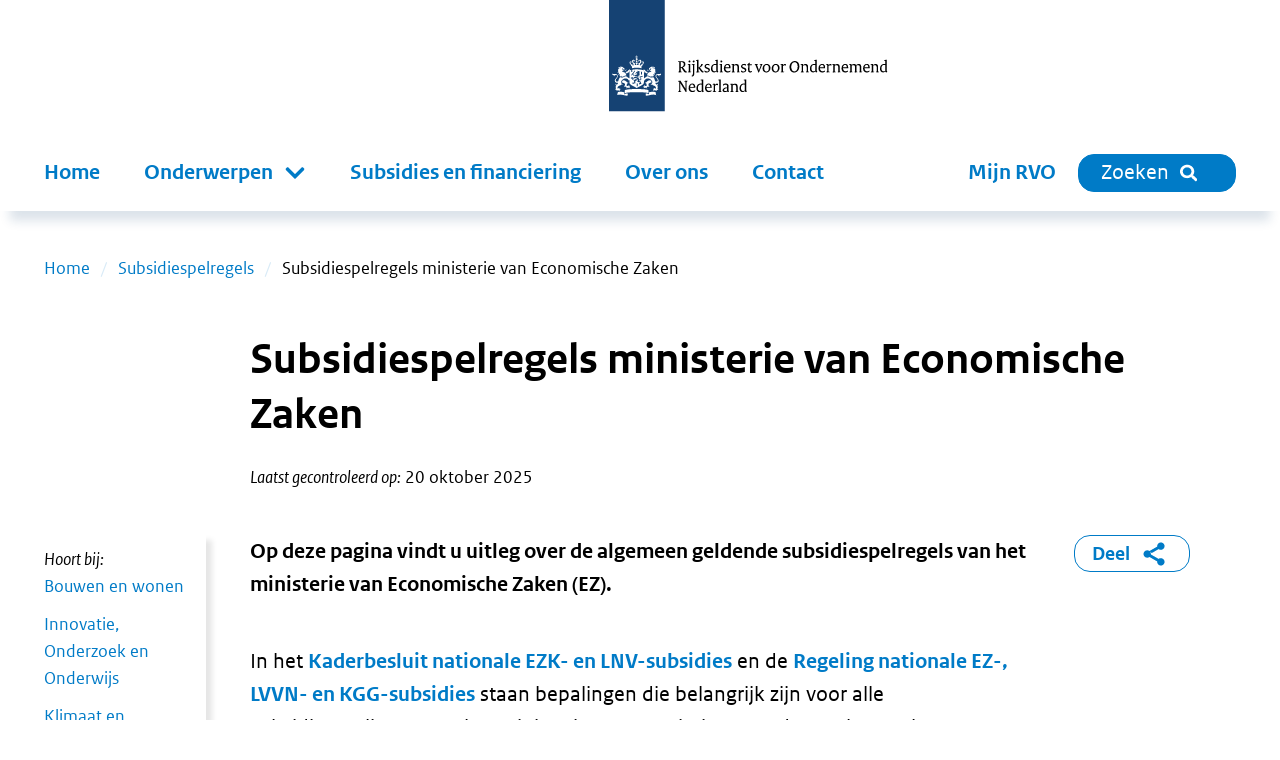

--- FILE ---
content_type: text/html; charset=utf-8
request_url: https://www.rvo.nl/onderwerpen/subsidiespelregels/ez
body_size: 22725
content:
<!DOCTYPE html><html lang="nl"><head><meta charSet="utf-8"/><meta name="viewport" content="width=device-width"/><title>Subsidiespelregels ministerie van Economische Zaken | RVO.nl</title><meta name="title" content="Subsidiespelregels ministerie van Economische Zaken | RVO.nl"/><meta name="description" content="Wilt u een subsidie aanvragen bij de Rijksdienst voor Ondernemend Nederland? De subsidiespelregels helpen u de subsidieaanvraag juist in te dienen."/><link rel="canonical" href="https://www.rvo.nl/onderwerpen/subsidiespelregels/ez"/><meta property="og:site_name" content="RVO.nl"/><meta property="og:type" content="Onderwerp"/><meta property="og:url" content="https://www.rvo.nl/onderwerpen/subsidiespelregels/ez"/><meta property="og:title" content="Subsidiespelregels ministerie van Economische Zaken"/><meta property="og:description" content="Wilt u een subsidie aanvragen bij de Rijksdienst voor Ondernemend Nederland? De subsidiespelregels helpen u de subsidieaanvraag juist in te dienen. Op deze pagina vindt u uitleg over de algemeen geldende subsidiespelregels van het ministerie van Economische Zaken (EZ)."/><meta property="og:locale" content="nl"/><meta name="next-head-count" content="12"/><link rel="preload" href="/_next/static/media/5c1fe4d66ce9fa3b-s.p.ttf" as="font" type="font/ttf" crossorigin="anonymous" data-next-font="size-adjust"/><link rel="preload" href="/_next/static/media/9d3d24ecd4d88c18-s.p.ttf" as="font" type="font/ttf" crossorigin="anonymous" data-next-font="size-adjust"/><link rel="preload" href="/_next/static/media/0951a4976afaada1-s.p.ttf" as="font" type="font/ttf" crossorigin="anonymous" data-next-font="size-adjust"/><link rel="preload" href="/_next/static/css/5ad634f224701782.css" as="style"/><link rel="stylesheet" href="/_next/static/css/5ad634f224701782.css" data-n-g=""/><link rel="preload" href="/_next/static/css/121c05193329b8fe.css" as="style"/><link rel="stylesheet" href="/_next/static/css/121c05193329b8fe.css" data-n-p=""/><link rel="preload" href="/_next/static/css/9d8cce80bf03bfce.css" as="style"/><link rel="stylesheet" href="/_next/static/css/9d8cce80bf03bfce.css" data-n-p=""/><noscript data-n-css=""></noscript><script defer="" nomodule="" src="/_next/static/chunks/polyfills-42372ed130431b0a.js"></script><script src="/_next/static/chunks/webpack-ed3f3c97b45d1074.js" defer=""></script><script src="/_next/static/chunks/framework-1f10c8f814ece547.js" defer=""></script><script src="/_next/static/chunks/main-f7bca28d1b016b91.js" defer=""></script><script src="/_next/static/chunks/pages/_app-876e1dd122677582.js" defer=""></script><script src="/_next/static/chunks/941-673c41da44c0fada.js" defer=""></script><script src="/_next/static/chunks/734-4cafb64fc7ee00bd.js" defer=""></script><script src="/_next/static/chunks/29-ae3518294761bc21.js" defer=""></script><script src="/_next/static/chunks/366-f5a43e936086497d.js" defer=""></script><script src="/_next/static/chunks/501-ef84dd7b2a4001d3.js" defer=""></script><script src="/_next/static/chunks/922-1eceaa786b502f73.js" defer=""></script><script src="/_next/static/chunks/pages/%5B%5B...slug%5D%5D-2178f563665f4e8e.js" defer=""></script><script src="/_next/static/3c845fee4e878fe873c73dd3c7dfd3241fd60212-1763562053686/_buildManifest.js" defer=""></script><script src="/_next/static/3c845fee4e878fe873c73dd3c7dfd3241fd60212-1763562053686/_ssgManifest.js" defer=""></script></head><body><div id="__next"><div class="__className_ca772e"><a tabindex="0" title="Direct naar de content" class="SkipLink_o-skiplink__4SmTP" href="/#main-content">Direct naar de content</a><div style="top:0" class="header-wrapper"><div class="header-width-wrapper"><header id="main-header" class="Header_o-header__XTomQ"><div class="Logo_a-logo__4CUw4"><a href="/"><img src="/assets/logos/logo-nl-nowhitespace.svg" alt="Rijksdienst voor Ondernemend Nederland"/></a></div></header><div class="MainNavigation_o-main-navigation__80d_G"><nav class="MainMenu_m-main__4P68c" aria-label="Hoofdnavigatie"><a class="MainMenu_m-main__mobile-home__B98h7" href="/" title="home"><img class="icon Icon_a-icon__AbbQE home menu" src="/assets/icons/home.svg" aria-hidden="true" alt=""/></a><div class="MainMenu_m-main__mobile-wrapper__ciRAG"><div role="search" class="MainMenu_m-main__mobile-search-wrapper___z3kk"><a class="MainMenu_m-main__mobile-search-button__LUdDA" type="button" href="/zoeken?"><img class="icon Icon_a-icon__AbbQE search-blue menu" src="/assets/icons/search-blue.svg" aria-hidden="true" alt=""/><span>Sluiten</span></a></div><button class="MainMenu_m-main__mobile-hamburger__PB3V4"><img class="icon Icon_a-icon__AbbQE bars menu" src="/assets/icons/bars.svg" aria-hidden="true" alt=""/></button></div><div class="MainMenu_m-main__blinder__Az0zq"></div><ul class="MainMenu_m-main__menu__ByyiD"><li><a title="Home" class="MenuItem_a-menu-item__4bNSL" href="/">Home</a></li><li><div tabindex="0" aria-haspopup="true" aria-expanded="false" role="button"><label for="item-1" class="
      "><span>Onderwerpen</span><span class="Submenu_m-sub-menu-icon__F_qMj"></span></label><div class="Submenu_m-sub-menu__TLLON"><ul><li><a title="Klimaat &amp; Energie" href="/klimaat-energie">Klimaat &amp; Energie</a></li><li><a title="Bouwen &amp; Wonen" href="/bouwen-wonen">Bouwen &amp; Wonen</a></li><li><a title="Internationaal ondernemen" href="/internationaal-ondernemen">Internationaal ondernemen</a></li><li><a title="Ontwikkelingssamenwerking" href="/ontwikkelingssamenwerking">Ontwikkelingssamenwerking</a></li><li><a title="Landbouw" href="/landbouw">Landbouw</a></li><li><a title="Visserij" href="/visserij">Visserij</a></li><li><a title="Dier &amp; Natuur" href="/dier-natuur">Dier &amp; Natuur</a></li><li><a title="Innovatie, Onderzoek &amp; Onderwijs" href="/innovatie-onderzoek-en-onderwijs">Innovatie, Onderzoek &amp; Onderwijs</a></li><li><a title="Ondernemen &amp; Bedrijfsvoering" href="/ondernemen-bedrijfsvoering">Ondernemen &amp; Bedrijfsvoering</a></li><li><a title="Gezondheid, Zorg &amp; Welzijn" href="/gezondheid-zorg-welzijn">Gezondheid, Zorg &amp; Welzijn</a></li></ul><div class="Submenu_m-sub-category-wrapper__6I9S0"><a href="/onderwerpen-a-z" title="onderwerpen-a-z">Onderwerpen A-Z</a></div></div></div></li><li><a title="Subsidies en financiering" class="MenuItem_a-menu-item__4bNSL" href="/subsidies-financiering">Subsidies en financiering</a></li><li><a title="Over ons" class="MenuItem_a-menu-item__4bNSL" href="/onderwerpen/over-ons">Over ons</a></li><li><a title="Contact" class="MenuItem_a-menu-item__4bNSL" href="/onderwerpen/contact">Contact</a></li><li class="hidden-from-lg"><a target="_blank" rel="noreferrer noopener" title="Mijn RVO" class="MenuItem_a-menu-item__4bNSL" href="https://mijn.rvo.nl/alle-diensten">Mijn RVO</a></li></ul></nav><nav class="MainNavigation_o-main-navigation__secondary__rlSGL" aria-label="Tweede navigatie"><ul><li><a target="_blank" rel="noreferrer noopener" title="Mijn RVO" class="MenuItem_a-menu-item__4bNSL" href="https://mijn.rvo.nl/alle-diensten">Mijn RVO</a></li><li><a type="button" href="/zoeken?" class="MainNavigation_o-search-bt-desktop__zBwkb"><span>Zoeken</span><img class="icon Icon_a-icon__AbbQE search inline" src="/assets/icons/search.svg" aria-hidden="true" alt=""/></a></li></ul></nav></div></div></div><div role="main" class="body-wrapper text-hyphen" tabindex="0" id="main-content"><nav aria-label="Breadcrumb" class="Breadcrumbs_m-breadcrumbs-wrapper__fdudN"><ol class="Breadcrumbs_m-breadcrumbs__SFDFl"><li class="Breadcrumbs_m-breadcrumbs-item__x9cY8"><a href="/">Home</a></li><li class="Breadcrumbs_m-breadcrumbs-item__x9cY8"><a href="/onderwerpen/subsidiespelregels">Subsidiespelregels</a></li><li class="Breadcrumbs_m-breadcrumbs-item__x9cY8"><span>Subsidiespelregels ministerie van Economische Zaken</span></li></ol></nav><article><div><div class="BodyWrapper_title-wrapper__8GpBi"><div class="title-inner-wrapper"><h1>Subsidiespelregels ministerie van Economische Zaken</h1><div class="Publication_m-publication-wrapper__4JjGv"><div class="Publication_m-publication__EGAEX"><div class="Publication_m-publication-title__thguy">Laatst gecontroleerd op:</div><span> </span><div><div>20 oktober 2025</div></div></div></div></div></div><div><div class="columns-wrapper"><div role="complementary" class="column sidebar sidebar-first" aria-label="Secundaire links"><div><div class="Sidebar_o-sidebar-belongs-to__L8xOM"><div class="Sidebar_o-sidebar-label__696EO">Hoort bij:</div><ul><li><a class="Link_a-link-flex__yqYUb" href="/bouwen-wonen"><div class="Link_m-link-list-item-icon-wrapper__jzbo2"><img class="icon Icon_a-icon__AbbQE chevron " src="/assets/icons/chevron.svg" aria-hidden="true" alt=""/></div><div>Bouwen en wonen</div></a></li><li><a class="Link_a-link-flex__yqYUb" href="/innovatie-onderzoek-en-onderwijs"><div class="Link_m-link-list-item-icon-wrapper__jzbo2"><img class="icon Icon_a-icon__AbbQE chevron " src="/assets/icons/chevron.svg" aria-hidden="true" alt=""/></div><div>Innovatie, Onderzoek en Onderwijs</div></a></li><li><a class="Link_a-link-flex__yqYUb" href="/klimaat-energie"><div class="Link_m-link-list-item-icon-wrapper__jzbo2"><img class="icon Icon_a-icon__AbbQE chevron " src="/assets/icons/chevron.svg" aria-hidden="true" alt=""/></div><div>Klimaat en energie</div></a></li></ul></div></div></div><div class="column main"><div><div class="Intro_m-intro__YjdgY"><div class="HtmlText_a-html-text__jJ8f4"><p>Op deze pagina vindt u uitleg over de algemeen geldende subsidiespelregels van het ministerie van Economische Zaken (EZ).</p>
</div></div></div><div></div><div><div class="ContentElements_o-content-elements__2uB9O"><div class="ContentElements_o-content-element__yvTUF"><div class="Wysiwyg_o-wysiwyg-margin__qT1lE"><div class="HtmlText_a-html-text__jJ8f4"><p>In het <a href="http://wetten.overheid.nl/BWBR0024796" rel="nofollow" target="_top">Kaderbesluit nationale EZK- en LNV-subsidies</a> en de <a href="https://wetten.overheid.nl/BWBR0035474" rel="nofollow" target="_top">Regeling nationale EZ-, LVVN- en KGG-subsidies</a> staan bepalingen die belangrijk zijn voor alle subsidieregelingen van het ministerie van EZ. Hierin staan de regels voor het verstrekken van subsidies op het gebied van:</p>
<ul>
<li>technologiebeleid</li>
<li>beleid met betrekking tot het midden- en kleinbedrijf</li>
<li>ruimtelijk economisch beleid</li>
</ul>
<p>Specifieke subsidiespelregels vindt u bij de regeling waarvoor u een aanvraag wilt indienen. Voor alle subsidieregelingen die onder het Kaderbesluit nationale EZK- en LNV-subsidies vallen, bestaan er <a href="/onderwerpen/subsidiespelregels/ez/standaardformulieren" data-entity-type="node" data-entity-uuid="064805d5-1971-44f2-ad30-9a09f2342c40" data-entity-substitution="canonical">standaardformulieren</a>. Bijvoorbeeld voor het aanvragen van een voorschot, een vaststelling, een machtiging of het invullen van een verklaring de-minimis.</p>
<h2 id="subsidieaanvraag-indienen">Subsidieaanvraag indienen</h2>
<p>Voor een subsidieaanvraag gebruikt u een digitaal standaardformulier. Op dit formulier vult u uw basisgegevens in en u beschrijft kort de inhoud van uw project. Bij het invullen vragen wij soms om bijlagen, zoals een begroting of projectplan.</p>
</div></div></div><div class="ContentElements_o-content-element__yvTUF"><ul class="List_o-links__qeiD2"><li><a class="Link_a-link-flex__yqYUb" href="/onderwerpen/subsidiespelregels/ez/verdeling-budget"><div class="Link_m-link-list-item-icon-wrapper__jzbo2"><img class="icon Icon_a-icon__AbbQE chevron " src="/assets/icons/chevron.svg" aria-hidden="true" alt=""/></div><div>Verdeling beschikbaar subsidiebudget</div></a></li><li><a class="Link_a-link-flex__yqYUb" href="/onderwerpen/subsidiespelregels/ez/begroting"><div class="Link_m-link-list-item-icon-wrapper__jzbo2"><img class="icon Icon_a-icon__AbbQE chevron " src="/assets/icons/chevron.svg" aria-hidden="true" alt=""/></div><div>Begroting subsidieproject</div></a></li><li><a class="Link_a-link-flex__yqYUb" href="/onderwerpen/subsidiespelregels/ez/onvolledige-aanvragen"><div class="Link_m-link-list-item-icon-wrapper__jzbo2"><img class="icon Icon_a-icon__AbbQE chevron " src="/assets/icons/chevron.svg" aria-hidden="true" alt=""/></div><div>Hersteltermijn onvolledig ingediende subsidieaanvragen</div></a></li><li><a class="Link_a-link-flex__yqYUb" href="/onderwerpen/subsidiespelregels/ez/beoordeling"><div class="Link_m-link-list-item-icon-wrapper__jzbo2"><img class="icon Icon_a-icon__AbbQE chevron " src="/assets/icons/chevron.svg" aria-hidden="true" alt=""/></div><div>Beoordeling subsidieaanvraag</div></a></li><li><a class="Link_a-link-flex__yqYUb" href="/onderwerpen/subsidiespelregels/ez/financiering"><div class="Link_m-link-list-item-icon-wrapper__jzbo2"><img class="icon Icon_a-icon__AbbQE chevron " src="/assets/icons/chevron.svg" aria-hidden="true" alt=""/></div><div>Financiering subsidieproject</div></a></li><li><a class="Link_a-link-flex__yqYUb" href="/onderwerpen/subsidiespelregels/ez/mkb-verklaring"><div class="Link_m-link-list-item-icon-wrapper__jzbo2"><img class="icon Icon_a-icon__AbbQE chevron " src="/assets/icons/chevron.svg" aria-hidden="true" alt=""/></div><div>Mkb-toets</div></a></li></ul></div><div class="ContentElements_o-content-element__yvTUF"><div class="Wysiwyg_o-wysiwyg-margin__qT1lE"><div class="HtmlText_a-html-text__jJ8f4"><h2>Verplichtingen subsidieontvanger</h2>
<p>Bij subsidieverlening zijn er verplichtingen voor de subsidieontvanger. Hier moet u tijdens en na afloop van het project aan voldoen.</p>
</div></div></div><div class="ContentElements_o-content-element__yvTUF"><ul class="List_o-links__qeiD2"><li><a class="Link_a-link-flex__yqYUb" href="/onderwerpen/subsidiespelregels/ez/verplichtingen-subsidieontvangers"><div class="Link_m-link-list-item-icon-wrapper__jzbo2"><img class="icon Icon_a-icon__AbbQE chevron " src="/assets/icons/chevron.svg" aria-hidden="true" alt=""/></div><div>Algemene verplichtingen voor subsidieontvangers</div></a></li><li><a class="Link_a-link-flex__yqYUb" href="/onderwerpen/subsidiespelregels/ez/voorschot"><div class="Link_m-link-list-item-icon-wrapper__jzbo2"><img class="icon Icon_a-icon__AbbQE chevron " src="/assets/icons/chevron.svg" aria-hidden="true" alt=""/></div><div>Voorschotten tijdens uitvoering subsidieproject</div></a></li><li><a class="Link_a-link-flex__yqYUb" href="/onderwerpen/subsidiespelregels/ez/voortgang-wijzigingen"><div class="Link_m-link-list-item-icon-wrapper__jzbo2"><img class="icon Icon_a-icon__AbbQE chevron " src="/assets/icons/chevron.svg" aria-hidden="true" alt=""/></div><div>Voortgang en/of wijzigingen project</div></a></li></ul></div><div class="ContentElements_o-content-element__yvTUF"><div class="Wysiwyg_o-wysiwyg-margin__qT1lE"><div class="HtmlText_a-html-text__jJ8f4"><h2>Einde subsidieproject</h2>
<p>Aan het einde van een subsidie stellen wij het subsidiebedrag vast. De vaststelling maakt de subsidie definitief.&nbsp;</p>
<p>Soms vraagt u zelf vaststelling van subsidie aan. U moet dan verantwoorden dat u aan de voorwaarden van de subsidie voldoet. De manier waarop u dit doet, hangt af van uw subsidiebedrag. Hoe lager dit bedrag, hoe makkelijker de verantwoording. Soms hoeft u geen aanvraag voor vaststelling te doen. Dan stellen wij de subsidie zelf vast, dit heet ambtshalve vaststellen. Wat voor u geldt, leest u op de pagina van uw subsidie en in uw beslissing.</p>
<p>Wij bepalen op welk subsidiebedrag u definitief recht heeft. Dit is een financiële eindafrekening. Wij verrekenen het definitieve subsidiebedrag met de voorschotten die u heeft gekregen.&nbsp;</p>
</div></div></div><div class="ContentElements_o-content-element__yvTUF"><ul class="List_o-links__qeiD2"><li><a class="Link_a-link-flex__yqYUb" href="/onderwerpen/subsidiespelregels/vaststelling-van-subsidie"><div class="Link_m-link-list-item-icon-wrapper__jzbo2"><img class="icon Icon_a-icon__AbbQE chevron " src="/assets/icons/chevron.svg" aria-hidden="true" alt=""/></div><div>Vaststelling van subsidie</div></a></li><li><a class="Link_a-link-flex__yqYUb" href="https://www.rijksoverheid.nl/onderwerpen/financien-gemeenten-en-provincies/uitwisseling-financiele-gegevens-met-sisa-en-iv3/single-information-single-audit-sisa"><div class="Link_m-link-list-item-icon-wrapper__jzbo2"><img class="icon Icon_a-icon__AbbQE external " src="/assets/icons/external.svg" aria-hidden="true" alt=""/></div><div>sisa</div></a></li><li><a class="Link_a-link-flex__yqYUb" href="/onderwerpen/subsidiespelregels/bestuursverklaring"><div class="Link_m-link-list-item-icon-wrapper__jzbo2"><img class="icon Icon_a-icon__AbbQE chevron " src="/assets/icons/chevron.svg" aria-hidden="true" alt=""/></div><div>Bestuursverklaring</div></a></li><li><a class="Link_a-link-flex__yqYUb" href="/onderwerpen/subsidiespelregels/ez/controleverklaring"><div class="Link_m-link-list-item-icon-wrapper__jzbo2"><img class="icon Icon_a-icon__AbbQE chevron " src="/assets/icons/chevron.svg" aria-hidden="true" alt=""/></div><div>Controleverklaring</div></a></li></ul></div><div class="ContentElements_o-content-element__yvTUF"><div class="Wysiwyg_o-wysiwyg-margin__qT1lE"><div class="HtmlText_a-html-text__jJ8f4"><h2>Samenwerking in subsidieprojecten</h2>
<p>In veel subsidieregelingen is het een eis om samen te werken in projecten. Bij de uitvoer van een subsidieproject door een samenwerkingsverband van verschillende organisaties is kennisoverdracht- en bescherming een belangrijk aandachtspunt. Iedere deelnemer moet het aanmeldings- en machtigingsformulier invullen en ondertekenen.</p>
</div></div></div><div class="ContentElements_o-content-element__yvTUF"><ul class="List_o-links__qeiD2"><li><a class="Link_a-link-flex__yqYUb" href="/onderwerpen/subsidiespelregels/ez/samenwerking"><div class="Link_m-link-list-item-icon-wrapper__jzbo2"><img class="icon Icon_a-icon__AbbQE chevron " src="/assets/icons/chevron.svg" aria-hidden="true" alt=""/></div><div>Samenwerking en kennisoverdracht</div></a></li><li><a class="Link_a-link-flex__yqYUb" href="/onderwerpen/subsidiespelregels/ez/penvoerder"><div class="Link_m-link-list-item-icon-wrapper__jzbo2"><img class="icon Icon_a-icon__AbbQE chevron " src="/assets/icons/chevron.svg" aria-hidden="true" alt=""/></div><div>Penvoerder</div></a></li><li><a class="Link_a-link-flex__yqYUb" href="/onderwerpen/subsidiespelregels/ez/onderzoeksorganisatie"><div class="Link_m-link-list-item-icon-wrapper__jzbo2"><img class="icon Icon_a-icon__AbbQE chevron " src="/assets/icons/chevron.svg" aria-hidden="true" alt=""/></div><div>Onderzoeksorganisatie</div></a></li></ul></div><div class="ContentElements_o-content-element__yvTUF"><div class="Wysiwyg_o-wysiwyg-margin__qT1lE"><div class="HtmlText_a-html-text__jJ8f4"><h2>Subsidiabele kosten</h2>
<p>Het subsidiebedrag wordt berekend op basis van de begroting van de kosten die nodig zijn voor het uitvoeren van uw subsidieproject. Niet alle kosten komen in aanmerking voor subsidie. De hoofdregel is dat het gaat om kosten die u redelijkerwijs moet maken om de activiteiten in uw project uit te voeren, de zogenaamde subsidiabele kosten.</p>
<p>Er zijn 3 standaardmethodes waarmee u uit kunt rekenen hoe hoog de kosten van een subsidieproject zijn. U mag zelf kiezen welke methode u wilt gebruiken. De meeste subsidieregelingen gebruiken de standaardmethodes, maar er zijn uitzonderingen. Kijk daarom altijd bij uw subsidieregeling of er uitzonderingen gelden. Bij twijfel kunt u contact opnemen met de adviseurs van uw regeling. Het is de bedoeling dat de berekeningsmethode en de daarbij horende administratieve verplichtingen, zoveel mogelijk passen bij uw eigen boekhouding.</p>
</div></div></div><div class="ContentElements_o-content-element__yvTUF"><ul class="List_o-links__qeiD2"><li><a class="Link_a-link-flex__yqYUb" href="/onderwerpen/subsidiespelregels/ez/kosten-derden"><div class="Link_m-link-list-item-icon-wrapper__jzbo2"><img class="icon Icon_a-icon__AbbQE chevron " src="/assets/icons/chevron.svg" aria-hidden="true" alt=""/></div><div>Kosten derden en uitbesteding</div></a></li><li><a class="Link_a-link-flex__yqYUb" href="/onderwerpen/subsidiespelregels/ez/iks"><div class="Link_m-link-list-item-icon-wrapper__jzbo2"><img class="icon Icon_a-icon__AbbQE chevron " src="/assets/icons/chevron.svg" aria-hidden="true" alt=""/></div><div>Integrale kostensystematiek</div></a></li><li><a class="Link_a-link-flex__yqYUb" href="/onderwerpen/subsidiespelregels/ez/loonkosten-vaste-opslag"><div class="Link_m-link-list-item-icon-wrapper__jzbo2"><img class="icon Icon_a-icon__AbbQE chevron " src="/assets/icons/chevron.svg" aria-hidden="true" alt=""/></div><div>Loonkosten plus vaste-opslag-systematiek</div></a></li><li><a class="Link_a-link-flex__yqYUb" href="/onderwerpen/subsidiespelregels/ez/vaste-uurtarief"><div class="Link_m-link-list-item-icon-wrapper__jzbo2"><img class="icon Icon_a-icon__AbbQE chevron " src="/assets/icons/chevron.svg" aria-hidden="true" alt=""/></div><div>Vaste uurtarief systematiek</div></a></li><li><a class="Link_a-link-flex__yqYUb" href="/onderwerpen/subsidiespelregels/ez/apparatuur"><div class="Link_m-link-list-item-icon-wrapper__jzbo2"><img class="icon Icon_a-icon__AbbQE chevron " src="/assets/icons/chevron.svg" aria-hidden="true" alt=""/></div><div>Kosten apparatuur</div></a></li><li><a class="Link_a-link-flex__yqYUb" href="/onderwerpen/subsidiespelregels/ez/materialen"><div class="Link_m-link-list-item-icon-wrapper__jzbo2"><img class="icon Icon_a-icon__AbbQE chevron " src="/assets/icons/chevron.svg" aria-hidden="true" alt=""/></div><div>Kosten materialen</div></a></li><li><a class="Link_a-link-flex__yqYUb" href="/onderwerpen/subsidiespelregels/ez/btw"><div class="Link_m-link-list-item-icon-wrapper__jzbo2"><img class="icon Icon_a-icon__AbbQE chevron " src="/assets/icons/chevron.svg" aria-hidden="true" alt=""/></div><div>BTW bij subsidies</div></a></li><li><a class="Link_a-link-flex__yqYUb" href="/onderwerpen/subsidiespelregels/ez/projectmanagement"><div class="Link_m-link-list-item-icon-wrapper__jzbo2"><img class="icon Icon_a-icon__AbbQE chevron " src="/assets/icons/chevron.svg" aria-hidden="true" alt=""/></div><div>Kosten projectmanagement en kennisverspreiding</div></a></li></ul></div><div class="ContentElements_o-content-element__yvTUF"><div class="Wysiwyg_o-wysiwyg-margin__qT1lE"><div class="HtmlText_a-html-text__jJ8f4"><h2 id="verantwoord-vertrouwen-subsidieaanvraag">Verantwoord vertrouwen subsidieaanvraag</h2>
<p>Bij de uitvoering gaan wij steeds meer uit van de juistheid van de verstrekte gegevens en de eigen verantwoordelijkheid daarin van de subsidieaanvrager. Dit maakt het mogelijk om sneller met minder 'overlast' subsidie te verstrekken. Wat dit precies inhoudt, leest u op de pagina <a data-entity-substitution="canonical" data-entity-type="node" data-entity-uuid="9152947b-4ec8-4eeb-a57b-4da559409768" href="/onderwerpen/subsidiespelregels/ez/verantwoord-vertrouwen">Verantwoord vertrouwen</a>.</p>
<h2 id="instandhoudingsplicht-subsidieregelingen">Instandhoudingsplicht subsidieregelingen</h2>
<p>Bij sommige subsidieregelingen geldt een instandhoudingsplicht. U mag bijvoorbeeld pas na 5 jaar machines verkopen, omdat u van RVO een investeringssubsidie hebt ontvangen. In de vaststellingsbrief staat in dat geval de verplichting dat de investering voor de periode van in ieder geval 5 jaar op uw naam moet blijven staan. Een ander voorbeeld: U mag niet opnieuw starten met uw onderneming, omdat u subsidie hebt ontvangen voor het stoppen met deze onderneming.&nbsp;</p>
<p>Bij een instandhoudingsplicht verwachten wij dus van u, dat u na de vaststelling van de subsidie nog aan bepaalde voorwaarden voldoet. Kijk op de pagina van uw regeling of u te maken hebt met een instandhoudingsplicht en hoe u deze moet nakomen.</p>
<h2 id="berichtenbox-voor-bedrijven">Berichtenbox voor bedrijven</h2>
<p>Wij zijn aangesloten op de <a data-entity-substitution="canonical" data-entity-type="node" data-entity-uuid="fdab08fa-0515-475f-8751-e45c755e4446" href="/onderwerpen/berichtenbox">berichtenbox voor bedrijven</a>. Hiermee ontvangt u informatie ook digitaal. U kunt zich hiervoor eenvoudig registreren.</p>
<h2 id="publicatieplicht-staatssteun">Publicatieplicht staatssteun</h2>
<p>Wanneer u als onderneming een subsidie bij ons aanvraagt kan er sprake zijn van (toegestane) staatssteun. Ook bij een ander soort financiering, zoals een lening, krediet of borgstelling, kan dat het geval zijn. Bij het ontvangen van financiering krijgt u soms te maken met een <a data-entity-substitution="canonical" data-entity-type="node" data-entity-uuid="25a4d538-cae6-471d-88c0-03fb4149d4df" href="/onderwerpen/subsidiespelregels/publicatieplicht-staatssteun" target="_top">publicatieplicht staatssteun</a>.</p>
</div></div></div><div class="ContentElements_o-content-element__yvTUF"><div class="Wysiwyg_o-wysiwyg-margin__qT1lE"><div class="HtmlText_a-html-text__jJ8f4"><h2 id="specifieke-spelregels-per-subsidie">Specifieke spelregels per subsidie</h2>
<p>Een uitgebreid overzicht van onze subsidies vindt u in onze&nbsp;<a data-entity-substitution="canonical" data-entity-type="node" data-entity-uuid="dcdc3614-3ded-4954-be90-41047d32fb59" href="/subsidies-financiering">Subsidie- en financieringswijzer</a>. Geef aan wie u bent en wat u zoekt, en u krijgt een overzicht met regelingen op maat. Per regeling vindt u de daarvoor geldende subsidiespelregels.</p>
</div></div></div></div></div><div><div class="Partners_o-partners__w86z2"><div data-testid="partners-commisions"><div class="Partners_o-partners-title__aSfZy">In opdracht van:</div><ul><li><div><div class="Partner_m-partner-title__mzf_D">Ministerie van Economische Zaken</div></div></li><li><div><div class="Partner_m-partner-title__mzf_D">Ministerie van Klimaat en Groene Groei</div></div></li></ul></div></div></div><div><div class="Sidebar_o-sidebar__QhoA8"><h2>Zie ook</h2><ul><li><a class="Link_a-link-flex__yqYUb" href="/onderwerpen/subsidiespelregels"><div class="Link_m-link-list-item-icon-wrapper__jzbo2"><img class="icon Icon_a-icon__AbbQE chevron " src="/assets/icons/chevron.svg" aria-hidden="true" alt=""/></div><div>Subsidiespelregels</div></a></li></ul></div></div></div><div role="complementary" class="column sidebar sidebar-second" aria-label="Gerelateerde links"><div class="ShareBlock_o-share-block__1a0Cn"><a class="ShareBlock_o-share-block-modal-button__25kyT" href="#toggleshareblock">Deel<!-- --> <img class="icon Icon_a-icon__AbbQE delen-blue inline" src="/assets/icons/delen-blue.svg" aria-hidden="true" alt=""/></a></div></div></div><div class="FeedbackFormBlock_o-feedback-form-block-wrapper__RbfW5"><div class="FeedbackFormBlock_o-feedback-form-block__WmSV_"><img class="icon Icon_a-icon__AbbQE belangenbehartiging " src="/assets/icons/belangenbehartiging.svg" aria-hidden="true" alt=""/><span class="FeedbackFormBlock_o-feedback-form-block-title__0Nsbm">Bent u tevreden over deze pagina?</span><form id="feedback-form"><button type="submit"><span>Geef uw mening</span></button></form></div></div><div class="Banner_o-banner-wrapper__SwXJk"><div><div class="Banner_o-banner__FMPnH"><h2>Blijf op de hoogte</h2><div class="Banner_o-banner-cards__73Hnq"><div class="Banner_o-banner-card-wrapper__3AfRJ"><div class="Card_m-card-cta__mtf1N"><div class="Image_m-image-wrapper__51bhh
       Image_m-image-wrapper-flex__Tx74e
       Image_m-image-wrapper-min-height__1gY93"><img alt="" loading="lazy" decoding="async" data-nimg="fill" class="Image_a-image__AbgEe rounded-top" style="position:absolute;height:100%;width:100%;left:0;top:0;right:0;bottom:0;color:transparent" sizes="(max-width: 576px) 100vw, (max-width: 1200px) 50vw, 33vw" srcSet="/_next/image?url=%2Ffiles%2Ffile%2Fstyles%2Fcontent%2Fpublic%2F2022-11%2FSocial%2520media%2520telefoon%2520hand%25203.jpg%3Fitok%3DabSsyC-b&amp;w=256&amp;q=85 256w, /_next/image?url=%2Ffiles%2Ffile%2Fstyles%2Fcontent%2Fpublic%2F2022-11%2FSocial%2520media%2520telefoon%2520hand%25203.jpg%3Fitok%3DabSsyC-b&amp;w=384&amp;q=85 384w, /_next/image?url=%2Ffiles%2Ffile%2Fstyles%2Fcontent%2Fpublic%2F2022-11%2FSocial%2520media%2520telefoon%2520hand%25203.jpg%3Fitok%3DabSsyC-b&amp;w=640&amp;q=85 640w, /_next/image?url=%2Ffiles%2Ffile%2Fstyles%2Fcontent%2Fpublic%2F2022-11%2FSocial%2520media%2520telefoon%2520hand%25203.jpg%3Fitok%3DabSsyC-b&amp;w=750&amp;q=85 750w, /_next/image?url=%2Ffiles%2Ffile%2Fstyles%2Fcontent%2Fpublic%2F2022-11%2FSocial%2520media%2520telefoon%2520hand%25203.jpg%3Fitok%3DabSsyC-b&amp;w=828&amp;q=85 828w, /_next/image?url=%2Ffiles%2Ffile%2Fstyles%2Fcontent%2Fpublic%2F2022-11%2FSocial%2520media%2520telefoon%2520hand%25203.jpg%3Fitok%3DabSsyC-b&amp;w=1080&amp;q=85 1080w, /_next/image?url=%2Ffiles%2Ffile%2Fstyles%2Fcontent%2Fpublic%2F2022-11%2FSocial%2520media%2520telefoon%2520hand%25203.jpg%3Fitok%3DabSsyC-b&amp;w=1200&amp;q=85 1200w, /_next/image?url=%2Ffiles%2Ffile%2Fstyles%2Fcontent%2Fpublic%2F2022-11%2FSocial%2520media%2520telefoon%2520hand%25203.jpg%3Fitok%3DabSsyC-b&amp;w=1920&amp;q=85 1920w, /_next/image?url=%2Ffiles%2Ffile%2Fstyles%2Fcontent%2Fpublic%2F2022-11%2FSocial%2520media%2520telefoon%2520hand%25203.jpg%3Fitok%3DabSsyC-b&amp;w=2048&amp;q=85 2048w, /_next/image?url=%2Ffiles%2Ffile%2Fstyles%2Fcontent%2Fpublic%2F2022-11%2FSocial%2520media%2520telefoon%2520hand%25203.jpg%3Fitok%3DabSsyC-b&amp;w=3840&amp;q=85 3840w" src="/_next/image?url=%2Ffiles%2Ffile%2Fstyles%2Fcontent%2Fpublic%2F2022-11%2FSocial%2520media%2520telefoon%2520hand%25203.jpg%3Fitok%3DabSsyC-b&amp;w=3840&amp;q=85"/></div><div class="Card_m-card-cta-content-overlay__1pAhf"><h3>Volg ons op social media</h3><a href="/onderwerpen/contact/social-media">Volg ons</a></div></div></div><div class="Banner_o-banner-card-wrapper__3AfRJ"><div class="Card_m-card-recent__Axfkj"><h3>Over ons</h3><div class="Card_m-teaser-wrapper__lo_fY"><div><svg version="1.2" baseProfile="tiny" xmlns="http://www.w3.org/2000/svg" xmlns:xlink="http://www.w3.org/1999/xlink" x="0px"	 y="0px" width="64px" height="64px" viewBox="0 0 64 64" xml:space="preserve"><g class="_x36_4px_Boxes">	<rect fill="none" width="64" height="64"/></g><g class="Production">	<g>		<polygon points="37.8934,24.1064 26.0172,21.1981 32.4608,30.9599 33.4844,28.1413 37.3485,30.6386 38.8504,28.3163 			35.1299,25.9119 		"/>		<path d="M58.5723,45.2876l-5.562-8.2724l-0.9737-22.1353C51.9717,13.2651,50.6553,12,49.0391,12H14.9609			c-1.6162,0-2.9326,1.2651-2.997,2.8721l-0.9741,22.1431l-5.5621,8.2724C5.1475,45.7539,5,46.2871,5,46.8311V51			c0,1.1045,0.8955,2,2,2h50c1.1045,0,2-0.8955,2-2v-4.1689C59,46.2871,58.8525,45.7539,58.5723,45.2876z M25,46l2-4h10l2,4H25z			 M51.8724,37H12.1276c-0.0243-0.1208,0.0018-0.2873,0.2409-0.3617c1.1795-0.3669,2.6765-0.7943,2.6765-0.7943L15.918,16H48.082			l0.873,19.8441c0,0,1.1595,0.333,2.67,0.7809C51.8651,36.6962,51.9062,36.8854,51.8724,37z"/>	</g></g></svg></div><div><div class="Teaser_m-teaser__1M3EW"><h3><a href="/onderwerpen/zaken-regelen">Zaken regelen bij RVO</a></h3><div class="HtmlText_a-html-text__jJ8f4">Alles over inloggen, machtigen, uw persoonsgegevens en onze rekeningnummers.</div></div></div></div><div class="Card_m-teaser-wrapper__lo_fY"><div><svg version="1.2" baseProfile="tiny" xmlns="http://www.w3.org/2000/svg" xmlns:xlink="http://www.w3.org/1999/xlink" x="0px"	 y="0px" width="64px" height="64px" viewBox="0 0 64 64" xml:space="preserve"><g class="_x36_4px_Box">	<rect fill="none" width="64" height="64"/></g><g class="Icon">	<g>		<path d="M30.5417,57L25.63,40.16C25.2567,38.88,24.0833,38,22.75,38H3.2667c-1.1333,0-1.9493,1.088-1.632,2.176L7.37,59.84			C7.7433,61.12,8.9167,62,10.25,62H43c2.7614,0,5-2.2386,5-5H30.5417z"/>		<path d="M56.855,42.2576c-2.2809-2.3838-8.5297-3.8482-10.2179-5.1995c-0.0896-0.7872-0.2209-1.7509-0.357-2.6802			c2.6157,0.2761,4.8391,0.5934,6.4194,1.1484c0.3477,0.1222,0.7149-0.1105,0.8113-0.499c1.1663-4.7169,1.6763-7.8965,1.6763-11.351			c0-6.9399-2.6081-14.3531-6.6086-16.7509c-2.5504-1.5286-5.4177-0.9719-5.4177-0.9719S40.404,3.2988,35.5826,4.207			c-7.8662,1.4823-13.7611,9.0341-13.7611,19.4694c0,3.4545,0.5192,6.6341,1.6855,11.351c0.0959,0.3885,0.4636,0.6212,0.8113,0.499			c1.6891-0.5933,3.9747-0.9333,6.8284-1.2071c-0.1036,0.8718-0.2183,1.8492-0.3312,2.8403			c-0.6159,0.4397-2.0284,0.9203-3.6614,1.5026c0.1589,0.2973,0.299,0.6066,0.3956,0.9385L32.042,55H36c0-1.6569,2.2386-3.12,5-3.12			s5,1.4631,5,3.12h2c1.1045,0,2,0.8955,2,2c0,1.9579-0.8104,3.7283-2.1105,5H61.76C61.76,62,59.4126,44.9316,56.855,42.2576z			 M38.5527,46.5977c-1.3782-0.5913-5.6962-2.6713-7.7825-6.3043c2.6718-1.1065,2.5156-2.108,2.5622-2.519			c0.0609-0.5368,0.5354-4.9362,0.5354-4.9362c-2.3348-2.2996-3.3364-5.1661-3.7613-7.6777			c-0.2717-1.6039-0.2348-3.0971-0.1522-4.0894c4.4524-1.7555,10.7603-5.3292,13.1999-8.3983c0,0,0.2969,0.0136,0.1089,0.4667			c-0.3196,0.7701-0.7867,1.6797-1.4361,2.7607c1.1506,2.4429,3.2207,4.2306,5.2631,5.499			c0.0614,0.9588,0.0614,2.2861-0.1844,3.7613c-0.4913,2.9512-2.6156,7.0712-4.9518,8.5164			c-1.5959,0.9874-4.5189,1.1439-6.2233,0.4083c0.3927,0.7785,1.1804,1.7036,2.9252,2.1385c2.351,0.5854,4.499-0.3753,5.053-0.6971			c0.1036,0.7371,0.2,1.4753,0.2676,2.1129c0.0426,0.4012,0.1467,1.3846,2.8995,2.6703			C44.7251,44.0433,40.0146,46.048,38.5527,46.5977z"/>	</g></g></svg></div><div><div class="Teaser_m-teaser__1M3EW"><h3><a href="/onderwerpen/over-ons/werken-bij-rvo">Werken bij RVO</a></h3><div class="HtmlText_a-html-text__jJ8f4">Leer onze organisatie kennen en vind vacatures.</div></div></div></div></div></div><div class="Banner_o-banner-card-wrapper__3AfRJ"><div class="Card_m-card-quote__3Qp7K"><div class="Quote_o-quote__fHaER"><div class="Quote_o-quote__body-triangle__TcKAj"><h3><a href="/praktijkverhalen/radac-missie-japan">&quot;Zakendoen in Japan is als beton storten. Probeer het niet te snel te doen, want dan hardt het niet goed uit.&quot;</a></h3><div class="HtmlText_a-html-text__jJ8f4"><p>Radac gaat mee op handelsmissie naar Japan tijdens Expo Osaka 2025</p>
</div><div class="Quote_o-quote__more-link-wrapper__CHA7s"><div class="Pill_a-pill__ws4zp"><a href="/praktijkverhalen/radac-missie-japan">Lees meer</a></div></div></div><div class="Author_m-author-nomargin__PZgq1"><div class="Author_m-credentials-quote__e994T"><div class="Author_m-name__YWLam">Tuna Sener</div><div class="Author_m-role__faxXB">Business Development Manager Radac</div></div></div></div></div></div><div class="Banner_o-banner-card-wrapper__3AfRJ"><div class="Card_m-card-cta__mtf1N"><div class="Image_m-image-wrapper__51bhh
       Image_m-image-wrapper-flex__Tx74e
       Image_m-image-wrapper-min-height__1gY93"><img alt="" loading="lazy" decoding="async" data-nimg="fill" class="Image_a-image__AbgEe rounded-top" style="position:absolute;height:100%;width:100%;left:0;top:0;right:0;bottom:0;color:transparent" sizes="(max-width: 576px) 100vw, (max-width: 1200px) 50vw, 33vw" srcSet="/_next/image?url=%2Ffiles%2Ffile%2Fstyles%2Fcontent%2Fpublic%2F2022-11%2FDikkeDirck_1920x1280-3.jpg%3Fitok%3DKvfkULgw&amp;w=256&amp;q=85 256w, /_next/image?url=%2Ffiles%2Ffile%2Fstyles%2Fcontent%2Fpublic%2F2022-11%2FDikkeDirck_1920x1280-3.jpg%3Fitok%3DKvfkULgw&amp;w=384&amp;q=85 384w, /_next/image?url=%2Ffiles%2Ffile%2Fstyles%2Fcontent%2Fpublic%2F2022-11%2FDikkeDirck_1920x1280-3.jpg%3Fitok%3DKvfkULgw&amp;w=640&amp;q=85 640w, /_next/image?url=%2Ffiles%2Ffile%2Fstyles%2Fcontent%2Fpublic%2F2022-11%2FDikkeDirck_1920x1280-3.jpg%3Fitok%3DKvfkULgw&amp;w=750&amp;q=85 750w, /_next/image?url=%2Ffiles%2Ffile%2Fstyles%2Fcontent%2Fpublic%2F2022-11%2FDikkeDirck_1920x1280-3.jpg%3Fitok%3DKvfkULgw&amp;w=828&amp;q=85 828w, /_next/image?url=%2Ffiles%2Ffile%2Fstyles%2Fcontent%2Fpublic%2F2022-11%2FDikkeDirck_1920x1280-3.jpg%3Fitok%3DKvfkULgw&amp;w=1080&amp;q=85 1080w, /_next/image?url=%2Ffiles%2Ffile%2Fstyles%2Fcontent%2Fpublic%2F2022-11%2FDikkeDirck_1920x1280-3.jpg%3Fitok%3DKvfkULgw&amp;w=1200&amp;q=85 1200w, /_next/image?url=%2Ffiles%2Ffile%2Fstyles%2Fcontent%2Fpublic%2F2022-11%2FDikkeDirck_1920x1280-3.jpg%3Fitok%3DKvfkULgw&amp;w=1920&amp;q=85 1920w, /_next/image?url=%2Ffiles%2Ffile%2Fstyles%2Fcontent%2Fpublic%2F2022-11%2FDikkeDirck_1920x1280-3.jpg%3Fitok%3DKvfkULgw&amp;w=2048&amp;q=85 2048w, /_next/image?url=%2Ffiles%2Ffile%2Fstyles%2Fcontent%2Fpublic%2F2022-11%2FDikkeDirck_1920x1280-3.jpg%3Fitok%3DKvfkULgw&amp;w=3840&amp;q=85 3840w" src="/_next/image?url=%2Ffiles%2Ffile%2Fstyles%2Fcontent%2Fpublic%2F2022-11%2FDikkeDirck_1920x1280-3.jpg%3Fitok%3DKvfkULgw&amp;w=3840&amp;q=85"/><div class="Copyright_m-copyright__dVMH2" data-is-open="false"><div class="Copyright_m-copyright-wrapper__6t5V9">© <!-- -->Edwin Walvisch</div><button class="Copyright_m-copyright-toggle__cR1G8" aria-label="Copyright tonen" aria-expanded="false"><img class="icon Icon_a-icon__AbbQE information " src="/assets/icons/information.svg" aria-hidden="true" alt=""/></button></div></div><div class="Card_m-card-cta-content-overlay__1pAhf"><h3>Blijf scherp met onze gratis, wekelijkse nieuwsbrief</h3><a href="https://nieuws.rvo.nl/ct/m11/k1/YFiv6IYprn73g3EyIY2VHyapFvnrCsvkBWNvQyCV2TlfJA3lhZeUKGLKBGxIYfy_/Xy2QyPKXXs2Q5Fh">Aanmelden</a></div></div></div></div></div></div></div></div></div></article></div><div role="contentinfo" class="Footer_o-footer-wrapper__jOijT"><div><div class="Footer_o-footer__Pggcx"><div><div class="Footer_o-footer-payoff__jVn14">We helpen u graag vooruit!</div><div><div class="SocialMedia_m-social-media__e1IHx"><span class="sr-only">Links naar sociale media.</span><ul><li><a class="no-suffix" href="https://www.facebook.com/rijksdienstvoorondernemendnederland"><img class="icon Icon_a-icon__AbbQE facebook " src="/assets/icons/facebook.svg" aria-hidden="true" alt=""/><span class="sr-only">Facebook</span></a></li><li><a class="no-suffix" href="https://www.instagram.com/rvo.nl/"><img class="icon Icon_a-icon__AbbQE instagram " src="/assets/icons/instagram.svg" aria-hidden="true" alt=""/><span class="sr-only">Instagram</span></a></li><li><a class="no-suffix" href="https://www.linkedin.com/company/rijksdienstvoorondernemendnederland/?trk=biz-companies-cym"><img class="icon Icon_a-icon__AbbQE linkedin " src="/assets/icons/linkedin.svg" aria-hidden="true" alt=""/><span class="sr-only">LinkedIn</span></a></li><li><a class="no-suffix" href="/onderwerpen/rss"><img class="icon Icon_a-icon__AbbQE rss " src="/assets/icons/rss.svg" aria-hidden="true" alt=""/><span class="sr-only">RSS</span></a></li><li><a class="no-suffix" href="https://twitter.com/RVO_Nederland"><img class="icon Icon_a-icon__AbbQE x " src="/assets/icons/x.svg" aria-hidden="true" alt=""/><span class="sr-only">x</span></a></li></ul></div></div></div><div><div><h2>RVO</h2><ul class="FooterMenu_m-footer-menu__Hs7Jr"><li><a href="/onderwerpen/contact">Contact</a></li><li><a href="/onderwerpen/over-ons">Over ons</a></li><li><a href="/onderwerpen/over-ons/klantbeloften">Onze klantbeloften</a></li><li><a href="/onderwerpen/over-ons/pers">Pers</a></li><li><a href="/onderwerpen/zaken-regelen">Zaken regelen bij RVO</a></li><li><a href="/onderwerpen/over-ons/werken-bij-rvo">Werken bij RVO</a></li><li><a href="https://english.rvo.nl">english.rvo.nl</a></li></ul></div></div><div><div><h2>Over deze website</h2><ul class="FooterMenu_m-footer-menu__Hs7Jr"><li><a href="/onderwerpen/privacy">Privacy</a></li><li><a href="/onderwerpen/cookies">Cookies en anti-spam</a></li><li><a href="/onderwerpen/toegankelijkheid">Toegankelijkheid</a></li><li><a href="/onderwerpen/proclaimer">Proclaimer</a></li><li><a href="/onderwerpen/open-data">Open data</a></li><li><a href="/onderwerpen/contact/kwetsbaarheid">Kwetsbaarheid melden</a></li></ul></div></div><div><div><h2>Snel naar</h2><ul class="FooterMenu_m-footer-menu__Hs7Jr"><li><a href="https://nieuws.rvo.nl/ct/m11/k1/YFiv6IYprn73g3EyIY2VHyapFvnrCsvkBWNvQyCV2TlfJA3lhZeUKGLKBGxIYfy_/Xy2QyPKXXs2Q5Fh">Gratis nieuwsbrief</a></li><li><a href="/onderwerpen/webarchief">Webarchief</a></li><li><a href="/documenten-publicaties">Documenten en publicaties</a></li><li><a href="https://projecten.rvo.nl">projecten.rvo.nl</a></li><li><a href="/onderwerpen/documenten-en-publicaties/problemen-pdf">Problemen met pdf&#x27;s oplossen</a></li><li><a href="https://q.crowdtech.com/9QE2hfv6Lk-r77FHmZ_x8A">Aanmelden klantenpanel</a></li></ul></div></div></div></div></div><div><div><div><ul class="List_o-links__qeiD2"></ul></div></div></div></div></div><script id="__NEXT_DATA__" type="application/json">{"props":{"pageProps":{"menu":{"main":{"items":[{"type":"menu_link_content--main","id":"menu_link_content:e13a618b-c3c4-474c-99e8-78f8c38a6c3d","parent":"","title":"Home","url":"/"},{"type":"menu_link_content--main","id":"menu_link_content:3427638c-1ee9-4bde-aaf3-f42d499a89c6","parent":"","title":"Onderwerpen","url":"/onderwerpen/onderwerpen-az"},{"type":"menu_link_content--main","id":"menu_link_content:9d2cddd2-67cb-4560-a672-ca65e4b79d7e","parent":"menu_link_content:3427638c-1ee9-4bde-aaf3-f42d499a89c6","title":"Klimaat \u0026 Energie","url":"/klimaat-energie"},{"type":"menu_link_content--main","id":"menu_link_content:01f65aaa-15f4-4401-b1da-e9d8ff82315d","parent":"menu_link_content:3427638c-1ee9-4bde-aaf3-f42d499a89c6","title":"Bouwen \u0026 Wonen","url":"/bouwen-wonen"},{"type":"menu_link_content--main","id":"menu_link_content:d70ef173-c4fd-4518-b862-c36f848180d5","parent":"menu_link_content:3427638c-1ee9-4bde-aaf3-f42d499a89c6","title":"Internationaal ondernemen","url":"/internationaal-ondernemen"},{"type":"menu_link_content--main","id":"menu_link_content:72fabb3c-8e54-47a3-b905-11ab358c64b1","parent":"menu_link_content:3427638c-1ee9-4bde-aaf3-f42d499a89c6","title":"Ontwikkelingssamenwerking","url":"/ontwikkelingssamenwerking"},{"type":"menu_link_content--main","id":"menu_link_content:fe8964d2-9bb9-4130-b3fb-8a2596f36b74","parent":"menu_link_content:3427638c-1ee9-4bde-aaf3-f42d499a89c6","title":"Landbouw","url":"/landbouw"},{"type":"menu_link_content--main","id":"menu_link_content:290d0dc2-d3b2-4ad5-a0a3-ae85132bf42f","parent":"menu_link_content:3427638c-1ee9-4bde-aaf3-f42d499a89c6","title":"Visserij","url":"/visserij"},{"type":"menu_link_content--main","id":"menu_link_content:1e8867d6-8d16-435c-9044-98df292f12e1","parent":"menu_link_content:3427638c-1ee9-4bde-aaf3-f42d499a89c6","title":"Dier \u0026 Natuur","url":"/dier-natuur"},{"type":"menu_link_content--main","id":"menu_link_content:6422c4e6-062a-4c94-b905-17c5f1ededa5","parent":"menu_link_content:3427638c-1ee9-4bde-aaf3-f42d499a89c6","title":"Innovatie, Onderzoek \u0026 Onderwijs","url":"/innovatie-onderzoek-en-onderwijs"},{"type":"menu_link_content--main","id":"menu_link_content:c26252d5-44a1-45d3-b3d1-f4821bcbfb44","parent":"menu_link_content:3427638c-1ee9-4bde-aaf3-f42d499a89c6","title":"Ondernemen \u0026 Bedrijfsvoering","url":"/ondernemen-bedrijfsvoering"},{"type":"menu_link_content--main","id":"menu_link_content:3b1ec147-886a-42cb-876b-f176f7224e33","parent":"menu_link_content:3427638c-1ee9-4bde-aaf3-f42d499a89c6","title":"Gezondheid, Zorg \u0026 Welzijn","url":"/gezondheid-zorg-welzijn"},{"type":"menu_link_content--main","id":"menu_link_content:a8fd7401-ab89-4378-bca8-35cee8c4dae1","parent":"","title":"Subsidies en financiering","url":"/subsidies-financiering"},{"type":"menu_link_content--main","id":"menu_link_content:c2d2f1e2-b369-4aa5-910d-68588ad161a5","parent":"","title":"Over ons","url":"/onderwerpen/over-ons"},{"type":"menu_link_content--main","id":"menu_link_content:40cb41ca-425e-4e3e-85ac-1ad1185331d9","parent":"","title":"Contact","url":"/onderwerpen/contact"}],"tree":[{"type":"menu_link_content--main","id":"menu_link_content:e13a618b-c3c4-474c-99e8-78f8c38a6c3d","parent":"","title":"Home","url":"/","items":null},{"type":"menu_link_content--main","id":"menu_link_content:3427638c-1ee9-4bde-aaf3-f42d499a89c6","parent":"","title":"Onderwerpen","url":"/onderwerpen/onderwerpen-az","items":[{"type":"menu_link_content--main","id":"menu_link_content:9d2cddd2-67cb-4560-a672-ca65e4b79d7e","parent":"menu_link_content:3427638c-1ee9-4bde-aaf3-f42d499a89c6","title":"Klimaat \u0026 Energie","url":"/klimaat-energie","items":null},{"type":"menu_link_content--main","id":"menu_link_content:01f65aaa-15f4-4401-b1da-e9d8ff82315d","parent":"menu_link_content:3427638c-1ee9-4bde-aaf3-f42d499a89c6","title":"Bouwen \u0026 Wonen","url":"/bouwen-wonen","items":null},{"type":"menu_link_content--main","id":"menu_link_content:d70ef173-c4fd-4518-b862-c36f848180d5","parent":"menu_link_content:3427638c-1ee9-4bde-aaf3-f42d499a89c6","title":"Internationaal ondernemen","url":"/internationaal-ondernemen","items":null},{"type":"menu_link_content--main","id":"menu_link_content:72fabb3c-8e54-47a3-b905-11ab358c64b1","parent":"menu_link_content:3427638c-1ee9-4bde-aaf3-f42d499a89c6","title":"Ontwikkelingssamenwerking","url":"/ontwikkelingssamenwerking","items":null},{"type":"menu_link_content--main","id":"menu_link_content:fe8964d2-9bb9-4130-b3fb-8a2596f36b74","parent":"menu_link_content:3427638c-1ee9-4bde-aaf3-f42d499a89c6","title":"Landbouw","url":"/landbouw","items":null},{"type":"menu_link_content--main","id":"menu_link_content:290d0dc2-d3b2-4ad5-a0a3-ae85132bf42f","parent":"menu_link_content:3427638c-1ee9-4bde-aaf3-f42d499a89c6","title":"Visserij","url":"/visserij","items":null},{"type":"menu_link_content--main","id":"menu_link_content:1e8867d6-8d16-435c-9044-98df292f12e1","parent":"menu_link_content:3427638c-1ee9-4bde-aaf3-f42d499a89c6","title":"Dier \u0026 Natuur","url":"/dier-natuur","items":null},{"type":"menu_link_content--main","id":"menu_link_content:6422c4e6-062a-4c94-b905-17c5f1ededa5","parent":"menu_link_content:3427638c-1ee9-4bde-aaf3-f42d499a89c6","title":"Innovatie, Onderzoek \u0026 Onderwijs","url":"/innovatie-onderzoek-en-onderwijs","items":null},{"type":"menu_link_content--main","id":"menu_link_content:c26252d5-44a1-45d3-b3d1-f4821bcbfb44","parent":"menu_link_content:3427638c-1ee9-4bde-aaf3-f42d499a89c6","title":"Ondernemen \u0026 Bedrijfsvoering","url":"/ondernemen-bedrijfsvoering","items":null},{"type":"menu_link_content--main","id":"menu_link_content:3b1ec147-886a-42cb-876b-f176f7224e33","parent":"menu_link_content:3427638c-1ee9-4bde-aaf3-f42d499a89c6","title":"Gezondheid, Zorg \u0026 Welzijn","url":"/gezondheid-zorg-welzijn","items":null}]},{"type":"menu_link_content--main","id":"menu_link_content:a8fd7401-ab89-4378-bca8-35cee8c4dae1","parent":"","title":"Subsidies en financiering","url":"/subsidies-financiering","items":null},{"type":"menu_link_content--main","id":"menu_link_content:c2d2f1e2-b369-4aa5-910d-68588ad161a5","parent":"","title":"Over ons","url":"/onderwerpen/over-ons","items":null},{"type":"menu_link_content--main","id":"menu_link_content:40cb41ca-425e-4e3e-85ac-1ad1185331d9","parent":"","title":"Contact","url":"/onderwerpen/contact","items":null}]},"footer":[{"items":[{"type":"menu_link_content--footer-1","id":"menu_link_content:af654e23-9397-4562-b0c0-59b225549d54","parent":"","title":"Contact","url":"/onderwerpen/contact"},{"type":"menu_link_content--footer-1","id":"menu_link_content:3f849225-74ee-43a7-a708-8b9540f44206","parent":"","title":"Over ons","url":"/onderwerpen/over-ons"},{"type":"menu_link_content--footer-1","id":"menu_link_content:eda58162-e5d0-478a-ad60-77bacf578eb8","parent":"","title":"Onze klantbeloften","url":"/onderwerpen/over-ons/klantbeloften"},{"type":"menu_link_content--footer-1","id":"menu_link_content:38720cf5-3ebe-4d91-9b48-42e55ea0462f","parent":"","title":"Pers","url":"/onderwerpen/over-ons/pers"},{"type":"menu_link_content--footer-1","id":"menu_link_content:c66b5772-52ca-4bf2-9817-3938c0612a7a","parent":"","title":"Zaken regelen bij RVO","url":"/onderwerpen/zaken-regelen"},{"type":"menu_link_content--footer-1","id":"menu_link_content:191c4c0a-e877-4eb3-80fd-8ab65add5dd6","parent":"","title":"Werken bij RVO","url":"/onderwerpen/over-ons/werken-bij-rvo"},{"type":"menu_link_content--footer-1","id":"menu_link_content:9e0cd7d4-b95a-45c6-9010-59eaf705f2c6","parent":"","title":"english.rvo.nl","url":"https://english.rvo.nl"}],"tree":[{"type":"menu_link_content--footer-1","id":"menu_link_content:af654e23-9397-4562-b0c0-59b225549d54","parent":"","title":"Contact","url":"/onderwerpen/contact","items":null},{"type":"menu_link_content--footer-1","id":"menu_link_content:3f849225-74ee-43a7-a708-8b9540f44206","parent":"","title":"Over ons","url":"/onderwerpen/over-ons","items":null},{"type":"menu_link_content--footer-1","id":"menu_link_content:eda58162-e5d0-478a-ad60-77bacf578eb8","parent":"","title":"Onze klantbeloften","url":"/onderwerpen/over-ons/klantbeloften","items":null},{"type":"menu_link_content--footer-1","id":"menu_link_content:38720cf5-3ebe-4d91-9b48-42e55ea0462f","parent":"","title":"Pers","url":"/onderwerpen/over-ons/pers","items":null},{"type":"menu_link_content--footer-1","id":"menu_link_content:c66b5772-52ca-4bf2-9817-3938c0612a7a","parent":"","title":"Zaken regelen bij RVO","url":"/onderwerpen/zaken-regelen","items":null},{"type":"menu_link_content--footer-1","id":"menu_link_content:191c4c0a-e877-4eb3-80fd-8ab65add5dd6","parent":"","title":"Werken bij RVO","url":"/onderwerpen/over-ons/werken-bij-rvo","items":null},{"type":"menu_link_content--footer-1","id":"menu_link_content:9e0cd7d4-b95a-45c6-9010-59eaf705f2c6","parent":"","title":"english.rvo.nl","url":"https://english.rvo.nl","items":null}]},{"items":[{"type":"menu_link_content--footer-2","id":"menu_link_content:0ca585f1-e2fa-4ecc-95f9-5772cd895240","parent":"","title":"Privacy","url":"/onderwerpen/privacy"},{"type":"menu_link_content--footer-2","id":"menu_link_content:d273c83a-0c13-49d1-bbb6-8f1a3fa0bc1b","parent":"","title":"Cookies en anti-spam","url":"/onderwerpen/cookies"},{"type":"menu_link_content--footer-2","id":"menu_link_content:f11ac316-c2f0-4bf8-bedb-e214dea1161e","parent":"","title":"Toegankelijkheid","url":"/onderwerpen/toegankelijkheid"},{"type":"menu_link_content--footer-2","id":"menu_link_content:34d511d9-606e-4b23-b507-38bbf4d75047","parent":"","title":"Proclaimer","url":"/onderwerpen/proclaimer"},{"type":"menu_link_content--footer-2","id":"menu_link_content:3dbac491-067e-47ee-b88c-845157e39363","parent":"","title":"Open data","url":"/onderwerpen/open-data"},{"type":"menu_link_content--footer-2","id":"menu_link_content:bae5c050-c61e-4d9b-a6d6-82a45ac6d829","parent":"","title":"Kwetsbaarheid melden","url":"/onderwerpen/contact/kwetsbaarheid"}],"tree":[{"type":"menu_link_content--footer-2","id":"menu_link_content:0ca585f1-e2fa-4ecc-95f9-5772cd895240","parent":"","title":"Privacy","url":"/onderwerpen/privacy","items":null},{"type":"menu_link_content--footer-2","id":"menu_link_content:d273c83a-0c13-49d1-bbb6-8f1a3fa0bc1b","parent":"","title":"Cookies en anti-spam","url":"/onderwerpen/cookies","items":null},{"type":"menu_link_content--footer-2","id":"menu_link_content:f11ac316-c2f0-4bf8-bedb-e214dea1161e","parent":"","title":"Toegankelijkheid","url":"/onderwerpen/toegankelijkheid","items":null},{"type":"menu_link_content--footer-2","id":"menu_link_content:34d511d9-606e-4b23-b507-38bbf4d75047","parent":"","title":"Proclaimer","url":"/onderwerpen/proclaimer","items":null},{"type":"menu_link_content--footer-2","id":"menu_link_content:3dbac491-067e-47ee-b88c-845157e39363","parent":"","title":"Open data","url":"/onderwerpen/open-data","items":null},{"type":"menu_link_content--footer-2","id":"menu_link_content:bae5c050-c61e-4d9b-a6d6-82a45ac6d829","parent":"","title":"Kwetsbaarheid melden","url":"/onderwerpen/contact/kwetsbaarheid","items":null}]},{"items":[{"type":"menu_link_content--footer-3","id":"menu_link_content:c088aa9c-973f-4dc9-bb96-c367e3aad6f0","parent":"","title":"Gratis nieuwsbrief","url":"https://nieuws.rvo.nl/ct/m11/k1/YFiv6IYprn73g3EyIY2VHyapFvnrCsvkBWNvQyCV2TlfJA3lhZeUKGLKBGxIYfy_/Xy2QyPKXXs2Q5Fh"},{"type":"menu_link_content--footer-3","id":"menu_link_content:d33f25ef-21e1-4b14-b65f-0f71f2d401e2","parent":"","title":"Webarchief","url":"/onderwerpen/webarchief"},{"type":"menu_link_content--footer-3","id":"menu_link_content:b97c0e8d-8376-4003-84a0-9a6c3c0af4fc","parent":"","title":"Documenten en publicaties","url":"/documenten-publicaties"},{"type":"menu_link_content--footer-3","id":"menu_link_content:3877d483-1e8f-49ab-9aa6-f0606f98e84d","parent":"","title":"projecten.rvo.nl","url":"https://projecten.rvo.nl"},{"type":"menu_link_content--footer-3","id":"menu_link_content:e5db968f-9010-49ee-ab08-baaee75a903d","parent":"","title":"Problemen met pdf's oplossen","url":"/onderwerpen/documenten-en-publicaties/problemen-pdf"},{"type":"menu_link_content--footer-3","id":"menu_link_content:4234eb49-e4ea-4d6e-994c-07c63c04ee5b","parent":"","title":"Aanmelden klantenpanel","url":"https://q.crowdtech.com/9QE2hfv6Lk-r77FHmZ_x8A"}],"tree":[{"type":"menu_link_content--footer-3","id":"menu_link_content:c088aa9c-973f-4dc9-bb96-c367e3aad6f0","parent":"","title":"Gratis nieuwsbrief","url":"https://nieuws.rvo.nl/ct/m11/k1/YFiv6IYprn73g3EyIY2VHyapFvnrCsvkBWNvQyCV2TlfJA3lhZeUKGLKBGxIYfy_/Xy2QyPKXXs2Q5Fh","items":null},{"type":"menu_link_content--footer-3","id":"menu_link_content:d33f25ef-21e1-4b14-b65f-0f71f2d401e2","parent":"","title":"Webarchief","url":"/onderwerpen/webarchief","items":null},{"type":"menu_link_content--footer-3","id":"menu_link_content:b97c0e8d-8376-4003-84a0-9a6c3c0af4fc","parent":"","title":"Documenten en publicaties","url":"/documenten-publicaties","items":null},{"type":"menu_link_content--footer-3","id":"menu_link_content:3877d483-1e8f-49ab-9aa6-f0606f98e84d","parent":"","title":"projecten.rvo.nl","url":"https://projecten.rvo.nl","items":null},{"type":"menu_link_content--footer-3","id":"menu_link_content:e5db968f-9010-49ee-ab08-baaee75a903d","parent":"","title":"Problemen met pdf's oplossen","url":"/onderwerpen/documenten-en-publicaties/problemen-pdf","items":null},{"type":"menu_link_content--footer-3","id":"menu_link_content:4234eb49-e4ea-4d6e-994c-07c63c04ee5b","parent":"","title":"Aanmelden klantenpanel","url":"https://q.crowdtech.com/9QE2hfv6Lk-r77FHmZ_x8A","items":null}]}],"social":{"items":[{"type":"menu_link_content--social-media","id":"menu_link_content:f111f970-366f-48da-98d5-8d1bedafb05f","parent":"","title":"Facebook","url":"https://www.facebook.com/rijksdienstvoorondernemendnederland"},{"type":"menu_link_content--social-media","id":"menu_link_content:bd1bceed-f18c-450b-a7a6-a5a7fd2ce869","parent":"","title":"Instagram","url":"https://www.instagram.com/rvo.nl/"},{"type":"menu_link_content--social-media","id":"menu_link_content:22d81668-ce8c-452d-a889-8c5bbb9145e0","parent":"","title":"LinkedIn","url":"https://www.linkedin.com/company/rijksdienstvoorondernemendnederland/?trk=biz-companies-cym"},{"type":"menu_link_content--social-media","id":"menu_link_content:a403494c-128b-4c9c-9c10-11d040aa400a","parent":"","title":"RSS","url":"/onderwerpen/rss"},{"type":"menu_link_content--social-media","id":"menu_link_content:f463af27-c92d-4ba4-8923-72adeaddde2f","parent":"","title":"x","url":"https://twitter.com/RVO_Nederland"}],"tree":[{"type":"menu_link_content--social-media","id":"menu_link_content:f111f970-366f-48da-98d5-8d1bedafb05f","parent":"","title":"Facebook","url":"https://www.facebook.com/rijksdienstvoorondernemendnederland","items":null},{"type":"menu_link_content--social-media","id":"menu_link_content:bd1bceed-f18c-450b-a7a6-a5a7fd2ce869","parent":"","title":"Instagram","url":"https://www.instagram.com/rvo.nl/","items":null},{"type":"menu_link_content--social-media","id":"menu_link_content:22d81668-ce8c-452d-a889-8c5bbb9145e0","parent":"","title":"LinkedIn","url":"https://www.linkedin.com/company/rijksdienstvoorondernemendnederland/?trk=biz-companies-cym","items":null},{"type":"menu_link_content--social-media","id":"menu_link_content:a403494c-128b-4c9c-9c10-11d040aa400a","parent":"","title":"RSS","url":"/onderwerpen/rss","items":null},{"type":"menu_link_content--social-media","id":"menu_link_content:f463af27-c92d-4ba4-8923-72adeaddde2f","parent":"","title":"x","url":"https://twitter.com/RVO_Nederland","items":null}]}},"config":{"systemSite":{"name":"RVO.nl","page404":"/node/550135","home":"/node/2000009","documentCount":16063},"feedbackForm":{"url":"/form/webform-44295"},"interface":{"search_results":{"nl":"%%count zoekresultaten gevonden","en":"%%count searchresuls found"},"search_results_single":{"en":"%%count result found","nl":"%%count resultaat gevonden"},"total_document_count":{"nl":"%%count Documenten \u0026 Publicaties","en":"%%count Documents \u0026 Publications"},"total_document_count_single":{"nl":"%%count Document of Publicatie","en":"%%count Document or Publication"},"document_search_placeholder":{"nl":"Zoeken naar Documenten \u0026 Publicaties...","en":"Search for Documents \u0026 Publications..."},"search_placeholder":{"en":"Search...","nl":"Zoeken..."},"subsidy_duration":{"en":"Height grant and duration","nl":"Hoogte subsidie en looptijd"},"subsidy_budget":{"en":"Budget and duration","nl":"Budget en looptijd"},"search_title":{"en":"Search","nl":"Zoeken"},"search_loading":{"en":"Loading","nl":"Laden"},"arrange_immediately":{"en":"Mijn RVO","nl":"Mijn RVO"}}},"_nextI18Next":{"initialI18nStore":{"nl":{"common":{"about_this_website":"Over deze website","accociated_width":"In samenwerking met:","additional_information":"Aanvullende informatie:","all_results":"Alle resultaten","already_confirmed":"Aanmelding al bevestigd","already_confirmed_description":"U heeft uw aanmelding eerder bevestigd. U ontvangt van ons een e-mail als er iets wijzigt op de pagina {{pageTitle}}.","already_unsubscribed":"Al afgemeld","already_unsubscribed_all_description":"U heeft u eerder afgemeld voor berichten over alle pagina’s. U ontvangt geen e-mails meer over wijzigingen op deze pagina’s.\n\nWilt u in de toekomst weer via e-mail op de hoogte blijven? Meld u op elk moment opnieuw aan via de pagina's op onze website.","already_unsubscribed_description":"U heeft u eerder afgemeld voor berichten over deze pagina. U ontvangt geen e-mails als er iets wijzigt op deze pagina.\n\nWilt u in de toekomst weer via e-mail op de hoogte blijven? Meld u op elk moment opnieuw aan op onze website.","article":"Nieuwsbericht","audio_download":"Download deze audio","belongs_to":"Hoort bij:","blog":"Blog","card_view":"Kaartweergave","choose":"Kies","choose_view":"Kies weergave","close":"Sluiten","commissioned_by":"In opdracht van:","confirmed_subscription":"Bevestiging geslaagd","confirmed_subscription_description":"Bedankt! Uw aanmelding is gelukt. U ontvangt van ons een e-mail als er iets wijzigt op de pagina {{pageTitle}}.","confirmed_unsubscription":"Afmelden gelukt","confirmed_unsubscription_all_description":"U bent succesvol afgemeld voor alle pagina’s. U ontvangt geen e-mails meer als er iets wijzigt op deze pagina's.\n\nWilt u in de toekomst weer via e-mail op de hoogte blijven? Meld u op elk moment opnieuw aan via de pagina’s op onze website.","confirmed_unsubscription_description":"U bent succesvol afgemeld voor de pagina {{pageTitle}}. U ontvangt geen e-mails meer als er iets wijzigt op deze pagina.\n\nWilt u in de toekomst weer via e-mail op de hoogte blijven? Meld u op elk moment opnieuw aan via de pagina op onze website.","demographic":"Demografisch","directly_to":"Direct naar","do_not_fill":"Laat dit veld leeg.","economic":"Economisch","email_address":"E-mailadres","email_failed":"Registratie is mislukt.","email_success":"Bedankt voor uw aanmelding. Wij hebben u een e-mail gestuurd om uw aanmelding te bevestigen. Doe dit binnen 24 uur. Het kan enkele minuten duren voordat u de e-mail ontvangt. Het is mogelijk dat de e-mail in uw spam terechtkomt.","email_updates":"Wilt u een e-mail ontvangen als de inhoud van deze pagina wijzigt? Meld u dan aan. Wij gaan zorgvuldig om met uw persoonsgegevens. Lees meer over ons \u003cprivacy_policy\u003eprivacybeleid\u003c/privacy_policy\u003e.","end_date":"Einddatum:","ends_on":"Loopt af op ","event":"Evenement","events":"Evenementen","failed_sent_subscription_overview":"Overzicht versturen mislukt","failed_sent_subscription_overview_because_token_expired_description":"Het is niet gelukt om u een overzicht te sturen van alle pagina's waarover u berichten ontvangt. De link is verlopen.","failed_sent_subscription_overview_description":"Er is een fout opgetreden tijdens het versturen van een overzicht van alle pagina's waarover u berichten ontvangt.","failed_subscription":"Bevestiging mislukt","failed_subscription_because_token_expired_description":"Het bevestigen van uw aanmelding is mislukt. De link is verlopen. Meld u opnieuw aan via de pagina op onze website. Bevestig uw aanmelding daarna binnen 24 uur.","failed_subscription_because_unsubscribed_description":"Het bevestigen van uw aanmelding is mislukt. U heeft deze link eerder al gebruikt, maar u heeft zich daarna weer afgemeld. Wilt u via e-mail op de hoogte blijven van wijzigingen? Meld u opnieuw aan via de pagina op onze website.","failed_subscription_description":"Er is een fout opgetreden tijdens het bevestigen van uw aanmelding.","failed_unsubscription":"Afmelden mislukt","failed_unsubscription_all_because_token_expired_description":"Afmelden voor alle pagina's is mislukt. De link is verlopen.","failed_unsubscription_all_description":"Er is een fout opgetreden tijdens het afmelden voor alle pagina's.","failed_unsubscription_because_token_expired_description":"Afmelden is mislukt. De link is verlopen.","failed_unsubscription_description":"Er is een fout opgetreden tijdens het afmelden voor de pagina {{pageTitle}}.","feedback_opinion":"Geef uw mening","feedback_question":"Bent u tevreden over deze pagina?","filter_audience":"Ik ben/werk bij:","filter_countries":"In het land:","filter_reset":"Reset filters","filter_results":"Resultaten filteren","filter_sectors":"In de sector:","filter_sort":"Sorteer op:","filter_sorting_unavailable":"Geen sortering beschikbaar","filter_status":"Toon:","filter_status_placeholder":"Kies één of meerdere statussen...","filter_target":"Ik zoek geld voor:","filter_unavailable":"Geen filters beschikbaar","general":"Algemeen","glossary":"Onderwerpen A-Z","go_to":"Snel naar","hide_copyright":"Copyright verbergen","hour":" uur","hours":"uur","job_apply":"Reageren voor:","job_level":"Niveau:","job_place":"Standplaats:","job_salary":"Maandsalaris:","job_type":"Dienstverband:","last_checked":"Laatst gecontroleerd op:","list_view":"Lijstweergave","location":"Locatie","location_unknown":"Locatie onbekend","logo_alt_text":"Rijksdienst voor Ondernemend Nederland","media_subtitles":"Ondertiteling","media_transcription":"Uitgeschreven tekst","more_events":"Meer evenementen","more_link":"Lees meer","more_news":"Meer nieuws","newest_first":"Nieuwste eerst","news":"Nieuws","next":"Volgende","no_filters":"Geen filters beschikbaar","no_results":"Er zijn geen resultaten.","of":"van","oldest_first":"Oudste eerst","on":"op","on_this_page":"Op deze pagina:","open_original_link_title":"Open de ingesloten inhoud op de pagina van oorsprong","organizers":"Organisatoren","page":"Pagina","page_for":"Pagina voor","pager_of_total_pages":"van {{totalPages}}","participation":"Deelname","pay_off":"We helpen u graag vooruit!","previous":"Vorige","primary_navigation_label":"Hoofdnavigatie","product":"Product","published_on":"Gepubliceerd op:","receive_updates":"Blijf op de hoogte via e-mail","refine":"Verfijn","relevance":"Relevantie","result":"resultaat","results":"resultaten","search":"Zoeken","search_docs":"Documenten en publicaties","search_document_label":"Zoeken naar documenten en publicaties","search_error":"Er is een fout opgetreden met het ophalen van uw zoekresultaten. Probeer het later opnieuw.","search_placeholder":"Zoeken...","search_projects":"Projectendatabase","search_query_label":"Zoekterm","search_refine":"Verfijn...","search_result_suffix":"levert geen resultaten op.","search_result_title":"zoekresultaten gevonden","search_result_title_single":"zoekresultaat gevonden","search_results":"Zoekresultaten","search_results_single":"Zoekresultaat","search_type":"Type om te zoeken...","secondary_navigation_label":"Tweede navigatie","see_more":"Zie ook","send":"Verzenden","sent_subscription_overview":"Overzicht aangevraagd","sent_subscription_overview_description":"Wij hebben u een e-mail gestuurd met een overzicht van alle pagina's waarover u berichten ontvangt. Het kan enkele minuten duren voordat u de e-mail ontvangt. Het is mogelijk dat de e-mail in uw spam terechtkomt.","share":"Deel","share_copy":"Klik en kopiëer de link","share_copy_confirm":"De link is gekopiëerd.","share_title":"Deel dit artikel op sociale media","show":"Toon:","show_copyright":"Copyright tonen","showcase":"Praktijkverhaal","signup":"Aanmelden","signup_closed":"Aanmelden gesloten","skip_link":"Direct naar de content","social_media_links":"Links naar sociale media.","sort_on":"Sorteer op:","sort_relevance":"Relevantie","specialistic_search_engines":"Specialistische zoekmachines","start_date":"Startdatum:","still_available":"Nog beschikbaar","subdidy_budget_term":"Budget en aanvraagperiode","subdidy_financing_amount_budget":"Hoogte financiering en budget","subject":"Onderwerp","subjects_az":"Onderwerpen A-Z","subsidy":"Subsidie of financiering","subsidy_amount":"Hoogte subsidie","subsidy_amount_budget":"Hoogte subsidie en budget","subsidy_amount_term":"Hoogte subsidie en aanvraagperiode","subsidy_budget":"Budget","subsidy_description":"Hoogte subsidie (bij voldoen aan voorwaarden):","subsidy_duration":"Hoogte subsidie en aanvraagperiode","subsidy_financing_amount":"Hoogte financiering","subsidy_financing_amount_term":"Hoogte financiering en aanvraagperiode","subsidy_granted":"Verleend:","subsidy_in_progress":"In behandeling:","subsidy_term":"Aanvraagperiode","subsidy_total_budget":"Totaal budget:","summary":"Overzicht","switch_language":"View this page in English","to":"t/m","tooltip_preselect":"De resultaten zijn voorgeselecteerd op \u003cstrong\u003e%%\u003c/strong\u003e. U kunt deze term verwijderen of aanvullen met filters hier boven.","transcription":"Uitgeschreven tekst","unsubscribed_subscriber_subscription_overview":"Geen aanmeldingen","unsubscribed_subscriber_subscription_overview_description":"Het is niet gelukt om u een overzicht te sturen. U staat op dit moment voor geen enkele pagina aangemeld. Wilt u via e-mail op de hoogte blijven van wijzigingen op bepaalde pagina’s op onze website? Meld u via deze pagina’s aan.","until":"t/m","video_audio_description":"Audio descriptie","video_download":"Download deze video","written_by":"Door"},"preview":{"currently_display_in_preview_mode":"De huidige weergave is in preview-mode.","disabling_preview_mode":"Preview-mode wordt uitgeschakeld, dit kan enkele seconden duren...","disable_preview_mode":"Preview-mode uitschakelen","preview_access_denied":"U bevindt zich in de preview-mode en hebt geen rechten om deze pagina te bekijken. Gebruik de 'Preview Pagina' link om naar de juiste pagina te gaan, of schakel preview-mode uit.","preview_page":"Preview pagina","preview_mode_disabled_redirecting":"Preview-mode is uitgeschakeld. Je wordt nu doorverwezen naar de juiste pagina...","preview_exit_failed_try_again":"Er is iets mis gegaan bij het afschakelen van de preview-mode. Probeer het eens opnieuw."}}},"initialLocale":"nl","ns":["common","preview"],"userConfig":{"i18n":{"defaultLocale":"nl","locales":["nl","en"],"localeDetection":false,"domains":[{"domain":"www.rvo.nl","defaultLocale":"nl","http":false},{"domain":"english.rvo.nl","defaultLocale":"en","http":false}]},"default":{"i18n":{"defaultLocale":"nl","locales":["nl","en"],"localeDetection":false,"domains":[{"domain":"www.rvo.nl","defaultLocale":"nl","http":false},{"domain":"english.rvo.nl","defaultLocale":"en","http":false}]}}}},"page":{"id":"40d68b0c-5bb2-49cc-a055-cc6515716017","associatedWith":[],"commissionedBy":[{"id":"8edcc6c2-3a11-487f-ae9e-88db2d5ce4a8","name":"Ministerie van Economische Zaken","type":"partner","picture":null},{"id":"92557b0c-9a37-4bab-a39f-38c762e788e3","name":"Ministerie van Klimaat en Groene Groei","type":"partner","picture":null}],"contentElements":[{"id":"c1068899-71c3-456b-8c3f-80544ddd99de","type":"wysiwyg","text":"\u003cp\u003eIn het \u003ca href=\"http://wetten.overheid.nl/BWBR0024796\" rel=\"nofollow\" target=\"_top\"\u003eKaderbesluit nationale EZK- en LNV-subsidies\u003c/a\u003e en de \u003ca href=\"https://wetten.overheid.nl/BWBR0035474\" rel=\"nofollow\" target=\"_top\"\u003eRegeling nationale EZ-, LVVN- en KGG-subsidies\u003c/a\u003e staan bepalingen die belangrijk zijn voor alle subsidieregelingen van het ministerie van EZ. Hierin staan de regels voor het verstrekken van subsidies op het gebied van:\u003c/p\u003e\n\u003cul\u003e\n\u003cli\u003etechnologiebeleid\u003c/li\u003e\n\u003cli\u003ebeleid met betrekking tot het midden- en kleinbedrijf\u003c/li\u003e\n\u003cli\u003eruimtelijk economisch beleid\u003c/li\u003e\n\u003c/ul\u003e\n\u003cp\u003eSpecifieke subsidiespelregels vindt u bij de regeling waarvoor u een aanvraag wilt indienen. Voor alle subsidieregelingen die onder het Kaderbesluit nationale EZK- en LNV-subsidies vallen, bestaan er \u003ca href=\"/onderwerpen/subsidiespelregels/ez/standaardformulieren\" data-entity-type=\"node\" data-entity-uuid=\"064805d5-1971-44f2-ad30-9a09f2342c40\" data-entity-substitution=\"canonical\"\u003estandaardformulieren\u003c/a\u003e. Bijvoorbeeld voor het aanvragen van een voorschot, een vaststelling, een machtiging of het invullen van een verklaring de-minimis.\u003c/p\u003e\n\u003ch2 id=\"subsidieaanvraag-indienen\"\u003eSubsidieaanvraag indienen\u003c/h2\u003e\n\u003cp\u003eVoor een subsidieaanvraag gebruikt u een digitaal standaardformulier. Op dit formulier vult u uw basisgegevens in en u beschrijft kort de inhoud van uw project. Bij het invullen vragen wij soms om bijlagen, zoals een begroting of projectplan.\u003c/p\u003e\n"},{"id":"47bc7067-4be9-489a-982e-93cd4ab3d251","type":"links","links":[{"uri":"/onderwerpen/subsidiespelregels/ez/verdeling-budget","title":"Verdeling beschikbaar subsidiebudget"},{"uri":"/onderwerpen/subsidiespelregels/ez/begroting","title":"Begroting subsidieproject"},{"uri":"/onderwerpen/subsidiespelregels/ez/onvolledige-aanvragen","title":"Hersteltermijn onvolledig ingediende subsidieaanvragen"},{"uri":"/onderwerpen/subsidiespelregels/ez/beoordeling","title":"Beoordeling subsidieaanvraag"},{"uri":"/onderwerpen/subsidiespelregels/ez/financiering","title":"Financiering subsidieproject"},{"uri":"/onderwerpen/subsidiespelregels/ez/mkb-verklaring","title":"Mkb-toets"}]},{"id":"539f749d-52e4-43d7-9d5b-31a6a2d44c9b","type":"wysiwyg","text":"\u003ch2\u003eVerplichtingen subsidieontvanger\u003c/h2\u003e\n\u003cp\u003eBij subsidieverlening zijn er verplichtingen voor de subsidieontvanger. Hier moet u tijdens en na afloop van het project aan voldoen.\u003c/p\u003e\n"},{"id":"ab918dbb-8b1a-48da-a4c3-19d3b6825888","type":"links","links":[{"uri":"/onderwerpen/subsidiespelregels/ez/verplichtingen-subsidieontvangers","title":"Algemene verplichtingen voor subsidieontvangers"},{"uri":"/onderwerpen/subsidiespelregels/ez/voorschot","title":"Voorschotten tijdens uitvoering subsidieproject"},{"uri":"/onderwerpen/subsidiespelregels/ez/voortgang-wijzigingen","title":"Voortgang en/of wijzigingen project"}]},{"id":"225c9fce-0806-45d5-94e1-1e2ae5b77c09","type":"wysiwyg","text":"\u003ch2\u003eEinde subsidieproject\u003c/h2\u003e\n\u003cp\u003eAan het einde van een subsidie stellen wij het subsidiebedrag vast. De vaststelling maakt de subsidie definitief.\u0026nbsp;\u003c/p\u003e\n\u003cp\u003eSoms vraagt u zelf vaststelling van subsidie aan. U moet dan verantwoorden dat u aan de voorwaarden van de subsidie voldoet. De manier waarop u dit doet, hangt af van uw subsidiebedrag. Hoe lager dit bedrag, hoe makkelijker de verantwoording. Soms hoeft u geen aanvraag voor vaststelling te doen. Dan stellen wij de subsidie zelf vast, dit heet ambtshalve vaststellen. Wat voor u geldt, leest u op de pagina van uw subsidie en in uw beslissing.\u003c/p\u003e\n\u003cp\u003eWij bepalen op welk subsidiebedrag u definitief recht heeft. Dit is een financiële eindafrekening. Wij verrekenen het definitieve subsidiebedrag met de voorschotten die u heeft gekregen.\u0026nbsp;\u003c/p\u003e\n"},{"id":"6f4ca2e1-b04f-4a24-a9f2-578e0c228f9b","type":"links","links":[{"uri":"/onderwerpen/subsidiespelregels/vaststelling-van-subsidie","title":"Vaststelling van subsidie"},{"uri":"https://www.rijksoverheid.nl/onderwerpen/financien-gemeenten-en-provincies/uitwisseling-financiele-gegevens-met-sisa-en-iv3/single-information-single-audit-sisa","title":"sisa"},{"uri":"/onderwerpen/subsidiespelregels/bestuursverklaring","title":"Bestuursverklaring"},{"uri":"/onderwerpen/subsidiespelregels/ez/controleverklaring","title":"Controleverklaring"}]},{"id":"687cbcee-7b51-4102-b8ef-be30bad1e7d2","type":"wysiwyg","text":"\u003ch2\u003eSamenwerking in subsidieprojecten\u003c/h2\u003e\n\u003cp\u003eIn veel subsidieregelingen is het een eis om samen te werken in projecten. Bij de uitvoer van een subsidieproject door een samenwerkingsverband van verschillende organisaties is kennisoverdracht- en bescherming een belangrijk aandachtspunt. Iedere deelnemer moet het aanmeldings- en machtigingsformulier invullen en ondertekenen.\u003c/p\u003e\n"},{"id":"d89a7ba3-2745-4823-86b1-bdeca55f0560","type":"links","links":[{"uri":"/onderwerpen/subsidiespelregels/ez/samenwerking","title":"Samenwerking en kennisoverdracht"},{"uri":"/onderwerpen/subsidiespelregels/ez/penvoerder","title":"Penvoerder"},{"uri":"/onderwerpen/subsidiespelregels/ez/onderzoeksorganisatie","title":"Onderzoeksorganisatie"}]},{"id":"8799c0ec-a2b7-41e1-ac22-050a77267616","type":"wysiwyg","text":"\u003ch2\u003eSubsidiabele kosten\u003c/h2\u003e\n\u003cp\u003eHet subsidiebedrag wordt berekend op basis van de begroting van de kosten die nodig zijn voor het uitvoeren van uw subsidieproject. Niet alle kosten komen in aanmerking voor subsidie. De hoofdregel is dat het gaat om kosten die u redelijkerwijs moet maken om de activiteiten in uw project uit te voeren, de zogenaamde subsidiabele kosten.\u003c/p\u003e\n\u003cp\u003eEr zijn 3 standaardmethodes waarmee u uit kunt rekenen hoe hoog de kosten van een subsidieproject zijn. U mag zelf kiezen welke methode u wilt gebruiken. De meeste subsidieregelingen gebruiken de standaardmethodes, maar er zijn uitzonderingen. Kijk daarom altijd bij uw subsidieregeling of er uitzonderingen gelden. Bij twijfel kunt u contact opnemen met de adviseurs van uw regeling. Het is de bedoeling dat de berekeningsmethode en de daarbij horende administratieve verplichtingen, zoveel mogelijk passen bij uw eigen boekhouding.\u003c/p\u003e\n"},{"id":"ef47f150-d6f6-4e35-8aeb-116e138cee02","type":"links","links":[{"uri":"/onderwerpen/subsidiespelregels/ez/kosten-derden","title":"Kosten derden en uitbesteding"},{"uri":"/onderwerpen/subsidiespelregels/ez/iks","title":"Integrale kostensystematiek"},{"uri":"/onderwerpen/subsidiespelregels/ez/loonkosten-vaste-opslag","title":"Loonkosten plus vaste-opslag-systematiek"},{"uri":"/onderwerpen/subsidiespelregels/ez/vaste-uurtarief","title":"Vaste uurtarief systematiek"},{"uri":"/onderwerpen/subsidiespelregels/ez/apparatuur","title":"Kosten apparatuur"},{"uri":"/onderwerpen/subsidiespelregels/ez/materialen","title":"Kosten materialen"},{"uri":"/onderwerpen/subsidiespelregels/ez/btw","title":"BTW bij subsidies"},{"uri":"/onderwerpen/subsidiespelregels/ez/projectmanagement","title":"Kosten projectmanagement en kennisverspreiding"}]},{"id":"0a2a3592-2ae6-4884-af92-9ffcdcb4c59f","type":"wysiwyg","text":"\u003ch2 id=\"verantwoord-vertrouwen-subsidieaanvraag\"\u003eVerantwoord vertrouwen subsidieaanvraag\u003c/h2\u003e\n\u003cp\u003eBij de uitvoering gaan wij steeds meer uit van de juistheid van de verstrekte gegevens en de eigen verantwoordelijkheid daarin van de subsidieaanvrager. Dit maakt het mogelijk om sneller met minder 'overlast' subsidie te verstrekken. Wat dit precies inhoudt, leest u op de pagina \u003ca data-entity-substitution=\"canonical\" data-entity-type=\"node\" data-entity-uuid=\"9152947b-4ec8-4eeb-a57b-4da559409768\" href=\"/onderwerpen/subsidiespelregels/ez/verantwoord-vertrouwen\"\u003eVerantwoord vertrouwen\u003c/a\u003e.\u003c/p\u003e\n\u003ch2 id=\"instandhoudingsplicht-subsidieregelingen\"\u003eInstandhoudingsplicht subsidieregelingen\u003c/h2\u003e\n\u003cp\u003eBij sommige subsidieregelingen geldt een instandhoudingsplicht. U mag bijvoorbeeld pas na 5 jaar machines verkopen, omdat u van RVO een investeringssubsidie hebt ontvangen. In de vaststellingsbrief staat in dat geval de verplichting dat de investering voor de periode van in ieder geval 5 jaar op uw naam moet blijven staan. Een ander voorbeeld: U mag niet opnieuw starten met uw onderneming, omdat u subsidie hebt ontvangen voor het stoppen met deze onderneming.\u0026nbsp;\u003c/p\u003e\n\u003cp\u003eBij een instandhoudingsplicht verwachten wij dus van u, dat u na de vaststelling van de subsidie nog aan bepaalde voorwaarden voldoet. Kijk op de pagina van uw regeling of u te maken hebt met een instandhoudingsplicht en hoe u deze moet nakomen.\u003c/p\u003e\n\u003ch2 id=\"berichtenbox-voor-bedrijven\"\u003eBerichtenbox voor bedrijven\u003c/h2\u003e\n\u003cp\u003eWij zijn aangesloten op de \u003ca data-entity-substitution=\"canonical\" data-entity-type=\"node\" data-entity-uuid=\"fdab08fa-0515-475f-8751-e45c755e4446\" href=\"/onderwerpen/berichtenbox\"\u003eberichtenbox voor bedrijven\u003c/a\u003e. Hiermee ontvangt u informatie ook digitaal. U kunt zich hiervoor eenvoudig registreren.\u003c/p\u003e\n\u003ch2 id=\"publicatieplicht-staatssteun\"\u003ePublicatieplicht staatssteun\u003c/h2\u003e\n\u003cp\u003eWanneer u als onderneming een subsidie bij ons aanvraagt kan er sprake zijn van (toegestane) staatssteun. Ook bij een ander soort financiering, zoals een lening, krediet of borgstelling, kan dat het geval zijn. Bij het ontvangen van financiering krijgt u soms te maken met een \u003ca data-entity-substitution=\"canonical\" data-entity-type=\"node\" data-entity-uuid=\"25a4d538-cae6-471d-88c0-03fb4149d4df\" href=\"/onderwerpen/subsidiespelregels/publicatieplicht-staatssteun\" target=\"_top\"\u003epublicatieplicht staatssteun\u003c/a\u003e.\u003c/p\u003e\n"},{"id":"31dafc66-4e8f-4dbb-a6fb-194a4eade191","type":"wysiwyg","text":"\u003ch2 id=\"specifieke-spelregels-per-subsidie\"\u003eSpecifieke spelregels per subsidie\u003c/h2\u003e\n\u003cp\u003eEen uitgebreid overzicht van onze subsidies vindt u in onze\u0026nbsp;\u003ca data-entity-substitution=\"canonical\" data-entity-type=\"node\" data-entity-uuid=\"dcdc3614-3ded-4954-be90-41047d32fb59\" href=\"/subsidies-financiering\"\u003eSubsidie- en financieringswijzer\u003c/a\u003e. Geef aan wie u bent en wat u zoekt, en u krijgt een overzicht met regelingen op maat. Per regeling vindt u de daarvoor geldende subsidiespelregels.\u003c/p\u003e\n"}],"headerImage":null,"drupalNodeId":1291,"breadcrumbs":[{"title":"Home","uri":"/"},{"title":"Subsidiespelregels","uri":"/onderwerpen/subsidiespelregels"},{"title":"Subsidiespelregels ministerie van Economische Zaken","uri":"/onderwerpen/subsidiespelregels/ez"}],"status":true,"translation":null,"title":"Subsidiespelregels ministerie van Economische Zaken","brand":null,"created":"2011-03-10T13:51:10+00:00","changed":"2025-10-20T14:25:54+00:00","checked":"2025-10-20T15:06:00+02:00","url":"/onderwerpen/subsidiespelregels/ez","intro":"\u003cp\u003eOp deze pagina vindt u uitleg over de algemeen geldende subsidiespelregels van het ministerie van Economische Zaken (EZ).\u003c/p\u003e\n","summary":"\u003cp\u003eWilt \u0026nbsp;u een subsidie aanvragen bij de Rijksdienst voor Ondernemend Nederland? De subsidiespelregels helpen u de subsidieaanvraag juist in te dienen.\u003cbr\u003e\u003c/p\u003e\n\u003c!--[if !supportLineBreakNewLine]--\u003e\u003cp\u003e\u003cbr\u003e\u003c/p\u003e\n\u003c!--[endif]--\u003e\n","metaTags":[{"tag":"meta","attributes":{"name":"title","content":"Subsidiespelregels ministerie van Economische Zaken | RVO.nl"}},{"tag":"meta","attributes":{"name":"description","content":"Wilt u een subsidie aanvragen bij de Rijksdienst voor Ondernemend Nederland? De subsidiespelregels helpen u de subsidieaanvraag juist in te dienen."}},{"tag":"link","attributes":{"rel":"canonical","href":"https://www.rvo.nl/onderwerpen/subsidiespelregels/ez"}},{"tag":"meta","attributes":{"property":"og:site_name","content":"RVO.nl"}},{"tag":"meta","attributes":{"property":"og:type","content":"Onderwerp"}},{"tag":"meta","attributes":{"property":"og:url","content":"https://www.rvo.nl/onderwerpen/subsidiespelregels/ez"}},{"tag":"meta","attributes":{"property":"og:title","content":"Subsidiespelregels ministerie van Economische Zaken"}},{"tag":"meta","attributes":{"property":"og:description","content":"Wilt u een subsidie aanvragen bij de Rijksdienst voor Ondernemend Nederland? De subsidiespelregels helpen u de subsidieaanvraag juist in te dienen. Op deze pagina vindt u uitleg over de algemeen geldende subsidiespelregels van het ministerie van Economische Zaken (EZ)."}},{"tag":"meta","attributes":{"property":"og:locale","content":"nl"}}],"relatedLinks":[{"uri":"/onderwerpen/subsidiespelregels","title":"Subsidiespelregels","options":{"href":"entity:node/504437","data-entity-type":"node","data-entity-uuid":"7167d419-3fdb-4cee-b830-d3b27da7e50d","data-entity-substitution":"canonical"}}],"belongsTo":[{"title":"Bouwen en wonen","uri":"/bouwen-wonen"},{"title":"Innovatie, Onderzoek en Onderwijs","uri":"/innovatie-onderzoek-en-onderwijs"},{"title":"Klimaat en energie","uri":"/klimaat-energie"}],"banner":{"id":"7fb69693-7b1a-4685-9c92-16219660a0fa","type":"banner","title":"Blijf op de hoogte","cards":[{"id":"b7b0b87b-5890-4185-96f1-c6adfcacc46a","type":"card_cta","title":"Volg ons op social media","link":{"uri":"/onderwerpen/contact/social-media","title":"Volg ons","options":[]},"image":{"id":"54c9cfd5-da52-4d69-8107-9e27c74369db","type":"image","caption":"","width":500,"height":606,"copyright":null,"uri":"/files/file/styles/content/public/2022-11/Social%20media%20telefoon%20hand%203.jpg?itok=abSsyC-b","uriRet":"/files/file/styles/content/public/2022-11/Social%20media%20telefoon%20hand%203.jpg?itok=abSsyC-b","derivatives":{"avatar":"/files/file/styles/avatar/public/2022-11/Social%20media%20telefoon%20hand%203.jpg?h=dd48438f\u0026itok=PhvXtfSt","retina":"/files/file/styles/content/public/2022-11/Social%20media%20telefoon%20hand%203.jpg?itok=abSsyC-b","fallback":"/files/file/styles/content/public/2022-11/Social%20media%20telefoon%20hand%203.jpg?itok=abSsyC-b"},"altText":""}},{"id":"e31217e1-82cb-4e75-8147-543c56057b68","type":"card_current","title":"Over ons","overviewLinks":[{"title":"Zaken regelen bij RVO","icon":"https://cms.rvo.nl/modules/contrib/ro_icons/files/icons/svg/2009-laptop.svg","fullSvg":"\u003csvg version=\"1.2\" baseProfile=\"tiny\" xmlns=\"http://www.w3.org/2000/svg\" xmlns:xlink=\"http://www.w3.org/1999/xlink\" x=\"0px\"\t y=\"0px\" width=\"64px\" height=\"64px\" viewBox=\"0 0 64 64\" xml:space=\"preserve\"\u003e\u003cg class=\"_x36_4px_Boxes\"\u003e\t\u003crect fill=\"none\" width=\"64\" height=\"64\"/\u003e\u003c/g\u003e\u003cg class=\"Production\"\u003e\t\u003cg\u003e\t\t\u003cpolygon points=\"37.8934,24.1064 26.0172,21.1981 32.4608,30.9599 33.4844,28.1413 37.3485,30.6386 38.8504,28.3163 \t\t\t35.1299,25.9119 \t\t\"/\u003e\t\t\u003cpath d=\"M58.5723,45.2876l-5.562-8.2724l-0.9737-22.1353C51.9717,13.2651,50.6553,12,49.0391,12H14.9609\t\t\tc-1.6162,0-2.9326,1.2651-2.997,2.8721l-0.9741,22.1431l-5.5621,8.2724C5.1475,45.7539,5,46.2871,5,46.8311V51\t\t\tc0,1.1045,0.8955,2,2,2h50c1.1045,0,2-0.8955,2-2v-4.1689C59,46.2871,58.8525,45.7539,58.5723,45.2876z M25,46l2-4h10l2,4H25z\t\t\t M51.8724,37H12.1276c-0.0243-0.1208,0.0018-0.2873,0.2409-0.3617c1.1795-0.3669,2.6765-0.7943,2.6765-0.7943L15.918,16H48.082\t\t\tl0.873,19.8441c0,0,1.1595,0.333,2.67,0.7809C51.8651,36.6962,51.9062,36.8854,51.8724,37z\"/\u003e\t\u003c/g\u003e\u003c/g\u003e\u003c/svg\u003e","teaser":"Alles over inloggen, machtigen, uw persoonsgegevens en onze rekeningnummers.","uri":"/onderwerpen/zaken-regelen"},{"title":"Werken bij RVO","icon":"https://cms.rvo.nl/modules/contrib/ro_icons/files/icons/svg/4159-flexibel-werken.svg","fullSvg":"\u003csvg version=\"1.2\" baseProfile=\"tiny\" xmlns=\"http://www.w3.org/2000/svg\" xmlns:xlink=\"http://www.w3.org/1999/xlink\" x=\"0px\"\t y=\"0px\" width=\"64px\" height=\"64px\" viewBox=\"0 0 64 64\" xml:space=\"preserve\"\u003e\u003cg class=\"_x36_4px_Box\"\u003e\t\u003crect fill=\"none\" width=\"64\" height=\"64\"/\u003e\u003c/g\u003e\u003cg class=\"Icon\"\u003e\t\u003cg\u003e\t\t\u003cpath d=\"M30.5417,57L25.63,40.16C25.2567,38.88,24.0833,38,22.75,38H3.2667c-1.1333,0-1.9493,1.088-1.632,2.176L7.37,59.84\t\t\tC7.7433,61.12,8.9167,62,10.25,62H43c2.7614,0,5-2.2386,5-5H30.5417z\"/\u003e\t\t\u003cpath d=\"M56.855,42.2576c-2.2809-2.3838-8.5297-3.8482-10.2179-5.1995c-0.0896-0.7872-0.2209-1.7509-0.357-2.6802\t\t\tc2.6157,0.2761,4.8391,0.5934,6.4194,1.1484c0.3477,0.1222,0.7149-0.1105,0.8113-0.499c1.1663-4.7169,1.6763-7.8965,1.6763-11.351\t\t\tc0-6.9399-2.6081-14.3531-6.6086-16.7509c-2.5504-1.5286-5.4177-0.9719-5.4177-0.9719S40.404,3.2988,35.5826,4.207\t\t\tc-7.8662,1.4823-13.7611,9.0341-13.7611,19.4694c0,3.4545,0.5192,6.6341,1.6855,11.351c0.0959,0.3885,0.4636,0.6212,0.8113,0.499\t\t\tc1.6891-0.5933,3.9747-0.9333,6.8284-1.2071c-0.1036,0.8718-0.2183,1.8492-0.3312,2.8403\t\t\tc-0.6159,0.4397-2.0284,0.9203-3.6614,1.5026c0.1589,0.2973,0.299,0.6066,0.3956,0.9385L32.042,55H36c0-1.6569,2.2386-3.12,5-3.12\t\t\ts5,1.4631,5,3.12h2c1.1045,0,2,0.8955,2,2c0,1.9579-0.8104,3.7283-2.1105,5H61.76C61.76,62,59.4126,44.9316,56.855,42.2576z\t\t\t M38.5527,46.5977c-1.3782-0.5913-5.6962-2.6713-7.7825-6.3043c2.6718-1.1065,2.5156-2.108,2.5622-2.519\t\t\tc0.0609-0.5368,0.5354-4.9362,0.5354-4.9362c-2.3348-2.2996-3.3364-5.1661-3.7613-7.6777\t\t\tc-0.2717-1.6039-0.2348-3.0971-0.1522-4.0894c4.4524-1.7555,10.7603-5.3292,13.1999-8.3983c0,0,0.2969,0.0136,0.1089,0.4667\t\t\tc-0.3196,0.7701-0.7867,1.6797-1.4361,2.7607c1.1506,2.4429,3.2207,4.2306,5.2631,5.499\t\t\tc0.0614,0.9588,0.0614,2.2861-0.1844,3.7613c-0.4913,2.9512-2.6156,7.0712-4.9518,8.5164\t\t\tc-1.5959,0.9874-4.5189,1.1439-6.2233,0.4083c0.3927,0.7785,1.1804,1.7036,2.9252,2.1385c2.351,0.5854,4.499-0.3753,5.053-0.6971\t\t\tc0.1036,0.7371,0.2,1.4753,0.2676,2.1129c0.0426,0.4012,0.1467,1.3846,2.8995,2.6703\t\t\tC44.7251,44.0433,40.0146,46.048,38.5527,46.5977z\"/\u003e\t\u003c/g\u003e\u003c/g\u003e\u003c/svg\u003e","teaser":"Leer onze organisatie kennen en vind vacatures.","uri":"/onderwerpen/over-ons/werken-bij-rvo"}]},{"id":"85bbd5dd-eb71-40da-9211-b0555b38b784","type":"card_quote","title":"\"Zakendoen in Japan is als beton storten. Probeer het niet te snel te doen, want dan hardt het niet goed uit.\"","quote":{"id":"064b63ef-0d5d-4458-b088-5c6a55132036","type":"quote","author":"Tuna Sener","image":null,"quote":"\u003cp\u003eRadac gaat mee op handelsmissie naar Japan tijdens Expo Osaka 2025\u003c/p\u003e\n","role":"Business Development Manager Radac","readMore":null},"readMore":{"title":"'Handelsmissie naar Japan? Een goede voorbereiding is een must'","uri":"/praktijkverhalen/radac-missie-japan"}},{"id":"435097cd-4c87-49b3-bb57-ab9e91d06863","type":"card_cta","title":"Blijf scherp met onze gratis, wekelijkse nieuwsbrief","link":{"uri":"https://nieuws.rvo.nl/ct/m11/k1/YFiv6IYprn73g3EyIY2VHyapFvnrCsvkBWNvQyCV2TlfJA3lhZeUKGLKBGxIYfy_/Xy2QyPKXXs2Q5Fh","title":"Aanmelden","options":[]},"image":{"id":"8da9d1dc-e282-4853-accb-d4189c425ec5","type":"image","caption":"","width":1920,"height":1280,"copyright":"Edwin Walvisch","uri":"/files/file/styles/content/public/2022-11/DikkeDirck_1920x1280-3.jpg?itok=KvfkULgw","uriRet":"/files/file/styles/content/public/2022-11/DikkeDirck_1920x1280-3.jpg?itok=KvfkULgw","derivatives":{"avatar":"/files/file/styles/avatar/public/2022-11/DikkeDirck_1920x1280-3.jpg?h=e5aec6c8\u0026itok=OvMlcT-6","retina":"/files/file/styles/content/public/2022-11/DikkeDirck_1920x1280-3.jpg?itok=KvfkULgw","fallback":"/files/file/styles/content/public/2022-11/DikkeDirck_1920x1280-3.jpg?itok=KvfkULgw"},"altText":""}}]},"subjects":[{"id":"ee3075d1-8d50-4df6-8c21-026ff10dacfa","name":"Bouwen en wonen","type":"subject_term"},{"id":"69a3d7bb-c276-4a67-8809-9b4cb765a40d","name":"Innovatie, Onderzoek en Onderwijs","type":"subject_term"},{"id":"9e35a49d-e095-4e4d-a842-725e314bbfb0","name":"Klimaat en energie","type":"subject_term"}],"sectors":[],"tags":[{"id":"7c2d46ba-9539-46b3-8f80-3d4bea56b8f6","name":"EZ-kaderbesluit","type":"tag"},{"id":"a3fc3a7c-a996-4844-a02a-abf9fb8f25fd","name":"Subsidiespelregels","type":"tag"}],"targets":[{"id":"0e73c082-30a3-4ef5-b4c9-790c99079586","name":"Grootbedrijf","type":"target"},{"id":"3ac9b240-01f7-41ec-8231-1db615deede5","name":"MKB (ook zzp)","type":"target"},{"id":"d7c1b9d5-82e4-4f89-ae94-87fb42c3165a","name":"Particulier / Vereniging / (Ver)huurder","type":"target"},{"id":"6c0b5134-48be-4f37-b5d7-11cdeffd2f14","name":"School / Kennisinstelling","type":"target"}],"countries":[],"subsidies":[{"id":"9f0fcc38-a793-4447-896c-5450e127be49","name":"Agro 1","type":"subsidy_term"},{"id":"8c4a10ec-8493-4988-812d-ee5f27cede56","name":"Agro 2","type":"subsidy_term"}],"type":"subject","notifications":{"subscriptionEnabled":false,"changes":""},"externalRelatedLinks":[],"audienceReferences":[]},"showSearchBar":true,"brand":null},"__N_SSG":true},"page":"/[[...slug]]","query":{"slug":["onderwerpen","subsidiespelregels","ez"]},"buildId":"3c845fee4e878fe873c73dd3c7dfd3241fd60212-1763562053686","isFallback":false,"isExperimentalCompile":false,"gsp":true,"locale":"nl","locales":["nl","en"],"defaultLocale":"nl","domainLocales":[{"domain":"www.rvo.nl","defaultLocale":"nl","http":false},{"domain":"english.rvo.nl","defaultLocale":"en","http":false}],"scriptLoader":[]}</script></body></html>

--- FILE ---
content_type: application/javascript; charset=UTF-8
request_url: https://www.rvo.nl/_next/static/chunks/922-1eceaa786b502f73.js
body_size: 23605
content:
(self.webpackChunk_N_E=self.webpackChunk_N_E||[]).push([[922],{21422:function(e,t,a){"use strict";a.d(t,{Z:function(){return r}});var n=a(85893),i=a(33401),s=a.n(i),r=function(e){let{address:t}=e;return(0,n.jsxs)("address",{className:s()["a-address"],children:[t.organization&&(0,n.jsxs)(n.Fragment,{children:[t.organization," ",(0,n.jsx)("br",{})]}),t.addressLine1&&(0,n.jsxs)(n.Fragment,{children:[t.addressLine1," ",(0,n.jsx)("br",{})]}),t.addressLine2&&(0,n.jsxs)(n.Fragment,{children:[t.addressLine2," ",(0,n.jsx)("br",{})]}),(t.postalCode||t.locality)&&(0,n.jsxs)(n.Fragment,{children:[t.postalCode," ",t.locality," ",(0,n.jsx)("br",{})]}),t.countryCode]})}},7211:function(e,t,a){"use strict";a.d(t,{Z:function(){return c}});var n=a(85893),i=a(25675),s=a.n(i),r=a(11126),l=a.n(r);function c(e){let{src:t,altText:a="",rounded:i="",minHeight:r=!1,children:c,loading:o="lazy",quality:d=85,width:m,height:u,fill:h=!1,flex:x=!1}=e,_="";return"all"===i&&(_="rounded"),"all"!==i&&""!==i&&(_="rounded-"+i),(0,n.jsxs)("div",{className:"".concat(l()["m-image-wrapper"],"\n      ").concat(x?" "+l()["m-image-wrapper-flex"]:"","\n      ").concat(r?" "+l()["m-image-wrapper-min-height"]:""),children:[h&&(0,n.jsx)(s(),{className:"".concat(l()["a-image"]).concat(_?" "+_:""),src:t,alt:a||"",sizes:"(max-width: 576px) 100vw, (max-width: 1200px) 50vw, 33vw",loading:o,quality:d,fill:!0}),!h&&(0,n.jsx)(s(),{className:"".concat(l()["a-image"]).concat(_?" "+_:""),src:t,alt:a||"",sizes:"(max-width: 576px) 100vw, (max-width: 1200px) 50vw, 33vw",loading:o,quality:d,style:m||u?{}:{width:"100%",height:"auto"},height:null!=u?u:0,width:null!=m?m:0}),c]})}},4133:function(e,t,a){"use strict";var n=a(7211);t.Z=n.Z},43646:function(e,t,a){"use strict";a.d(t,{Z:function(){return r}});var n=a(85893);a(67294);var i=a(40307),s=a(15404);function r(e){let{timeFrom:t,timeTo:a,abbreviation:r}=e,{t:l,i18n:c}=(0,i.$G)();if(!t)return null;let o=e=>e.toLocaleString("nl-NL",{timeStyle:"short",timeZone:"Europe/Amsterdam",hour12:!1});return(0,n.jsxs)(n.Fragment,{children:[o(t),a&&" - ".concat(o(a))," ",(()=>{if("nl"!==c.language)return l("hour")})(),(()=>{if(r)return" ".concat(r);let e=t.getFullYear()>1970;if("nl"!==c.language&&e)return" (".concat((0,s.i)(t)?"CEST":"CET",")")})()]})}},8860:function(e,t,a){"use strict";a.d(t,{Z:function(){return c}});var n=a(85893),i=a(4133),s=a(33458),r=a(47002),l=a.n(r),c=function(e){var t;let{name:a,link:r,image:c,role:o="",showTriangle:d=!1,noMargin:m=!1}=e;return(0,n.jsxs)("div",{className:m?l()["m-author-nomargin"]:l()["m-author"],children:[(0,n.jsxs)("div",{className:d?l()["m-credentials-quote"]:l()["m-credentials"],children:[(null==r?void 0:r.uri)&&(0,n.jsx)("div",{className:l()["m-name-link"],children:(0,n.jsx)(s.Z,{href:r.uri,children:a})}),!(null==r?void 0:r.uri)&&(0,n.jsx)("div",{className:l()["m-name"],children:a}),(0,n.jsx)("div",{className:l()["m-role"],children:o})]}),c&&c.uri&&(0,n.jsx)("div",{className:l()["m-avatar"],children:(0,n.jsx)(i.Z,{src:(null===(t=c.derivatives)||void 0===t?void 0:t.avatar)||c.uri,altText:c.altText,height:150,width:150})})]})}},87655:function(e,t,a){"use strict";a.d(t,{Z:function(){return o}});var n=a(85893),i=a(44643),s=a.n(i),r=a(2611),l=a(67294),c=a(40307),o=function(e){let{children:t}=e,[a,i]=(0,l.useState)(!1),{t:o}=(0,c.$G)();return(0,n.jsxs)("div",{className:s()["m-copyright"],"data-is-open":a,children:[(0,n.jsxs)("div",{className:s()["m-copyright-wrapper"],children:["\xa9 ",t]}),(0,n.jsx)("button",{className:s()["m-copyright-toggle"],onClick:()=>i(!a),"aria-label":o(a?"hide_copyright":"show_copyright"),"aria-expanded":a,children:(0,n.jsx)(r.Z,{name:a?"close":"information"})})]})}},91920:function(e,t,a){"use strict";a.d(t,{Z:function(){return c}});var n=a(85893),i=a(88991),s=a.n(i),r=a(87655),l=a(7211),c=function(e){let{image:t}=e;return(0,n.jsx)("div",{className:s()["m-header-image"],children:(0,n.jsx)(l.Z,{src:t.uri,altText:t.altText,rounded:"all",height:t.height,width:t.width,children:t.copyright&&(0,n.jsx)(r.Z,{children:t.copyright})})})}},99847:function(e,t,a){"use strict";a.d(t,{Z:function(){return l}});var n=a(85893),i=a(97999),s=a(56896),r=a.n(s),l=function(e){let{children:t,isRegularFontWeight:a=!1}=e;return(0,n.jsx)("div",{className:r()[a?"m-intro-type-regular":"m-intro"],children:(0,n.jsx)(i.Z,{html:t})})}},64225:function(e,t,a){"use strict";a.d(t,{Z:function(){return c}});var n=a(85893),i=a(40307),s=a(33458),r=a(11897),l=a.n(r),c=function(e){let{translation:t}=e,{t:a}=(0,i.$G)();return t.href?(0,n.jsxs)("div",{lang:t.langcode,className:l()["m-translation"],children:[(0,n.jsx)("div",{children:(0,n.jsx)("em",{children:a("switch_language")})}),(0,n.jsx)(s.Z,{target:"_blank",href:t.href,locale:t.langcode,children:t.title})]}):null}},67874:function(e,t,a){"use strict";a.d(t,{Z:function(){return m}});var n=a(85893),i=a(33458),s=a(56674),r=a.n(s),l=a(40307);function c(e){let{audience:{name:t},link:a}=e,{t:s}=(0,l.$G)();return(0,n.jsxs)("div",{className:r()["m-audience-reference"],children:[a.title&&(0,n.jsx)("div",{className:r()["m-audience-reference-title"],children:"".concat(s("page_for")," ").concat(t,":")}),(0,n.jsx)("div",{className:r()["m-audience-reference-link"],children:(0,n.jsx)(i.Z,{href:a.uri,children:a.title})})]})}var o=a(95089),d=a.n(o),m=function(e){let{references:t}=e;return(0,n.jsx)("div",{className:d()["o-audience-references"],children:t.map((e,t)=>(0,n.jsx)(c,{...e},t))})}},11276:function(e,t,a){"use strict";a.d(t,{Z:function(){return c}});var n=a(85893),i=a(60448),s=a(13544),r=a(64974),l=a.n(r),c=function(e){let{title:t,cards:a}=e;return(0,n.jsx)(n.Fragment,{children:a&&(0,n.jsx)("div",{className:l()["o-banner-wrapper"],children:(0,n.jsx)("div",{className:l()["o-banner-inner-wrapper"],children:(0,n.jsxs)("div",{className:l()["o-banner"],children:[(0,n.jsx)(i.Z,{Variant:"h2",children:t}),a&&(0,n.jsx)("div",{className:l()["o-banner-cards"],children:a.map((e,t)=>(0,n.jsx)("div",{className:l()["o-banner-card-wrapper"],children:(0,s.D)(e,!1)},t))})]})})})})}},13544:function(e,t,a){"use strict";a.d(t,{Z:function(){return ap},D:function(){return a_}});var n=a(85893),i=a(67294),s=a(2611),r=a(7211),l=a(33458),c=a(60448),o=a(87367),d=a.n(o),m=a(87655),u=function(e){let{image:t,title:a,link:i}=e;return(0,n.jsxs)("div",{className:d()["m-card-cta"],children:[t&&(0,n.jsx)(r.Z,{src:t.uri,altText:t.altText,rounded:"top",minHeight:!0,fill:!0,flex:!0,children:t.copyright&&(0,n.jsx)(m.Z,{children:t.copyright})}),(0,n.jsxs)("div",{className:d()["m-card-cta-content-overlay"],children:[(0,n.jsx)(c.Z,{Variant:"h3",children:a}),(0,n.jsx)(l.Z,{href:i.uri,children:i.title})]})]})},h=a(97999),x=function(e){let{event:t,teaser:a}=e;return(0,n.jsxs)("div",{className:d()["m-card-event"],children:[t.headerImage&&(0,n.jsx)("div",{className:d()["m-card-image"],children:(0,n.jsx)(r.Z,{src:t.headerImage.uri,altText:t.headerImage.altText,rounded:"top",width:t.headerImage.width,height:t.headerImage.height,children:t.headerImage.copyright&&(0,n.jsx)(m.Z,{children:t.headerImage.copyright})})}),(0,n.jsx)("div",{className:d()["m-card-title"],children:(0,n.jsx)(c.Z,{Variant:"h3",children:(0,n.jsx)(l.Z,{href:t.url,children:t.title})})}),a&&(0,n.jsx)("div",{className:d()["m-card-teaser"],children:(0,n.jsx)(h.Z,{html:a})})]})},_=a(18132),p=a(93967),j=a.n(p),v=a(39127),f=a(8860),g=a(29508),y=a.n(g),b=function(e){let{title:t,quote:a,author:i,role:s,image:r,noMargin:o=!1,readMore:d}=e,{t:m}=(0,_.$)(),u=null==d?void 0:d.uri;return(0,n.jsxs)("div",{className:y()["o-quote"],children:[(0,n.jsxs)("div",{className:j()({[y()["o-quote__body-triangle"]]:i,[y()["o-quote__body"]]:!i}),children:[t&&(0,n.jsx)(c.Z,{Variant:"h3",children:u?(0,n.jsx)(l.Z,{href:u,children:t}):t}),(0,n.jsx)(h.Z,{html:a}),u&&(0,n.jsx)("div",{className:y()["o-quote__more-link-wrapper"],children:(0,n.jsx)(v.Z,{href:u,text:m("more_link")})})]}),i&&(0,n.jsx)(f.Z,{image:r,name:i,noMargin:o,role:s,showTriangle:!0})]})},N=function(e){let{title:t,quote:a,readMore:i}=e;return(0,n.jsx)("div",{className:d()["m-card-quote"],children:(0,n.jsx)(b,{noMargin:!0,title:t,...a,readMore:i})})},w=a(56077),Z=a.n(w),k=function(e){let{teaser:t,titleVariant:a="h3"}=e;return(0,n.jsxs)("div",{className:Z()["m-teaser"],children:[t.title&&(0,n.jsx)(c.Z,{Variant:a,children:(0,n.jsx)(l.Z,{href:t.uri,children:t.title})}),t.teaser&&(0,n.jsx)(h.Z,{html:t.teaser})]})},T=function(e){let{title:t,overviewLinks:a=[]}=e;return(0,n.jsxs)("div",{className:d()["m-card-recent"],children:[(0,n.jsx)(c.Z,{Variant:"h3",children:t}),a.map((e,t)=>(0,n.jsxs)("div",{className:d()["m-teaser-wrapper"],children:[(0,n.jsx)(s.Z,{name:e.fullSvg}),(0,n.jsx)("div",{className:d()["m-link-wrapper"],children:(0,n.jsx)(k,{teaser:e})})]},t))]})},C=a(45297),D=a(67866),S=a.n(D),L=a(43646);let F=e=>new Date(1e3*e-36e5),E=e=>{let{time:t}=e;if(!t)return{timeFrom:null,timeTo:null};let{from:a,to:n}=t;return a.hasDate?{timeFrom:(null==t?void 0:t.from.datetime)?new Date(t.from.datetime):null,timeTo:(null==t?void 0:t.to.datetime)?new Date(t.to.datetime):null}:{timeFrom:F(a.timeOfDay),timeTo:F(n.timeOfDay)}};var I=function(e){let{moment:t}=e,{timeFrom:a,timeTo:i}=E(t);return(0,n.jsxs)("div",{className:S()["m-moment"],children:[(0,n.jsx)("span",{"aria-hidden":"true",className:S()["m-moment-decoration"]}),(0,n.jsx)("div",{className:S()["m-moment-time"],children:a?(0,n.jsx)(L.Z,{timeFrom:a,timeTo:i}):t.suffix}),(0,n.jsxs)("div",{className:S()["m-moment-title"],children:[t.title,t.link&&t.link.uri&&(0,n.jsx)(l.Z,{href:t.link.uri,children:t.link.title})]})]})},B=a(27253),V=a.n(B),A=function(e){let{date:t,moments:a}=e;return(0,n.jsxs)("div",{className:V()["m-day"],children:[(0,n.jsx)(c.Z,{Variant:"h3",children:t&&(0,n.jsx)(C.Z,{date:t,type:"program",wrapper:!1})}),(0,n.jsx)("ul",{className:V()["m-day-moments"],children:a.map((e,t)=>(0,n.jsx)("li",{children:(0,n.jsx)(I,{moment:e})},t))})]})},M=a(12356),P=a(2148),O=a.n(P),z=function(e){let{title:t,links:a}=e,{getInterfaceString:i}=(0,M.NE)(),s=null!=t?t:i("most_read");return(0,n.jsx)("div",{className:O()["m-mostread"],children:(0,n.jsxs)("div",{className:O()["m-mostread-content"],children:[(0,n.jsx)("span",{className:O()["m-mostread-label"],children:s}),(0,n.jsx)("div",{className:O()["m-mostread-container"],children:a.map((e,t)=>(0,n.jsx)(v.Z,{text:e.title,href:e.uri},t))})]})})},G=a(22424),W=a(41576),q=a.n(W),R=function(e){let{days:t}=e;return(0,n.jsx)("div",{className:q()["o-agenda"],children:(0,n.jsx)(G.Z,{elements:t,noWrappers:!0})})},H=a(40307),U=a(11876),Q=function(e){let{source:t,type:a=""}=e;return(0,n.jsx)("source",{src:t,type:a})},$=a(48231),Y=a.n($),K=function(e){let{language:t,source:a,type:i,track:s}=e;return(0,n.jsx)("div",{className:Y()["m-audio-player"],children:(0,n.jsxs)("audio",{controls:!0,controlsList:"nodownload",preload:"none",children:[(0,n.jsx)(Q,{source:a,type:i}),s&&(0,n.jsx)("track",{kind:"captions",srcLang:t,src:"/api/v1/caption?src=".concat(s),label:"en"===t?"English":"Nederlands"})]})})},X=a(40031),J=a(79782),ee=a(91092),et=a(63912),ea=a.n(et),en=function(e){let{uri:t,name:a,size:i,mimetype:r}=e,l=(0,X.Z)(r);return(0,n.jsx)("a",{href:t,target:"_blank",rel:"noreferrer",children:(0,n.jsxs)("div",{className:ea()["m-file"],children:[(0,n.jsx)(s.Z,{name:l.icon}),(0,n.jsxs)("div",{className:ea()["m-file-description"],children:[(0,n.jsx)("p",{className:ea()["m-file-name"],children:a}),(0,n.jsx)(ee.Z,{children:l.type+" | "+(0,J.Z)(i)})]})]})})},ei=a(60591),es=function(e){let{files:t}=e,a=t.map(e=>e.size&&(0,n.jsx)(en,{...e},e.id));return(0,n.jsx)(ei.Z,{Variant:"ul",items:a,className:"o-files"})},er=a(5264),el=a.n(er),ec=a(39871),eo=function(e){let{language:t,subtitles:a,transcription:i,uri:s,mimetype:r,id:l}=e,{t:o}=(0,H.$G)();(0,U.Qs)();let d=[],m=0!==d.length,u=null!==i||m,h="files-".concat(l),x="transcription-".concat(l);return(0,n.jsxs)("div",{className:el()["o-audio"],children:[(0,n.jsx)(K,{language:t,source:s,type:r,track:null==a?void 0:a.uri}),u&&(0,n.jsxs)(U.UQ,{className:"accordion ".concat(el()["o-audio-accordion"]),allowZeroExpanded:!0,children:[m&&(0,n.jsxs)(U.Qd,{uuid:h,className:"accordion-item",children:[(0,n.jsx)(U.Ol,{className:"accordion-heading",children:(0,n.jsx)(U.on,{className:"accordion-button",children:(0,n.jsx)(c.Z,{Variant:"h3",children:o("audio_download")})})}),(0,n.jsx)(U.Mt,{className:"accordion-body",children:(0,n.jsx)(es,{files:d})})]}),(null==i?void 0:i.text)&&(0,n.jsxs)(U.Qd,{uuid:x,className:"accordion-item",children:[(0,n.jsx)(U.Ol,{className:"accordion-heading",children:(0,n.jsx)(U.on,{className:"accordion-button",children:(0,n.jsx)(c.Z,{Variant:"h3",children:o("media_transcription")})})}),(0,n.jsx)(U.Mt,{className:"accordion-body",children:(0,n.jsx)("div",{children:(0,ec.Z)(i.text)})})]})]})]})},ed=a(71169),em=a(30141),eu=a.n(em),eh=function(e){let{id:t,url:a,title:i,blockImage:s,flag:o,childElements:d,bigHeader:u}=e,{t:h}=(0,_.$)();return(0,n.jsxs)("div",{id:t,className:eu()["o-block"],children:[a&&(0,n.jsx)(l.Z,{"data-no-svg":!1,href:a,children:(0,n.jsx)("div",{className:eu()["o-block-link-title"],children:(0,n.jsx)(c.Z,{Variant:"h2",children:i})})}),!a&&(0,n.jsx)("div",{className:eu()[u?"o-block-title-big":"o-block-title"],children:(0,n.jsx)(c.Z,{Variant:"h2",children:i})}),s&&(0,n.jsx)("div",{className:eu()["o-block-image"],children:(0,n.jsx)(r.Z,{src:s.uri,altText:s.altText,rounded:"top",fill:!0,flex:!0,minHeight:!0,children:s.copyright&&(0,n.jsx)(m.Z,{children:s.copyright})})}),(0,n.jsxs)("div",{className:eu()["o-block-content"],children:[(0,n.jsxs)("div",{className:eu()["o-block-content-inner"],children:[o&&(0,n.jsx)(ed.Z,{color:o.color,children:o.title}),(0,n.jsx)(G.Z,{elements:d,noMargin:!0,noWrappers:!0})]}),a&&(0,n.jsx)("div",{className:eu()["o-block-link-more-pill"],children:(0,n.jsx)(v.Z,{href:a,title:i,text:h("more_link")})})]})]})},ex=a(4133),e_=a(98638),ep=a.n(e_),ej=function(e){let{url:t,blockImage:a,title:i}=e,s=t?"o-block-compact-link":"o-block-compact";return t?(0,n.jsx)("div",{className:ep()[s],children:(0,n.jsxs)(l.Z,{href:t,children:[a&&(0,n.jsx)("div",{className:ep()["o-block-compact-image"],children:(0,n.jsx)(ex.Z,{src:a.uri,altText:a.altText,rounded:"left",flex:!0,fill:!0})}),(0,n.jsx)("div",{className:ep()["o-block-compact-title"],children:i})]})}):(0,n.jsx)("div",{className:ep()[s],children:(0,n.jsxs)("span",{children:[a&&(0,n.jsx)("div",{className:ep()["o-block-compact-image"],children:(0,n.jsx)(ex.Z,{src:a.uri,altText:a.altText,rounded:"left",flex:!0,fill:!0})}),(0,n.jsx)("div",{className:ep()["o-block-compact-title"],children:i})]})})},ev=a(15114),ef=a.n(ev),eg=function(e){let{title:t,blocks:a,isCompact:i=!1,isBlue:s=!1}=e;return(0,n.jsx)("div",{className:ef()[s?"o-blocks-blue":"o-blocks"],children:(0,n.jsxs)("div",{className:ef()[i?"o-blocks-compact-wrapper":"o-blocks-block-wrapper"],children:[t&&(0,n.jsx)("h2",{children:t}),(0,n.jsx)("div",{className:ef().blocks,children:a.map((e,t)=>(0,n.jsx)("div",{className:ef()["block-wrapper"],children:i?(0,n.jsx)(ej,{...e}):(0,n.jsx)(eh,{...e})},t))})]})})},ey=a(44078),eb=a.n(ey),eN=function(e){let{hasBorder:t=!1,childElements:a}=e;return(0,n.jsx)("div",{className:eb()["o-call-to-action"],children:(0,n.jsx)("div",{className:eb()[t?"border":"no-border"],children:(0,n.jsx)(G.Z,{elements:a,noMargin:!0,noWrappers:!0})})})},ew=a(16571),eZ=a.n(ew),ek=function(e){let{panels:t}=e;return(0,n.jsx)("div",{className:eZ()["o-content-accordion-wrapper"],children:(0,n.jsx)(U.UQ,{className:"accordion content-accordion",allowZeroExpanded:!0,children:t.map((e,t)=>{let a=(0,i.useRef)(null);return(0,n.jsx)("div",{ref:a,className:"accordion-item",children:(0,n.jsxs)(U.Qd,{uuid:"panel-"+t.toString(),id:e.title.toString().split(" ").join("-").toLowerCase(),children:[(0,n.jsx)(U.Ol,{onClick:()=>{(null==a?void 0:a.current)!==void 0&&setTimeout(()=>{var e;null===(e=a.current)||void 0===e||e.scrollIntoView({behavior:"smooth"})},200)},className:"accordion-heading",children:(0,n.jsx)(U.on,{className:"accordion-button",children:(0,n.jsx)(c.Z,{Variant:"h3",children:e.title})})}),(0,n.jsx)(U.Mt,{className:"accordion-body",children:(0,n.jsx)(G.Z,{elements:e.childElements})})]})},t)})})})},eT=function(e){let{location:t}=e;return(0,n.jsx)("div",{className:d()["m-card-address"],children:t.title&&(0,n.jsxs)(n.Fragment,{children:[(0,n.jsx)(c.Z,{Variant:"h3",children:(0,n.jsx)(h.Z,{html:t.title})}),(t.phonenumber||t.link||t.email)&&(0,n.jsxs)("ul",{children:[t.phonenumber&&(0,n.jsx)("li",{children:(0,n.jsxs)("span",{children:[(0,n.jsx)(s.Z,{name:"servicedesk-telefonie",size:"inline"}),(0,n.jsx)("div",{className:d()["m-card-address-link"],children:t.phonenumber})]})}),t.email&&(0,n.jsx)("li",{children:(0,n.jsxs)(l.Z,{href:"mailto: ".concat(t.email),children:[(0,n.jsx)(s.Z,{name:"mail",size:"inline"}),(0,n.jsx)("div",{className:d()["m-card-address-link"],children:t.email})]})}),t.link&&(0,n.jsx)("li",{children:t.link.uri?(0,n.jsxs)(l.Z,{href:t.link.uri,children:[(0,n.jsx)(s.Z,{name:"buitenlandse-zaken",size:"inline"}),(0,n.jsx)("div",{className:d()["m-card-address-link"],children:t.link.title?t.link.title:t.title})]}):(0,n.jsxs)("span",{children:[(0,n.jsx)(s.Z,{name:"buitenlandse-zaken",size:"inline"}),(0,n.jsx)("div",{className:d()["m-card-address-link"],children:t.link.title?t.link.title:t.title})]})})]})]})})},eC=a(67992),eD=a.n(eC),eS=a(89734),eL=a.n(eS),eF=function(e){let{locations:t}=e,a=eL()(t,"title");return(0,n.jsx)("div",{className:eD()["m-map-list-wrapper"],children:(0,n.jsx)("div",{className:eD()["m-map-list-inner-wrapper"],children:(0,n.jsx)("div",{className:eD()["m-map-list-cards"],children:a.map((e,t)=>(0,n.jsx)("div",{className:eD()["m-map-list-card"],children:(0,n.jsx)(eT,{location:e},t)},t))})})})},eE=a(86828),eI=a.n(eE),eB=a(5152);let eV=a.n(eB)()(()=>Promise.all([a.e(394),a.e(269),a.e(342),a.e(615)]).then(a.bind(a,65615)),{loadableGenerated:{webpack:()=>[65615]},ssr:!1});var eA=function(e){let{countries:t,maxZoomLevel:a}=e,{t:s}=(0,H.$G)(),[r,l]=(0,i.useState)("countrymap"),c=[],o=[];return t.forEach(e=>{(e.markers||[]).forEach(e=>{var t;let a=e.title||(null===(t=e.address)||void 0===t?void 0:t.organization);void 0!==e.geoLocation&&(c.push({lat:e.geoLocation.lat,lon:e.geoLocation.lon,value:e.link?'<a href="'.concat(e.link.uri,'">').concat(a,"</a>"):"<div><strong>".concat(a,"</strong></div>"),address:e.address}),o.push({lat:e.geoLocation.lat,lon:e.geoLocation.lon,title:a,link:e.link,email:e.email,phonenumber:e.phonenumber,address:e.address}))})}),(0,n.jsx)(n.Fragment,{children:(0,n.jsxs)("div",{className:eI()["o-country-map-tabs"],children:[(0,n.jsxs)("ul",{"aria-label":s("choose_view"),className:eI()["o-country-map-tabs-inner"],children:[(0,n.jsx)("li",{className:eI()["countrymap"===r?"active":""],children:(0,n.jsx)("button",{onClick:()=>l("countrymap"),onKeyDown:()=>l("countrymap"),children:s("card_view")})}),(0,n.jsx)("li",{className:eI()["countrylist"===r?"active":""],children:(0,n.jsx)("button",{onClick:()=>l("countrylist"),onKeyDown:()=>l("countrylist"),children:s("list_view")})})]}),(0,n.jsxs)("div",{className:eI()["countrylist"===r?"tabs-container":""],children:["countrymap"===r&&(0,n.jsx)("div",{className:"content-element-maps-wrapper ".concat(eI()["o-country-map-tabs-map"]),children:(0,n.jsx)(eV,{maxZoomLevel:a,zoomLevel:a,geoLocations:c})}),"countrylist"===r&&(0,n.jsx)(eF,{locations:o})]})]})})},eM=a(10715),eP=a(5657),eO=a(68497),ez=a(48467),eG=a(87844),eW=a(64808),eq=a(78173),eR=a(62629),eH=a.n(eR),eU=function(){var e;let{t}=(0,H.$G)(),{searchQuery:a,activeFacets:i,visibleFacets:s,queryLinkFilters:r}=(0,M.vf)(),l=null!==(e=new URLSearchParams(window.location.search).get("query"))&&void 0!==e?e:"",c=e=>{r.current.query=e,r.current.page=0,r.apply(r.current)},o=t("search_document_label");if(a.isLoading||a.isError)return(0,n.jsxs)("div",{role:"search",className:eH()["search--no-padding"],children:[(0,n.jsx)(eM.Z,{left:[],showShareBlock:!1,children:null!==l&&(0,n.jsx)(eG.Z,{autoFocus:!0,defaultValue:l,documentSearch:!0,fullWidth:!0,label:o,onSubmit:c,showFeatured:!1})}),a.isLoading&&(0,n.jsx)(eO.Z,{}),a.isError&&(0,n.jsx)(eW.Z,{})]});if(a.isSuccess){let{data:{results:e,pager:t,queryString:d}}=a,{count:m,sorting:u}=e;return(0,n.jsxs)("div",{role:"search",className:eH()["search--no-padding"],children:[(0,n.jsx)(eM.Z,{left:[],showShareBlock:!1,children:null!==l&&(0,n.jsx)(eG.Z,{autoFocus:!0,defaultValue:l,documentSearch:!0,fullWidth:!0,label:o,onSubmit:c,showFeatured:!1})}),s&&e.results&&(0,n.jsx)("div",{className:eH()["p-filters-wrapper"],children:(0,n.jsx)(eP.Z,{activeFacets:i,facets:s,filterCount:i.length,onFilter:()=>{r.apply(r.current)},queryLinkFilters:r,resultCount:m,sorting:u})}),(0,n.jsx)(eq.Z,{searchResults:e,originalQueryString:l,loading:a.isLoading,queryString:d}),t&&(0,n.jsx)(ez.Z,{pager:t})]})}return null},eQ=a(70512),e$=a.n(eQ),eY=function(e){let{id:t,uri:a,altText:i="",copyright:s="",caption:l="",rounded:o="all",height:d,width:u}=e;o||(o=l?"top":"all"),l&&(o="top");let{t:x}=(0,_.$)();return(0,n.jsxs)("figure",{className:e$()["o-figure"],children:[(0,n.jsx)(r.Z,{src:a,altText:i,rounded:o,height:d,width:u,children:s&&(0,n.jsx)(m.Z,{children:s})}),l&&(0,n.jsx)("figcaption",{children:(0,n.jsx)(U.UQ,{allowZeroExpanded:!0,children:(0,n.jsxs)(U.Qd,{className:"accordion-item",uuid:t,children:[(0,n.jsx)(U.Ol,{className:"accordion-heading",children:(0,n.jsx)(U.on,{className:"accordion-button",children:(0,n.jsx)(c.Z,{Variant:"h3",children:x("transcription")})})}),(0,n.jsx)(U.Mt,{className:"accordion-body",children:(0,n.jsx)(h.Z,{html:l})})]})})})]})},eK=a(5366),eX=a.n(eK),eJ=function(e){let{isWide:t=!1,childElements:a}=e;return(0,n.jsx)("div",{className:eX()["o-frame-wrapper"],children:(0,n.jsx)("div",{className:eX()[t?"o-frame-wide":"o-frame"],children:(0,n.jsx)(G.Z,{noMargin:!0,elements:a,noWrappers:!0})})})},e0=a(7979),e1=a.n(e0),e2=function(e){let{activeLetters:t}=e,a=[];for(let e=0;e<26;e++){let i=String.fromCharCode(65+e),s="#letter-".concat(i);t.includes(i)?a.push((0,n.jsx)(l.Z,{href:s,children:i})):a.push(i)}return(0,n.jsx)("ul",{className:e1()["m-glossary-index"],children:a.map((e,t)=>(0,n.jsx)("li",{children:e},t))})},e3=a(16348),e6=a.n(e3),e4=function(e){let{links:t=[]}=e,a={};t.forEach(e=>{if(!e.title)return;let t=e.title.substring(0,1).toUpperCase();a[t]||(a[t]=[]),a[t].push(e)});let i=Object.keys(a).sort().map(e=>({id:"letter-".concat(e),type:"block",title:e,childElements:[{id:"links-".concat(e),type:"links",links:a[e]}],bigHeader:!0}));return(0,n.jsxs)("div",{className:e6()["o-glossary"],children:[(0,n.jsx)("div",{className:e6()["o-index"],children:(0,n.jsx)(e2,{activeLetters:Object.keys(a).sort()})}),(0,n.jsx)("div",{className:e6()["o-glossary-items"],children:(0,n.jsx)(eg,{blocks:i})})]})},e5=a(71274),e7=a.n(e5),e9=function(e){let{time:t,isImportant:a,suffix:i,date:s,url:r,title:c}=e;return(0,n.jsxs)("div",{className:e7()["m-important-date"],children:[(0,n.jsx)("span",{"aria-hidden":"true",className:e7()["m-important-date-decoration"]}),(0,n.jsxs)("div",{className:e7()["m-important-date-date"],children:[s&&(0,n.jsx)(C.Z,{date:s,wrapper:!1}),t&&(0,n.jsxs)(n.Fragment,{children:[" ",(0,n.jsx)(L.Z,{timeFrom:new Date(t.from.datetime),timeTo:t.from.datetime===t.to.datetime?void 0:new Date(t.to.datetime)})]}),(0,n.jsx)("span",{children:i})]}),(0,n.jsxs)("div",{className:e7()["m-important-date-content"],children:[(0,n.jsx)("div",{className:e7()["m-important-date-title"],children:c}),r&&(0,n.jsxs)("div",{className:e7()["link-flag"],children:[(0,n.jsx)(l.Z,{href:r.uri,children:r.title}),a&&(0,n.jsx)(ed.Z,{children:"Deadline"})]}),!r&&a&&(0,n.jsx)("div",{className:e7()["flag-tag"],children:(0,n.jsx)(ed.Z,{children:"Deadline"})})]})]})},e8=a(1363),te=a.n(e8),tt=function(e){let{dates:t=[]}=e,a=t.map(e=>(0,n.jsx)(e9,{...e},e.id));return(0,n.jsx)("div",{className:te()["o-important-dates-decoration"],children:(0,n.jsx)(ei.Z,{Variant:"ul",items:a,className:"o-important-dates"})})},ta=a(38222),tn=a(45071),ti=a.n(tn),ts=function(e){let{title:t,link:a,items:i,isItalic:r=!1,size:o="large",hasEvents:d=!1,showPill:m=!0}=e,u=r?"recent-meta-italic":"recent-meta",{i18n:h,t:x}=(0,H.$G)(),_="nl"!==h.language?"en-GB":"nl-NL";return d&&i.sort((e,t)=>new Date(e.date)-new Date(t.date)),(0,n.jsxs)("div",{className:ti()["o-recent"],children:[(0,n.jsx)(c.Z,{Variant:"h2",children:x(t)}),(0,n.jsx)("div",{className:ti()["o-recent-items-".concat(o)],children:i&&i.map((e,t)=>{let a=null;e.date&&(a=new Date(e.date).toLocaleString(_,{day:"numeric",month:"long",year:"numeric"}));let i=null;return e.endDate&&(i=new Date(e.endDate).toLocaleString(_,{day:"numeric",month:"long",year:"numeric"})),(0,n.jsxs)("div",{className:ti()["recent-item"],children:[e.icon&&(0,n.jsx)("div",{className:ti()["recent-item-icon"],children:(0,n.jsx)(s.Z,{name:e.icon})}),(0,n.jsxs)("div",{className:ti()["recent-item-content"],children:[(0,n.jsx)(c.Z,{Variant:"h3",children:(0,n.jsx)(l.Z,{href:e.uri,children:e.title})}),!e.icon&&e.date&&(0,n.jsxs)("div",{className:ti()[u],children:[a,a!==i&&i&&" "+x("until")+" "+i,e.suffix&&(0,n.jsxs)("span",{className:ti().suffix,children:[", ",e.suffix]})]}),e.icon&&e.date&&(0,n.jsx)("div",{className:ti()["recent-item-sub"],children:e.date})]})]},t)})}),a&&i&&m&&(0,n.jsx)(v.Z,{href:a.uri,text:x(a.title)})]})},tr=a(62617),tl=a.n(tr);function tc(e){let t=new Date(e);return"".concat(t.getDate(),"-").concat(t.getMonth()+1)}function to(e){let t=new Date(e);return"".concat(t.getFullYear())}function td(e){return e.length>200?e.slice(0,200)+"&hellip;":e}function tm(e){let{day:t,year:a}=e;return(0,n.jsxs)("div",{className:tl()["m-overview-item-date"],children:[(0,n.jsx)("div",{className:tl()["m-overview-item-day"],children:t}),(0,n.jsx)("div",{className:tl()["m-overview-item-year"],children:a})]})}function tu(e){return(0,n.jsxs)("div",{className:tl()["m-overview-item"],children:[e.created&&(0,n.jsx)(tm,{day:tc(e.created),year:to(e.created)}),(0,n.jsxs)("div",{className:tl()["m-overview-item-body"],children:[(0,n.jsx)(c.Z,{Variant:"h3",children:(0,n.jsx)(l.Z,{href:e.urlAlias,children:(0,n.jsx)("span",{children:(0,ec.Z)(e.title)})})}),e.intro&&(0,n.jsx)(h.Z,{html:td(e.intro)})]})]})}function th(e){let t;let{t:a}=(0,H.$G)(),i="";"1"===e.eventIsOnline?i="Online":e.locality&&e.countryCode?i="".concat(e.locality,", ").concat(e.countryCode):e.locality?i=e.locality:e.countryCode&&(i=e.countryCode),t="1"===e.eventIsFull?(0,n.jsx)(ed.Z,{color:"#d52b1e",children:a("signup_closed")}):(0,n.jsx)(l.Z,{href:e.urlAlias,children:a("signup")});let s="",r="";if(void 0!==e.eventDates){var o,d;s=null!==(o=e.eventDates[0].startDate)&&void 0!==o?o:"",r=null!==(d=e.eventDates[0].endDate)&&void 0!==d?d:""}return(0,n.jsxs)("div",{className:tl()["m-overview-item"],children:[e.eventDates&&(0,n.jsx)(tm,{day:function(e,t){let{t:a}=(0,H.$G)(),n="";if(null!=e&&(n+=tc(e)),null!=t){let e=tc(t);e!==n&&(""!==n?n+=" / "+e:n+=a("ends_on")+e)}return n}(s,r),year:to(s)}),(0,n.jsxs)("div",{className:tl()["m-overview-item-body"],children:[(0,n.jsx)(c.Z,{Variant:"h3",children:(0,n.jsx)(l.Z,{href:e.urlAlias,children:(0,n.jsx)("span",{children:(0,ec.Z)(e.title)})})}),(0,n.jsx)("div",{className:tl()["m-overview-item-location"],children:(0,ec.Z)(i)}),e.intro&&(0,n.jsx)(h.Z,{html:td(e.intro)}),t&&(0,n.jsx)("div",{className:tl()["m-overview-item-link"],children:t})]})]})}function tx(e){return"event"===e.type?(0,n.jsx)(th,{...e}):(0,n.jsx)(tu,{...e})}var t_=a(57316),tp=a.n(t_);function tj(e){let{type:t,presets:a={},itemsPerPage:i="6"}=e,{searchQuery:s,visibleFacets:r,activeFacets:l,queryLinkFilters:c}=(0,M.ew)({type:t,defaultFilters:{itemsPerPage:[i],sortBy:a.sortBy,sortOrder:a.sortOrder,types:[t]}});if(s.isLoading)return(0,n.jsx)(eO.Z,{});if(s.isError)return(0,n.jsx)(eW.Z,{});if(s.isSuccess){let{data:{results:e,pager:t}}=s,{count:a}=e;return(0,n.jsxs)("div",{role:"search",className:tp()["o-search-overview"],children:[r&&(0,n.jsx)("div",{className:tp()["p-filters-wrapper"],children:(0,n.jsx)(eP.Z,{activeFacets:l,facets:r,filterCount:l.length,onFilter:()=>{c.apply(c.current)},queryLinkFilters:c,resultCount:a,sorting:e.sorting})}),e.results&&e.results.map((e,t)=>(0,n.jsx)(tx,{...e},t)),(0,n.jsx)("div",{className:tp()["o-search-overview-grid"],children:(0,n.jsx)("div",{className:tp()["o-search-overview-pager"],children:(0,n.jsx)(ez.Z,{pager:t})})})]})}return null}var tv=a(4119),tf=a.n(tv),tg=function(e){let{left:t,right:a}=e;return(0,n.jsxs)("div",{className:tf()["o-splitcontainer"],children:[(0,n.jsx)("div",{className:tf()["o-left"],children:a_(t,!1)}),(0,n.jsx)("div",{className:tf()["o-right"],children:a_(a,!1)})]})},ty=a(63861),tb=a.n(ty),tN=a(39622),tw=a.n(tN),tZ=function(e){let{summaryItem:t,index:a}=e;return(0,n.jsx)("div",{"data-testid":"card-item-".concat(a+1),className:tw()["m-summary-item"],children:(0,n.jsxs)(l.Z,{href:t.url,children:[(0,n.jsx)(c.Z,{Variant:"h3",children:t.title}),t.status&&t.status.color&&(0,n.jsx)("div",{className:tw()["m-status"],children:(0,n.jsx)(ed.Z,{color:t.status.color,children:t.status.label})}),void 0!==t.summary&&(0,n.jsx)(h.Z,{html:t.summary})]})})};let tk=e=>({status:{label:e.subsidyStatusName,color:e.subsidyStatusColor},summary:e.summary,title:e.title,url:e.url});var tT=function(e){let{statusSelected:t}=e,{t:a}=(0,_.$)(),{searchQuery:i,activeFacets:s,queryLinkFilters:r,visibleFacets:l}=(0,M.yB)(t);if(i.isLoading)return(0,n.jsx)(eO.Z,{});if(i.isError)return(0,n.jsx)(eW.Z,{});if(i.isSuccess){var o;let{pager:e,results:t}=i.data;return(0,n.jsx)("div",{className:tb()["o-subsidy-guide-wrapper"],children:(0,n.jsxs)("div",{className:tb()["o-subsidy-guide"],children:[(0,n.jsx)(eP.Z,{activeFacets:s,contentType:"subsidy",facets:l,filterCount:s.length,onFilter:()=>{r.current.page=0,r.apply(r.current)},queryLinkFilters:r,resultCount:null!==(o=e.count)&&void 0!==o?o:0,sorting:t.sorting}),(0,n.jsxs)("div",{className:tb()["o-subsidy-guide-items-wrapper"],children:[(0,n.jsxs)(c.Z,{Variant:"h3",children:[(0,n.jsx)("span",{"data-testid":"count-items",children:e.count}),1===e.count?(0,n.jsxs)("span",{children:[" ",a("result")]}):(0,n.jsxs)("span",{children:[" ",a("results")]})]}),(0,n.jsx)("div",{"data-testid":"subsidy-guide-items",className:tb()["o-subsidy-guide-items"],children:t.results.map((e,t)=>(0,n.jsx)("div",{className:tb()["o-subsidy-guide-item-wrapper"],children:(0,n.jsx)(tZ,{summaryItem:tk(e),index:t})},t))})]}),e&&(0,n.jsx)(ez.Z,{pager:e})]})})}return null},tC=a(17464),tD=a.n(tC),tS=function(e){let{language:t,source:a,type:i,thumbnail:s,track:r}=e,l="en"===t?"English":"Nederlands";return s?(0,n.jsx)("div",{className:tD()["m-video-player-wrapper"],children:(0,n.jsxs)("video",{className:tD()["m-video-player"],controls:!0,preload:"none",poster:s,children:[a&&(0,n.jsx)(Q,{source:a,type:i}),r&&(0,n.jsx)("track",{kind:"captions",srcLang:t,src:"/api/v1/caption?src=".concat(r),label:l})]})}):(0,n.jsx)("div",{className:tD()["m-video-player-wrapper"],children:(0,n.jsxs)("video",{className:tD()["m-video-player"],controls:!0,preload:"none",children:[(0,n.jsx)(Q,{source:a,type:i}),r&&(0,n.jsx)("track",{kind:"captions",srcLang:t,src:r,label:l})]})})},tL=a(16354),tF=a.n(tL),tE=function(e){let{language:t,subtitles:a,transcription:i,uri:s,audio:r,downloadables:l,id:o,still:d,mimetype:m,size:u,noAccordion:h,title:x}=e,{t:_}=(0,H.$G)();(0,U.Qs)();let p=[{id:o,uri:s,name:(null==m?void 0:m.split("/")[1].toUpperCase())+" Video",type:"file",mimetype:m,size:u}];l&&l.forEach((e,t)=>{let{uri:a,title:n,mimetype:i,size:s}=e;p.push({id:"downloadable-".concat(t),type:"file",uri:a,name:n,mimetype:i,size:s})}),r&&p.push({id:"audio",type:"file",name:_("video_audio_description"),uri:r.uri,mimetype:r.mimetype,size:r.size}),a&&p.push({id:"audio",type:"file",name:_("media_subtitles"),uri:a.uri,mimetype:a.mimetype,size:a.size});let j=0!==p.length,v=null!==i||j,f="files-".concat(o),g="transcription-".concat(o);return(0,n.jsxs)("div",{className:tF()["o-video"],children:[x&&(0,n.jsx)(c.Z,{Variant:"h2",children:x}),(0,n.jsx)(tS,{language:t,source:s,type:m,thumbnail:null==d?void 0:d.uri,track:null==a?void 0:a.uri}),!h&&v&&(0,n.jsxs)(U.UQ,{className:"accordion ".concat(tF()["o-video-accordion"]),allowZeroExpanded:!0,children:[j&&(0,n.jsxs)(U.Qd,{uuid:f,className:"accordion-item",children:[(0,n.jsx)(U.Ol,{className:"accordion-heading",children:(0,n.jsx)(U.on,{className:"accordion-button",children:(0,n.jsx)(c.Z,{Variant:"h3",children:_("video_download")})})}),(0,n.jsx)(U.Mt,{className:"accordion-body",children:(0,n.jsx)(es,{files:p})})]}),(null==i?void 0:i.text)&&(0,n.jsxs)(U.Qd,{uuid:g,className:"accordion-item",children:[(0,n.jsx)(U.Ol,{className:"accordion-heading",children:(0,n.jsx)(U.on,{className:"accordion-button",children:(0,n.jsx)(c.Z,{Variant:"h3",children:_("media_transcription")})})}),(0,n.jsx)(U.Mt,{className:"accordion-body",children:i.text.split("\n").map((e,t)=>(0,n.jsx)("p",{children:(0,ec.Z)(e)},t))})]})]})]})},tI=a(56838),tB=a.n(tI),tV=function(e){var t,a;let{text:r,media:l,mediaPlacement:c}=e,[o,d]=(0,i.useState)("closed"),m=e=>{e.preventDefault(),"open"===o?d("closed"):d("open")};if(!l)return null;let u=(null==l?void 0:l.text)?"top":"all";return(0,n.jsxs)("div",{className:tB()["o-textwrap-".concat(o)],children:[(0,n.jsxs)("div",{className:j()(tB()["o-textwrap-media-floater"],{[tB()["o-textwrap-media-floater--left"]]:"left"===c}),children:[(null==l?void 0:l.type)==="video"&&(0,n.jsx)("div",{className:tB()["o-textwrap-video"],children:(0,n.jsx)(tE,{...l})}),(0,n.jsxs)("div",{className:tB()["o-textwrap-media-text"],children:[(0,n.jsxs)("div",{className:tB()["o-textwrap-media"],children:["audio"!==l.type&&(0,n.jsx)(eY,{id:"image-1",type:"image",uri:"video"===l.type?null===(t=l.still)||void 0===t?void 0:t.uri:l.uri,altText:"video"===l.type?l.name:l.altText,rounded:u,copyright:"image"===l.type?l.copyright:void 0,width:"image"===l.type?l.width:void 0,height:"image"===l.type?l.height:void 0}),(null==l?void 0:l.type)==="video"&&(0,n.jsx)("div",{className:tB()["icon-overlay"],onClick:m,onKeyDown:m,role:"button",tabIndex:0,children:(0,n.jsx)(s.Z,{name:"play",size:"large"})}),(null==l?void 0:l.type)==="audio"&&(0,n.jsx)("div",{className:tB()["o-textwrap-audio"],children:(0,n.jsx)(K,{language:l.language,source:l.uri,type:l.mimetype,track:null!==(a=null==l?void 0:l.uri)&&void 0!==a?a:null})})]}),l.text&&(0,n.jsx)("div",{className:tB()["o-textwrap-text"],children:(0,n.jsx)(h.Z,{html:l.text})})]})]}),(0,n.jsx)("div",{className:"o-textwrap-content",children:(0,n.jsx)(h.Z,{html:r})})]})},tA=a(92342),tM=a.n(tA);let tP=(e,t)=>(0,n.jsxs)("div",{className:tM()["vacancy-row"],children:[(0,n.jsx)("div",{className:tM()["vacancy-label"],children:e}),(0,n.jsx)("div",{className:tM()["vacancy-text"],children:t})]});var tO=function(e){let{vacancy:t}=e,{t:a,i18n:i}=(0,_.$)();return(0,n.jsxs)("div",{className:tM()["m-vacancy"],children:[(0,n.jsx)(c.Z,{Variant:"h2",children:(0,n.jsx)("a",{href:t.externalUrl,target:"_blank",rel:"noreferrer noopener",children:t.title})}),t.standingPlace&&tP(a("job_place"),t.standingPlace),t.educationLevel&&tP(a("job_level"),t.educationLevel),t.employment&&tP(a("job_type"),t.employment),t.monthlyPayment&&tP(a("job_salary"),t.monthlyPayment),t.applyBefore&&tP(a("job_apply"),(e=>{let t=new Date(e),a="nl"!==i.language?"en-GB":"nl-NL";return new Intl.DateTimeFormat(a,{day:"numeric",month:"long",year:"numeric"}).format(t)})(t.applyBefore))]})},tz=a(15055),tG=a.n(tz),tW=function(e){let{vacancies:t}=e;return(0,n.jsx)("div",{className:tG()["o-vacancies"],children:t.map((e,t)=>(0,n.jsx)("div",{className:tG()["vacancy-item-wrapper"],children:(0,n.jsx)(tO,{vacancy:e})},t))})},tq=a(64854),tR=a(39975),tH=a.n(tR),tU=function(e){let{title:t,sections:a}=e;return(0,n.jsxs)("div",{className:tH()["o-white-links"],children:[(0,n.jsx)(c.Z,{Variant:"h2",children:t}),a.map((e,t)=>(0,n.jsxs)("div",{className:tH()["o-whitelinks-wrapper"],children:[(0,n.jsxs)(c.Z,{Variant:"h3",children:[e.icon&&(0,n.jsx)("span",{dangerouslySetInnerHTML:{__html:e.icon}}),e.title]}),(0,n.jsx)("div",{className:tH()["o-whitelinks-container"],children:e.linkElements&&e.linkElements.map((e,t)=>(0,n.jsx)(l.Z,{href:e.uri,children:e.title},t))})]},t))]})},tQ=a(43970),t$=a.n(tQ),tY=a(23015),tK=a.n(tY);function tX(e,t){let a=e.factType,i=e.factData,r=e.factFlag,c=e.factYear,{i18n:o}=(0,_.$)(),d={country:"",countryCode:["Landcode","Country code"],capital:["Hoofdstad","Capital"],timeDifference:["Tijdsverschil met Nederland","Timezone difference with the Netherlands"],officialLanguages:["Offici\xeble taal","Official language"],businessLanguages:["Zakelijke taal","Business language"],currencyName:["Munteenheid","Currency"],currencyCode:["Valutacode","Currency code"],currencySymbol:["Valutateken","Currency symbol"],resident:["Inwonersnaam","Demonym"],regime:["Staatsvorm","Form of Government"],inwoneraantal:["Inwonersaantal","Number of inhabitants"],oppervlakte:["Oppervlakte","Area"],tradeAgreement:["Handelsverdragen NL","Trade agreements"],easeOfDoingBusinessIndex:["Ease of doing business","Ease of doing business"],bbp:["BBP","GDP"],economischeGroei:["Economische groei","Economic growth"],bigMacIndex:["Big Mac index","Big Mac index"],invoerWaarde:["Invoerwaarde","Imports"],uitvoerwaarde:["Uitvoerwaarde","Exports"],koopkracht:["Koopkracht","Purchasing power"]}[a];if(d&&(d="nl"===o.language?d[0]:d[1]),!d&&"country"!==a)return null;if(r){let e=i.charAt(0).toUpperCase()+i.slice(1);return(0,n.jsx)("li",{children:(0,n.jsxs)("div",{className:tK()["m-factsheetfact"],children:[r.url?(0,n.jsx)("img",{src:r.url,alt:"vlag ".concat(e),className:tK()["m-factsheetfact-img"]}):(0,n.jsx)(s.Z,{name:"buitenlandse-zaken"}),(0,n.jsx)("div",{className:tK()["m-factsheetfact-data"],children:(0,n.jsx)("strong",{children:e})})]})},t)}if("tradeAgreement"===a)return(0,n.jsx)("li",{children:(0,n.jsxs)("div",{className:tK()["m-factsheetfact"],children:[(0,n.jsx)(s.Z,{name:"factsheet/".concat(a)}),(0,n.jsx)("div",{className:tK()["m-factsheetfact-data"],children:i?(0,n.jsx)(l.Z,{href:i,children:d}):(0,n.jsx)("span",{children:d})})]})},t);c&&"oppervlakte"!==a&&(d="".concat(d," (").concat(c,")"));let m=i.charAt(0).toUpperCase()+i.slice(1);return(0,n.jsx)("li",{children:(0,n.jsxs)("div",{className:tK()["m-factsheetfact"],children:[(0,n.jsx)(s.Z,{name:"factsheet/".concat(a)}),(0,n.jsxs)("div",{className:tK()["m-factsheetfact-data"],children:[(0,n.jsx)("strong",{children:m}),(0,n.jsx)("div",{className:tK()["m-factsheetdact-text"],children:d})]})]})},t)}function tJ(e){let t=!(arguments.length>1)||void 0===arguments[1]||arguments[1],a="m-card-factsheet";return t?(0,n.jsx)("div",{className:d()["m-card-factsheet-wrapper"],children:(0,n.jsxs)("div",{className:d()[a],children:[(0,n.jsx)(c.Z,{Variant:"h3",children:e.name}),(0,n.jsx)("ul",{children:e.facts.map((e,t)=>e.factData?(0,n.jsx)(tX,{...e},t):(0,n.jsx)(n.Fragment,{}))})]})}):(0,n.jsxs)("div",{className:d()[a],children:[(0,n.jsx)(c.Z,{Variant:"h3",children:e.name}),(0,n.jsx)("ul",{children:e.facts.map((e,t)=>e.factData?(0,n.jsx)(tX,{...e},t):(0,n.jsx)(n.Fragment,{}))})]})}function t0(e){let{t}=(0,H.$G)(),[a,i,s]=function(e,t){let a=[],n=[],i=[],s=e.facts,r=s.capital,l=s.currency;a.push({factName:"",factType:"country",factData:s.country,factFlag:s.flag},{factName:"Landcode",factType:"countryCode",factData:s.countryCode},{factName:"Offici\xeble taal",factType:"officialLanguages",factData:s.officialLanguages},{factName:"Zakelijke taal",factType:"businessLanguages",factData:s.businessLanguages}),r&&a.push({factName:"Hoofdstad",factType:"capital",factData:r.capital}),(null==r?void 0:r.timeDifference)&&a.push({factName:"Tijdsverschil met Nederland",factType:"timeDifference",factData:"".concat(r.timeDifference," ").concat(t("hours"))}),l&&a.push({factName:"Munteenheid",factType:"currencyName",factData:l.name},{factName:"Valutacode",factType:"currencyCode",factData:l.code}),s.resident&&n.push({factName:"Inwonersnaam",factType:"resident",factData:s.resident}),s.regime&&n.push({factName:"Staatsvorm",factType:"regime",factData:s.regime}),s.tradeAgreement&&i.push({factName:"Handelsverdragen NL",factType:"tradeAgreement",factData:s.tradeAgreement});let c=s.observations;for(let e in c){let t=c[e];switch(e){case"inwoneraantal":n.push({factName:"Inwonersaantal",factType:e,factData:t.value,factYear:t.year});break;case"oppervlakte":n.push({factName:"Oppervlakte",factType:e,factData:t.value,factYear:t.year});break;default:i.push({factName:"".concat(e," (").concat(t.year,")"),factType:e,factData:t.value,factYear:t.year})}}return[a,n,i]}(e,t),r=a.length?{name:t("general"),facts:a}:null,l=i.length?{name:t("demographic"),facts:i}:null,c=s.length?{name:t("economic"),facts:s}:null;return(0,n.jsxs)("div",{children:[r&&(0,n.jsx)(tJ,{...r}),l&&(0,n.jsx)(tJ,{...l}),c&&(0,n.jsx)(tJ,{...c})]})}var t1=a(98270),t2=a(31964),t3=a.n(t2),t6=a(80129),t4=a.n(t6);function t5(e){let{children:t}=e,a=[],i=[];t.items.forEach(e=>{e.endDate?i.push(e):a.push(e)});let s=function(e){let t=arguments.length>1&&void 0!==arguments[1]?arguments[1]:{};return"/".concat(e,"?").concat(t4().stringify(t,{arrayFormat:"repeat"}))},{t:r,i18n:l}=(0,_.$)();return(0,n.jsxs)("div",{className:t3()["o-news-and-events-wrapper"],children:[a.length>0&&(0,n.jsx)(ts,{size:"medium",items:a.slice(0,2),link:{title:r("more_news"),uri:s("nl"===l.language?"nieuws":"news",{itemsPerPage:6,types:"article",sortBy:"created",sortOrder:"DESC",...t.countryId&&{countries:t.countryId}})},title:r("news"),showPill:a.length>2}),i.length>0&&(0,n.jsx)(ts,{size:"medium",items:i.slice(0,2),link:{title:r("more_events"),uri:s("nl"===l.language?"evenementen":"events",{itemsPerPage:6,types:"event",sortBy:"event_start_date_range",sortOrder:"ASC",...t.countryId&&{countries:t.countryId}})},title:r("events"),hasEvents:!0,showPill:i.length>2})]})}var t7=a(94160),t9=a.n(t7),t8=function(e){let{html:t,hasMargin:a=!1}=e;return(0,n.jsx)("div",{className:a?t9()["o-wysiwyg-margin"]:t9()["o-wysiwyg"],children:(0,n.jsx)(h.Z,{html:t})})},ae=a(50896),at=a.n(ae),aa=a(57340),an=a.n(aa),ai=a(14542),as=a.n(ai),ar=function(e){let{product:t,index:a}=e;return(0,n.jsxs)("div",{className:as()["m-product"],"data-testid":"card-item-".concat(a+1),children:[(0,n.jsx)(c.Z,{Variant:"h3",children:(0,n.jsx)(l.Z,{href:t.uri,children:t.title})}),(0,n.jsx)(h.Z,{html:t.intro}),t.facets&&(0,n.jsx)("div",{className:as()["m-product-facets"],children:t.facets.map((e,a)=>(0,n.jsxs)("span",{className:as()["m-product-facet"],children:[(0,n.jsxs)("span",{className:as()["m-product-facet-label"],children:[e.label,":\xa0"]}),(0,n.jsx)("span",{children:e.title}),t.facets&&a<t.facets.length-1&&(0,n.jsx)("span",{children:", "})]},a))})]})},al=function(e){let{products:t=[],queryString:a="",totalSearchResults:i}=e,{t:s}=(0,H.$G)(),r=s(1===t.length?"search_result_title_single":"search_result_title");return(0,n.jsxs)("div",{className:an()["o-products"],children:[(0,n.jsx)("div",{className:an()["o-products-title"],children:(0,n.jsxs)(c.Z,{Variant:"h2",children:[(0,n.jsx)("strong",{children:i})," ",r.toLowerCase()," ",(0,n.jsx)("strong",{children:a})]})}),(0,n.jsxs)("div",{className:an()["o-products-wrapper"],"data-testid":"product-items",children:[t.length>0&&t.map((e,t)=>(0,n.jsx)("div",{className:an()["o-products-product"],children:(0,n.jsx)(ar,{product:e,index:t},t)},t)),0===t.length&&(0,n.jsx)("p",{className:an()["o-products-no-results"],children:s("no_results")})]})]})};let ac=function(){let e=arguments.length>0&&void 0!==arguments[0]?arguments[0]:[];return e.map(e=>{var t;return{intro:""!==e.excerpt?e.excerpt:""!==e.summary?e.summary:e.intro,uri:null!==(t=e.urlAlias)&&void 0!==t?t:"/node/"+e.nid,title:e.title}})};var ao=function(e){let{activeFacets:t,queryLinkFilters:a,searchQuery:s,visibleFacets:r}=(0,M.rE)({register:e}),l=(0,i.useMemo)(()=>{var e;return ac(null===(e=s.data)||void 0===e?void 0:e.results.results)},[s.data]);if(s.isLoading)return(0,n.jsx)(eO.Z,{});if(s.isError)return(0,n.jsx)(eW.Z,{});if(s.isSuccess){var c;let e=s.data,i=null==e?void 0:e.pager,o=null!==(c=null==i?void 0:i.count)&&void 0!==c?c:0;return(0,n.jsxs)("div",{className:at()["o-register"],children:[(0,n.jsx)("div",{className:at()["o-register-search"],children:(0,n.jsx)("div",{className:"columns-wrapper",children:(0,n.jsx)("div",{className:"column main",children:(0,n.jsx)(eG.Z,{defaultValue:a.current.query?a.current.query:null,showAutocomplete:!1,showFeatured:!1,showSuggestions:!1,onSubmit:e=>{a.current.page=0,a.current.query=e,e?(a.current.sortBy="relevance",a.current.sortOrder="DESC"):(a.current.sortBy="",a.current.sortOrder=""),a.apply(a.current)}})})})}),(0,n.jsx)(eP.Z,{queryLinkFilters:a,activeFacets:t,onFilter:()=>{a.current.page=0,a.apply(a.current)},facets:r,sorting:e.results.sorting,filterCount:t.length,resultCount:o,contentType:"register"}),(0,n.jsx)("div",{className:at()["o-register-results"],children:(0,n.jsx)("div",{className:"columns-wrapper",children:(0,n.jsx)("div",{className:"column main",children:(0,n.jsx)(al,{products:l,queryString:a.current.query,totalSearchResults:o})})})}),i&&(0,n.jsx)(ez.Z,{pager:i})]})}return null},ad=a(8756),am=a(4758),au=a(96315),ah=a.n(au);function ax(e){let{contentLink:t,contentTitle:a,externalLink:s,contentHeight:r}=e,{t:l}=(0,H.$G)(),{height:c,trackIsHeightChanged:o,iFrameRef:d}=(0,am.H)({iFrameUrl:t.uri,enableInitialHeight:!0}),[m,u]=(0,i.useState)(!0);return(0,n.jsxs)("div",{className:ah()["o-embedded-content-wrapper"],children:[(0,n.jsx)(eO.Z,{active:m,children:(0,n.jsx)("iframe",{ref:d,title:a,width:"100%",height:c||r,src:t.uri,onLoad:()=>u(!1)})}),(0,n.jsx)(ad.Z,{title:l("open_original_link_title"),uri:s.uri})]})}let a_=function(e,t){let a=arguments.length>2&&void 0!==arguments[2]?arguments[2]:"nl";if(!e)return null;switch(e.type){case"accordion":return(0,n.jsx)(ek,{...e});case"agenda":return(0,n.jsx)(R,{...e});case"article_overview":return(0,n.jsx)(tj,{type:"article",presets:{sortBy:["created"],sortOrder:["DESC"]},itemsPerPage:"6"});case"audio":return(0,n.jsx)(eo,{...e});case"blocks":return(0,n.jsx)(eg,{...e});case"call_to_action":return(0,n.jsx)(eN,{...e});case"card_cta":return(0,n.jsx)(u,{...e});case"card_current":return(0,n.jsx)(T,{...e});case"card_event":return(0,n.jsx)(x,{...e});case"card_quote":return(0,n.jsx)(N,{...e});case"country_map":return(0,n.jsx)(eA,{...e});case"day":return(0,n.jsx)(A,{...e});case"document_search":return(0,n.jsx)(eU,{});case"downloads":return(0,n.jsx)(es,{...e});case"embedded_content":return(0,n.jsx)(ax,{...e});case"event_overview":return(0,n.jsx)(tj,{type:"event",presets:{eventEndDate:["today"],sortBy:["event_start_date_range"],sortOrder:["ASC"]},itemsPerPage:"6"});case"events":return(0,n.jsx)(ts,{items:e.items,link:e.url,title:e.title,hasEvents:!0});case"factsheet":return(0,n.jsx)(t0,{...e});case"frame":return(0,n.jsx)(eJ,{...e});case"glossary":return(0,n.jsx)(e4,{...e});case"image":case"vector_image":return(0,n.jsx)(eY,{...e});case"important_dates":return(0,n.jsx)(tt,{...e});case"links":return(0,n.jsx)(ta.Z,{...e});case"news_and_events":return(0,n.jsx)(t5,{children:e});case"quote":return(0,n.jsx)(b,{...e});case"recent_news":return(0,n.jsx)(ts,{items:e.items,link:{title:"more_news",uri:(0,t1.rL)({types:["article"],sortBy:["created"],sortOrder:["DESC"]},a)},title:"news"});case"related_items":return(0,n.jsx)(ts,{items:e.items,link:e.link,title:e.title,isItalic:e.isItalic});case"register":return(0,n.jsx)(ao,{...e});case"split_container":return(0,n.jsx)(tg,{...e});case"subject_block":return(0,n.jsx)(z,{title:e.title,links:e.links});case"subsidy_list":return(0,n.jsx)(tT,{...e});case"textwrap":return(0,n.jsx)(tV,{...e});case"vacancies":return(0,n.jsx)(tW,{...e});case"video":return(0,n.jsx)(tE,{...e});case"webform_block":return(0,n.jsx)(tq.Z,{url:e.url,title:e.title});case"white_links":return(0,n.jsx)(tU,{title:e.title,sections:e.sections});case"wysiwyg":return(0,n.jsx)(t8,{html:e.text,hasMargin:!t});default:return null}};function ap(e){let{elements:t=[],allowToc:a=!1,noWrappers:r=!1,noMargin:l=!1}=e,c=(0,i.useRef)(null),[o,d]=(0,i.useState)([]),m=[],{t:u,i18n:h}=(0,_.$)();return((0,i.useEffect)(()=>{if(c&&c.current){let e=[];c.current.querySelectorAll("h2").forEach(t=>{let a=encodeURIComponent(t.textContent.replace(/\s+/g,"-").toLowerCase());m.push(a);let n=0;m.forEach(e=>{e===a&&(n+=1)}),1!==n&&(a+="-"+n);let i={text:t.textContent,uri:a};e.push(i),t.setAttribute("id",a)}),d(e)}},[t]),t&&t.length>0)?(r&&t.map((e,t)=>(0,n.jsx)("span",{children:a_(e,l,h.language)},t)),(0,n.jsxs)(n.Fragment,{children:[a&&o&&o.length>0&&(0,n.jsxs)("div",{className:t$()["m-table-of-contents"],children:[(0,n.jsx)("h2",{children:u("on_this_page")}),(0,n.jsx)("ul",{className:t$()["m-table-of-contents-list"],children:o.map((e,t)=>(0,n.jsxs)("li",{className:t$()["m-table-of-contents-item"],children:[(0,n.jsx)(s.Z,{name:"arrow-down"}),(0,n.jsx)("a",{href:"#".concat(e.uri),children:e.text})]},t))})]}),(0,n.jsx)("div",{className:t$()["o-content-elements"],ref:c,children:t.map((e,t)=>(0,n.jsx)("div",{className:t$()["o-content-element"],children:a_(e,l,h.language)},t))})]})):null}},22424:function(e,t,a){"use strict";var n=a(13544);t.Z=n.Z},20823:function(e,t,a){"use strict";a.d(t,{Z:function(){return v}});var n=a(85893),i=a(67294),s=a(2611),r=a(40307),l=a(88604),c=a.n(l);let o=e=>{let{formId:t,fieldId:a}=e,n=(0,i.useRef)(null),s=(0,i.useRef)(null);return{formRefCallback:(0,i.useCallback)(e=>{if(null===e){s.current=null;return}s.current&&"function"==typeof s.current&&(s.current(),s.current=null);let i=(t,a)=>{let n=document.createElement("input");n.setAttribute("type","hidden"),n.setAttribute("name",t),n.setAttribute("value",a),e.appendChild(n)},r=async()=>{i(a,t),n.current=!0},l=()=>{n.current||r()},c=e=>{n.current||"Enter"!==e.key||r()};e.addEventListener("mousemove",l),e.addEventListener("touchstart",l),e.addEventListener("touchend",l),e.addEventListener("keypress",c),s.current=()=>{e.removeEventListener("mousemove",l),e.removeEventListener("touchstart",l),e.removeEventListener("touchend",l),e.removeEventListener("keypress",c)}},[])}};var d=a(10372);let m=e=>{let t={};return e.forEach((e,a)=>t[a]=e),t},u={subscribeToPage:async e=>{let t=await (0,d.r)("/api/v1/notifications/subscribe",{method:"POST",body:JSON.stringify(m(e)),headers:new Headers({"content-type":"application/json"})});return(await t.json()).success}};var h=a(68497);let x={antispam:"antispam",email:"email",honeyPot:"acceptTerms"};var _=function(e){let{id:t}=e,{t:a,i18n:l}=(0,r.$G)(),[d,m]=(0,i.useState)(!1),[_,p]=(0,i.useState)(!1),[j,v]=(0,i.useState)(!1),[f,g]=(0,i.useState)(!1),{formRefCallback:y}=o({formId:"email-notification",fieldId:x.antispam}),b=async e=>{e.preventDefault(),v(!0);try{if(!f){let a=new FormData(e.currentTarget);a.append("eid",t.toString()),a.append("entity_type","node");let n=await u.subscribeToPage(a);g(n),p(!0)}}catch(e){g(!1)}finally{v(!1)}},N=_&&f,w="nl"!==l.language?"/topics/privacy":"/onderwerpen/privacy",Z=(0,n.jsxs)("form",{onSubmit:b,className:c()["m-email-notification__form"],ref:y,children:[(0,n.jsxs)("div",{className:c()["m-email-notification__check"],children:[(0,n.jsx)("label",{htmlFor:"accept-terms-input",children:a("do_not_fill")}),(0,n.jsx)("input",{id:"accept-terms-input",type:"checkbox",name:x.honeyPot})]}),(0,n.jsxs)("div",{className:c()["m-email-notification__inner-wrapper"],children:[(0,n.jsxs)("div",{className:c()["m-email-notification__label-wrapper"],children:[(0,n.jsx)("label",{htmlFor:"email-input",className:c()["m-email-notification__content-title"],children:a("email_address")}),(0,n.jsx)("div",{className:c()["m-email-notification__description"],children:(0,n.jsx)(r.cC,{i18nKey:"email_updates",components:{privacy_policy:(0,n.jsx)("a",{className:c()["m-email-notification__privacy"],href:w})}})})]}),_&&!f&&(0,n.jsxs)("div",{className:c()["m-email-notification__error-message"],children:[(0,n.jsx)(s.Z,{name:"form-error",size:"small"}),a("email_failed")]}),(0,n.jsx)("div",{className:c()["m-email-notification__message"]}),N?(0,n.jsx)("div",{className:c()["m-email-notification__success-message"],children:a("email_success")}):(0,n.jsx)("input",{className:c()["m-email-notification__input"],"data-testid":"email-input",id:"email-input",name:x.email,placeholder:a("email_address"),type:"email",required:!0,disabled:j})]}),!N&&(0,n.jsx)("button",{className:c()["m-email-notification__submit-button"],type:"submit",disabled:j,children:a("send")})]});return(0,n.jsxs)("div",{className:c()["m-email-notification__wrapper"],children:[(0,n.jsxs)("div",{onClick:()=>m(!d),className:c()["m-email-notification__title"],role:"button",tabIndex:0,onKeyDown:e=>"Enter"===e.key&&m(!d),children:[(0,n.jsx)(s.Z,{name:"mail-blue"}),a("receive_updates"),d?(0,n.jsx)(s.Z,{name:"chevron-up-blue"}):(0,n.jsx)(s.Z,{name:"chevron-down-blue"})]}),d&&(0,n.jsx)("div",{className:c()["m-email-notification__content"],children:j?(0,n.jsx)(h.Z,{children:Z}):(0,n.jsx)(n.Fragment,{children:Z})})]})},p=a(54067),j=a.n(p),v=function(e){let{page:t}=e,{notifications:a,drupalNodeId:i}=t;return a.subscriptionEnabled?(0,n.jsx)("div",{className:j()["o-page-email-notification-wrapper"],children:(0,n.jsx)(_,{id:i})}):null}},56137:function(e,t,a){"use strict";a.d(t,{Z:function(){return u}});var n=a(85893),i=a(18132),s=a(4133),r=a(25965),l=a.n(r),c=function(e){var t,a;let{partner:i,onlyTextMobile:r}=e;return(0,n.jsxs)("div",{className:l()["m-partner"],children:[(null===(t=i.picture)||void 0===t?void 0:t.uri)&&(0,n.jsxs)(n.Fragment,{children:[(0,n.jsx)("div",{className:r?l()["m-partner-image--mobile"]:l()["m-partner-image"],children:(0,n.jsx)(s.Z,{src:i.picture.uri,altText:i.picture.altText,height:i.picture.height,width:i.picture.width})}),r&&(0,n.jsx)("div",{className:l()["m-partner-title--mobile"],children:i.name})]}),!(null===(a=i.picture)||void 0===a?void 0:a.uri)&&(0,n.jsx)("div",{className:l()["m-partner-title"],children:i.name})]})},o=a(1235),d=a.n(o);function m(e){return e.filter(e=>e.name.length>0)}var u=function(e){let{commissionedBy:t=[],associatedWith:a=[]}=e,{t:s}=(0,i.$)();if(0===t.length&&0===a.length)return null;let r=m(t),l=m(a);function o(e){return(null==r?void 0:r.length)+(null==l?void 0:l.length)>e}return(0,n.jsxs)("div",{className:d()["o-partners"],children:[r.length>0&&(0,n.jsxs)("div",{"data-testid":"partners-commisions",className:d()["o-partners-commisions"],children:[(0,n.jsx)("div",{className:d()["o-partners-title"],children:s("commissioned_by")}),(0,n.jsx)("ul",{children:r.map((e,t)=>(0,n.jsx)("li",{children:(0,n.jsx)(c,{onlyTextMobile:o(2),partner:e})},t))})]}),l.length>0&&(0,n.jsxs)("div",{"data-testid":"partners-associations",className:d()["o-partners-associations"],children:[(0,n.jsx)("div",{className:d()["o-partners-title"],children:s("accociated_width")}),(0,n.jsx)("ul",{children:l.map((e,t)=>(0,n.jsx)("li",{children:(0,n.jsx)(c,{onlyTextMobile:o(2),partner:e})},t))})]})]})}},92038:function(e,t,a){"use strict";a.d(t,{Z:function(){return c}});var n=a(85893),i=a(40307),s=a(8756),r=a(86715),l=a.n(r),c=function(e){var t;let{linksTitle:a,links:r,belongsTo:c,list:o,isCompact:d=!1}=e,{t:m}=(0,i.$G)();return(0,n.jsxs)(n.Fragment,{children:[c&&(null==c?void 0:c.length)>0&&(null===(t=c[0])||void 0===t?void 0:t.title)?(0,n.jsxs)("div",{className:l()["o-sidebar-belongs-to"],children:[(0,n.jsx)("div",{className:l()["o-sidebar-label"],children:m("belongs_to")}),(0,n.jsx)("ul",{children:c.map((e,t)=>(0,n.jsx)("li",{children:(0,n.jsx)(s.Z,{uri:e.uri,title:e.title})},t))})]}):null,r&&(0,n.jsxs)("div",{className:l()["o-sidebar".concat(d?"-compact":"")],children:[!d&&(0,n.jsx)("h2",{children:a||m("see_more")}),(0,n.jsx)("ul",{children:r.map((e,t)=>(0,n.jsx)("li",{children:(0,n.jsx)(s.Z,{uri:e.uri,title:e.title})},t))})]}),o&&(0,n.jsx)("ul",{className:l()["o-sidebar-list"],children:o.map((e,t)=>{var a;return(0,n.jsxs)("li",{className:l()["o-sidebar-listitem"],children:[(0,n.jsx)("span",{className:l()["o-sidebar-label"],children:e.label}),null===(a=e.values)||void 0===a?void 0:a.map((e,t)=>(0,n.jsx)("span",{className:l()["o-sidebar-value"],children:e},t))]},t)})})]})}},55072:function(e,t,a){"use strict";a.d(t,{Z:function(){return p}});var n=a(85893),i=a(91920),s=a(99847),r=a(11276),l=a(39708),c=a(22424),o=a(56137),d=a(10715),m=a(14013),u=a(73955),h=a.n(u),x=a(92038),_=a(64225),p=e=>{let{title:t,checked:a,created:u,intro:p,contentElements:j,headerImage:v,commissionedBy:f=[],associatedWith:g=[],relatedLinks:y,banner:b,belongsTo:N,translation:w}=e,Z=[];p&&Z.push((0,n.jsx)(s.Z,{children:p},h()())),v&&Z.push((0,n.jsx)(i.Z,{image:v},h()())),Z.push((0,n.jsx)(c.Z,{elements:j},h()())),Z.push((0,n.jsx)(o.Z,{commissionedBy:f,associatedWith:g},h()())),y&&y.length>0&&Z.push((0,n.jsx)(x.Z,{links:y},h()()));let k=[];return w&&k.push((0,n.jsx)(_.Z,{translation:w},h()())),(0,n.jsx)("article",{children:(0,n.jsxs)(l.Z,{title:t,created:u,checked:a,page:e,children:[(0,n.jsx)(d.Z,{children:Z,left:(0,n.jsx)(x.Z,{belongsTo:N}),right:k}),(0,n.jsx)(m.Z,{}),(0,n.jsx)(r.Z,{...b})]})})}},23575:function(e,t,a){"use strict";a.d(t,{Z:function(){return N}});var n=a(85893);a(67294);var i=a(8860),s=a(91920),r=a(99847),l=a(59123),c=a(11276),o=a(39708),d=a(22424),m=a(56137),u=a(10715),h=a(3666),x=a.n(h),_=a(33458),p=a(40307),j=function(e){let{author:t}=e,{t:a}=(0,p.$G)();return(0,n.jsxs)("div",{className:x()["m-blog-meta"],children:[(0,n.jsxs)("span",{children:[a("written_by")," "]}),t.href?(0,n.jsx)(_.Z,{href:t.href,children:t.name}):(0,n.jsx)("span",{children:t.name})]})},v=a(14013),f=a(73955),g=a.n(f),y=a(92038),b=a(64225),N=e=>{let{title:t,intro:a,contentElements:h,headerImage:x,author:_,checked:p,created:f,relatedLinks:N,commissionedBy:w,associatedWith:Z,banner:k,belongsTo:T,translation:C}=e,D=[];_&&D.push((0,n.jsx)(j,{author:{..._,showTriangle:!1}},g()())),"showcase"===e.type&&D.push((0,n.jsx)(l.Z,{date:f,checked:p},g()()));let S=[];a&&S.push((0,n.jsx)(r.Z,{children:a},g()())),x&&S.push((0,n.jsx)(s.Z,{image:x},g()())),S.push((0,n.jsx)(d.Z,{elements:h},g()())),_&&S.push((0,n.jsx)(i.Z,{..._},g()()));let L=[];L.push((0,n.jsx)(m.Z,{commissionedBy:w,associatedWith:Z},g()())),N&&(null==N?void 0:N.length)>0&&L.push((0,n.jsx)(y.Z,{links:N},g()()));let F=[];return C&&F.push((0,n.jsx)(b.Z,{translation:C})),(0,n.jsx)("article",{children:(0,n.jsxs)(o.Z,{title:t,created:f,checked:p,page:e,children:[(0,n.jsx)(u.Z,{children:S,right:F,left:(0,n.jsx)(y.Z,{belongsTo:T})}),(0,n.jsx)(u.Z,{left:[],children:L,showShareBlock:!1}),(0,n.jsx)(v.Z,{}),(0,n.jsx)(c.Z,{...k})]})})}},89341:function(e,t,a){"use strict";a.d(t,{Z:function(){return R}});var n=a(85893);a(67294);var i=a(99847),s=a(11276),r=a(39708),l=a(22424),c=a(5152),o=a.n(c),d=a(18132),m=a(21422),u=a(97999),h=a(2611),x=a(4133),_=a(33458),p=a(66576),j=a.n(p),v=a(66984),f=a.n(v),g=a(40307),y=a(43646),b=a(15404),N=function(e){let t,a,i,{dateTime:s,endDateTime:r,format:l="",disableTime:c}=e,o="",d=!1,{i18n:m,t:u}=(0,g.$G)(),h="en"===m.language?"en-GB":"nl-NL",x=e=>{let t={januari:"january",februari:"february",maart:"march",mei:"may",juni:"june",juli:"july",augustus:"august",oktober:"october"},a=e.split(" ");return"april"===a[1]||"september"===a[1]||"november"===a[1]||"december"===a[1]||t[a[1]]===a[1]?e:e.replace(a[1],t[a[1]])};s=x(s),r=x(r);let _=new Date(s),p=new Date(r);switch(l){case"":t=(0,b.u)(s,h,{weekday:"long",day:"numeric",month:"long",year:"numeric"});break;case"event":o=(0,b.u)(s,h,{weekday:"long"}),t=(0,b.u)(s,h,{day:"numeric",month:"long"}),a=(0,b.u)(r,h,{day:"numeric",month:"long"}),i=(0,b.u)(r,h,{weekday:"long"}),t!==a&&(d=!0)}return(0,n.jsxs)(n.Fragment,{children:[(0,n.jsxs)("div",{className:f()["a-date-time"],children:[o&&(0,n.jsx)("div",{className:f()["a-day"],children:o}),(0,n.jsx)("div",{className:f()["a-date"],children:t}),!c&&(0,n.jsx)("div",{"data-testid":"time",className:f()["a-time"],children:(0,n.jsx)(y.Z,{timeFrom:_,timeTo:d?void 0:p})})]}),d&&(0,n.jsxs)(n.Fragment,{children:[(0,n.jsx)("div",{className:f()["a-range"],children:u("until")}),(0,n.jsxs)("div",{className:f()["a-date-time"],children:[o&&(0,n.jsx)("div",{className:f()["a-day"],children:i}),(0,n.jsx)("div",{className:f()["a-date"],children:a}),!c&&(0,n.jsx)("div",{"data-testid":"time",className:f()["a-time"],children:(0,n.jsx)(y.Z,{timeFrom:p})})]})]})]})},w=function(e){let{dates:t,disableTime:a}=e;return(0,n.jsxs)("div",{className:j()["m-event-dates"],children:[(0,n.jsx)(h.Z,{name:"calendar"}),(0,n.jsx)("div",{className:j()["m-dates"],children:t.map((e,t)=>(0,n.jsx)("div",{className:j()["m-event-date"],children:(0,n.jsx)(N,{dateTime:e.value,endDateTime:e.end_value,disableTime:a,format:"event"})},t))})]})},Z=a(24631),k=a.n(Z),T=a(60448),C=function(e){let{title:t,icon:a,text:i,testid:s}=e;return(0,n.jsxs)("div",{"data-testid":s,className:k()["m-event-meta"],children:[(0,n.jsxs)(T.Z,{Variant:"h2",children:[(0,n.jsx)(h.Z,{name:a,size:"inline"})," ",t]}),i]})},D=a(60591),S=a(27989),L=a.n(S),F=a(39871),E=a(87655);let I=o()(()=>Promise.all([a.e(394),a.e(269),a.e(342),a.e(615)]).then(a.bind(a,65615)),{loadableGenerated:{webpack:()=>[65615]},ssr:!1});var B=function(e){let{image:t,address:a,organisers:i,participationInformation:s,dates:r,link:l,isFull:c=!1,isOnline:o=!1,disableTime:p=!1,geoLocation:j}=e,{t:v}=(0,d.$)();return(0,n.jsx)("div",{className:L()["o-event-details-wrapper"],children:(0,n.jsxs)("div",{className:L()["o-event-details"],children:[(0,n.jsx)("div",{className:L()["o-event-image"],children:t&&t.uri&&(0,n.jsx)(x.Z,{src:t.uri,altText:t.altText,fill:!0,flex:!0,minHeight:!0,children:t.copyright&&(0,n.jsx)(E.Z,{children:t.copyright})})}),(0,n.jsxs)("div",{className:L()["o-event-dates"],children:[(0,n.jsx)(w,{disableTime:p,dates:r}),l&&!c&&(0,n.jsx)("div",{className:L()["registration-link"],children:(0,n.jsx)(_.Z,{href:l.uri,children:l.title?(0,F.Z)(l.title):v("signup")})}),c&&(0,n.jsxs)("div",{className:L()["o-event-full"],children:[(0,n.jsx)(h.Z,{name:"warning",size:"inline"}),(0,n.jsx)("span",{className:L()["o-event-full-text"],children:v("signup_closed")})]})]}),(0,n.jsxs)("div",{className:L()["o-event-map"],children:[o&&(0,n.jsxs)("div",{className:L()["event-webinar"],children:[(0,n.jsx)(h.Z,{size:"jumbo",name:"webinar"}),(0,n.jsx)("span",{children:"Online"})]}),!o&&j&&(0,n.jsx)(I,{geoLocations:[j]}),!o&&!j&&(0,n.jsxs)("div",{className:L()["event-webinar"],children:[(0,n.jsx)(h.Z,{size:"jumbo",name:"noloco"}),(0,n.jsx)("span",{children:v("location_unknown")})]})]}),(0,n.jsx)("div",{className:L()["o-event-meta"],children:(0,n.jsxs)("div",{className:L()["o-event-meta-inner"],children:[a&&a.locality&&!o&&(0,n.jsx)(C,{testid:"event-location",title:v("location"),icon:"marker",text:(0,n.jsx)(m.Z,{address:a})}),s&&(0,n.jsx)(C,{testid:"event-participation",title:v("participation"),icon:"id",text:(0,n.jsx)(u.Z,{html:s})}),i&&(0,n.jsx)(C,{testid:"event-organizers",title:v("organizers"),icon:"17. kring 3 personen torso",text:(0,n.jsx)(D.Z,{Variant:"ul",items:i})})]})})]})})},V=a(56137),A=a(10715),M=a(56161),P=a.n(M),O=a(14013),z=a(73955),G=a.n(z),W=a(92038),q=a(64225),R=e=>{let{title:t,checked:a,created:c,intro:o,contentElements:d,headerImage:m,location:u,organisers:h,participationInformation:x,dates:_,link:p,isFull:j,isOnline:v,geoLocation:f,relatedLinks:g,commissionedBy:y,associatedWith:b,banner:N,belongsTo:w,disableTime:Z,translation:k}=e,T=[];T.push((0,n.jsx)("div",{className:P()["i-event-body"],children:(0,n.jsx)(i.Z,{children:o})},G()()));let C=[];C.push((0,n.jsx)(B,{image:m,address:u,organisers:h,participationInformation:x,dates:_,disableTime:Z,link:p,isFull:j,isOnline:v,geoLocation:f},G()())),C.push((0,n.jsx)("div",{className:P()["p-event-body"],children:(0,n.jsx)(l.Z,{elements:d})},G()())),C.push((0,n.jsx)(V.Z,{commissionedBy:y,associatedWith:b},G()()));let D=[];return k&&D.push((0,n.jsx)(q.Z,{translation:k},G()())),g&&(null==g?void 0:g.length)>0&&C.push((0,n.jsx)(W.Z,{links:g},G()())),(0,n.jsx)("article",{className:"grid-alternate",children:(0,n.jsxs)(r.Z,{title:t,created:c,checked:a,page:e,children:[(0,n.jsx)(A.Z,{children:T,left:(0,n.jsx)(W.Z,{belongsTo:w}),right:D,ariaLabels:{left:"Details links",right:"Details rechts"},role:"complementary",alternateLayout:!0}),(0,n.jsx)(A.Z,{children:C,left:[],showShareBlock:!1}),(0,n.jsx)(O.Z,{}),N&&(0,n.jsx)(s.Z,{...N})]})})}},68222:function(e,t,a){"use strict";a.d(t,{Z:function(){return g}});var n=a(85893),i=a(11276),s=a(22424),r=a(92038),l=a(10715),c=a(14013),o=a(22256),d=a.n(o),m=a(97999),u=a(7211),h=a(87655),x=e=>{var t;let{title:a,intro:i,header:s}=e,r=(null==s?void 0:s.landingType)?s.landingType.replace("_","-"):"color-default";return(0,n.jsx)("div",{className:d()[r],children:(0,n.jsx)("div",{className:d()["o-landing-header-wrapper"],children:(0,n.jsxs)("div",{className:d()["o-landing-header"],children:[(0,n.jsxs)("div",{className:d()["o-landing-header-content"],children:[(0,n.jsxs)("h1",{children:[(null==s?void 0:s.icon)&&(0,n.jsx)("div",{className:d()["header-icon"],dangerouslySetInnerHTML:{__html:s.icon}}),a]}),(0,n.jsx)("div",{className:d()["o-landing-header-slogan"],children:(0,n.jsx)(m.Z,{html:i})})]}),(0,n.jsx)("div",{className:d()["o-landing-header-image"],children:(null==s?void 0:null===(t=s.image)||void 0===t?void 0:t.derivatives)&&(0,n.jsx)("div",{className:d()["o-landing-header-imagecontainer"],children:(0,n.jsx)(u.Z,{src:s.image.uri,altText:s.image.altText,width:s.image.width,height:s.image.width,rounded:"all",children:s.image.copyright&&(0,n.jsx)(h.Z,{children:s.image.copyright})})})})]})})})},_=a(73955),p=a.n(_),j=a(67294),v=a(11061),f=a(55767),g=e=>{let{title:t,intro:a,contentElements:o,relatedLinks:d,banner:m,header:u}=e,[h,_]=(0,j.useState)([]);(0,j.useEffect)(()=>{(async()=>{try{let t=await (0,f._)(e);_(t)}catch(e){console.warn("error",e)}})()},[]);let g=[];return d&&(null==d?void 0:d.length)>0&&g.push((0,n.jsx)(r.Z,{links:d},p()())),(0,n.jsxs)("article",{children:[h&&(0,n.jsx)(v.Z,{messages:h,landing:!0}),(0,n.jsx)(x,{title:t,intro:a,header:u}),(0,n.jsx)(l.Z,{fullWidth:!0,showShareBlock:!1,children:(0,n.jsx)(s.Z,{elements:o})}),!!g.length&&(0,n.jsx)(l.Z,{fullWidth:!0,showShareBlock:!1,children:(0,n.jsx)(s.Z,{elements:g})}),(0,n.jsx)(c.Z,{}),(0,n.jsx)(i.Z,{...m})]})}},46057:function(e,t,a){"use strict";a.d(t,{Z:function(){return p}});var n=a(85893),i=a(91920),s=a(99847),r=a(11276),l=a(39708),c=a(22424),o=a(56137),d=a(10715),m=a(14013),u=a(73955),h=a.n(u),x=a(92038),_=a(64225),p=e=>{let{title:t,checked:a,created:u,intro:p,contentElements:j,headerImage:v,commissionedBy:f=[],associatedWith:g=[],relatedLinks:y,banner:b,belongsTo:N,translation:w}=e,Z=[];p&&Z.push((0,n.jsx)(s.Z,{children:p},h()())),v&&Z.push((0,n.jsx)(i.Z,{image:v},h()())),Z.push((0,n.jsx)(c.Z,{elements:j},h()())),y&&(null==y?void 0:y.length)>0&&Z.push((0,n.jsx)(x.Z,{links:y},h()())),Z.push((0,n.jsx)(o.Z,{commissionedBy:f,associatedWith:g},h()()));let k=[];return w&&k.push((0,n.jsx)(_.Z,{translation:w},h()())),(0,n.jsx)("article",{children:(0,n.jsxs)(l.Z,{title:t,created:u,checked:a,page:e,children:[(0,n.jsx)(d.Z,{children:Z,left:(0,n.jsx)(x.Z,{belongsTo:N}),right:k}),(0,n.jsx)(m.Z,{}),(0,n.jsx)(r.Z,{...b})]})})}},10822:function(e,t,a){"use strict";a.d(t,{Z:function(){return f}});var n=a(85893),i=a(91920),s=a(99847),r=a(67874),l=a(11276),c=a(39708),o=a(22424),d=a(38222),m=a(56137),u=a(10715),h=a(14013),x=a(73955),_=a.n(x),p=a(92038),j=a(64225),v=a(20823),f=e=>{let{title:t,checked:a,intro:x,created:f,contentElements:g,headerImage:y,commissionedBy:b=[],associatedWith:N=[],relatedLinks:w,banner:Z,audienceReferences:k,externalRelatedLinks:T,belongsTo:C,hidePublicationDate:D=!1,translation:S}=e,L=[];x&&L.push((0,n.jsx)(s.Z,{children:x},_()())),L.push((0,n.jsx)(v.Z,{page:e},e.drupalNodeId)),y&&L.push((0,n.jsx)(i.Z,{image:y},_()())),L.push((0,n.jsx)(o.Z,{elements:g,allowToc:!0},_()())),L.push((0,n.jsx)(m.Z,{commissionedBy:b,associatedWith:N},_()())),T&&(null==T?void 0:T.length)>0&&L.push((0,n.jsx)(d.Z,{links:T,title:"Ook interessant voor u"},"subject-".concat(f))),w&&(null==w?void 0:w.length)>0&&L.push((0,n.jsx)(p.Z,{links:w},"subject-".concat(f)));let F=[];return k&&k.length>0&&F.push((0,n.jsx)(r.Z,{references:k},_()())),S&&F.push((0,n.jsx)(j.Z,{translation:S},_()())),(0,n.jsx)("article",{children:(0,n.jsxs)(c.Z,{title:t,created:f,checked:a,hidePublicationDate:D,page:e,children:[(0,n.jsx)(u.Z,{children:L,left:(0,n.jsx)(p.Z,{belongsTo:C}),right:F,showShareBlock:!D}),(0,n.jsx)(h.Z,{}),(0,n.jsx)(l.Z,{...Z})]})})}},62878:function(e,t,a){"use strict";a.d(t,{Z:function(){return z}});var n=a(85893),i=a(91920),s=a(99847),r=a(59123),l=a(67874),c=a(11276),o=a(39708),d=a(22424),m=a(56137),u=a(92038),h=a(18132),x=a(60448);function _(e){let t=arguments.length>1&&void 0!==arguments[1]?arguments[1]:"nl";return"€ "+parseFloat(e.toString()).toFixed(0).replace(/(\d)(?=(\d{3})+(?!\d))/g,"$1".concat("nl"!==t?",":"."))}var p=a(45297),j=a(79478),v=a.n(j),f=function(e){let{budget:t,date:a}=e,i=t.total-t.granted-t.negotiation,s=0,r=0,l="pie",{t:c}=(0,h.$)();return(i<0&&(i=0),0!==t.total&&(s=Math.round(i/t.total*100),(r=i/t.total)>.5&&(l="pie big",r-=.5)),null!==s)?(0,n.jsxs)("div",{className:v()["m-subsidy-piechart"],children:[(0,n.jsx)("div",{className:"piechart",children:(0,n.jsx)("div",{className:l,children:(0,n.jsx)("div",{className:"pie-slice",style:{transform:"rotate(".concat(r,"turn)")}})})}),(0,n.jsxs)("div",{className:v()["m-subsidy-information"],children:[(0,n.jsxs)("div",{className:v()["m-subsidy-header"],children:[c("still_available"),void 0!==a&&(0,n.jsxs)("span",{children:[" ",c("on")," ",(0,n.jsx)(p.Z,{date:a,type:"compact",wrapper:!1})]}),":"]}),(0,n.jsxs)("div",{children:[(0,n.jsxs)("strong",{children:[s," %"]})," (",_(i),")"]})]})]}):(0,n.jsx)(n.Fragment,{})},g=a(2611),y=a(45376),b=a.n(y),N=a(40307),w=function(e){let{title:t,icon:a,amount:i=0,description:s}=e,{i18n:r}=(0,N.$G)(),l=null!=s?s:_(i,r.language);return(0,n.jsxs)("div",{className:b()["m-subsidy-tile"],children:[a&&(0,n.jsx)("div",{className:b()["tile-icon"],children:(0,n.jsx)(g.Z,{name:a})}),(0,n.jsxs)("div",{className:b()["tile-information"],children:[t&&(0,n.jsx)("div",{className:b()["tile-title"],children:t}),(0,n.jsx)("div",{className:b()["tile-amount"],children:l})]})]})},Z=a(80976),k=a.n(Z),T=function(e){let{budget:t}=e,{t:a}=(0,h.$)();return(0,n.jsxs)("div",{className:k()["m-subsidy-budget"],children:[(0,n.jsxs)("div",{className:k()["budget-tiles"],children:[null!==t.total&&(0,n.jsx)(w,{title:a("subsidy_total_budget"),icon:"coins-bag",amount:t.total}),null!==t.granted&&(0,n.jsx)(w,{title:a("subsidy_granted"),icon:"hand-bill",amount:t.granted}),null!==t.negotiation&&(0,n.jsx)(w,{title:a("subsidy_in_progress"),icon:"circle-euro",amount:t.negotiation})]}),(0,n.jsxs)("div",{className:k()["budget-progress-info"],children:[((null==t?void 0:t.granted)&&(null==t?void 0:t.total)||(null==t?void 0:t.negotiation)&&(null==t?void 0:t.total))&&(0,n.jsx)("div",{className:k()["budget-progress"],children:(0,n.jsx)(f,{budget:t,date:t.budgetDate})}),t.additionalInfo&&(0,n.jsx)("div",{className:k()["budget-info"],children:(0,n.jsx)(w,{amount:0,description:t.additionalInfo,title:a("additional_information")})})]})]})},C=a(2283),D=a.n(C),S=a(43646),L=function(e){let{startDate:t,endDate:a,disableTime:i}=e,{t:s}=(0,h.$)();return(0,n.jsxs)("div",{className:D()["m-subsidy-dates"],children:[(0,n.jsx)("div",{className:D()["date-icon"],children:(0,n.jsx)(g.Z,{name:"calendar-subsidy",size:"large"})}),(0,n.jsxs)("div",{"data-testid":"subsidy-start-date",className:D()["start-date"],children:[(0,n.jsx)("div",{className:D()["date-title"],children:s("start_date")}),(0,n.jsx)("div",{className:D()["date-date"],children:(0,n.jsx)(p.Z,{date:t})}),!i&&(0,n.jsx)("div",{"data-testid":"subsidy-time",children:(0,n.jsx)(S.Z,{timeFrom:new Date(t)})})]}),a&&(0,n.jsxs)("div",{"data-testid":"subsidy-end-date",className:D()["end-date"],children:[(0,n.jsx)("div",{className:D()["date-title"],children:s("end_date")}),(0,n.jsx)("div",{className:D()["date-date"],children:(0,n.jsx)(p.Z,{date:a})}),!i&&(0,n.jsx)("div",{"data-testid":"subsidy-time",children:(0,n.jsx)(S.Z,{timeFrom:new Date(a)})})]})]})},F=a(33760),E=a.n(F),I=function(e){let{description:t,startDate:a,endDate:i,budget:s,disableTime:r}=e,{t:l}=(0,h.$)(),c=l((null==s?void 0:s.subsidyInformationTitle)?s.subsidyInformationTitle:"subsidy_budget");return a||t||(null==s?void 0:s.total)?(0,n.jsxs)("div",{className:E()["o-subsidy-information"],children:[(0,n.jsx)(x.Z,{Variant:"h2",children:c}),a&&(0,n.jsx)(L,{startDate:a,endDate:i,disableTime:r}),t&&(0,n.jsx)("div",{className:E()["description-information"],children:(0,n.jsx)(w,{title:null==s?void 0:s.descriptionTitle,icon:"coins-stack",amount:0,description:t})}),s&&null!==s.total&&(0,n.jsx)(T,{budget:s})]}):(0,n.jsx)(n.Fragment,{})},B=a(10715),V=a(14013),A=a(73955),M=a.n(A),P=a(64225),O=a(20823),z=e=>{let{title:t,intro:a,created:h,checked:x,contentElements:_,headerImage:p,commissionedBy:j=[],associatedWith:v=[],relatedLinks:f,banner:g,description:y,startDate:b,endDate:N,audienceReferences:w,subsidyStatus:Z,budget:k,belongsTo:T,disableTime:C,translation:D}=e,S=[];S.push((0,n.jsx)(u.Z,{belongsTo:T},M()())),"showcase"===e.type&&[].push((0,n.jsx)(r.Z,{date:h,checked:x},M()()));let L=[];a&&L.push((0,n.jsx)(s.Z,{children:a},M()())),L.push((0,n.jsx)(O.Z,{page:e},e.drupalNodeId)),p&&L.push((0,n.jsx)(i.Z,{image:p},M()())),L.push((0,n.jsx)(I,{description:y,startDate:b,endDate:N,disableTime:C,budget:k},M()())),L.push((0,n.jsx)(d.Z,{elements:_,allowToc:!0},M()())),L.push((0,n.jsx)(m.Z,{commissionedBy:j,associatedWith:v},M()())),f&&(null==f?void 0:f.length)>0&&L.push((0,n.jsx)(u.Z,{links:f},M()()));let F=[];return w&&w.length>0&&F.push((0,n.jsx)(l.Z,{references:w},M()())),D&&F.push((0,n.jsx)(P.Z,{translation:D},M()())),(0,n.jsx)("article",{children:(0,n.jsxs)(o.Z,{title:t,created:h,checked:x,flag:Z,page:e,children:[(0,n.jsx)(B.Z,{children:L,left:S,right:F}),(0,n.jsx)(V.Z,{}),(0,n.jsx)(c.Z,{...g})]})})}},7222:function(e,t,a){"use strict";a.d(t,{Z:function(){return j}});var n=a(85893),i=a(87655),s=a(99847),r=a(11276),l=a(39708),c=a(22424),o=a(56137),d=a(10715),m=a(14013),u=a(73955),h=a.n(u),x=a(7211),_=a(92038),p=a(64225),j=e=>{let{title:t,checked:a,created:u,hidePublicationDate:j,intro:v,contentElements:f,headerImage:g,commissionedBy:y=[],associatedWith:b=[],relatedLinks:N,banner:w,sidebarLinks:Z,belongsTo:k,translation:T}=e,C=[];(null==g?void 0:g.uri)&&C.push((0,n.jsx)(x.Z,{src:g.uri,altText:g.altText,rounded:"all",height:g.height,width:g.width,children:g.copyright&&(0,n.jsx)(i.Z,{children:g.copyright})},"header-image")),C.push((0,n.jsx)(_.Z,{belongsTo:k},h()()));let D=[];v&&D.push((0,n.jsx)(s.Z,{isRegularFontWeight:!0,children:v},h()()));let S=[];S.push((0,n.jsx)(c.Z,{elements:f},h()())),S.push((0,n.jsx)(o.Z,{commissionedBy:y,associatedWith:b},h()())),N&&(null==N?void 0:N.length)>0&&S.push((0,n.jsx)(_.Z,{links:N},h()()));let L=[(0,n.jsx)(_.Z,{links:Z,isCompact:!0},h()())];return T&&L.push((0,n.jsx)(p.Z,{translation:T},h()())),(0,n.jsxs)("article",{children:[(0,n.jsxs)(l.Z,{title:t,created:u,checked:a,hidePublicationDate:j,page:e,children:[(0,n.jsx)(d.Z,{children:D,left:C,right:L,"aria-role":"intro"}),(0,n.jsx)(d.Z,{children:S,fullWidth:!0,showShareBlock:!1}),(0,n.jsx)(m.Z,{})]}),(0,n.jsx)(r.Z,{...w})]})}},33401:function(e){e.exports={"a-address":"Address_a-address__gQKIV"}},66984:function(e){e.exports={"a-day":"DateTime_a-day__4gHUU","a-date":"DateTime_a-date__0lihs","a-range":"DateTime_a-range__CLU60"}},11126:function(e){e.exports={"a-image":"Image_a-image__AbgEe","m-image-wrapper":"Image_m-image-wrapper__51bhh","m-image-wrapper-flex":"Image_m-image-wrapper-flex__Tx74e","m-image-wrapper-min-height":"Image_m-image-wrapper-min-height__1gY93"}},56674:function(){},48231:function(e){e.exports={"m-audio-player":"AudioPlayer_m-audio-player__m6ZUe"}},47002:function(e){e.exports={"m-avatar":"Author_m-avatar__Dvgkz","m-author":"Author_m-author__uu0fS","m-author-nomargin":"Author_m-author-nomargin__PZgq1","m-credentials":"Author_m-credentials__JBdmR","m-credentials-quote":"Author_m-credentials-quote__e994T","m-name":"Author_m-name__YWLam","m-role":"Author_m-role__faxXB"}},3666:function(){},87367:function(e){e.exports={"m-card-factsheet":"Card_m-card-factsheet__17jKO","m-card-factsheet-wrapper":"Card_m-card-factsheet-wrapper__B2M_k","m-card-address":"Card_m-card-address__FTaQz","m-card-address-link":"Card_m-card-address-link___yf55","m-card-cta-content-overlay":"Card_m-card-cta-content-overlay__1pAhf","m-card-event":"Card_m-card-event__6JHSb","m-card-recent":"Card_m-card-recent__Axfkj","m-card-cta":"Card_m-card-cta__mtf1N","m-card-quote":"Card_m-card-quote__3Qp7K","m-teaser-wrapper":"Card_m-teaser-wrapper__lo_fY","m-card-title":"Card_m-card-title__fgGd5","m-card-teaser":"Card_m-card-teaser__4BFsz"}},44643:function(e){e.exports={"m-copyright-wrapper":"Copyright_m-copyright-wrapper__6t5V9","m-copyright":"Copyright_m-copyright__dVMH2","m-copyright-toggle":"Copyright_m-copyright-toggle__cR1G8"}},27253:function(e){e.exports={"m-day":"Day_m-day__YJiiM","m-day-moments":"Day_m-day-moments__9vCXa"}},88604:function(e){e.exports={"m-email-notification__content":"EmailNotification_m-email-notification__content__b6K_8","m-email-notification__wrapper":"EmailNotification_m-email-notification__wrapper__2lsP1","m-email-notification__submit-button":"EmailNotification_m-email-notification__submit-button__EoyDo","m-email-notification__title":"EmailNotification_m-email-notification__title__hcLPU","m-email-notification__form":"EmailNotification_m-email-notification__form__NlkpG","m-email-notification__check":"EmailNotification_m-email-notification__check__PICUj","m-email-notification__inner-wrapper":"EmailNotification_m-email-notification__inner-wrapper__DF4GC","m-email-notification__content-title":"EmailNotification_m-email-notification__content-title__IbM_t","m-email-notification__input":"EmailNotification_m-email-notification__input__9idSs","m-email-notification__privacy":"EmailNotification_m-email-notification__privacy__fmX3z","m-email-notification__success-message":"EmailNotification_m-email-notification__success-message__uBdqS","m-email-notification__error-message":"EmailNotification_m-email-notification__error-message__f4hDn"}},66576:function(e){e.exports={"m-dates":"EventDates_m-dates__04CV7","m-event-dates":"EventDates_m-event-dates__s1S3C","m-event-date":"EventDates_m-event-date__cItzD"}},24631:function(){},23015:function(e){e.exports={"m-factsheetfact":"FactsheetFact_m-factsheetfact__nl6j9","m-factsheetfact-data":"FactsheetFact_m-factsheetfact-data__8DL2Y","m-factsheetfact-img":"FactsheetFact_m-factsheetfact-img__rbSXM"}},63912:function(e){e.exports={"m-file":"File_m-file__l8OWZ","m-file-name":"File_m-file-name__juIlO","m-file-description":"File_m-file-description__Vd2uX"}},7979:function(e){e.exports={"m-glossary-index":"GlossaryIndex_m-glossary-index__c6e7a"}},88991:function(e){e.exports={"m-header-image":"HeaderImage_m-header-image__Ra1Jb"}},71274:function(e){e.exports={"m-important-date":"ImportantDate_m-important-date__B16UO","m-important-date-date":"ImportantDate_m-important-date-date__lx_fM","m-important-date-content":"ImportantDate_m-important-date-content__b1_tk","m-important-date-title":"ImportantDate_m-important-date-title__niOe5","link-flag":"ImportantDate_link-flag__WM6fn"}},56896:function(e){e.exports={"m-intro":"Intro_m-intro__YjdgY","m-intro-type-regular":"Intro_m-intro-type-regular__BeDiX"}},67992:function(e){e.exports={"m-map-list-inner-wrapper":"MapList_m-map-list-inner-wrapper__lXtlB","m-map-list-cards":"MapList_m-map-list-cards__UlwCA","m-map-list-card":"MapList_m-map-list-card__1szG4"}},67866:function(e){e.exports={"m-moment":"Moment_m-moment__kW9KD","m-moment-decoration":"Moment_m-moment-decoration__aN4Le","m-moment-time":"Moment_m-moment-time__0RNgn","m-moment-title":"Moment_m-moment-title___xHA9"}},2148:function(e){e.exports={"m-mostread":"MostRead_m-mostread__39xAF","m-mostread-content":"MostRead_m-mostread-content__KXCEj","m-mostread-label":"MostRead_m-mostread-label__k7BJV","m-mostread-container":"MostRead_m-mostread-container__V_XTl"}},62617:function(e){e.exports={"m-overview-item":"OverviewItem_m-overview-item__LFF0w","m-overview-item-body":"OverviewItem_m-overview-item-body__TIdHl","m-overview-item-date":"OverviewItem_m-overview-item-date__FzHYC","m-overview-item-year":"OverviewItem_m-overview-item-year__6fyw2","m-overview-item-day":"OverviewItem_m-overview-item-day__AtVrs","m-overview-item-location":"OverviewItem_m-overview-item-location__4z6MW","m-overview-item-link":"OverviewItem_m-overview-item-link__4limL"}},25965:function(e){e.exports={"m-partner-image":"Partner_m-partner-image__lAMJa","m-partner-image--mobile":"Partner_m-partner-image--mobile__1tcec","m-partner-title":"Partner_m-partner-title__mzf_D","m-partner-title--mobile":"Partner_m-partner-title--mobile__NwN9Q"}},14542:function(e){e.exports={"m-product":"Product_m-product__Uz9xL","m-product-facets":"Product_m-product-facets__u74hC","m-product-facet-label":"Product_m-product-facet-label__VVONq"}},80976:function(e){e.exports={"budget-tiles":"SubsidyBudget_budget-tiles__t_J1a","budget-progress-info":"SubsidyBudget_budget-progress-info__amWA5","budget-progress":"SubsidyBudget_budget-progress__I5UKR"}},2283:function(e){e.exports={"m-subsidy-dates":"SubsidyDates_m-subsidy-dates__4R2SK","date-icon":"SubsidyDates_date-icon__yovD7","end-date":"SubsidyDates_end-date__nZYo_","date-date":"SubsidyDates_date-date__3XUIr","date-title":"SubsidyDates_date-title__KyH_x"}},79478:function(e){e.exports={"m-subsidy-piechart":"SubsidyPieChart_m-subsidy-piechart__bQsjg","m-subsidy-information":"SubsidyPieChart_m-subsidy-information__FB2rw","m-subsidy-header":"SubsidyPieChart_m-subsidy-header__QoRov"}},45376:function(e){e.exports={"m-subsidy-tile":"SubsidyTile_m-subsidy-tile__Crwtj","tile-icon":"SubsidyTile_tile-icon__wWWK7","tile-title":"SubsidyTile_tile-title__9v14T","tile-amount":"SubsidyTile_tile-amount__xJVx1"}},39622:function(e){e.exports={"m-summary-item":"SummaryItem_m-summary-item__l4Ion"}},56077:function(e){e.exports={"m-teaser":"Teaser_m-teaser__1M3EW"}},11897:function(){},92342:function(e){e.exports={"m-vacancy":"Vacancy_m-vacancy__Zo5g3","vacancy-row":"Vacancy_vacancy-row__SZ7GZ","vacancy-label":"Vacancy_vacancy-label__wJsF5","vacancy-text":"Vacancy_vacancy-text__IKrSf"}},17464:function(e){e.exports={"m-video-player-wrapper":"VideoPlayer_m-video-player-wrapper__SALpQ","m-video-player":"VideoPlayer_m-video-player__cmgYp"}},41576:function(){},95089:function(){},5264:function(e){e.exports={accordion:"Audio_accordion__4d_Gu","accordion-item":"Audio_accordion-item__kNSoC","accordion-body":"Audio_accordion-body__4_V7d","accordion-button":"Audio_accordion-button__ZENpF",buttons:"Audio_buttons__Dxl4D","content-accordion":"Audio_content-accordion__mxVLo"}},64974:function(e){e.exports={"o-banner":"Banner_o-banner__FMPnH","o-banner-cards":"Banner_o-banner-cards__73Hnq","o-banner-wrapper":"Banner_o-banner-wrapper__SwXJk","o-banner-card-wrapper":"Banner_o-banner-card-wrapper__3AfRJ"}},30141:function(e){e.exports={"o-block":"Block_o-block__GJP_r","o-block-title":"Block_o-block-title__c9PCt","o-block-link-title":"Block_o-block-link-title__Gwg6K","o-block-title-big":"Block_o-block-title-big__wuh0T","o-block-content":"Block_o-block-content__dFgqw","o-block-content-inner":"Block_o-block-content-inner__6tMMl","o-block-link-more-pill":"Block_o-block-link-more-pill__q_me5","o-block-image":"Block_o-block-image__e3UC_"}},98638:function(e){e.exports={"o-block-compact":"BlockCompact_o-block-compact__Sxxbr","o-block-compact-image":"BlockCompact_o-block-compact-image__1KvNN","o-block-compact-link":"BlockCompact_o-block-compact-link__e03H3","o-block-compact-title":"BlockCompact_o-block-compact-title__g7UiV"}},15114:function(e){e.exports={"o-blocks":"Blocks_o-blocks__zBwHs","o-blocks-blue":"Blocks_o-blocks-blue__0Rp7q","o-blocks-block-wrapper":"Blocks_o-blocks-block-wrapper__UzLZ6","o-blocks-compact-wrapper":"Blocks_o-blocks-compact-wrapper__thxwM",blocks:"Blocks_blocks__ttUu9","block-wrapper":"Blocks_block-wrapper__yQBGb"}},44078:function(e){e.exports={"o-call-to-action":"CallToAction_o-call-to-action__r9wOu",border:"CallToAction_border__aQTvu"}},16571:function(e){e.exports={accordion:"ContentAccordion_accordion__G2vpB","accordion-item":"ContentAccordion_accordion-item__lzYmr","accordion-body":"ContentAccordion_accordion-body__7p_VP","accordion-button":"ContentAccordion_accordion-button__NuejI",buttons:"ContentAccordion_buttons__2TOpT","content-accordion":"ContentAccordion_content-accordion__AqSbX"}},43970:function(e){e.exports={"m-table-of-contents":"ContentElements_m-table-of-contents__LTWnS","o-content-elements":"ContentElements_o-content-elements__2uB9O","o-content-element":"ContentElements_o-content-element__yvTUF","m-table-of-contents-list":"ContentElements_m-table-of-contents-list__RvUUf","m-table-of-contents-item":"ContentElements_m-table-of-contents-item__acjw0"}},86828:function(e){e.exports={"o-country-map-tabs-inner":"CountryMap_o-country-map-tabs-inner__yhqyD",active:"CountryMap_active__3jVmy","o-country-map-tabs":"CountryMap_o-country-map-tabs__hbg7g","tabs-container":"CountryMap_tabs-container__EGLF9",list:"CountryMap_list__3j3ct"}},96315:function(e){e.exports={"o-embedded-content-wrapper":"EmbeddedContent_o-embedded-content-wrapper__4SYff"}},27989:function(e){e.exports={"o-event-details-wrapper":"EventDetails_o-event-details-wrapper__miLOr","o-event-dates":"EventDetails_o-event-dates__fXbOf","o-event-meta":"EventDetails_o-event-meta__Fihlo","o-event-full":"EventDetails_o-event-full__F6aUb","o-event-details":"EventDetails_o-event-details__oCjUH","o-event-meta-inner":"EventDetails_o-event-meta-inner__YiB4M","o-event-map":"EventDetails_o-event-map__ZvNb_","o-event-image":"EventDetails_o-event-image__5XjI0","event-webinar":"EventDetails_event-webinar__jETwc"}},70512:function(e){e.exports={accordion:"Figure_accordion__FgFiN","accordion-item":"Figure_accordion-item__AUNcr","accordion-body":"Figure_accordion-body__9eHbK","accordion-button":"Figure_accordion-button__C7LjG",buttons:"Figure_buttons__C2t3g","content-accordion":"Figure_content-accordion__SpNmx"}},5366:function(e){e.exports={"o-frame":"Frame_o-frame__JXr1n","o-frame-wide":"Frame_o-frame-wide__toL8r","o-frame-wrapper":"Frame_o-frame-wrapper__siiYM"}},16348:function(e){e.exports={"o-glossary-items":"Glossary_o-glossary-items__9GTMM"}},1363:function(e){e.exports={"o-important-dates-decoration":"ImportantDates_o-important-dates-decoration__YRVcY"}},22256:function(e){e.exports={"o-landing-header-wrapper":"LandingHeader_o-landing-header-wrapper__l09Qw","o-landing-header":"LandingHeader_o-landing-header__AJ_NE","main-subject":"LandingHeader_main-subject__Wz2Tx","target-audience":"LandingHeader_target-audience__GbVFi","o-landing-header-imagecontainer":"LandingHeader_o-landing-header-imagecontainer__LwFy8","o-landing-header-content":"LandingHeader_o-landing-header-content__6OeLW","o-landing-header-image":"LandingHeader_o-landing-header-image__67sF7","o-landing-header-slogan":"LandingHeader_o-landing-header-slogan__kHUWf"}},31964:function(e){e.exports={"o-news-and-events-wrapper":"NewsEvents_o-news-and-events-wrapper__9pLI6"}},54067:function(e){e.exports={"o-page-email-notification-wrapper":"PageEmailNotification_o-page-email-notification-wrapper__GmwLQ"}},1235:function(e){e.exports={"o-partners":"Partners_o-partners__w86z2","o-partners-associations":"Partners_o-partners-associations__u1vhW","o-partners-title":"Partners_o-partners-title__aSfZy"}},57340:function(e){e.exports={"o-products":"Products_o-products__jgiYA","o-products-title":"Products_o-products-title__v0WrE","o-products-wrapper":"Products_o-products-wrapper__iu1LP","o-products-product":"Products_o-products-product__4p_Xw","o-products-no-results":"Products_o-products-no-results__aJgUr"}},29508:function(e){e.exports={"o-quote":"Quote_o-quote__fHaER","o-quote__body":"Quote_o-quote__body__0vjnD","o-quote__body-triangle":"Quote_o-quote__body-triangle__TcKAj","o-quote__more-link-wrapper":"Quote_o-quote__more-link-wrapper__CHA7s"}},45071:function(e){e.exports={"o-recent-items-medium":"Recent_o-recent-items-medium__Wl6UQ","o-recent-items-large":"Recent_o-recent-items-large__95xQK","recent-item-content":"Recent_recent-item-content___kReT","o-recent":"Recent_o-recent__koQIP","recent-item":"Recent_recent-item__H0bi4","recent-item-icon":"Recent_recent-item-icon__fk_f8",suffix:"Recent_suffix__Rt8_G","recent-meta-italic":"Recent_recent-meta-italic__d2rY3","recent-item-sub":"Recent_recent-item-sub__DBZYM"}},50896:function(e){e.exports={"o-register":"Register_o-register__N0mum","o-register-search":"Register_o-register-search__CtknF","o-register-filters":"Register_o-register-filters___w7Cr"}},57316:function(){},86715:function(e){e.exports={"o-sidebar-belongs-to":"Sidebar_o-sidebar-belongs-to__L8xOM","o-sidebar-value":"Sidebar_o-sidebar-value__eAyb6","o-sidebar-list":"Sidebar_o-sidebar-list__xEcxr","o-sidebar-first":"Sidebar_o-sidebar-first__aAI0F","o-sidebar":"Sidebar_o-sidebar__QhoA8","o-sidebar-label":"Sidebar_o-sidebar-label__696EO"}},4119:function(e){e.exports={"o-splitcontainer":"SplitContainer_o-splitcontainer__NzHjS"}},63861:function(e){e.exports={"o-subsidy-guide-items":"SubsidyGuide_o-subsidy-guide-items__Xam2O","o-subsidy-guide-item-wrapper":"SubsidyGuide_o-subsidy-guide-item-wrapper__ZTMI7","o-subsidy-guide":"SubsidyGuide_o-subsidy-guide__J3uJp","o-subsidy-guide-wrapper":"SubsidyGuide_o-subsidy-guide-wrapper__C_rIZ","o-subsidy-guide-items-wrapper":"SubsidyGuide_o-subsidy-guide-items-wrapper__gvNCT"}},33760:function(e){e.exports={"o-subsidy-information":"SubsidyInformation_o-subsidy-information__OlaWg","description-information":"SubsidyInformation_description-information__z9mYN"}},56838:function(e){e.exports={"o-textwrap-media-floater":"TextWrap_o-textwrap-media-floater__BwMq_","o-textwrap-media-floater--left":"TextWrap_o-textwrap-media-floater--left__ldVgS","o-textwrap-media":"TextWrap_o-textwrap-media__Xn6ck","icon-overlay":"TextWrap_icon-overlay__v9czS","o-textwrap-text":"TextWrap_o-textwrap-text__DvCLw","o-textwrap-video":"TextWrap_o-textwrap-video__mQnkL","o-textwrap-audio":"TextWrap_o-textwrap-audio__C3PRM","o-textwrap-open":"TextWrap_o-textwrap-open__LLWQC","o-textwrap-closed":"TextWrap_o-textwrap-closed__Q0Q_B","o-textwrap-media-text":"TextWrap_o-textwrap-media-text__nRAZY"}},15055:function(e){e.exports={"o-vacancies":"Vacancies_o-vacancies__9T_zj","vacancy-item-wrapper":"Vacancies_vacancy-item-wrapper__eZfyV"}},16354:function(e){e.exports={"o-video":"Video_o-video__96N8X",accordion:"Video_accordion__4PgKI","accordion-item":"Video_accordion-item__VA39_","accordion-body":"Video_accordion-body__cU4bg","accordion-button":"Video_accordion-button__vrKp6",buttons:"Video_buttons__lqEan","content-accordion":"Video_content-accordion__Ub8Ab"}},39975:function(e){e.exports={"o-whitelinks-container":"WhiteLinks_o-whitelinks-container__lKut1","o-whitelinks-wrapper":"WhiteLinks_o-whitelinks-wrapper__N2HAM"}},94160:function(e){e.exports={"o-wysiwyg-margin":"Wysiwyg_o-wysiwyg-margin__qT1lE"}},56161:function(){}}]);

--- FILE ---
content_type: application/javascript; charset=UTF-8
request_url: https://www.rvo.nl/_next/static/chunks/366-f5a43e936086497d.js
body_size: 3589
content:
(self.webpackChunk_N_E=self.webpackChunk_N_E||[]).push([[366],{45297:function(e,n,a){"use strict";a.d(n,{Z:function(){return c}});var s=a(85893);a(67294);var t=a(72936),r=a.n(t),l=a(18132),i=a(15404);let o=(e,n,a)=>{let{date:s,type:t,endDate:r}=a,l="";switch(t){case"normal":default:l=(0,i.u)(s,e,{weekday:"long",day:"numeric",month:"long",year:"numeric"});break;case"program":l=(l=(0,i.u)(s,e,{weekday:"long",day:"numeric",month:"long"})).charAt(0).toUpperCase()+l.slice(1);break;case"compact":l=(0,i.u)(s,e,{day:"numeric",month:"long",year:"numeric"});break;case"mini":l=(0,i.u)(s,e,{day:"numeric",month:"numeric",year:"numeric"});break;case"range":{let a=(0,i.u)(s,e,{day:"numeric",month:"long",year:"numeric"}),t="";r&&(l=a!==(t=(0,i.u)(r,e,{day:"numeric",month:"long",year:"numeric"}))?a+" "+n.t("until")+" "+t:a)}}return l.indexOf(",")>=0&&(l=l.replace(",","")),l};var c=function(e){let{date:n,endDate:a,type:t="normal",wrapper:i=!0}=e,{i18n:c}=(0,l.$)(),d=o("nl"!==c.language?"en-GB":"nl-NL",c,{date:n,endDate:a,type:t,wrapper:i});return i?(0,s.jsx)("div",{className:r()["a-date-time"],children:d}):(0,s.jsx)("span",{children:d})}},71169:function(e,n,a){"use strict";a.d(n,{Z:function(){return l}});var s=a(85893),t=a(96875),r=a.n(t),l=function(e){let{children:n,color:a="#e17100",mode:t="normal"}=e,l="tag"===t?"".concat(r()["a-flag"]," ").concat(r()["a-flag-tag"]):"".concat(r()["a-flag"]);return(0,s.jsxs)("span",{className:l,children:[(0,s.jsx)("span",{className:r()["a-flag-flag"],style:{backgroundColor:n?a:"#ff0000"}}),(0,s.jsx)("span",{children:null!=n?n:"missing"})]})}},97999:function(e,n,a){"use strict";a.d(n,{Z:function(){return c}});var s=a(85893),t=a(44343),r=a(67294),l=a(68776),i=a(36509),o=a.n(i),c=function(e){let{html:n}=e,a=(0,r.useRef)(null),i=(0,t.useRouter)();return(0,r.useEffect)(()=>{a&&a.current&&i&&(a.current.querySelectorAll('a[href^="/"]').forEach(e=>{e.setAttribute("href",e.getAttribute("href")),e.addEventListener("click",async n=>{0>e.getAttribute("href").indexOf("rss.xml")&&(n.preventDefault(),i.push(e.getAttribute("href")).then(()=>{window.scrollTo(0,0)}))})}),a.current.querySelectorAll("a").forEach(e=>{let n=e.getAttribute("href");n&&(!(0,l.Ip)(n)&&(0,l.Sy)(e)?(e.removeAttribute("target"),e.removeAttribute("rel")):(0,l.Ip)(n)&&!(0,l.Sy)(e)&&(e.setAttribute("target","_blank"),e.setAttribute("rel","noopener noreferrer")),(0,l.F6)(n)&&e.classList.add(o()["external-link"]))}))},[i]),(0,s.jsx)("div",{ref:a,className:o()["a-html-text"],dangerouslySetInnerHTML:{__html:n}})}},59123:function(e,n,a){"use strict";a.d(n,{Z:function(){return c}});var s=a(85893),t=a(45297),r=a(95192),l=a.n(r),i=a(40307),o=a(67294),c=function(e){let{date:n,checked:a}=e,{t:r}=(0,i.$G)(),c=(0,o.useMemo)(()=>n?new Date(n.toString()).toDateString():void 0,[n]),d=(0,o.useMemo)(()=>a?new Date(a.toString()).toDateString():c,[a,c]);return(0,s.jsxs)("div",{className:l()["m-publication-wrapper"],children:[a&&c!==d&&(0,s.jsxs)("div",{className:l()["m-publication"],children:[(0,s.jsx)("div",{className:l()["m-publication-title"],children:r("last_checked")}),(0,s.jsx)("span",{children:" "}),(0,s.jsx)("div",{className:l()["m-publication-date"],children:(0,s.jsx)(t.Z,{date:a,type:"compact"})})]}),n&&(0,s.jsxs)("div",{className:l()["m-publication"],children:[(0,s.jsx)("div",{className:l()["m-publication-title"],children:r("published_on")}),(0,s.jsx)("span",{children:" "}),(0,s.jsx)("div",{className:l()["m-publication-date"],children:(0,s.jsx)(t.Z,{date:n,type:"compact"})})]})]})}},50336:function(e,n,a){"use strict";a.d(n,{Z:function(){return f}});var s=a(85893),t=a(39808),r=a.n(t),l=a(60448),i=a(83801),o=a.n(i),c=function(e){let{children:n}=e;return(0,s.jsx)("div",{className:o()["o-body"],children:n})},d=a(59123),m=a(11061),u=a(67294),h=a(71169),p=a(55767);function f(e){let{title:n,checked:a,created:t,hidePublicationDate:i,page:o,children:f,flag:_}=e,[g,x]=(0,u.useState)([]),j=t&&!i&&(null==o?void 0:o.type)==="summary";return(0,u.useEffect)(()=>{(async()=>{try{let e=o?await (0,p._)(o):[];x(e)}catch(e){console.warn("error",e)}})()},[]),(0,s.jsxs)("div",{className:r()["body-wrapper"],children:[(0,s.jsxs)("div",{className:r()["title-wrapper"],children:[g&&(0,s.jsx)(m.Z,{messages:g}),(0,s.jsxs)("div",{className:"title-inner-wrapper",children:[_&&(0,s.jsx)("div",{className:"subsidy-flag-wrapper",children:(0,s.jsx)(h.Z,{color:_.color,mode:"tag",children:_.name})}),(0,s.jsx)(l.Z,{Variant:"h1",children:n}),j?(0,s.jsx)(d.Z,{date:t,checked:a}):(0,s.jsx)(d.Z,{checked:a})]})]}),(0,s.jsx)(c,{children:f})]})}},11061:function(e,n,a){"use strict";a.d(n,{Z:function(){return m}});var s=a(85893),t=a(97999),r=a(2611),l=a(19669),i=a.n(l),o=function(e){let{type:n,text:a}=e;return(0,s.jsx)("div",{className:i()["m-message-".concat(n)],children:(0,s.jsxs)("div",{className:i()["m-message-content"],children:[(0,s.jsx)(r.Z,{name:n,size:"medium"}),(0,s.jsx)(t.Z,{html:a})]})})},c=a(4645),d=a.n(c),m=function(e){let{messages:n,landing:a}=e;return(0,s.jsx)(s.Fragment,{children:n&&n.length>0&&(0,s.jsx)("div",{"aria-live":"polite",className:d()["o-messages-wrapper"],children:(0,s.jsx)("div",{className:" ".concat(d()["o-messages"]," ").concat(a?d()["o-messages--landing"]:""),children:n.length>0&&n.map((e,n)=>{let{type:a,text:t}=e;return(0,s.jsx)(o,{text:t,type:a},n)})})})})}},27229:function(e,n,a){"use strict";a.d(n,{Z:function(){return c}});var s=a(85893),t=a(20441),r=a.n(t),l=a(2611),i=a(40042),o=a(18132),c=function(e){let{visible:n=!1,children:a,onModalClose:t,isSmall:c=!1}=e,d=()=>{n=!1,t&&t()},{t:m}=(0,o.$)();return(0,s.jsx)(s.Fragment,{children:n&&(0,s.jsxs)("div",{className:r()["o-modal-wrapper"],onKeyUp:e=>{"Escape"===e.key&&d()},children:[(0,s.jsx)("div",{className:r()["o-modal-blinder"],onClick:d}),(0,s.jsx)("div",{className:r()[c?"o-modal-small":"o-modal"],children:(0,s.jsxs)(i.ZP,{children:[a,(0,s.jsxs)("button",{className:r().close,onClick:d,children:[(0,s.jsx)("span",{className:"visually-hidden",children:m("close")}),(0,s.jsx)(l.Z,{name:"close"})]})]})})]})})}},10715:function(e,n,a){"use strict";a.d(n,{Z:function(){return p}});var s=a(85893),t=a(67294),r=a(11163),l=a(2611),i=a(60448),o=a(27229),c=a(41036),d=a(12579),m=a.n(d),u=a(18132),h=function(){let{i18n:e}=(0,u.$)(),[n,a]=(0,t.useState)(!1),[d,h]=(0,t.useState)("o-copy-confirmation-hidden"),p=(0,r.useRouter)(),f=(0,c.Z)(e.language)+p.asPath.slice(1),{t:_}=(0,u.$)();return(0,s.jsxs)("div",{className:m()["o-share-block"],children:[(0,s.jsxs)("a",{className:m()["o-share-block-modal-button"],href:"#toggleshareblock",onClick:e=>{e.preventDefault(),a(!n),document.body.classList.add("modal-open")},children:[_("share")," ",(0,s.jsx)(l.Z,{name:"delen-blue",size:"inline"})]}),(0,s.jsxs)(o.Z,{visible:n,onModalClose:()=>{a(!n),document.body.classList.remove("modal-open")},isSmall:!0,children:[(0,s.jsx)(i.Z,{Variant:"h2",children:_("share_title")}),(0,s.jsxs)("div",{className:m()["o-modal-content"],children:[(0,s.jsx)("div",{className:m()[d],children:_("share_copy_confirm")}),(0,s.jsxs)("ul",{className:m()["o-shareblock-sharelinks"],children:[(0,s.jsx)("li",{children:(0,s.jsxs)("a",{target:"_blank",rel:"noreferrer",href:"https://twitter.com/intent/tweet?text=".concat(f),children:[(0,s.jsx)(l.Z,{name:"x-blue",size:"inline"}),(0,s.jsx)(l.Z,{name:"x",size:"inline"}),(0,s.jsx)("span",{children:"X"})]})}),(0,s.jsx)("li",{children:(0,s.jsxs)("a",{target:"_blank",href:"https://www.linkedin.com/sharing/share-offsite/?url=".concat(f),rel:"noreferrer",children:[(0,s.jsx)(l.Z,{name:"linkedin-blue",size:"inline"}),(0,s.jsx)(l.Z,{name:"linkedin",size:"inline"}),(0,s.jsx)("span",{children:"LinkedIn"})]})}),(0,s.jsx)("li",{children:(0,s.jsxs)("a",{target:"_blank",href:"http://www.facebook.com/share.php?u=".concat(f),rel:"noreferrer",children:[(0,s.jsx)(l.Z,{name:"facebook-blue",size:"inline"}),(0,s.jsx)(l.Z,{name:"facebook",size:"inline"}),(0,s.jsx)("span",{children:"Facebook"})]})}),(0,s.jsx)("li",{className:m()["copy-link"],children:(0,s.jsxs)("a",{onClick:()=>{navigator.clipboard.writeText(f),h("o-copy-confirmation"),setTimeout(()=>{h("o-copy-confirmation-hidden")},2e3)},href:"#",children:[(0,s.jsx)(l.Z,{name:"share-external-blue",size:"small"}),(0,s.jsx)(l.Z,{name:"share-external",size:"small"}),(0,s.jsx)("span",{children:_("share_copy")})]})})]})]})]})]})},p=e=>{var n,a;let{left:t,children:r=[],right:l,ariaLabels:i={},fullWidth:o=!1,role:c,mainOnly:d=!1,alternateLayout:m=!1,showShareBlock:u=!0}=e;Array.isArray(r)||(r=[r]);let p="column main";(!t&&!l||d||o)&&(p+=" main-only");let f="columns-wrapper";return m&&(f+=" alternate"),(0,s.jsxs)("div",{className:f,children:[!1===o&&(0,s.jsx)("div",{role:"complementary",className:"column sidebar sidebar-first","aria-label":null!==(n=null==i?void 0:i.left)&&void 0!==n?n:"Secundaire links",children:(0,s.jsx)("div",{children:t})}),(0,s.jsx)("div",{className:p,children:r.map((e,n)=>(0,s.jsx)("div",{children:e},n))}),!1===o&&(0,s.jsxs)("div",{role:"complementary",className:"column sidebar sidebar-second","aria-label":null!==(a=i.right)&&void 0!==a?a:"Gerelateerde links",children:[l,u&&(0,s.jsx)(h,{})]})]})}},15404:function(e,n,a){"use strict";a.d(n,{i:function(){return r},u:function(){return l}});var s=a(97397);let t="Europe/Amsterdam";function r(e){let n=new s.N9(e,t),a=new s.N9(n.getFullYear(),0,1,t);return(0,s.IH)(t,n)!==(0,s.IH)(t,a)}let l=(e,n,a)=>{let s="string"==typeof e?new Date(e):e;return new Intl.DateTimeFormat(n,{...a,timeZone:t}).format(s)}},55767:function(e,n,a){"use strict";async function s(e){let n=await fetch("/api/v1/messages"),a=await n.json(),s=function(e){let n=[];return["countries","targets","tags","subsidies","sectors","subjects","associatedWith","commissionedBy","subsidyStatus"].forEach(a=>{e&&e[a]&&Array.isArray(e[a])&&e[a].forEach(e=>{n.push(e.id)})}),n}(e);return a.filter(n=>{if(!n.contentTypes.length&&!n.nodes.length&&!n.taxonomyTerms.length)return!0;let a=!1;return n.contentTypes.length&&n.contentTypes.forEach(n=>{n.resourceIdObjMeta.drupal_internal__target_id===e.type&&(a=!0)}),n.nodes.length&&(a=!1,n.nodes.forEach(n=>{n.resourceIdObjMeta.drupal_internal__target_id===e.drupalNodeId&&(a=!0)})),n.taxonomyTerms.length&&(a=!0,n.taxonomyTerms.forEach(e=>{s.includes(e.id)||(a=!1)})),a}).map(e=>({text:e.text.processed,type:e.messageType}))}a.d(n,{_:function(){return s}})},72936:function(){},96875:function(e){e.exports={"a-flag":"Flag_a-flag__aHFYA","a-flag-flag":"Flag_a-flag-flag__79NWK","a-flag-tag":"Flag_a-flag-tag__NjQ53"}},36509:function(e){e.exports={"a-html-text":"HtmlText_a-html-text__jJ8f4","external-link":"HtmlText_external-link__jGZGp"}},19669:function(e){e.exports={"m-message-content":"Message_m-message-content__sb5RR","m-message-error":"Message_m-message-error__2Eijb","m-message-warning":"Message_m-message-warning__rcWky","m-message-notice":"Message_m-message-notice__pqYsp","m-message-confirmation":"Message_m-message-confirmation__2tbQc"}},95192:function(e){e.exports={"m-publication":"Publication_m-publication__EGAEX","m-publication-wrapper":"Publication_m-publication-wrapper__4JjGv","m-publication-title":"Publication_m-publication-title__thguy"}},83801:function(){},39808:function(e){e.exports={"title-wrapper":"BodyWrapper_title-wrapper__8GpBi"}},4645:function(e){e.exports={"o-messages--landing":"Messages_o-messages--landing__hCVSe","o-messages-wrapper":"Messages_o-messages-wrapper__a3V_C","o-messages":"Messages_o-messages__hUNsZ"}},20441:function(e){e.exports={"o-modal-small":"Modal_o-modal-small__arnDR",close:"Modal_close__4P3uZ","o-modal":"Modal_o-modal__D4VU7","o-modal-wrapper":"Modal_o-modal-wrapper__D_9ag","o-modal-blinder":"Modal_o-modal-blinder__uj_Le"}},12579:function(e){e.exports={"o-share-block-modal-button":"ShareBlock_o-share-block-modal-button__25kyT","o-share-block":"ShareBlock_o-share-block__1a0Cn","o-copy-confirmation-hidden":"ShareBlock_o-copy-confirmation-hidden__KYNXu","o-copy-confirmation":"ShareBlock_o-copy-confirmation__IHBdL","o-shareblock-sharelinks":"ShareBlock_o-shareblock-sharelinks__DwBaf","copy-link":"ShareBlock_copy-link__Ecqzj"}}}]);

--- FILE ---
content_type: image/svg+xml
request_url: https://www.rvo.nl/assets/icons/information.svg
body_size: -77
content:
<svg xmlns="http://www.w3.org/2000/svg" viewBox="0 0 64 64"><path fill="#007bc7" d="M37.036 6.466a5.772 5.772 0 0 0-5.764 5.688c.076 2.959 1.593 4.7 4.247 4.7a5.89 5.89 0 0 0 5.765-5.916c0-2.348-1.365-4.472-4.248-4.472Zm1.972 40.047c-2.2 1.972-4.172 3.033-4.854 3.033-.531 0-.758-.758-.228-2.958l4.323-17.6c1.062-4.55.683-7.509-1.517-7.509-2.731 0-8.343 2.959-13.8 8.04l1.062 2.124c1.82-1.366 3.944-2.655 4.627-2.655.455 0 .379.759 0 2.655l-3.948 16.993c-1.593 6.675.076 8.192 2.275 8.192 2.276 0 7.964-2.428 13.349-8.343Z" style="fill-rule:evenodd"/></svg>


--- FILE ---
content_type: application/javascript; charset=UTF-8
request_url: https://www.rvo.nl/_next/static/chunks/501-ef84dd7b2a4001d3.js
body_size: 10155
content:
(self.webpackChunk_N_E=self.webpackChunk_N_E||[]).push([[501],{68497:function(e,t,r){"use strict";r.d(t,{Z:function(){return a}});var l=r(85893),s=r(27595),n=r(96711),i=r.n(n),a=function(e){let{children:t,active:r=!0}=e;return(0,l.jsxs)("div",{role:"status","aria-busy":r,className:t?i()["a-loader-center-container"]:i()["a-loader-center-element"],children:[r&&(0,l.jsxs)("div",{className:t?i().spinner:"",children:[(0,l.jsx)(s.g4,{color:"#007bc7",height:50,width:50}),(0,l.jsx)("span",{className:"sr-only",children:"Word geladen"})]}),t]})}},91092:function(e,t,r){"use strict";r.d(t,{Z:function(){return i}});var l=r(85893),s=r(83560),n=r.n(s),i=function(e){let{children:t}=e;return(0,l.jsx)("div",{className:n()["a-meta-description"],children:t})}},8756:function(e,t,r){"use strict";r.d(t,{Z:function(){return d}});var l=r(85893),s=r(33458),n=r(2611),i=r(68776),a=r(99769),o=r.n(a),c=r(39871),d=function(e){let{uri:t,title:r,icon:a=!0}=e;return(0,l.jsxs)(s.Z,{href:t,className:o()["a-link-flex"],children:[a&&(0,l.jsx)("div",{className:o()["m-link-list-item-icon-wrapper"],children:(0,l.jsx)(n.Z,{name:(0,i.F6)(t)?"external":"chevron"})}),(0,l.jsx)("div",{children:(0,c.Z)(r)})]})}},48467:function(e,t,r){"use strict";r.d(t,{Z:function(){return _}});var l=r(85893),s=r(33458),n=r(11163),i=r(67294),a=r(96026),o=r.n(a),c=r(18132),d=r(99543),u=r.n(d),m=function(e){let{totalResults:t,currentPage:r,itemsPerPage:s}=e,{t:n}=(0,c.$)(),i=(r-1)*s+1,a=i+s-1;return(a=a>t?t:a,0===t)?null:(0,l.jsxs)("div",{className:u()["a-pager-information"],children:[(0,l.jsx)("strong",{children:i})," ",n("to")," ",(0,l.jsx)("strong",{children:a})," ",n("of")," ",(0,l.jsx)("strong",{children:t})," ",n("results")]})},h=r(94754),p=r.n(h),f=r(40307),_=function(e){let{pager:t,handlePageChanged:r,pathName:a}=e,c=(0,n.useRouter)(),{t:d}=(0,f.$G)(),[u,h]=(0,i.useState)((null==t?void 0:t.currentPage)+1);(0,i.useEffect)(()=>{t&&h((null==t?void 0:t.currentPage)+1)},[t]);let _=e=>{r&&r(e),window.scrollTo(0,0)},x=Math.ceil(t.count/t.itemsPerPage),b=function(e,t,r){let l="LEFT",s="RIGHT",n=o()(t-1,t+1+1);return e<7?[l,...n=o()(1,e+1),s]:t-1<r+2?[l,...n=o()(1,r+4),0,e,s]:t+r>e-2?[l,1,0,...o()(e+1-r-3,e+1),s]:[l,1,0,...n,0,e,s]}(x,u,1);if(!t||!t.count)return null;let j=()=>a?a[c.locale]:c.pathname;return(0,l.jsxs)("nav",{className:p()["o-pager"],"aria-label":"Paginering",children:[(0,l.jsx)("div",{className:p()["o-pager-information"],children:(0,l.jsx)(m,{totalResults:t.count,itemsPerPage:t.itemsPerPage,currentPage:u})}),x>1&&(0,l.jsx)("ul",{children:b.map((e,t)=>"LEFT"===e?(0,l.jsxs)("li",{className:p()["page-item"],children:[1===u&&(0,l.jsxs)("span",{className:p().disabled,children:["‹ ",(0,l.jsx)("span",{className:"sr-only",children:d("previous")})]}),1!==u&&(0,l.jsxs)(s.Z,{passHref:!0,shallow:!0,href:{pathname:j(),query:{...c.query,page:u-2}},className:"page-link","aria-label":"Previous",onClick:()=>_(u-1),prefetch:!1,children:["‹",(0,l.jsx)("span",{className:"sr-only",children:d("previous")})]})]},t):0===e?(0,l.jsx)("li",{children:(0,l.jsx)("span",{className:p().dots,children:"..."})},t):"RIGHT"===e?(0,l.jsxs)("li",{className:p()["page-item"],children:[u===x&&(0,l.jsxs)("span",{className:p().disabled,children:["› ",(0,l.jsx)("span",{className:"sr-only",children:d("next")})]}),u!==x&&(0,l.jsxs)(s.Z,{passHref:!0,shallow:!0,href:{pathname:j(),query:{...c.query,page:u}},className:"page-link","aria-label":"Next",onClick:()=>_(u+1),children:["› ",(0,l.jsx)("span",{className:"sr-only",children:d("next")})]})]},t):(0,l.jsx)("li",{className:p()[u===e?"active":"page-item"],children:(0,l.jsxs)(s.Z,{passHref:!0,shallow:!0,href:{pathname:j(),query:{...c.query,page:e-1}},className:p()["page-link"],onClick:()=>_(e),children:[(0,l.jsx)("span",{className:"sr-only",children:d("page")}),e,(0,l.jsx)("span",{className:"sr-only",children:d("pager_of_total_pages",{totalPages:x})})]})},t))})]})}},64808:function(e,t,r){"use strict";r.d(t,{Z:function(){return o}});var l=r(85893),s=r(65383),n=r(2281),i=r.n(n),a=r(40307),o=function(){let{t:e}=(0,a.$G)();return(0,l.jsx)(s.Z,{title:"",type:"error",text:"",children:(0,l.jsx)("div",{role:"alert",className:i()["m-search-error"],children:(0,l.jsx)("p",{children:e("search_error")})})})}},65383:function(e,t,r){"use strict";r.d(t,{Z:function(){return c}});var l=r(85893),s=r(38129),n=r.n(s),i=r(97999),a=r(2611),o=r(18132),c=function(e){let{title:t,text:r,type:s="normal",children:c}=e,{t:d}=(0,o.$)();r||(r="<p>"+d("tooltip_preselect")+"</p>"),c&&(r="");let u="explanation";"warning"===s&&(u="warning"),"error"===s&&(u="error");let m=r.replace("%%",t);return(0,l.jsx)("div",{role:"status",className:n()["m-tooltip-"+s],children:(0,l.jsxs)("div",{className:n()["m-tooltip"],children:[(0,l.jsx)(a.Z,{name:u,size:"large"}),!c&&(0,l.jsx)(i.Z,{html:m}),c]})})}},39708:function(e,t,r){"use strict";r.d(t,{Z:function(){return l.Z}});var l=r(50336)},14013:function(e,t,r){"use strict";r.d(t,{Z:function(){return m}});var l=r(85893),s=r(46448),n=r.n(s),i=r(2611),a=r(27229),o=r(67294),c=r(64854),d=r(18132),u=r(12356),m=function(){let[e,t]=(0,o.useState)(!1),{systemConfig:r}=(0,u.NE)(),s=void 0!==r.feedbackForm?r.feedbackForm.url:"/404",{t:m}=(0,d.$)();return(0,l.jsx)("div",{className:n()["o-feedback-form-block-wrapper"],children:(0,l.jsxs)("div",{className:n()["o-feedback-form-block"],children:[(0,l.jsx)(i.Z,{name:"belangenbehartiging"}),(0,l.jsx)("span",{className:n()["o-feedback-form-block-title"],children:m("feedback_question")}),(0,l.jsx)("form",{id:"feedback-form",onSubmit:r=>{r.preventDefault(),t(!e),document.body.classList.add("modal-open")},children:(0,l.jsx)("button",{type:"submit",className:n()["o-feedback-form-block-button"],children:(0,l.jsx)("span",{children:m("feedback_opinion")})})}),(0,l.jsx)(a.Z,{visible:e,onModalClose:()=>{t(!e),document.body.classList.remove("modal-open")},children:(0,l.jsx)(c.Z,{contentElement:!1,url:s,appendLocation:!0,title:"Feedback"})})]})})}},5657:function(e,t,r){"use strict";r.d(t,{Z:function(){return R}});var l=r(85893),s=r(80869),n=r.n(s),i=r(74706),a=r.n(i),o=r(5542),c=r.n(o),d=r(67294),u=r(2611),m=r(40307),h=function(e){let{handleClick:t,handleKeyDown:r,filterLabels:s,selectedLabel:n,id:i,label:o}=e,h=(0,d.useRef)(null),[p,f]=(0,d.useState)("closed"),[_,x]=(0,d.useState)(!1),{t:b}=(0,m.$G)(),j=()=>{_||f("open"===p?"closed":"open")},v=(e,r)=>{t&&"click"===e.type&&(t(r,i),j()),("click"===e.type||13===e.keyCode)&&j()},g=(e,t)=>{r&&"keydown"===e.type&&13===e.keyCode&&(r(t,i),j())},w=e=>{"open"===p&&h&&h.current&&!h.current.contains(e.target)?(x(!0),f("closed")):x(!1)};return(0,d.useEffect)(()=>{if(document)return document.addEventListener("mousedown",w),()=>document.removeEventListener("mousedown",w)}),(0,l.jsxs)("div",{className:c()["m-dropdown"],children:[(null==n?void 0:n.label)&&(0,l.jsx)("div",{role:"combobox",tabIndex:0,"aria-controls":"dropdown-".concat(i),"aria-expanded":"closed"!==p,"aria-label":b(o),"aria-haspopup":"listbox","aria-labelledby":"dropdown-label-".concat(i),id:"dropdown-".concat(i),className:c()["m-dropdown-result"],onKeyDown:e=>{13===e.keyCode&&j()},onClick:j,children:(0,l.jsxs)("div",{className:c()[p],children:[(0,l.jsx)("span",{className:c()["m-dropdown-label"],children:b(o)}),(0,l.jsxs)("span",{className:c()["m-dropdown-select"],children:[b(n.label),(0,l.jsx)(u.Z,{size:"inline",name:"chevron-filter"})]})]})}),(0,l.jsx)("div",{ref:h,className:a()["m-filter-dropdown-wrapper"],children:(0,l.jsx)("div",{className:a()[p],children:(0,l.jsx)("div",{role:"listbox",className:a()["m-filter-dropdown-select"],id:"dropdown-".concat(i),children:s.map((e,t)=>(0,l.jsx)("div",{role:"option",tabIndex:0,onClick:t=>v(t,e),onKeyDown:t=>g(t,e),className:a()["m-filter-option"],children:(0,l.jsx)("div",{children:b(e.label)})},t))})})})]})},p=r(21768),f=r.n(p),_=r(4635),x=r.n(_),b=function(e){let{disabled:t=!1,variant:r="primary",children:s}=e;return(0,l.jsx)("button",{disabled:t,className:x()["a-button-".concat(r)],children:s})},j=function(e){let{resultCount:t=0,filterCount:r=0,wordOverride:s="Filter",toggleFilters:n}=e,{t:i}=(0,m.$G)();return(0,l.jsx)("div",{className:f()["o-filter-count-result"],children:(0,l.jsx)("div",{className:f()["o-filter-count-result-wrapper"],onClick:n,children:(0,l.jsxs)(b,{variant:"secondary-alt",children:[(0,l.jsx)(u.Z,{name:"hopper",size:"inline"}),s," ",t," ",i("results"),r>0&&(0,l.jsx)("div",{className:f()["o-filter-count-result-counter"],children:r})]})})})},v=r(69126),g=r(60448);function w(e,t){let r=!1;return void 0===e||e.forEach(e=>{e.id===t.id&&(r=!0)}),r}var k=function(e){let{handleClick:t,filterLabels:r,activeFacets:s,title:n,id:i,allowSearch:o=!0,compact:c=!1,placeholder:h="search_refine",multiple:p=!0,lastChild:f=!1,translateLabels:_=!1}=e,x=(0,d.useRef)(null),[b,j]=(0,d.useState)([]),[v,k]=(0,d.useState)("closed"),[N,y]=(0,d.useState)(s),[F,S]=(0,d.useState)(!1),[Z,C]=(0,d.useState)(c?"chevron-filter":"chevron-white"),E=()=>{F||k("open"===v?"closed":"open")},{t:L}=(0,m.$G)();h=L(h);let P=e=>{"open"===v&&x&&x.current&&!x.current.contains(e.target)?(S(!0),N.length?k("selected"):k("closed")):S(!1)};(0,d.useEffect)(()=>{if(document)return document.addEventListener("mousedown",P),()=>document.removeEventListener("mousedown",P)}),(0,d.useEffect)(()=>{if(c){C("chevron-filter");return}if("closed"===v||"selected"===v){C("chevron-white");return}C("chevron-filter")},[c,v]),(0,d.useEffect)(()=>{if(s.length>0){let e=s.filter(e=>!!w(r,e)&&e).map(e=>e);if(y(e),"open"===v)return;e.length>0?k("selected"):k("closed")}else y([]);j(r)},[s,r,v]);let R=(e,r)=>{E(),t(s,e,i);let l=null;r?s.forEach((t,r)=>{t.id===e.id&&(l=r)}):s=[],null!==l?s.splice(l,1):s.push(e)},B=c?"m-filter-compact":"m-filter";return(B=f?B+"-last-child":B,r&&0===r.length)?(0,l.jsx)("div",{className:a()[B],children:(0,l.jsxs)("div",{className:a()["wrap-"+v],children:[(0,l.jsx)(g.Z,{Variant:"h3",children:L(n)||n}),(0,l.jsx)("div",{className:a()[v],children:(0,l.jsxs)("div",{className:a()["m-filter-select"],children:[(0,l.jsx)("div",{tabIndex:0,"aria-controls":"filter-".concat(i),"aria-expanded":"open"===v,"aria-haspopup":"listbox","aria-labelledby":"filter-".concat(i,"-label"),"aria-label":"".concat(L("refine")," ").concat(n),id:"filter-".concat(i),role:"combobox","aria-activedescendant":"",className:a()["m-filter-input"],children:0===N.length&&(0,l.jsx)("span",{className:a()["m-filter-input-empty"],children:0===b.length?L("no_filters"):h})}),(0,l.jsx)("div",{className:a()["m-filter-button"],children:(0,l.jsxs)("button",{className:a()["m-filter-button-button"],children:[(0,l.jsx)(u.Z,{size:c?"inline":"small",name:"close"}),(0,l.jsx)("span",{children:L("choose")})]})})]})})]})}):(0,l.jsx)("div",{className:a()[B],children:(0,l.jsxs)("div",{className:a()["wrap-"+v],children:[(0,l.jsx)("span",{id:"filter-label-".concat(i),"data-testid":"filter-facet-".concat(i,"-title"),children:(0,l.jsx)(g.Z,{Variant:"h3",children:L(n)||n})}),(0,l.jsx)("div",{className:a()[v],children:(0,l.jsxs)("div",{"data-testid":"filter-facet-".concat(i,"-dropdown"),className:a()["m-filter-select"],tabIndex:0,"aria-controls":"filter-".concat(i),"aria-expanded":"open"===v,"aria-haspopup":"listbox","aria-labelledby":"filter-label-".concat(i),id:"filter-".concat(i),role:"combobox",onClick:E,onKeyDown:e=>{13===e.keyCode&&E()},"aria-label":"".concat(L("refine")," ").concat(n),children:[(0,l.jsxs)("div",{"data-expanded":"open"===v,className:a()["m-filter-input"],children:[0===N.length&&(0,l.jsx)("span",{className:a()["m-filter-input-empty"],children:h}),N.length>0&&N.map((e,t)=>(0,l.jsx)("span",{className:a()["m-filter-input-line"],children:_?L(e.id.toString()):e.label},t))]}),(0,l.jsx)("div",{className:a()["m-filter-button"],children:(0,l.jsxs)("button",{className:a()["m-filter-button-button"],onClick:E,tabIndex:-1,children:[(0,l.jsx)(u.Z,{size:c?"inline":"small",name:Z}),(0,l.jsx)("span",{children:L("choose")})]})})]})}),(0,l.jsx)("div",{ref:x,className:a()["m-filter-dropdown-wrapper"],children:(0,l.jsxs)("div",{className:a()[v],children:[(0,l.jsxs)("button",{className:a()["close-mobile-overlay"],onClick:E,children:[(0,l.jsx)(u.Z,{name:"chevron-black",size:"small"}),(0,l.jsx)("span",{className:"visually-hidden",children:L("close")})]}),(0,l.jsx)(g.Z,{Variant:"h4",children:L(n)||n}),(0,l.jsx)("div",{className:a()["m-triangle-filter"]}),(0,l.jsxs)("div",{className:a()["m-filter-dropdown"],role:"listbox",id:"filter-list-".concat(i),"aria-labelledby":"filter-label-".concat(i),children:[o&&b&&r.length>0&&(0,l.jsx)("div",{className:a()["m-filter-search"],children:(0,l.jsx)("input",{"data-testid":"filter-facet-".concat(i,"-input"),className:a()["m-filter-search-input"],type:"text",name:"filter",placeholder:L("search_type"),onChange:e=>{""===e.target.value?j(r):j(r.filter(t=>!!t.label.toLowerCase().includes(e.target.value.toLowerCase())).map(e=>e))}})}),b.length>0&&b.sort((e,t)=>e.label.localeCompare(t.label)).map((e,t)=>(0,l.jsx)("div",{role:"option","aria-selected":w(s,e),className:a()["m-filter-option"],children:(0,l.jsxs)("label",{htmlFor:"filter-option-".concat(i,"-").concat(e.id),className:a()["m-filter-option-label"],children:[p&&(0,l.jsx)("input",{id:"filter-option-".concat(i,"-").concat(e.id),type:"checkbox",checked:w(s,e),onChange:()=>R(e,!0)}),!p&&(0,l.jsx)("input",{id:"".concat(i,"-").concat(e.id),type:"radio",checked:w(s,e),onChange:()=>R(e,!1)}),_?L(e.id):e.label]})},t)),0===b.length&&(0,l.jsx)("p",{className:a()["m-filter-no-results"],children:L("no_filters")})]})]})})]})})},N=r(73376),y=r.n(N),F=r(31653),S=r.n(F),Z=r(65383),C=function(e){let{label:t,showTooltip:r,onFilterRemove:s}=e,{t:n}=(0,m.$G)(),i=e=>{s(e)};return(0,l.jsxs)("div",{className:S()["a-filter-label-wrapper"],children:[(0,l.jsxs)("div",{role:"button",tabIndex:0,className:S()["a-filter-label"],onClick:()=>i(t.id),onKeyDown:e=>{13===e.keyCode&&s(t.id)},children:[(0,l.jsx)("strong",{children:"x"}),/^[0-9]+$/.test(t.id.toString())?t.label:n(t.id.toString())]}),t.showTooltip&&r&&(0,l.jsx)(Z.Z,{title:t.label})]})},E=function(e){let{onFilter:t,selectedLabels:r}=e;return(0,l.jsx)("div",{className:y()["m-filter-labels-wrapper"],children:(0,l.jsx)("div",{className:y()["m-filter-labels"],children:r.map((e,r)=>(0,l.jsx)(C,{label:e,showTooltip:!0,onFilterRemove:t},r))})})},L=r(18132);let P=["subjects","subsidies","sectors","countries"];var R=function(e){let{queryLinkFilters:t,activeFacets:r,onFilter:s,facets:i,filterCount:a,resultCount:o,sorting:c,contentType:m="search"}=e,[p,f]=(0,d.useState)(!1),_=()=>{f(!p)},{i18n:x}=(0,L.$)();"register"!==m&&"subsidy"!==m&&(i=function(e){let t=arguments.length>1&&void 0!==arguments[1]?arguments[1]:"nl",r=null==e?void 0:e.find(e=>"subjects"===e.id),l=null==e?void 0:e.find(e=>"subsidies"===e.id),s=null==e?void 0:e.find(e=>"sectors"===e.id),n=null==e?void 0:e.find(e=>"countries"===e.id),i="nl"!==t?"No filters available...":"Geen filters beschikbaar...";return r||e.push({id:"subjects",position:1,title:"nl"!==t?"Subjects":"Onderwerpen",values:[],placeholder:i}),l||e.push({id:"subsidies",position:1,title:"nl"!==t?"Subsidies & financing":"Subsidies & financieringen",values:[],placeholder:i}),s||e.push({id:"sectors",position:1,title:"nl"!==t?"Sectors":"Sectoren",values:[],placeholder:i}),n||e.push({id:"countries",position:1,title:"nl"!==t?"Countries":"Landen",values:[],placeholder:i}),e.sort((e,t)=>P.indexOf(e.id)-P.indexOf(t.id)),e}(i,x.language));let[b,g]=(0,d.useState)("mobile-filters"),w=(e,r,l)=>{if(void 0===t.current[l])t.current[l]=[String(r.id)];else{let e=t.current[l].indexOf(String(r.id));e>-1?t.current[l].splice(e,1):t.current[l].push(String(r.id))}y(),s(t.current)},N=e=>{t.current.sortOrder=[String(e.order)],t.current.sortBy=[String(e.id)],s(t.current)},y=()=>{t.current.page=0},{t:F}=(0,L.$)();return(0,l.jsxs)("div",{className:n()[p?"o-show-filters":"o-hide-filters"],children:[(0,l.jsxs)("h2",{className:n()["o-filter-mobile-toggle"],onClick:()=>{"mobile-filters"===b?g("mobile-filters-open"):g("mobile-filters")},children:[(0,l.jsx)("span",{children:F("filter_results")}),(0,l.jsx)("span",{className:n()[b],children:(0,l.jsx)(u.Z,{name:"chevron",size:"small"})})]}),(0,l.jsx)("div",{className:n()["o-filters-outer-wrapper"],children:(0,l.jsxs)("div",{className:n()[b],children:[(0,l.jsx)("div",{className:n()["o-filters-filters"],children:(0,l.jsxs)("div",{className:n()["o-filters-wrapper"],children:[(0,l.jsx)("div",{className:n()["o-filters-counter-wrapper"],children:(0,l.jsx)(j,{resultCount:o,filterCount:a,toggleFilters:_})}),(0,l.jsx)("div",{className:n()["o-filters"],children:i&&i.length>0&&i.filter(e=>e.position===v.Z.top).map((e,t,s)=>{var n,i;let a=t===s.length-1;return(0,l.jsx)(k,{filterLabels:e.values,activeFacets:r,id:e.id,title:e.title,handleClick:w,compact:null!==(n=e.compact)&&void 0!==n&&n,multiple:null===(i=e.multiple)||void 0===i||i,lastChild:s.length>1&&a,placeholder:e.placeholder,translateLabels:"types"===e.id},e.id)})})]})}),a>0&&(0,l.jsx)("div",{className:n()["o-filters-labels"],children:(0,l.jsx)(E,{selectedLabels:r,onFilter:e=>{for(let r in t.facetFilters){let l=t.current[t.facetFilters[r]].indexOf(e);if(l>-1){t.current[t.facetFilters[r]].splice(l,1);break}}y(),s(t.current)}})}),(0,l.jsx)("div",{className:n()["o-filters-extras"],children:(0,l.jsxs)("div",{className:n()["o-filters-extra-wrapper"],children:[(0,l.jsx)("div",{className:n()["o-filters-reset"],children:(0,l.jsxs)("button",{"aria-label":"Reset filters",onClick:()=>{for(let e in t.facetFilters)t.current[t.facetFilters[e]]=[];y(),s(t.current)},children:[(0,l.jsx)(u.Z,{name:"reset",size:"inline"}),(0,l.jsx)(l.Fragment,{children:F("filter_reset")})]})}),(0,l.jsx)("div",{className:n()["o-filters-extra-status"],children:i&&i.length>0&&i.filter(e=>e.position===v.Z.bottom).map(e=>{var t,s;return(0,l.jsx)(k,{filterLabels:e.values,activeFacets:r,id:e.id,title:e.title,handleClick:w,placeholder:e.placeholder||"",compact:null!==(t=e.compact)&&void 0!==t&&t,multiple:null===(s=e.multiple)||void 0===s||s,translateLabels:"types"===e.id},e.id)})}),(0,l.jsxs)("div",{className:n()["o-filters-extra-sort"],children:[c&&c.length>0&&(0,l.jsx)(h,{id:"sort",selectedLabel:c.filter(e=>e.active)[0],filterLabels:c,handleClick:N,handleKeyDown:N,label:"sort_on"}),(!c||0===c.length)&&"register"!==m&&(0,l.jsxs)("div",{className:n()["o-filters-extra-error"],children:[(0,l.jsx)(u.Z,{name:"explanation",size:"medium"}),(0,l.jsxs)("span",{children:["\xa0 ",F("filter_sorting_unavailable")]})]})]})]})}),(0,l.jsx)("div",{className:n()["o-filters-counter-below-wrapper"],children:(0,l.jsx)(j,{resultCount:o,filterCount:a,wordOverride:F("filter_status"),toggleFilters:_})})]})})]})}},38222:function(e,t,r){"use strict";r.d(t,{Z:function(){return c}});var l=r(85893),s=r(60448),n=r(8756),i=r(60591),a=r(98516),o=r.n(a),c=function(e){let{links:t,title:r,forceSingle:a=!1,isSmall:c=!1,alignTop:d=!1}=e,u=a?"o-links-single":"o-links";u=c?u+"-small":u,d&&(u+="-top");let m=(0,l.jsx)(i.Z,{Variant:"ul",className:u,items:t.map((e,t)=>(0,l.jsx)(n.Z,{uri:e.uri,title:e.title},t))});return r?(0,l.jsxs)("div",{className:o()["o-links-wrapper"],children:[(0,l.jsx)(s.Z,{Variant:"h2",children:r}),m]}):m}},87844:function(e,t,r){"use strict";r.d(t,{Z:function(){return P}});var l=r(85893),s=r(67294),n=r(74483),i=r.n(n),a=r(2611),o=r(68497),c=r(27450),d=r.n(c),u=r(97999),m=function(e){let{autoComplete:t,onSearch:r}=e,s=e=>{r(e)};return(0,l.jsx)("div",{className:d()["m-search-auto-complete"],children:(0,l.jsx)("ul",{children:t.map((e,t)=>{let{label:r,value:n}=e;return(0,l.jsx)("li",{children:(0,l.jsx)("div",{role:"button",tabIndex:0,className:d()["m-search-auto-complete-result"],onClick:()=>s(n),onKeyUp:e=>{"Enter"===e.key&&s(n)},children:(0,l.jsx)(u.Z,{html:r})})},"".concat(n,"-").concat(t))})})})},h=r(91957),p=r(97961);let f=(0,p.EP)();async function _(e,t){let r=arguments.length>2&&void 0!==arguments[2]?arguments[2]:"nl",l=(0,h.pk)(r,t?"search_api_autocomplete/search_index_publications":"search_api_autocomplete/search_content");l.searchParams.append("q",e);let s=await f.fetch(l.toString());return await s.json()}var x=r(16910),b=r.n(x),j=r(1567),v=r.n(j),g=r(8756),w=function(e){let{title:t,uri:r}=e;return(0,l.jsx)("div",{className:v()["m-featured-search-item"],children:(0,l.jsx)("div",{className:v()["m-search-title"],children:(0,l.jsx)(g.Z,{icon:!1,title:t,uri:r})})})},k=r(39871),N=r(40307),y=function(e){let{featured:t}=e,{t:r}=(0,N.$G)();return(0,l.jsxs)("div",{className:b()["m-search-featured"],children:[(0,l.jsx)("h3",{className:b()["m-search-featured-title"],children:r("directly_to")}),(0,l.jsx)("ul",{children:t.map((e,t)=>(0,l.jsx)("li",{children:(0,l.jsx)(w,{title:(0,k.Z)(e.title),uri:e.uri,image:e.image})},t))})]})};let F=(0,p.EP)();async function S(e,t){let r=arguments.length>2&&void 0!==arguments[2]?arguments[2]:"nl",l=(0,h.pk)(r,t?"api/rvo/v1/search-publications-featured":"api/rvo/v1/search-featured");return l.searchParams.set("search",e),(await Z(l)).map(e=>({title:e.title,uri:e.urlAlias}))}async function Z(e){let t=await F.fetch(e.toString());return await t.json()}var C=r(23279),E=r.n(C),L=r(18132),P=function(e){let t,{defaultValue:r="",onSubmit:n,placeholder:c="search_placeholder",fullWidth:d=!1,submitText:u=!0,showSuggestions:h=!0,showFeatured:p=!0,showAutocomplete:f=!0,formId:x="searchblock",autoFocus:b=!1,inputDebounce:j=300,documentSearch:v=!1,label:g="search_query_label"}=e,w=(0,s.useRef)(null),k=(0,s.useRef)(null),{t:N,i18n:F}=(0,L.$)(),[Z,C]=(0,s.useState)(!1),[P,R]=(0,s.useState)(r),[B,z]=(0,s.useState)(!1),[G,D]=(0,s.useState)(null),[V,W]=(0,s.useState)(null),I=F.language;c=N(c),g=N(g),(0,s.useEffect)(()=>{if(document)return document.addEventListener("mousedown",T),()=>document.removeEventListener("mousedown",T)}),(0,s.useEffect)(()=>{P!==r&&R(r)},[r]);let O=(0,s.useMemo)(()=>E()(e=>{D(null),W(null);let t=e.target.value.toString().toLowerCase();if(h&&t.length>2){C(!0);let e=[];f&&e.push(_(t,v,I).then(e=>D(e))),p&&e.push(S(t,v,I).then(e=>W(e))),Promise.all(e).finally(()=>C(!1))}},j),[v,j,I,f,p,h]),T=e=>{w.current&&!w.current.contains(e.target)&&z(!1)};return(0,l.jsx)("div",{ref:w,className:"".concat(i()["o-search-block"]," ").concat(d?i()["o-search-block--fullwidth"]:""),children:(0,l.jsxs)("form",{className:i()["o-search-block-form"],id:x,onSubmit:e=>{e.preventDefault(),z(!1),n&&n(P),k.current&&k.current.blur()},children:[(0,l.jsx)("label",{htmlFor:"input-search",children:g}),(0,l.jsxs)("div",{className:i()["o-search-block-fields"],children:[(0,l.jsx)("div",{className:i()["o-search-block-input-grow"],children:(0,l.jsxs)("div",{className:"".concat(i()["o-search-block-input"]," ").concat(B?i()["o-search-block-input--active"]:""),children:[(0,l.jsx)("input",{type:"text",id:"input-search",ref:k,autoFocus:""===P&&b,defaultValue:r,placeholder:c,onChange:e=>{let t=e.target.value.toString().toLowerCase();P!==t&&(z(!0),R(t),O(e))},onFocus:()=>{w.current&&w.current.scrollIntoView()},autoComplete:"off"}),B&&(0,l.jsx)("div",{className:"".concat(i()["o-search-block-suggestions"]," ").concat((t=!1,Z||(f&&(null==G?void 0:G.length)&&(t=!0),p&&(null==V?void 0:V.length)&&(t=!0),t))?"":i()["o-search-block-suggestions--no-results"]),children:(0,l.jsxs)("div",{className:i()["o-search-block-suggestions-container"],children:[Z&&(0,l.jsx)(o.Z,{}),f&&n&&!!(null==G?void 0:G.length)&&(0,l.jsx)(m,{autoComplete:G,onSearch:n}),p&&!!(null==V?void 0:V.length)&&(0,l.jsx)(y,{featured:V})]})})]})}),(0,l.jsxs)("button",{type:"submit",className:"".concat(i()["o-search-block-button"]),children:[u&&(0,l.jsx)("span",{children:N("search")}),(0,l.jsx)(a.Z,{name:"search",size:"inline"})]})]})]})})}},78173:function(e,t,r){"use strict";r.d(t,{Z:function(){return y}});var l=r(85893),s=r(80771),n=r.n(s),i=r(96253),a=r.n(i),o=r(97999),c=r(60448),d=r(71169),u=r(45297),m=r(2611),h=r(40031),p=r(91092),f=r(79782),_=r(39871),x=r(33458),b=function(e){let{searchResult:t}=e,r=null,s=null;if(t.size&&t.mimetype){let e=(0,h.Z)(t.mimetype);r=(0,l.jsx)(m.Z,{name:e.icon}),s=(0,l.jsxs)(p.Z,{children:[e.type+" | "+(0,f.Z)(t.size)+" | ",(0,l.jsx)(u.Z,{date:t.created,type:"mini"})]})}let n=t.excerpt?t.excerpt:t.summary?t.summary:t.intro;return(0,l.jsxs)("div",{className:a()["m-search-result"],children:[(0,l.jsxs)("div",{className:a()["m-search-header-wrapper"],children:[r,(0,l.jsxs)("div",{className:a()["m-search-header"],children:[(0,l.jsx)(c.Z,{Variant:"h3",children:(0,l.jsx)(x.Z,{href:t.urlAlias,children:(0,l.jsx)("span",{children:(0,_.Z)(t.title)})})}),s&&(0,l.jsx)("div",{className:a()["m-search-file-meta"],children:s})]})]}),"subsidy"===t.type&&(0,l.jsx)(d.Z,{color:t.subsidyStatusColor,children:t.subsidyStatusName}),("article"===t.type||"blog"===t.type)&&(0,l.jsx)("div",{className:a()["m-search-result-date"],children:(0,l.jsx)(u.Z,{date:t.created})}),n&&(0,l.jsx)(o.Z,{html:n})]})},j=r(65383),v=r(29834),g=r.n(v),w=function(e){let{query:t,language:r="nl"}=e;return(0,l.jsx)(j.Z,{title:t,type:"warning",text:"",children:(0,l.jsx)("div",{className:g()["m-search-warning"],children:"nl"!==r?(0,l.jsxs)(l.Fragment,{children:[(0,l.jsxs)("p",{children:["There are no matching results for ",(0,l.jsx)("strong",{children:t})]}),(0,l.jsx)("p",{children:"Improve your search results by:"}),(0,l.jsxs)("ul",{children:[(0,l.jsx)("li",{children:"double-checking your spelling"}),(0,l.jsx)("li",{children:"using another keyword"}),(0,l.jsx)("li",{children:"searching for something less specific"})]})]}):(0,l.jsxs)(l.Fragment,{children:[(0,l.jsxs)("p",{children:["Er zijn geen resultaten gevonden voor ",(0,l.jsx)("strong",{children:t})]}),(0,l.jsxs)("ul",{children:[(0,l.jsx)("li",{children:"Zorg voor een juiste spelling van de zoekterm"}),(0,l.jsx)("li",{children:"Probeer een andere zoekterm"}),(0,l.jsx)("li",{children:"Maak de zoekterm algemener"})]})]})})})},k=r(18132),N=r(12356),y=function(e){var t;let{searchResults:r,queryString:s="",originalQueryString:i,loading:a}=e,{t:o,i18n:d}=(0,k.$)(),{getInterfaceString:u}=(0,N.NE)(),m=o(1===r.count?"search_result_title_single":"search_result_title");return(0,l.jsxs)("div",{className:n()["o-search-results"],children:[""!==s&&0===r.count&&(0,l.jsx)(w,{language:d.language,query:s}),(0,l.jsxs)(c.Z,{Variant:"h2",children:[r.count>0&&(0,l.jsxs)(l.Fragment,{children:[(0,l.jsx)("strong",{children:r.count})," ",m.toLowerCase()," ",(0,l.jsx)("strong",{children:s})]}),""!==s&&i&&i!==s&&(0,l.jsx)("span",{className:n()["suggestion-text"],children:(0,l.jsxs)("span",{children:[", ",(0,l.jsx)("strong",{children:i})," "+o("search_result_suffix")]})})]}),(0,l.jsx)(l.Fragment,{children:a&&(0,l.jsx)("div",{className:n().loader,children:u("search_loading")})}),!a&&(0,l.jsx)(l.Fragment,{children:(null===(t=r.results)||void 0===t?void 0:t.length)>0&&(0,l.jsx)("ul",{children:r.results.map((e,t)=>(0,l.jsx)("li",{children:(0,l.jsx)(b,{searchResult:e})},t))})})]})}},64854:function(e,t,r){"use strict";r.d(t,{Z:function(){return a}});var l=r(85893),s=r(4758),n=r(24897),i=r.n(n),a=function(e){let{url:t,appendLocation:r=!1,title:n,contentElement:a=!0}=e,{height:o,trackIsHeightChanged:c,iFrameRef:d}=(0,s.H)({iFrameUrl:t,enableInitialHeight:a});return r&&(t+="?location="+window.location.pathname),(0,l.jsx)("div",{className:"".concat(a?i()["o-webform-content"]:i()["o-webform"]),"data-is-resized":c,children:(0,l.jsx)("iframe",{ref:d,width:"100%",height:o,src:t,frameBorder:0,title:n})})}},4758:function(e,t,r){"use strict";r.d(t,{H:function(){return a}});var l=r(67294);let s=window,n=e=>null!==e&&"object"==typeof e&&Object.prototype.hasOwnProperty.call(e,"current"),i={childList:!1,attributes:!0,subtree:!0},a=e=>{var t,r;let{iFrameUrl:a,enableInitialHeight:o}=e,c=(0,l.useRef)(null),[d,u]=(0,l.useState)(),[m,h]=(0,l.useState)(!1),p=(0,l.useCallback)(()=>{var e,t,r;let l=(null!==(r=null==c?void 0:null===(t=c.current)||void 0===t?void 0:null===(e=t.contentDocument)||void 0===e?void 0:e.body.offsetHeight)&&void 0!==r?r:0)+20;d===l||(u(l),m||h(!0))},[m,d]);return(0,l.useEffect)(()=>{if(!o)return;let e=e=>{e.data.height&&e.data.origin===a&&u(e.data.height+20)};return window.addEventListener("message",e),()=>window.removeEventListener("message",e)},[o,a]),!function(e,t){let r=arguments.length>2&&void 0!==arguments[2]?arguments[2]:{},[i,a]=(0,l.useState)(!1),o=(0,l.useRef)(null);(0,l.useEffect)(()=>{a(()=>!!(null==s?void 0:s.IntersectionObserver))},[]);let c=(0,l.useCallback)(()=>{o.current&&(o.current.disconnect(),o.current=null)},[]);(0,l.useEffect)(()=>c,[c]),(0,l.useEffect)(()=>{var l;let a=n(e)?e.current:e;if(i&&a&&s)return o.current=new s.MutationObserver(t),null===(l=o.current)||void 0===l||l.observe(a,r),c},[t,c,r,e,i])}(null===(r=c.current)||void 0===r?void 0:null===(t=r.contentDocument)||void 0===t?void 0:t.body,p,i),{iFrameRef:c,height:d,trackIsHeightChanged:m}}},40031:function(e,t,r){"use strict";function l(e){let t={icon:"file",type:"Other document"};switch(e){case"application/vnd.openxmlformats-officedocument.presentationml.presentation":case"application/vnd.ms-powerpoint":t.icon="powerpoint",t.type="Powerpoint document";break;case"application/vnd.openxmlformats-officedocument.spreadsheetml.sheet":case"application/vnd.ms-excel":t.icon="excel",t.type="Excel document";break;case"application/vnd.openxmlformats-officedocument.wordprocessingml.document":case"application/msword":t.icon="word",t.type="Word document";break;case"application/pdf":t.icon="pdf",t.type="PDF document";break;case"video/mp4":t.icon="file",t.type="MP4 document";break;case"video/webm":t.icon="file",t.type="WEBM document";break;case"video/wmv":t.icon="file",t.type="WMV document";break;case"video/flv":t.icon="file",t.type="FLV document";break;case"video/hd":t.icon="file",t.type="HD document";break;case"video/ogv":t.icon="file",t.type="OGV document";break;case"audio/mpeg":t.icon="file",t.type="MPEG document";break;case"audio/mp3":t.icon="file",t.type="MP3 document";break;case"audio/wav":t.icon="file",t.type="WAV document";break;case"audio/ogg":t.icon="file",t.type="OGG document";break;case"text/plain":t.icon="file",t.type="text document";break;case"image/jpeg":t.icon="file",t.type="JPEG document";break;case"image/gif":t.icon="file",t.type="GIF document";break;case"image/png":t.icon="file",t.type="PNG document";break;case"text/srt":t.icon="file",t.type="SRT document";break;case"text/vtt":t.icon="file",t.type="VTT document"}return t}r.d(t,{Z:function(){return l}})},79782:function(e,t,r){"use strict";function l(){let e=arguments.length>0&&void 0!==arguments[0]?arguments[0]:0,t=arguments.length>1&&void 0!==arguments[1]?arguments[1]:2;if(0===e)return"0 Bytes";let r=Math.floor(Math.log(e)/Math.log(1024));return parseFloat((e/Math.pow(1024,r)).toFixed(t<0?0:t))+" "+["Bytes","KB","MB","GB"][r]}r.d(t,{Z:function(){return l}})},39871:function(e,t,r){"use strict";function l(e){let t;let r=/&(?:amp|lt|gt|quot|#39|#039|#34|#034);/g,l=RegExp(r.source),s=(t={"&amp;":"&","&lt;":"‹","&gt;":"›","&quot;":'"',"&#39;":"'","&#039;":"'","&#34;":'"',"&#034;":'"'},function(e){return null==t?void 0:t[e]});return e&&l.test(e)?e.replace(r,s):e}r.d(t,{Z:function(){return l}})},4635:function(){},31653:function(e){e.exports={"a-filter-label":"FilterLabel_a-filter-label__G_tjJ"}},96711:function(e){e.exports={"a-loader-center-element":"Loader_a-loader-center-element__rv0Lx","a-loader-center-container":"Loader_a-loader-center-container__5B_ZG",spinner:"Loader_spinner__7FRww"}},83560:function(e){e.exports={"a-meta-description":"MetaDescription_a-meta-description__YWAz4"}},99543:function(){},5542:function(e){e.exports={"m-dropdown":"Dropdown_m-dropdown__NngJn","m-dropdown-label":"Dropdown_m-dropdown-label__ZWTTv","m-dropdown-result":"Dropdown_m-dropdown-result__qjT_J","m-dropdown-select":"Dropdown_m-dropdown-select__4xjML",open:"Dropdown_open__MhVEZ",closed:"Dropdown_closed__cm2Ob"}},1567:function(e){e.exports={"m-featured-search-item":"FeaturedSearchItem_m-featured-search-item__4M5sh","m-search-title":"FeaturedSearchItem_m-search-title__WDpjn"}},74706:function(e){e.exports={"m-filter-dropdown-select":"Filter_m-filter-dropdown-select__jMzsH","m-filter-dropdown":"Filter_m-filter-dropdown__PWEaO","m-filter":"Filter_m-filter__PvrBn","m-filter-compact":"Filter_m-filter-compact__ywWAJ","m-filter-last-child":"Filter_m-filter-last-child__Umedz","m-filter-input":"Filter_m-filter-input__i24bd","m-filter-select":"Filter_m-filter-select__gV1XY",open:"Filter_open__bKYyg",selected:"Filter_selected__GpSDY","m-filter-dropdown-wrapper":"Filter_m-filter-dropdown-wrapper__Ld71i","m-filter-button":"Filter_m-filter-button__YbhIP","m-filter-option":"Filter_m-filter-option__Lycj_","m-filter-search":"Filter_m-filter-search___btne","m-filter-search-input":"Filter_m-filter-search-input__QUwDe","m-filter-option-label":"Filter_m-filter-option-label__7g83q","close-mobile-overlay":"Filter_close-mobile-overlay__S4uR3","m-triangle-filter":"Filter_m-triangle-filter__5Sbv0","m-filter-input-line":"Filter_m-filter-input-line__vo4ba","m-filter-no-results":"Filter_m-filter-no-results__tls5a"}},21768:function(){},73376:function(e){e.exports={"m-filter-labels-wrapper":"FilterLabels_m-filter-labels-wrapper__v2XvA","m-filter-labels":"FilterLabels_m-filter-labels__B_y_l"}},99769:function(e){e.exports={"m-link-list-item-icon-wrapper":"Link_m-link-list-item-icon-wrapper__jzbo2","a-link-flex":"Link_a-link-flex__yqYUb"}},94754:function(e){e.exports={"o-pager":"Pager_o-pager__ArgOz","o-pager-information":"Pager_o-pager-information__4c9D7",disabled:"Pager_disabled__P3Jkn",active:"Pager_active__cDRTd"}},27450:function(e){e.exports={"m-search-auto-complete":"SearchAutoComplete_m-search-auto-complete__sJapi","m-search-auto-complete-result":"SearchAutoComplete_m-search-auto-complete-result__aW3Vd"}},2281:function(e){e.exports={"m-search-error":"SearchError_m-search-error__myhno"}},16910:function(e){e.exports={"m-search-featured-title":"SearchFeatured_m-search-featured-title__Wys5a","m-search-featured":"SearchFeatured_m-search-featured__ld9f4"}},96253:function(e){e.exports={"m-search-result":"SearchResult_m-search-result__vmSqq","m-search-result-date":"SearchResult_m-search-result-date__uhIhy","m-search-header-wrapper":"SearchResult_m-search-header-wrapper__F7tng","m-search-file-meta":"SearchResult_m-search-file-meta__vgXN8"}},29834:function(e){e.exports={"m-search-warning":"SearchWarning_m-search-warning__Gq83_"}},38129:function(e){e.exports={"m-tooltip":"Tooltip_m-tooltip__F1p3U","m-tooltip-warning":"Tooltip_m-tooltip-warning__cUuGI","m-tooltip-error":"Tooltip_m-tooltip-error__Qn4_w"}},46448:function(e){e.exports={"o-feedback-form-block":"FeedbackFormBlock_o-feedback-form-block__WmSV_","o-feedback-form-block-wrapper":"FeedbackFormBlock_o-feedback-form-block-wrapper__RbfW5","o-feedback-form-block-title":"FeedbackFormBlock_o-feedback-form-block-title__0Nsbm"}},80869:function(e){e.exports={"o-filters-extras":"Filters_o-filters-extras__HyrpP","o-filters-outer-wrapper":"Filters_o-filters-outer-wrapper__j1aX_","o-filter-mobile-toggle":"Filters_o-filter-mobile-toggle__o9cQC","o-filters-extra-wrapper":"Filters_o-filters-extra-wrapper__zVJWf","o-filters-filters":"Filters_o-filters-filters__R5dEJ","o-filters":"Filters_o-filters__OSm8S","o-filters-reset":"Filters_o-filters-reset__kw_EW","o-show-filters":"Filters_o-show-filters___isIK","o-hide-filters":"Filters_o-hide-filters__4hzfv","o-filters-counter-wrapper":"Filters_o-filters-counter-wrapper__5TiCB","o-filters-counter-below-wrapper":"Filters_o-filters-counter-below-wrapper__2gn1d","mobile-filters-open":"Filters_mobile-filters-open__W13Fo","mobile-filters":"Filters_mobile-filters__qfnU9","o-filters-extra-error":"Filters_o-filters-extra-error__lVsmF"}},98516:function(){},74483:function(e){e.exports={"o-search-block":"SearchBlock_o-search-block__eOImo","o-search-block-button":"SearchBlock_o-search-block-button__hgVkk","o-search-block--fullwidth":"SearchBlock_o-search-block--fullwidth__LJTFz","o-search-block-input-grow":"SearchBlock_o-search-block-input-grow__4cx50","o-search-block-form":"SearchBlock_o-search-block-form__lsOK9","o-search-block-input":"SearchBlock_o-search-block-input__qNrXA","o-search-block-input--active":"SearchBlock_o-search-block-input--active__liO7n","o-search-block-fields":"SearchBlock_o-search-block-fields__hQalc","o-search-block-suggestions-container":"SearchBlock_o-search-block-suggestions-container__wwa_n","o-search-block-suggestions":"SearchBlock_o-search-block-suggestions__uWUkp","o-search-block-suggestions--no-results":"SearchBlock_o-search-block-suggestions--no-results__yT5_H"}},80771:function(e){e.exports={loader:"SearchResults_loader__GR5Lp","o-search-results":"SearchResults_o-search-results__KZpbV","suggestion-text":"SearchResults_suggestion-text__zBW7t"}},24897:function(e){e.exports={"o-webform-content":"Webform_o-webform-content__tXRes","o-webform":"Webform_o-webform__lXnot"}},62629:function(e){e.exports={"search--no-padding":"Search_search--no-padding__1tdHK"}}}]);

--- FILE ---
content_type: application/javascript; charset=UTF-8
request_url: https://www.rvo.nl/_next/static/3c845fee4e878fe873c73dd3c7dfd3241fd60212-1763562053686/_ssgManifest.js
body_size: -339
content:
self.__SSG_MANIFEST=new Set(["\u002F404","\u002F[[...slug]]","\u002Fsearch","\u002Ftest\u002Fprepost"]);self.__SSG_MANIFEST_CB&&self.__SSG_MANIFEST_CB()

--- FILE ---
content_type: image/svg+xml
request_url: https://www.rvo.nl/assets/icons/external.svg
body_size: 215
content:
<?xml version="1.0" encoding="utf-8"?>
<!-- Generator: Adobe Illustrator 21.0.2, SVG Export Plug-In . SVG Version: 6.00 Build 0)  -->
<svg version="1.1" xmlns="http://www.w3.org/2000/svg" xmlns:xlink="http://www.w3.org/1999/xlink" x="0px" y="0px" width="64px"
	 height="64px" viewBox="0 0 64 64" enable-background="new 0 0 64 64" xml:space="preserve">
<g class="Box">
	<rect fill="none" width="64" height="64"/>
</g>
<g class="Icon">
	<g>
		<g>
			<path fill="#007bc7" d="M58.842,6.086V44.628a4.893,4.893,0,0,1-.419,1.978,5.064,5.064,0,0,1-1.139,1.648,5.815,5.815,0,0,1-1.648,1.109,4.678,4.678,0,0,1-1.948.42H49.371a6.329,6.329,0,0,1-3.6-1.558,4.725,4.725,0,0,1-1.139-1.618,4.876,4.876,0,0,1-.42-1.978l-0.24-18.4L16.7,53.5a4.141,4.141,0,0,1-1.618,1.259,4.241,4.241,0,0,1-1.978.36,6.147,6.147,0,0,1-1.978-.45A4.106,4.106,0,0,1,9.511,53.5L6.454,50.562a4.725,4.725,0,0,1-1.139-1.618,4.872,4.872,0,0,1,0-3.956,4.744,4.744,0,0,1,1.139-1.618L33.427,16.1H15.685a6.107,6.107,0,0,1-3.6-1.558,5.072,5.072,0,0,1-1.558-3.6l-0.48-4.855a4.242,4.242,0,0,1,.36-1.978,4.4,4.4,0,0,1,1.2-1.618,4.635,4.635,0,0,1,3.6-1.439H53.747a3.957,3.957,0,0,1,1.978.27A4.138,4.138,0,0,1,57.343,2.49a4.548,4.548,0,0,1,1.5,3.6h0Z"/>
		</g>
	</g>
</g>
</svg>


--- FILE ---
content_type: application/javascript; charset=UTF-8
request_url: https://www.rvo.nl/_next/static/chunks/pages/_app-876e1dd122677582.js
body_size: 132461
content:
(self.webpackChunk_N_E=self.webpackChunk_N_E||[]).push([[888],{51131:function(t,e,r){"use strict";r.d(e,{J:function(){return n}});let n="production"},81703:function(t,e,r){"use strict";r.d(e,{X:function(){return n}});let n=!1},71195:function(t,e,r){"use strict";r.d(e,{RP:function(){return function t(e,r,n,u=0){return new i.cW((i,c)=>{let l=e[u];if(null===r||"function"!=typeof l)i(r);else{let p=l({...r},n);s.X&&l.id&&null===p&&o.kg.log(`Event processor "${l.id}" dropped event`),(0,a.J8)(p)?p.then(r=>t(e,r,n,u+1).then(i)).then(null,c):t(e,p,n,u+1).then(i).then(null,c)}})}},cc:function(){return c},fH:function(){return u}});var n=r(71235),i=r(96893),o=r(12343),a=r(67597),s=r(81703);function u(){return(0,n.Y)("globalEventProcessors",()=>[])}function c(t){u().push(t)}},64487:function(t,e,r){"use strict";r.d(e,{$e:function(){return h},Tb:function(){return l},cg:function(){return _},eN:function(){return p},nZ:function(){return g},n_:function(){return f},s3:function(){return y},yj:function(){return m},yl:function(){return d}});var n=r(12343),i=r(71235),o=r(51131),a=r(81703),s=r(95659),u=r(9015),c=r(88942);function l(t,e){return(0,s.Gd)().captureException(t,(0,c.U0)(e))}function p(t,e){return(0,s.Gd)().captureEvent(t,e)}function f(t,e){(0,s.Gd)().addBreadcrumb(t,e)}function h(...t){let e=(0,s.Gd)();if(2===t.length){let[r,n]=t;return r?e.withScope(()=>(e.getStackTop().scope=r,n(r))):e.withScope(n)}return e.withScope(t[0])}async function d(t){let e=y();return e?e.flush(t):(a.X&&n.kg.warn("Cannot flush events. No client defined."),Promise.resolve(!1))}function y(){return(0,s.Gd)().getClient()}function g(){return(0,s.Gd)().getScope()}function m(t){let e=y(),r=(0,s.aF)(),n=g(),{release:a,environment:c=o.J}=e&&e.getOptions()||{},{userAgent:l}=i.GLOBAL_OBJ.navigator||{},p=(0,u.Hv)({release:a,environment:c,user:n.getUser()||r.getUser(),...l&&{userAgent:l},...t}),f=r.getSession();return f&&"ok"===f.status&&(0,u.CT)(f,{status:"exited"}),v(),r.setSession(p),n.setSession(p),p}function v(){let t=(0,s.aF)(),e=g(),r=e.getSession()||t.getSession();r&&(0,u.RJ)(r),b(),t.setSession(),e.setSession()}function b(){let t=(0,s.aF)(),e=g(),r=y(),n=e.getSession()||t.getSession();n&&r&&r.captureSession&&r.captureSession(n)}function _(t=!1){if(t){v();return}b()}},95659:function(t,e,r){"use strict";r.d(e,{Gd:function(){return g},aF:function(){return m},cu:function(){return d}});var n=r(67597),i=r(45015),o=r(21170),a=r(12343),s=r(71235),u=r(51131),c=r(81703),l=r(10350),p=r(9015);let f=parseFloat(r(40105).J);class h{constructor(t,e,r,n=f){let i,o;this._version=n,e?i=e:(i=new l.sX).setClient(t),r?o=r:(o=new l.sX).setClient(t),this._stack=[{scope:i}],t&&this.bindClient(t),this._isolationScope=o}isOlderThan(t){return this._version<t}bindClient(t){let e=this.getStackTop();e.client=t,e.scope.setClient(t),t&&t.setupIntegrations&&t.setupIntegrations()}pushScope(){let t=this.getScope().clone();return this.getStack().push({client:this.getClient(),scope:t}),t}popScope(){return!(this.getStack().length<=1)&&!!this.getStack().pop()}withScope(t){let e;let r=this.pushScope();try{e=t(r)}catch(t){throw this.popScope(),t}return(0,n.J8)(e)?e.then(t=>(this.popScope(),t),t=>{throw this.popScope(),t}):(this.popScope(),e)}getClient(){return this.getStackTop().client}getScope(){return this.getStackTop().scope}getIsolationScope(){return this._isolationScope}getStack(){return this._stack}getStackTop(){return this._stack[this._stack.length-1]}captureException(t,e){let r=this._lastEventId=e&&e.event_id?e.event_id:(0,i.DM)(),n=Error("Sentry syntheticException");return this.getScope().captureException(t,{originalException:t,syntheticException:n,...e,event_id:r}),r}captureMessage(t,e,r){let n=this._lastEventId=r&&r.event_id?r.event_id:(0,i.DM)(),o=Error(t);return this.getScope().captureMessage(t,e,{originalException:t,syntheticException:o,...r,event_id:n}),n}captureEvent(t,e){let r=e&&e.event_id?e.event_id:(0,i.DM)();return t.type||(this._lastEventId=r),this.getScope().captureEvent(t,{...e,event_id:r}),r}lastEventId(){return this._lastEventId}addBreadcrumb(t,e){let{scope:r,client:n}=this.getStackTop();if(!n)return;let{beforeBreadcrumb:i=null,maxBreadcrumbs:s=100}=n.getOptions&&n.getOptions()||{};if(s<=0)return;let u={timestamp:(0,o.yW)(),...t},c=i?(0,a.Cf)(()=>i(u,e)):u;null!==c&&(n.emit&&n.emit("beforeAddBreadcrumb",c,e),r.addBreadcrumb(c,s))}setUser(t){this.getScope().setUser(t),this.getIsolationScope().setUser(t)}setTags(t){this.getScope().setTags(t),this.getIsolationScope().setTags(t)}setExtras(t){this.getScope().setExtras(t),this.getIsolationScope().setExtras(t)}setTag(t,e){this.getScope().setTag(t,e),this.getIsolationScope().setTag(t,e)}setExtra(t,e){this.getScope().setExtra(t,e),this.getIsolationScope().setExtra(t,e)}setContext(t,e){this.getScope().setContext(t,e),this.getIsolationScope().setContext(t,e)}configureScope(t){let{scope:e,client:r}=this.getStackTop();r&&t(e)}run(t){let e=y(this);try{t(this)}finally{y(e)}}getIntegration(t){let e=this.getClient();if(!e)return null;try{return e.getIntegration(t)}catch(e){return c.X&&a.kg.warn(`Cannot retrieve integration ${t.id} from the current Hub`),null}}startTransaction(t,e){let r=this._callExtensionMethod("startTransaction",t,e);return c.X&&!r&&(this.getClient()?a.kg.warn(`Tracing extension 'startTransaction' has not been added. Call 'addTracingExtensions' before calling 'init':
Sentry.addTracingExtensions();
Sentry.init({...});
`):a.kg.warn("Tracing extension 'startTransaction' is missing. You should 'init' the SDK before calling 'startTransaction'")),r}traceHeaders(){return this._callExtensionMethod("traceHeaders")}captureSession(t=!1){if(t)return this.endSession();this._sendSessionUpdate()}endSession(){let t=this.getStackTop().scope,e=t.getSession();e&&(0,p.RJ)(e),this._sendSessionUpdate(),t.setSession()}startSession(t){let{scope:e,client:r}=this.getStackTop(),{release:n,environment:i=u.J}=r&&r.getOptions()||{},{userAgent:o}=s.GLOBAL_OBJ.navigator||{},a=(0,p.Hv)({release:n,environment:i,user:e.getUser(),...o&&{userAgent:o},...t}),c=e.getSession&&e.getSession();return c&&"ok"===c.status&&(0,p.CT)(c,{status:"exited"}),this.endSession(),e.setSession(a),a}shouldSendDefaultPii(){let t=this.getClient(),e=t&&t.getOptions();return!!(e&&e.sendDefaultPii)}_sendSessionUpdate(){let{scope:t,client:e}=this.getStackTop(),r=t.getSession();r&&e&&e.captureSession&&e.captureSession(r)}_callExtensionMethod(t,...e){let r=d().__SENTRY__;if(r&&r.extensions&&"function"==typeof r.extensions[t])return r.extensions[t].apply(this,e);c.X&&a.kg.warn(`Extension method ${t} couldn't be found, doing nothing.`)}}function d(){return s.GLOBAL_OBJ.__SENTRY__=s.GLOBAL_OBJ.__SENTRY__||{extensions:{},hub:void 0},s.GLOBAL_OBJ}function y(t){let e=d(),r=v(e);return b(e,t),r}function g(){let t=d();if(t.__SENTRY__&&t.__SENTRY__.acs){let e=t.__SENTRY__.acs.getCurrentHub();if(e)return e}return function(t=d()){return(!(t&&t.__SENTRY__&&t.__SENTRY__.hub)||v(t).isOlderThan(f))&&b(t,new h),v(t)}(t)}function m(){return g().getIsolationScope()}function v(t){return(0,s.Y)("hub",()=>new h,t)}function b(t,e){return!!t&&((t.__SENTRY__=t.__SENTRY__||{}).hub=e,!0)}},10350:function(t,e,r){"use strict";let n;r.d(e,{lW:function(){return f},sX:function(){return p}});var i=r(67597),o=r(21170),a=r(45015),s=r(12343),u=r(71195),c=r(9015),l=r(73379);class p{constructor(){this._notifyingListeners=!1,this._scopeListeners=[],this._eventProcessors=[],this._breadcrumbs=[],this._attachments=[],this._user={},this._tags={},this._extra={},this._contexts={},this._sdkProcessingMetadata={},this._propagationContext=h()}static clone(t){return t?t.clone():new p}clone(){let t=new p;return t._breadcrumbs=[...this._breadcrumbs],t._tags={...this._tags},t._extra={...this._extra},t._contexts={...this._contexts},t._user=this._user,t._level=this._level,t._span=this._span,t._session=this._session,t._transactionName=this._transactionName,t._fingerprint=this._fingerprint,t._eventProcessors=[...this._eventProcessors],t._requestSession=this._requestSession,t._attachments=[...this._attachments],t._sdkProcessingMetadata={...this._sdkProcessingMetadata},t._propagationContext={...this._propagationContext},t._client=this._client,t}setClient(t){this._client=t}getClient(){return this._client}addScopeListener(t){this._scopeListeners.push(t)}addEventProcessor(t){return this._eventProcessors.push(t),this}setUser(t){return this._user=t||{email:void 0,id:void 0,ip_address:void 0,segment:void 0,username:void 0},this._session&&(0,c.CT)(this._session,{user:t}),this._notifyScopeListeners(),this}getUser(){return this._user}getRequestSession(){return this._requestSession}setRequestSession(t){return this._requestSession=t,this}setTags(t){return this._tags={...this._tags,...t},this._notifyScopeListeners(),this}setTag(t,e){return this._tags={...this._tags,[t]:e},this._notifyScopeListeners(),this}setExtras(t){return this._extra={...this._extra,...t},this._notifyScopeListeners(),this}setExtra(t,e){return this._extra={...this._extra,[t]:e},this._notifyScopeListeners(),this}setFingerprint(t){return this._fingerprint=t,this._notifyScopeListeners(),this}setLevel(t){return this._level=t,this._notifyScopeListeners(),this}setTransactionName(t){return this._transactionName=t,this._notifyScopeListeners(),this}setContext(t,e){return null===e?delete this._contexts[t]:this._contexts[t]=e,this._notifyScopeListeners(),this}setSpan(t){return this._span=t,this._notifyScopeListeners(),this}getSpan(){return this._span}getTransaction(){let t=this._span;return t&&t.transaction}setSession(t){return t?this._session=t:delete this._session,this._notifyScopeListeners(),this}getSession(){return this._session}update(t){if(!t)return this;let e="function"==typeof t?t(this):t;if(e instanceof p){let t=e.getScopeData();this._tags={...this._tags,...t.tags},this._extra={...this._extra,...t.extra},this._contexts={...this._contexts,...t.contexts},t.user&&Object.keys(t.user).length&&(this._user=t.user),t.level&&(this._level=t.level),t.fingerprint.length&&(this._fingerprint=t.fingerprint),e.getRequestSession()&&(this._requestSession=e.getRequestSession()),t.propagationContext&&(this._propagationContext=t.propagationContext)}else(0,i.PO)(e)&&(this._tags={...this._tags,...t.tags},this._extra={...this._extra,...t.extra},this._contexts={...this._contexts,...t.contexts},t.user&&(this._user=t.user),t.level&&(this._level=t.level),t.fingerprint&&(this._fingerprint=t.fingerprint),t.requestSession&&(this._requestSession=t.requestSession),t.propagationContext&&(this._propagationContext=t.propagationContext));return this}clear(){return this._breadcrumbs=[],this._tags={},this._extra={},this._user={},this._contexts={},this._level=void 0,this._transactionName=void 0,this._fingerprint=void 0,this._requestSession=void 0,this._span=void 0,this._session=void 0,this._notifyScopeListeners(),this._attachments=[],this._propagationContext=h(),this}addBreadcrumb(t,e){let r="number"==typeof e?e:100;if(r<=0)return this;let n={timestamp:(0,o.yW)(),...t},i=this._breadcrumbs;return i.push(n),this._breadcrumbs=i.length>r?i.slice(-r):i,this._notifyScopeListeners(),this}getLastBreadcrumb(){return this._breadcrumbs[this._breadcrumbs.length-1]}clearBreadcrumbs(){return this._breadcrumbs=[],this._notifyScopeListeners(),this}addAttachment(t){return this._attachments.push(t),this}getAttachments(){return this.getScopeData().attachments}clearAttachments(){return this._attachments=[],this}getScopeData(){let{_breadcrumbs:t,_attachments:e,_contexts:r,_tags:n,_extra:i,_user:o,_level:a,_fingerprint:s,_eventProcessors:u,_propagationContext:c,_sdkProcessingMetadata:l,_transactionName:p,_span:f}=this;return{breadcrumbs:t,attachments:e,contexts:r,tags:n,extra:i,user:o,level:a,fingerprint:s||[],eventProcessors:u,propagationContext:c,sdkProcessingMetadata:l,transactionName:p,span:f}}applyToEvent(t,e={},r=[]){(0,l.gi)(t,this.getScopeData());let n=[...r,...(0,u.fH)(),...this._eventProcessors];return(0,u.RP)(n,t,e)}setSDKProcessingMetadata(t){return this._sdkProcessingMetadata={...this._sdkProcessingMetadata,...t},this}setPropagationContext(t){return this._propagationContext=t,this}getPropagationContext(){return this._propagationContext}captureException(t,e){let r=e&&e.event_id?e.event_id:(0,a.DM)();if(!this._client)return s.kg.warn("No client configured on scope - will not capture exception!"),r;let n=Error("Sentry syntheticException");return this._client.captureException(t,{originalException:t,syntheticException:n,...e,event_id:r},this),r}captureMessage(t,e,r){let n=r&&r.event_id?r.event_id:(0,a.DM)();if(!this._client)return s.kg.warn("No client configured on scope - will not capture message!"),n;let i=Error(t);return this._client.captureMessage(t,e,{originalException:t,syntheticException:i,...r,event_id:n},this),n}captureEvent(t,e){let r=e&&e.event_id?e.event_id:(0,a.DM)();return this._client?this._client.captureEvent(t,{...e,event_id:r},this):s.kg.warn("No client configured on scope - will not capture event!"),r}_notifyScopeListeners(){this._notifyingListeners||(this._notifyingListeners=!0,this._scopeListeners.forEach(t=>{t(this)}),this._notifyingListeners=!1)}}function f(){return n||(n=new p),n}function h(){return{traceId:(0,a.DM)(),spanId:(0,a.DM)().substring(16)}}},9015:function(t,e,r){"use strict";r.d(e,{CT:function(){return s},Hv:function(){return a},RJ:function(){return u}});var n=r(21170),i=r(45015),o=r(20535);function a(t){let e=(0,n.ph)(),r={sid:(0,i.DM)(),init:!0,timestamp:e,started:e,duration:0,status:"ok",errors:0,ignoreDuration:!1,toJSON:()=>(0,o.Jr)({sid:`${r.sid}`,init:r.init,started:new Date(1e3*r.started).toISOString(),timestamp:new Date(1e3*r.timestamp).toISOString(),status:r.status,errors:r.errors,did:"number"==typeof r.did||"string"==typeof r.did?`${r.did}`:void 0,duration:r.duration,abnormal_mechanism:r.abnormal_mechanism,attrs:{release:r.release,environment:r.environment,ip_address:r.ipAddress,user_agent:r.userAgent}})};return t&&s(r,t),r}function s(t,e={}){if(!e.user||(!t.ipAddress&&e.user.ip_address&&(t.ipAddress=e.user.ip_address),t.did||e.did||(t.did=e.user.id||e.user.email||e.user.username)),t.timestamp=e.timestamp||(0,n.ph)(),e.abnormal_mechanism&&(t.abnormal_mechanism=e.abnormal_mechanism),e.ignoreDuration&&(t.ignoreDuration=e.ignoreDuration),e.sid&&(t.sid=32===e.sid.length?e.sid:(0,i.DM)()),void 0!==e.init&&(t.init=e.init),!t.did&&e.did&&(t.did=`${e.did}`),"number"==typeof e.started&&(t.started=e.started),t.ignoreDuration)t.duration=void 0;else if("number"==typeof e.duration)t.duration=e.duration;else{let e=t.timestamp-t.started;t.duration=e>=0?e:0}e.release&&(t.release=e.release),e.environment&&(t.environment=e.environment),!t.ipAddress&&e.ipAddress&&(t.ipAddress=e.ipAddress),!t.userAgent&&e.userAgent&&(t.userAgent=e.userAgent),"number"==typeof e.errors&&(t.errors=e.errors),e.status&&(t.status=e.status)}function u(t,e){let r={};e?r={status:e}:"ok"===t.status&&(r={status:"exited"}),s(t,r)}},90454:function(t,e,r){"use strict";r.d(e,{_:function(){return u},j:function(){return c}});var n=r(20535),i=r(51131),o=r(64487),a=r(55102),s=r(93371);function u(t,e,r){let o=e.getOptions(),{publicKey:a}=e.getDsn()||{},{segment:s}=r&&r.getUser()||{},u=(0,n.Jr)({environment:o.environment||i.J,release:o.release,user_segment:s,public_key:a,trace_id:t});return e.emit&&e.emit("createDsc",u),u}function c(t){let e=(0,o.s3)();if(!e)return{};let r=u((0,s.XU)(t).trace_id||"",e,(0,o.nZ)()),n=(0,a.G)(t);if(!n)return r;let i=n&&n._frozenDynamicSamplingContext;if(i)return i;let{sampleRate:c,source:l}=n.metadata;null!=c&&(r.sample_rate=`${c}`);let p=(0,s.XU)(n);return l&&"url"!==l&&(r.transaction=p.description),r.sampled=String((0,s.Tt)(n)),e.emit&&e.emit("createDsc",r),r}},73379:function(t,e,r){"use strict";r.d(e,{gi:function(){return u},yo:function(){return c}});var n=r(20535),i=r(45015),o=r(90454),a=r(55102),s=r(93371);function u(t,e){let{fingerprint:r,span:u,breadcrumbs:c,sdkProcessingMetadata:l}=e;(function(t,e){let{extra:r,tags:i,user:o,contexts:a,level:s,transactionName:u}=e,c=(0,n.Jr)(r);c&&Object.keys(c).length&&(t.extra={...c,...t.extra});let l=(0,n.Jr)(i);l&&Object.keys(l).length&&(t.tags={...l,...t.tags});let p=(0,n.Jr)(o);p&&Object.keys(p).length&&(t.user={...p,...t.user});let f=(0,n.Jr)(a);f&&Object.keys(f).length&&(t.contexts={...f,...t.contexts}),s&&(t.level=s),u&&(t.transaction=u)})(t,e),u&&function(t,e){t.contexts={trace:(0,s.wy)(e),...t.contexts};let r=(0,a.G)(e);if(r){t.sdkProcessingMetadata={dynamicSamplingContext:(0,o.j)(e),...t.sdkProcessingMetadata};let n=(0,s.XU)(r).description;n&&(t.tags={transaction:n,...t.tags})}}(t,u),t.fingerprint=t.fingerprint?(0,i.lE)(t.fingerprint):[],r&&(t.fingerprint=t.fingerprint.concat(r)),t.fingerprint&&!t.fingerprint.length&&delete t.fingerprint,function(t,e){let r=[...t.breadcrumbs||[],...e];t.breadcrumbs=r.length?r:void 0}(t,c),t.sdkProcessingMetadata={...t.sdkProcessingMetadata,...l}}function c(t,e){let{extra:r,tags:n,user:i,contexts:o,level:a,sdkProcessingMetadata:s,breadcrumbs:u,fingerprint:c,eventProcessors:p,attachments:f,propagationContext:h,transactionName:d,span:y}=e;l(t,"extra",r),l(t,"tags",n),l(t,"user",i),l(t,"contexts",o),l(t,"sdkProcessingMetadata",s),a&&(t.level=a),d&&(t.transactionName=d),y&&(t.span=y),u.length&&(t.breadcrumbs=[...t.breadcrumbs,...u]),c.length&&(t.fingerprint=[...t.fingerprint,...c]),p.length&&(t.eventProcessors=[...t.eventProcessors,...p]),f.length&&(t.attachments=[...t.attachments,...f]),t.propagationContext={...t.propagationContext,...h}}function l(t,e,r){if(r&&Object.keys(r).length)for(let n in t[e]={...t[e]},r)Object.prototype.hasOwnProperty.call(r,n)&&(t[e][n]=r[n])}},55102:function(t,e,r){"use strict";function n(t){return t.transaction}r.d(e,{G:function(){return n}})},88942:function(t,e,r){"use strict";r.d(e,{R:function(){return h},U0:function(){return y}});var n=r(45015),i=r(21170),o=r(57321),a=r(71235),s=r(34754),u=r(51131),c=r(71195),l=r(10350),p=r(73379),f=r(93371);function h(t,e,r,h,y,g){let{normalizeDepth:m=3,normalizeMaxBreadth:v=1e3}=t,b={...e,event_id:e.event_id||r.event_id||(0,n.DM)(),timestamp:e.timestamp||(0,i.yW)()},_=r.integrations||t.integrations.map(t=>t.name);(function(t,e){let{environment:r,release:n,dist:i,maxValueLength:a=250}=e;"environment"in t||(t.environment="environment"in e?r:u.J),void 0===t.release&&void 0!==n&&(t.release=n),void 0===t.dist&&void 0!==i&&(t.dist=i),t.message&&(t.message=(0,o.$G)(t.message,a));let s=t.exception&&t.exception.values&&t.exception.values[0];s&&s.value&&(s.value=(0,o.$G)(s.value,a));let c=t.request;c&&c.url&&(c.url=(0,o.$G)(c.url,a))})(b,t),_.length>0&&(b.sdk=b.sdk||{},b.sdk.integrations=[...b.sdk.integrations||[],..._]),void 0===e.type&&function(t,e){let r;let n=a.GLOBAL_OBJ._sentryDebugIds;if(!n)return;let i=d.get(e);i?r=i:(r=new Map,d.set(e,r));let o=Object.keys(n).reduce((t,i)=>{let o;let a=r.get(i);a?o=a:(o=e(i),r.set(i,o));for(let e=o.length-1;e>=0;e--){let r=o[e];if(r.filename){t[r.filename]=n[i];break}}return t},{});try{t.exception.values.forEach(t=>{t.stacktrace.frames.forEach(t=>{t.filename&&(t.debug_id=o[t.filename])})})}catch(t){}}(b,t.stackParser);let w=function(t,e){if(!e)return t;let r=t?t.clone():new l.sX;return r.update(e),r}(h,r.captureContext);r.mechanism&&(0,n.EG)(b,r.mechanism);let S=y&&y.getEventProcessors?y.getEventProcessors():[],x=(0,l.lW)().getScopeData();if(g){let t=g.getScopeData();(0,p.yo)(x,t)}if(w){let t=w.getScopeData();(0,p.yo)(x,t)}let E=[...r.attachments||[],...x.attachments];E.length&&(r.attachments=E),(0,p.gi)(b,x);let O=[...S,...(0,c.fH)(),...x.eventProcessors];return(0,c.RP)(O,b,r).then(t=>(t&&function(t){let e={};try{t.exception.values.forEach(t=>{t.stacktrace.frames.forEach(t=>{t.debug_id&&(t.abs_path?e[t.abs_path]=t.debug_id:t.filename&&(e[t.filename]=t.debug_id),delete t.debug_id)})})}catch(t){}if(0===Object.keys(e).length)return;t.debug_meta=t.debug_meta||{},t.debug_meta.images=t.debug_meta.images||[];let r=t.debug_meta.images;Object.keys(e).forEach(t=>{r.push({type:"sourcemap",code_file:t,debug_id:e[t]})})}(t),"number"==typeof m&&m>0)?function(t,e,r){if(!t)return null;let n={...t,...t.breadcrumbs&&{breadcrumbs:t.breadcrumbs.map(t=>({...t,...t.data&&{data:(0,s.Fv)(t.data,e,r)}}))},...t.user&&{user:(0,s.Fv)(t.user,e,r)},...t.contexts&&{contexts:(0,s.Fv)(t.contexts,e,r)},...t.extra&&{extra:(0,s.Fv)(t.extra,e,r)}};return t.contexts&&t.contexts.trace&&n.contexts&&(n.contexts.trace=t.contexts.trace,t.contexts.trace.data&&(n.contexts.trace.data=(0,s.Fv)(t.contexts.trace.data,e,r))),t.spans&&(n.spans=t.spans.map(t=>{let n=(0,f.XU)(t).data;return n&&(t.data=(0,s.Fv)(n,e,r)),t})),n}(t,m,v):t)}let d=new WeakMap;function y(t){return t?t instanceof l.sX||"function"==typeof t||Object.keys(t).some(t=>g.includes(t))?{captureContext:t}:t:void 0}let g=["user","level","extra","contexts","tags","fingerprint","requestSession","propagationContext"]},93371:function(t,e,r){"use strict";r.d(e,{$k:function(){return l},Hb:function(){return c},Tt:function(){return h},XU:function(){return f},i0:function(){return s},ve:function(){return a},wy:function(){return u}});var n=r(20535),i=r(77638),o=r(21170);let a=0,s=1;function u(t){let{spanId:e,traceId:r}=t.spanContext(),{data:i,op:o,parent_span_id:a,status:s,tags:u,origin:c}=f(t);return(0,n.Jr)({data:i,op:o,parent_span_id:a,span_id:e,status:s,tags:u,trace_id:r,origin:c})}function c(t){let{traceId:e,spanId:r}=t.spanContext(),n=h(t);return(0,i.$p)(e,r,n)}function l(t){return"number"==typeof t?p(t):Array.isArray(t)?t[0]+t[1]/1e9:t instanceof Date?p(t.getTime()):(0,o.ph)()}function p(t){return t>9999999999?t/1e3:t}function f(t){return"function"==typeof t.getSpanJSON?t.getSpanJSON():"function"==typeof t.toJSON?t.toJSON():{}}function h(t){let{traceFlags:e}=t.spanContext();return!!(e&s)}},40105:function(t,e,r){"use strict";r.d(e,{J:function(){return n}});let n="7.120.4"},57827:function(t,e,r){"use strict";r.d(e,{X:function(){return n}});let n=!1},99181:function(t,e,r){"use strict";r.d(e,{EN:function(){return c},IQ:function(){return l},bU:function(){return a}});var n=r(53897),i=r(67597),o=r(12343);let a="baggage",s="sentry-",u=/^sentry-/;function c(t){if(!(0,i.HD)(t)&&!Array.isArray(t))return;let e={};if(Array.isArray(t))e=t.reduce((t,e)=>{let r=p(e);for(let e of Object.keys(r))t[e]=r[e];return t},{});else{if(!t)return;e=p(t)}let r=Object.entries(e).reduce((t,[e,r])=>(e.match(u)&&(t[e.slice(s.length)]=r),t),{});return Object.keys(r).length>0?r:void 0}function l(t){if(t)return function(t){if(0!==Object.keys(t).length)return Object.entries(t).reduce((t,[e,r],i)=>{let a=`${encodeURIComponent(e)}=${encodeURIComponent(r)}`,s=0===i?a:`${t},${a}`;return s.length>8192?(n.X&&o.kg.warn(`Not adding key: ${e} with val: ${r} to baggage header due to exceeding baggage size limits.`),t):s},"")}(Object.entries(t).reduce((t,[e,r])=>(r&&(t[`${s}${e}`]=r),t),{}))}function p(t){return t.split(",").map(t=>t.split("=").map(t=>decodeURIComponent(t.trim()))).reduce((t,[e,r])=>(t[e]=r,t),{})}},58464:function(t,e,r){"use strict";r.d(e,{Rt:function(){return o},iY:function(){return u},l4:function(){return a},qT:function(){return s}});var n=r(67597);let i=(0,r(71235).R)();function o(t,e={}){if(!t)return"<unknown>";try{let r,o=t,a=[],s=0,u=0,c=Array.isArray(e)?e:e.keyAttrs,l=!Array.isArray(e)&&e.maxStringLength||80;for(;o&&s++<5&&(r=function(t,e){let r,o,a,s,u;let c=[];if(!t||!t.tagName)return"";if(i.HTMLElement&&t instanceof HTMLElement&&t.dataset&&t.dataset.sentryComponent)return t.dataset.sentryComponent;c.push(t.tagName.toLowerCase());let l=e&&e.length?e.filter(e=>t.getAttribute(e)).map(e=>[e,t.getAttribute(e)]):null;if(l&&l.length)l.forEach(t=>{c.push(`[${t[0]}="${t[1]}"]`)});else if(t.id&&c.push(`#${t.id}`),(r=t.className)&&(0,n.HD)(r))for(u=0,o=r.split(/\s+/);u<o.length;u++)c.push(`.${o[u]}`);let p=["aria-label","type","name","title","alt"];for(u=0;u<p.length;u++)a=p[u],(s=t.getAttribute(a))&&c.push(`[${a}="${s}"]`);return c.join("")}(o,c),"html"!==r&&(!(s>1)||!(u+3*a.length+r.length>=l)));)a.push(r),u+=r.length,o=o.parentNode;return a.reverse().join(" > ")}catch(t){return"<unknown>"}}function a(){try{return i.document.location.href}catch(t){return""}}function s(t){return i.document&&i.document.querySelector?i.document.querySelector(t):null}function u(t){if(!i.HTMLElement)return null;let e=t;for(let t=0;t<5&&e;t++){if(e instanceof HTMLElement&&e.dataset.sentryComponent)return e.dataset.sentryComponent;e=e.parentNode}return null}},53897:function(t,e,r){"use strict";r.d(e,{X:function(){return n}});let n=!1},67597:function(t,e,r){"use strict";r.d(e,{Cy:function(){return m},HD:function(){return c},J8:function(){return g},Kj:function(){return y},Le:function(){return l},PO:function(){return f},TX:function(){return s},V9:function(){return b},VW:function(){return a},VZ:function(){return i},cO:function(){return h},fm:function(){return u},i2:function(){return v},kK:function(){return d},pt:function(){return p},y1:function(){return _}});let n=Object.prototype.toString;function i(t){switch(n.call(t)){case"[object Error]":case"[object Exception]":case"[object DOMException]":return!0;default:return b(t,Error)}}function o(t,e){return n.call(t)===`[object ${e}]`}function a(t){return o(t,"ErrorEvent")}function s(t){return o(t,"DOMError")}function u(t){return o(t,"DOMException")}function c(t){return o(t,"String")}function l(t){return"object"==typeof t&&null!==t&&"__sentry_template_string__"in t&&"__sentry_template_values__"in t}function p(t){return null===t||l(t)||"object"!=typeof t&&"function"!=typeof t}function f(t){return o(t,"Object")}function h(t){return"undefined"!=typeof Event&&b(t,Event)}function d(t){return"undefined"!=typeof Element&&b(t,Element)}function y(t){return o(t,"RegExp")}function g(t){return!!(t&&t.then&&"function"==typeof t.then)}function m(t){return f(t)&&"nativeEvent"in t&&"preventDefault"in t&&"stopPropagation"in t}function v(t){return"number"==typeof t&&t!=t}function b(t,e){try{return t instanceof e}catch(t){return!1}}function _(t){return!!("object"==typeof t&&null!==t&&(t.__isVue||t._isVue))}},12343:function(t,e,r){"use strict";r.d(e,{Cf:function(){return s},LD:function(){return a},RU:function(){return o},kg:function(){return u}});var n=r(53897),i=r(71235);let o=["debug","info","warn","error","log","assert","trace"],a={};function s(t){if(!("console"in i.GLOBAL_OBJ))return t();let e=i.GLOBAL_OBJ.console,r={},n=Object.keys(a);n.forEach(t=>{let n=a[t];r[t]=e[t],e[t]=n});try{return t()}finally{n.forEach(t=>{e[t]=r[t]})}}let u=function(){let t=!1,e={enable:()=>{t=!0},disable:()=>{t=!1},isEnabled:()=>t};return n.X?o.forEach(r=>{e[r]=(...e)=>{t&&s(()=>{i.GLOBAL_OBJ.console[r](`Sentry Logger [${r}]:`,...e)})}}):o.forEach(t=>{e[t]=()=>void 0}),e}()},45015:function(t,e,r){"use strict";r.d(e,{DM:function(){return o},Db:function(){return u},EG:function(){return c},YO:function(){return l},jH:function(){return s},lE:function(){return p}});var n=r(20535),i=r(71235);function o(){let t=i.GLOBAL_OBJ,e=t.crypto||t.msCrypto,r=()=>16*Math.random();try{if(e&&e.randomUUID)return e.randomUUID().replace(/-/g,"");e&&e.getRandomValues&&(r=()=>{let t=new Uint8Array(1);return e.getRandomValues(t),t[0]})}catch(t){}return"10000000100040008000100000000000".replace(/[018]/g,t=>(t^(15&r())>>t/4).toString(16))}function a(t){return t.exception&&t.exception.values?t.exception.values[0]:void 0}function s(t){let{message:e,event_id:r}=t;if(e)return e;let n=a(t);return n?n.type&&n.value?`${n.type}: ${n.value}`:n.type||n.value||r||"<unknown>":r||"<unknown>"}function u(t,e,r){let n=t.exception=t.exception||{},i=n.values=n.values||[],o=i[0]=i[0]||{};o.value||(o.value=e||""),o.type||(o.type=r||"Error")}function c(t,e){let r=a(t);if(!r)return;let n=r.mechanism;if(r.mechanism={type:"generic",handled:!0,...n,...e},e&&"data"in e){let t={...n&&n.data,...e.data};r.mechanism.data=t}}function l(t){if(t&&t.__sentry_captured__)return!0;try{(0,n.xp)(t,"__sentry_captured__",!0)}catch(t){}return!1}function p(t){return Array.isArray(t)?t:[t]}},34754:function(t,e,r){"use strict";r.d(e,{Fv:function(){return a},Qy:function(){return function t(e,r=3,n=102400){let i=a(e,r);return~-encodeURI(JSON.stringify(i)).split(/%..|./).length>n?t(e,r-1,n):i}}});var n=r(67597),i=r(20535),o=r(30360);function a(t,e=100,a=Infinity){try{return function t(e,a,s=Infinity,u=Infinity,c=function(){let t="function"==typeof WeakSet,e=t?new WeakSet:[];return[function(r){if(t)return!!e.has(r)||(e.add(r),!1);for(let t=0;t<e.length;t++)if(e[t]===r)return!0;return e.push(r),!1},function(r){if(t)e.delete(r);else for(let t=0;t<e.length;t++)if(e[t]===r){e.splice(t,1);break}}]}()){let[l,p]=c;if(null==a||["number","boolean","string"].includes(typeof a)&&!(0,n.i2)(a))return a;let f=function(t,e){try{if("domain"===t&&e&&"object"==typeof e&&e._events)return"[Domain]";if("domainEmitter"===t)return"[DomainEmitter]";if(void 0!==r.g&&e===r.g)return"[Global]";if("undefined"!=typeof window&&e===window)return"[Window]";if("undefined"!=typeof document&&e===document)return"[Document]";if((0,n.y1)(e))return"[VueViewModel]";if((0,n.Cy)(e))return"[SyntheticEvent]";if("number"==typeof e&&e!=e)return"[NaN]";if("function"==typeof e)return`[Function: ${(0,o.$P)(e)}]`;if("symbol"==typeof e)return`[${String(e)}]`;if("bigint"==typeof e)return`[BigInt: ${String(e)}]`;let i=function(t){let e=Object.getPrototypeOf(t);return e?e.constructor.name:"null prototype"}(e);if(/^HTML(\w*)Element$/.test(i))return`[HTMLElement: ${i}]`;return`[object ${i}]`}catch(t){return`**non-serializable** (${t})`}}(e,a);if(!f.startsWith("[object "))return f;if(a.__sentry_skip_normalization__)return a;let h="number"==typeof a.__sentry_override_normalization_depth__?a.__sentry_override_normalization_depth__:s;if(0===h)return f.replace("object ","");if(l(a))return"[Circular ~]";if(a&&"function"==typeof a.toJSON)try{let e=a.toJSON();return t("",e,h-1,u,c)}catch(t){}let d=Array.isArray(a)?[]:{},y=0,g=(0,i.Sh)(a);for(let e in g){if(!Object.prototype.hasOwnProperty.call(g,e))continue;if(y>=u){d[e]="[MaxProperties ~]";break}let r=g[e];d[e]=t(e,r,h-1,u,c),y++}return p(a),d}("",t,e,a)}catch(t){return{ERROR:`**non-serializable** (${t})`}}}},20535:function(t,e,r){"use strict";r.d(e,{$Q:function(){return l},HK:function(){return p},Jr:function(){return m},Sh:function(){return h},_j:function(){return f},hl:function(){return u},xp:function(){return c},zf:function(){return g}});var n=r(58464),i=r(53897),o=r(67597),a=r(12343),s=r(57321);function u(t,e,r){if(!(e in t))return;let n=t[e],i=r(n);"function"==typeof i&&l(i,n),t[e]=i}function c(t,e,r){try{Object.defineProperty(t,e,{value:r,writable:!0,configurable:!0})}catch(r){i.X&&a.kg.log(`Failed to add non-enumerable property "${e}" to object`,t)}}function l(t,e){try{let r=e.prototype||{};t.prototype=e.prototype=r,c(t,"__sentry_original__",e)}catch(t){}}function p(t){return t.__sentry_original__}function f(t){return Object.keys(t).map(e=>`${encodeURIComponent(e)}=${encodeURIComponent(t[e])}`).join("&")}function h(t){if((0,o.VZ)(t))return{message:t.message,name:t.name,stack:t.stack,...y(t)};if(!(0,o.cO)(t))return t;{let e={type:t.type,target:d(t.target),currentTarget:d(t.currentTarget),...y(t)};return"undefined"!=typeof CustomEvent&&(0,o.V9)(t,CustomEvent)&&(e.detail=t.detail),e}}function d(t){try{return(0,o.kK)(t)?(0,n.Rt)(t):Object.prototype.toString.call(t)}catch(t){return"<unknown>"}}function y(t){if("object"!=typeof t||null===t)return{};{let e={};for(let r in t)Object.prototype.hasOwnProperty.call(t,r)&&(e[r]=t[r]);return e}}function g(t,e=40){let r=Object.keys(h(t));if(r.sort(),!r.length)return"[object has no keys]";if(r[0].length>=e)return(0,s.$G)(r[0],e);for(let t=r.length;t>0;t--){let n=r.slice(0,t).join(", ");if(!(n.length>e)){if(t===r.length)return n;return(0,s.$G)(n,e)}}return""}function m(t){return function t(e,r){if(function(t){if(!(0,o.PO)(t))return!1;try{let e=Object.getPrototypeOf(t).constructor.name;return!e||"Object"===e}catch(t){return!0}}(e)){let n=r.get(e);if(void 0!==n)return n;let i={};for(let n of(r.set(e,i),Object.keys(e)))void 0!==e[n]&&(i[n]=t(e[n],r));return i}if(Array.isArray(e)){let n=r.get(e);if(void 0!==n)return n;let i=[];return r.set(e,i),e.forEach(e=>{i.push(t(e,r))}),i}return e}(t,new Map)}},30360:function(t,e,r){"use strict";r.d(e,{$P:function(){return u},Sq:function(){return a},pE:function(){return o}});let n=/\(error: (.*)\)/,i=/captureMessage|captureException/;function o(...t){let e=t.sort((t,e)=>t[0]-e[0]).map(t=>t[1]);return(t,r=0)=>{let o=[],a=t.split("\n");for(let t=r;t<a.length;t++){let r=a[t];if(r.length>1024)continue;let i=n.test(r)?r.replace(n,"$1"):r;if(!i.match(/\S*Error: /)){for(let t of e){let e=t(i);if(e){o.push(e);break}}if(o.length>=50)break}}return function(t){if(!t.length)return[];let e=Array.from(t);return/sentryWrapped/.test(e[e.length-1].function||"")&&e.pop(),e.reverse(),i.test(e[e.length-1].function||"")&&(e.pop(),i.test(e[e.length-1].function||"")&&e.pop()),e.slice(0,50).map(t=>({...t,filename:t.filename||e[e.length-1].filename,function:t.function||"?"}))}(o)}}function a(t){return Array.isArray(t)?o(...t):t}let s="<anonymous>";function u(t){try{if(!t||"function"!=typeof t)return s;return t.name||s}catch(t){return s}}},57321:function(t,e,r){"use strict";r.d(e,{$G:function(){return i},U0:function(){return a},nK:function(){return o}});var n=r(67597);function i(t,e=0){return"string"!=typeof t||0===e?t:t.length<=e?t:`${t.slice(0,e)}...`}function o(t,e){if(!Array.isArray(t))return"";let r=[];for(let e=0;e<t.length;e++){let i=t[e];try{(0,n.y1)(i)?r.push("[VueViewModel]"):r.push(String(i))}catch(t){r.push("[value cannot be serialized]")}}return r.join(e)}function a(t,e=[],r=!1){return e.some(e=>(function(t,e,r=!1){return!!(0,n.HD)(t)&&((0,n.Kj)(e)?e.test(t):!!(0,n.HD)(e)&&(r?t===e:t.includes(e)))})(t,e,r))}},96893:function(t,e,r){"use strict";r.d(e,{$2:function(){return s},WD:function(){return a},cW:function(){return u}});var n,i,o=r(67597);function a(t){return new u(e=>{e(t)})}function s(t){return new u((e,r)=>{r(t)})}(n=i||(i={}))[n.PENDING=0]="PENDING",n[n.RESOLVED=1]="RESOLVED",n[n.REJECTED=2]="REJECTED";class u{constructor(t){u.prototype.__init.call(this),u.prototype.__init2.call(this),u.prototype.__init3.call(this),u.prototype.__init4.call(this),this._state=i.PENDING,this._handlers=[];try{t(this._resolve,this._reject)}catch(t){this._reject(t)}}then(t,e){return new u((r,n)=>{this._handlers.push([!1,e=>{if(t)try{r(t(e))}catch(t){n(t)}else r(e)},t=>{if(e)try{r(e(t))}catch(t){n(t)}else n(t)}]),this._executeHandlers()})}catch(t){return this.then(t=>t,t)}finally(t){return new u((e,r)=>{let n,i;return this.then(e=>{i=!1,n=e,t&&t()},e=>{i=!0,n=e,t&&t()}).then(()=>{if(i){r(n);return}e(n)})})}__init(){this._resolve=t=>{this._setResult(i.RESOLVED,t)}}__init2(){this._reject=t=>{this._setResult(i.REJECTED,t)}}__init3(){this._setResult=(t,e)=>{if(this._state===i.PENDING){if((0,o.J8)(e)){e.then(this._resolve,this._reject);return}this._state=t,this._value=e,this._executeHandlers()}}}__init4(){this._executeHandlers=()=>{if(this._state===i.PENDING)return;let t=this._handlers.slice();this._handlers=[],t.forEach(t=>{t[0]||(this._state===i.RESOLVED&&t[1](this._value),this._state===i.REJECTED&&t[2](this._value),t[0]=!0)})}}}},21170:function(t,e,r){"use strict";r.d(e,{Z1:function(){return a},ph:function(){return o},yW:function(){return i}});var n=r(71235);function i(){return Date.now()/1e3}let o=function(){let{performance:t}=n.GLOBAL_OBJ;if(!t||!t.now)return i;let e=Date.now()-t.now(),r=void 0==t.timeOrigin?e:t.timeOrigin;return()=>(r+t.now())/1e3}(),a=(()=>{let{performance:t}=n.GLOBAL_OBJ;if(!t||!t.now)return;let e=t.now(),r=Date.now(),i=t.timeOrigin?Math.abs(t.timeOrigin+e-r):36e5,o=t.timing&&t.timing.navigationStart,a="number"==typeof o?Math.abs(o+e-r):36e5;return i<36e5||a<36e5?i<=a?t.timeOrigin:o:r})()},77638:function(t,e,r){"use strict";r.d(e,{$p:function(){return c},KA:function(){return s},pT:function(){return u}});var n=r(99181),i=r(45015);let o=RegExp("^[ \\t]*([0-9a-f]{32})?-?([0-9a-f]{16})?-?([01])?[ \\t]*$");function a(t){let e;if(!t)return;let r=t.match(o);if(r)return"1"===r[3]?e=!0:"0"===r[3]&&(e=!1),{traceId:r[1],parentSampled:e,parentSpanId:r[2]}}function s(t,e){let r=a(t),o=(0,n.EN)(e),{traceId:s,parentSpanId:u,parentSampled:c}=r||{};return r?{traceparentData:r,dynamicSamplingContext:o||{},propagationContext:{traceId:s||(0,i.DM)(),parentSpanId:u||(0,i.DM)().substring(16),spanId:(0,i.DM)().substring(16),sampled:c,dsc:o||{}}}:{traceparentData:r,dynamicSamplingContext:void 0,propagationContext:{traceId:s||(0,i.DM)(),spanId:(0,i.DM)().substring(16)}}}function u(t,e){let r=a(t),o=(0,n.EN)(e),{traceId:s,parentSpanId:u,parentSampled:c}=r||{};return r?{traceId:s||(0,i.DM)(),parentSpanId:u||(0,i.DM)().substring(16),spanId:(0,i.DM)().substring(16),sampled:c,dsc:o||{}}:{traceId:s||(0,i.DM)(),spanId:(0,i.DM)().substring(16)}}function c(t=(0,i.DM)(),e=(0,i.DM)().substring(16),r){let n="";return void 0!==r&&(n=r?"-1":"-0"),`${t}-${e}${n}`}},71235:function(t,e,r){"use strict";function n(t){return t&&t.Math==Math?t:void 0}r.d(e,{GLOBAL_OBJ:function(){return i},R:function(){return o},Y:function(){return a}});let i="object"==typeof globalThis&&n(globalThis)||"object"==typeof window&&n(window)||"object"==typeof self&&n(self)||"object"==typeof r.g&&n(r.g)||function(){return this}()||{};function o(){return i}function a(t,e,r){let n=r||i,o=n.__SENTRY__=n.__SENTRY__||{};return o[t]||(o[t]=e())}},79742:function(t,e){"use strict";e.byteLength=function(t){var e=u(t),r=e[0],n=e[1];return(r+n)*3/4-n},e.toByteArray=function(t){var e,r,o=u(t),a=o[0],s=o[1],c=new i((a+s)*3/4-s),l=0,p=s>0?a-4:a;for(r=0;r<p;r+=4)e=n[t.charCodeAt(r)]<<18|n[t.charCodeAt(r+1)]<<12|n[t.charCodeAt(r+2)]<<6|n[t.charCodeAt(r+3)],c[l++]=e>>16&255,c[l++]=e>>8&255,c[l++]=255&e;return 2===s&&(e=n[t.charCodeAt(r)]<<2|n[t.charCodeAt(r+1)]>>4,c[l++]=255&e),1===s&&(e=n[t.charCodeAt(r)]<<10|n[t.charCodeAt(r+1)]<<4|n[t.charCodeAt(r+2)]>>2,c[l++]=e>>8&255,c[l++]=255&e),c},e.fromByteArray=function(t){for(var e,n=t.length,i=n%3,o=[],a=0,s=n-i;a<s;a+=16383)o.push(function(t,e,n){for(var i,o=[],a=e;a<n;a+=3)o.push(r[(i=(t[a]<<16&16711680)+(t[a+1]<<8&65280)+(255&t[a+2]))>>18&63]+r[i>>12&63]+r[i>>6&63]+r[63&i]);return o.join("")}(t,a,a+16383>s?s:a+16383));return 1===i?o.push(r[(e=t[n-1])>>2]+r[e<<4&63]+"=="):2===i&&o.push(r[(e=(t[n-2]<<8)+t[n-1])>>10]+r[e>>4&63]+r[e<<2&63]+"="),o.join("")};for(var r=[],n=[],i="undefined"!=typeof Uint8Array?Uint8Array:Array,o="ABCDEFGHIJKLMNOPQRSTUVWXYZabcdefghijklmnopqrstuvwxyz0123456789+/",a=0,s=o.length;a<s;++a)r[a]=o[a],n[o.charCodeAt(a)]=a;function u(t){var e=t.length;if(e%4>0)throw Error("Invalid string. Length must be a multiple of 4");var r=t.indexOf("=");-1===r&&(r=e);var n=r===e?0:4-r%4;return[r,n]}n["-".charCodeAt(0)]=62,n["_".charCodeAt(0)]=63},48764:function(t,e,r){"use strict";var n=r(79742),i=r(80645),o="function"==typeof Symbol&&"function"==typeof Symbol.for?Symbol.for("nodejs.util.inspect.custom"):null;function a(t){if(t>2147483647)throw RangeError('The value "'+t+'" is invalid for option "size"');var e=new Uint8Array(t);return Object.setPrototypeOf(e,s.prototype),e}function s(t,e,r){if("number"==typeof t){if("string"==typeof e)throw TypeError('The "string" argument must be of type string. Received type number');return l(t)}return u(t,e,r)}function u(t,e,r){if("string"==typeof t)return function(t,e){if(("string"!=typeof e||""===e)&&(e="utf8"),!s.isEncoding(e))throw TypeError("Unknown encoding: "+e);var r=0|d(t,e),n=a(r),i=n.write(t,e);return i!==r&&(n=n.slice(0,i)),n}(t,e);if(ArrayBuffer.isView(t))return function(t){if(k(t,Uint8Array)){var e=new Uint8Array(t);return f(e.buffer,e.byteOffset,e.byteLength)}return p(t)}(t);if(null==t)throw TypeError("The first argument must be one of type string, Buffer, ArrayBuffer, Array, or Array-like Object. Received type "+typeof t);if(k(t,ArrayBuffer)||t&&k(t.buffer,ArrayBuffer)||"undefined"!=typeof SharedArrayBuffer&&(k(t,SharedArrayBuffer)||t&&k(t.buffer,SharedArrayBuffer)))return f(t,e,r);if("number"==typeof t)throw TypeError('The "value" argument must not be of type number. Received type number');var n=t.valueOf&&t.valueOf();if(null!=n&&n!==t)return s.from(n,e,r);var i=function(t){if(s.isBuffer(t)){var e,r=0|h(t.length),n=a(r);return 0===n.length||t.copy(n,0,0,r),n}return void 0!==t.length?"number"!=typeof t.length||(e=t.length)!=e?a(0):p(t):"Buffer"===t.type&&Array.isArray(t.data)?p(t.data):void 0}(t);if(i)return i;if("undefined"!=typeof Symbol&&null!=Symbol.toPrimitive&&"function"==typeof t[Symbol.toPrimitive])return s.from(t[Symbol.toPrimitive]("string"),e,r);throw TypeError("The first argument must be one of type string, Buffer, ArrayBuffer, Array, or Array-like Object. Received type "+typeof t)}function c(t){if("number"!=typeof t)throw TypeError('"size" argument must be of type number');if(t<0)throw RangeError('The value "'+t+'" is invalid for option "size"')}function l(t){return c(t),a(t<0?0:0|h(t))}function p(t){for(var e=t.length<0?0:0|h(t.length),r=a(e),n=0;n<e;n+=1)r[n]=255&t[n];return r}function f(t,e,r){var n;if(e<0||t.byteLength<e)throw RangeError('"offset" is outside of buffer bounds');if(t.byteLength<e+(r||0))throw RangeError('"length" is outside of buffer bounds');return Object.setPrototypeOf(n=void 0===e&&void 0===r?new Uint8Array(t):void 0===r?new Uint8Array(t,e):new Uint8Array(t,e,r),s.prototype),n}function h(t){if(t>=2147483647)throw RangeError("Attempt to allocate Buffer larger than maximum size: 0x7fffffff bytes");return 0|t}function d(t,e){if(s.isBuffer(t))return t.length;if(ArrayBuffer.isView(t)||k(t,ArrayBuffer))return t.byteLength;if("string"!=typeof t)throw TypeError('The "string" argument must be one of type string, Buffer, or ArrayBuffer. Received type '+typeof t);var r=t.length,n=arguments.length>2&&!0===arguments[2];if(!n&&0===r)return 0;for(var i=!1;;)switch(e){case"ascii":case"latin1":case"binary":return r;case"utf8":case"utf-8":return j(t).length;case"ucs2":case"ucs-2":case"utf16le":case"utf-16le":return 2*r;case"hex":return r>>>1;case"base64":return A(t).length;default:if(i)return n?-1:j(t).length;e=(""+e).toLowerCase(),i=!0}}function y(t,e,r){var i,o,a=!1;if((void 0===e||e<0)&&(e=0),e>this.length||((void 0===r||r>this.length)&&(r=this.length),r<=0||(r>>>=0)<=(e>>>=0)))return"";for(t||(t="utf8");;)switch(t){case"hex":return function(t,e,r){var n=t.length;(!e||e<0)&&(e=0),(!r||r<0||r>n)&&(r=n);for(var i="",o=e;o<r;++o)i+=T[t[o]];return i}(this,e,r);case"utf8":case"utf-8":return b(this,e,r);case"ascii":return function(t,e,r){var n="";r=Math.min(t.length,r);for(var i=e;i<r;++i)n+=String.fromCharCode(127&t[i]);return n}(this,e,r);case"latin1":case"binary":return function(t,e,r){var n="";r=Math.min(t.length,r);for(var i=e;i<r;++i)n+=String.fromCharCode(t[i]);return n}(this,e,r);case"base64":return i=e,o=r,0===i&&o===this.length?n.fromByteArray(this):n.fromByteArray(this.slice(i,o));case"ucs2":case"ucs-2":case"utf16le":case"utf-16le":return function(t,e,r){for(var n=t.slice(e,r),i="",o=0;o<n.length-1;o+=2)i+=String.fromCharCode(n[o]+256*n[o+1]);return i}(this,e,r);default:if(a)throw TypeError("Unknown encoding: "+t);t=(t+"").toLowerCase(),a=!0}}function g(t,e,r){var n=t[e];t[e]=t[r],t[r]=n}function m(t,e,r,n,i){var o;if(0===t.length)return -1;if("string"==typeof r?(n=r,r=0):r>2147483647?r=2147483647:r<-2147483648&&(r=-2147483648),(o=r=+r)!=o&&(r=i?0:t.length-1),r<0&&(r=t.length+r),r>=t.length){if(i)return -1;r=t.length-1}else if(r<0){if(!i)return -1;r=0}if("string"==typeof e&&(e=s.from(e,n)),s.isBuffer(e))return 0===e.length?-1:v(t,e,r,n,i);if("number"==typeof e)return(e&=255,"function"==typeof Uint8Array.prototype.indexOf)?i?Uint8Array.prototype.indexOf.call(t,e,r):Uint8Array.prototype.lastIndexOf.call(t,e,r):v(t,[e],r,n,i);throw TypeError("val must be string, number or Buffer")}function v(t,e,r,n,i){var o,a=1,s=t.length,u=e.length;if(void 0!==n&&("ucs2"===(n=String(n).toLowerCase())||"ucs-2"===n||"utf16le"===n||"utf-16le"===n)){if(t.length<2||e.length<2)return -1;a=2,s/=2,u/=2,r/=2}function c(t,e){return 1===a?t[e]:t.readUInt16BE(e*a)}if(i){var l=-1;for(o=r;o<s;o++)if(c(t,o)===c(e,-1===l?0:o-l)){if(-1===l&&(l=o),o-l+1===u)return l*a}else -1!==l&&(o-=o-l),l=-1}else for(r+u>s&&(r=s-u),o=r;o>=0;o--){for(var p=!0,f=0;f<u;f++)if(c(t,o+f)!==c(e,f)){p=!1;break}if(p)return o}return -1}function b(t,e,r){r=Math.min(t.length,r);for(var n=[],i=e;i<r;){var o,a,s,u,c=t[i],l=null,p=c>239?4:c>223?3:c>191?2:1;if(i+p<=r)switch(p){case 1:c<128&&(l=c);break;case 2:(192&(o=t[i+1]))==128&&(u=(31&c)<<6|63&o)>127&&(l=u);break;case 3:o=t[i+1],a=t[i+2],(192&o)==128&&(192&a)==128&&(u=(15&c)<<12|(63&o)<<6|63&a)>2047&&(u<55296||u>57343)&&(l=u);break;case 4:o=t[i+1],a=t[i+2],s=t[i+3],(192&o)==128&&(192&a)==128&&(192&s)==128&&(u=(15&c)<<18|(63&o)<<12|(63&a)<<6|63&s)>65535&&u<1114112&&(l=u)}null===l?(l=65533,p=1):l>65535&&(l-=65536,n.push(l>>>10&1023|55296),l=56320|1023&l),n.push(l),i+=p}return function(t){var e=t.length;if(e<=4096)return String.fromCharCode.apply(String,t);for(var r="",n=0;n<e;)r+=String.fromCharCode.apply(String,t.slice(n,n+=4096));return r}(n)}function _(t,e,r){if(t%1!=0||t<0)throw RangeError("offset is not uint");if(t+e>r)throw RangeError("Trying to access beyond buffer length")}function w(t,e,r,n,i,o){if(!s.isBuffer(t))throw TypeError('"buffer" argument must be a Buffer instance');if(e>i||e<o)throw RangeError('"value" argument is out of bounds');if(r+n>t.length)throw RangeError("Index out of range")}function S(t,e,r,n,i,o){if(r+n>t.length||r<0)throw RangeError("Index out of range")}function x(t,e,r,n,o){return e=+e,r>>>=0,o||S(t,e,r,4,34028234663852886e22,-34028234663852886e22),i.write(t,e,r,n,23,4),r+4}function E(t,e,r,n,o){return e=+e,r>>>=0,o||S(t,e,r,8,17976931348623157e292,-17976931348623157e292),i.write(t,e,r,n,52,8),r+8}e.lW=s,e.h2=50,s.TYPED_ARRAY_SUPPORT=function(){try{var t=new Uint8Array(1),e={foo:function(){return 42}};return Object.setPrototypeOf(e,Uint8Array.prototype),Object.setPrototypeOf(t,e),42===t.foo()}catch(t){return!1}}(),s.TYPED_ARRAY_SUPPORT||"undefined"==typeof console||"function"!=typeof console.error||console.error("This browser lacks typed array (Uint8Array) support which is required by `buffer` v5.x. Use `buffer` v4.x if you require old browser support."),Object.defineProperty(s.prototype,"parent",{enumerable:!0,get:function(){if(s.isBuffer(this))return this.buffer}}),Object.defineProperty(s.prototype,"offset",{enumerable:!0,get:function(){if(s.isBuffer(this))return this.byteOffset}}),s.poolSize=8192,s.from=function(t,e,r){return u(t,e,r)},Object.setPrototypeOf(s.prototype,Uint8Array.prototype),Object.setPrototypeOf(s,Uint8Array),s.alloc=function(t,e,r){return(c(t),t<=0)?a(t):void 0!==e?"string"==typeof r?a(t).fill(e,r):a(t).fill(e):a(t)},s.allocUnsafe=function(t){return l(t)},s.allocUnsafeSlow=function(t){return l(t)},s.isBuffer=function(t){return null!=t&&!0===t._isBuffer&&t!==s.prototype},s.compare=function(t,e){if(k(t,Uint8Array)&&(t=s.from(t,t.offset,t.byteLength)),k(e,Uint8Array)&&(e=s.from(e,e.offset,e.byteLength)),!s.isBuffer(t)||!s.isBuffer(e))throw TypeError('The "buf1", "buf2" arguments must be one of type Buffer or Uint8Array');if(t===e)return 0;for(var r=t.length,n=e.length,i=0,o=Math.min(r,n);i<o;++i)if(t[i]!==e[i]){r=t[i],n=e[i];break}return r<n?-1:n<r?1:0},s.isEncoding=function(t){switch(String(t).toLowerCase()){case"hex":case"utf8":case"utf-8":case"ascii":case"latin1":case"binary":case"base64":case"ucs2":case"ucs-2":case"utf16le":case"utf-16le":return!0;default:return!1}},s.concat=function(t,e){if(!Array.isArray(t))throw TypeError('"list" argument must be an Array of Buffers');if(0===t.length)return s.alloc(0);if(void 0===e)for(r=0,e=0;r<t.length;++r)e+=t[r].length;var r,n=s.allocUnsafe(e),i=0;for(r=0;r<t.length;++r){var o=t[r];if(k(o,Uint8Array))i+o.length>n.length?s.from(o).copy(n,i):Uint8Array.prototype.set.call(n,o,i);else if(s.isBuffer(o))o.copy(n,i);else throw TypeError('"list" argument must be an Array of Buffers');i+=o.length}return n},s.byteLength=d,s.prototype._isBuffer=!0,s.prototype.swap16=function(){var t=this.length;if(t%2!=0)throw RangeError("Buffer size must be a multiple of 16-bits");for(var e=0;e<t;e+=2)g(this,e,e+1);return this},s.prototype.swap32=function(){var t=this.length;if(t%4!=0)throw RangeError("Buffer size must be a multiple of 32-bits");for(var e=0;e<t;e+=4)g(this,e,e+3),g(this,e+1,e+2);return this},s.prototype.swap64=function(){var t=this.length;if(t%8!=0)throw RangeError("Buffer size must be a multiple of 64-bits");for(var e=0;e<t;e+=8)g(this,e,e+7),g(this,e+1,e+6),g(this,e+2,e+5),g(this,e+3,e+4);return this},s.prototype.toString=function(){var t=this.length;return 0===t?"":0==arguments.length?b(this,0,t):y.apply(this,arguments)},s.prototype.toLocaleString=s.prototype.toString,s.prototype.equals=function(t){if(!s.isBuffer(t))throw TypeError("Argument must be a Buffer");return this===t||0===s.compare(this,t)},s.prototype.inspect=function(){var t="",r=e.h2;return t=this.toString("hex",0,r).replace(/(.{2})/g,"$1 ").trim(),this.length>r&&(t+=" ... "),"<Buffer "+t+">"},o&&(s.prototype[o]=s.prototype.inspect),s.prototype.compare=function(t,e,r,n,i){if(k(t,Uint8Array)&&(t=s.from(t,t.offset,t.byteLength)),!s.isBuffer(t))throw TypeError('The "target" argument must be one of type Buffer or Uint8Array. Received type '+typeof t);if(void 0===e&&(e=0),void 0===r&&(r=t?t.length:0),void 0===n&&(n=0),void 0===i&&(i=this.length),e<0||r>t.length||n<0||i>this.length)throw RangeError("out of range index");if(n>=i&&e>=r)return 0;if(n>=i)return -1;if(e>=r)return 1;if(e>>>=0,r>>>=0,n>>>=0,i>>>=0,this===t)return 0;for(var o=i-n,a=r-e,u=Math.min(o,a),c=this.slice(n,i),l=t.slice(e,r),p=0;p<u;++p)if(c[p]!==l[p]){o=c[p],a=l[p];break}return o<a?-1:a<o?1:0},s.prototype.includes=function(t,e,r){return -1!==this.indexOf(t,e,r)},s.prototype.indexOf=function(t,e,r){return m(this,t,e,r,!0)},s.prototype.lastIndexOf=function(t,e,r){return m(this,t,e,r,!1)},s.prototype.write=function(t,e,r,n){if(void 0===e)n="utf8",r=this.length,e=0;else if(void 0===r&&"string"==typeof e)n=e,r=this.length,e=0;else if(isFinite(e))e>>>=0,isFinite(r)?(r>>>=0,void 0===n&&(n="utf8")):(n=r,r=void 0);else throw Error("Buffer.write(string, encoding, offset[, length]) is no longer supported");var i,o,a,s,u,c,l,p,f=this.length-e;if((void 0===r||r>f)&&(r=f),t.length>0&&(r<0||e<0)||e>this.length)throw RangeError("Attempt to write outside buffer bounds");n||(n="utf8");for(var h=!1;;)switch(n){case"hex":return function(t,e,r,n){r=Number(r)||0;var i=t.length-r;n?(n=Number(n))>i&&(n=i):n=i;var o=e.length;n>o/2&&(n=o/2);for(var a=0;a<n;++a){var s=parseInt(e.substr(2*a,2),16);if(s!=s)break;t[r+a]=s}return a}(this,t,e,r);case"utf8":case"utf-8":return i=e,o=r,P(j(t,this.length-i),this,i,o);case"ascii":case"latin1":case"binary":return a=e,s=r,P(function(t){for(var e=[],r=0;r<t.length;++r)e.push(255&t.charCodeAt(r));return e}(t),this,a,s);case"base64":return u=e,c=r,P(A(t),this,u,c);case"ucs2":case"ucs-2":case"utf16le":case"utf-16le":return l=e,p=r,P(function(t,e){for(var r,n,i=[],o=0;o<t.length&&!((e-=2)<0);++o)n=(r=t.charCodeAt(o))>>8,i.push(r%256),i.push(n);return i}(t,this.length-l),this,l,p);default:if(h)throw TypeError("Unknown encoding: "+n);n=(""+n).toLowerCase(),h=!0}},s.prototype.toJSON=function(){return{type:"Buffer",data:Array.prototype.slice.call(this._arr||this,0)}},s.prototype.slice=function(t,e){var r=this.length;t=~~t,e=void 0===e?r:~~e,t<0?(t+=r)<0&&(t=0):t>r&&(t=r),e<0?(e+=r)<0&&(e=0):e>r&&(e=r),e<t&&(e=t);var n=this.subarray(t,e);return Object.setPrototypeOf(n,s.prototype),n},s.prototype.readUintLE=s.prototype.readUIntLE=function(t,e,r){t>>>=0,e>>>=0,r||_(t,e,this.length);for(var n=this[t],i=1,o=0;++o<e&&(i*=256);)n+=this[t+o]*i;return n},s.prototype.readUintBE=s.prototype.readUIntBE=function(t,e,r){t>>>=0,e>>>=0,r||_(t,e,this.length);for(var n=this[t+--e],i=1;e>0&&(i*=256);)n+=this[t+--e]*i;return n},s.prototype.readUint8=s.prototype.readUInt8=function(t,e){return t>>>=0,e||_(t,1,this.length),this[t]},s.prototype.readUint16LE=s.prototype.readUInt16LE=function(t,e){return t>>>=0,e||_(t,2,this.length),this[t]|this[t+1]<<8},s.prototype.readUint16BE=s.prototype.readUInt16BE=function(t,e){return t>>>=0,e||_(t,2,this.length),this[t]<<8|this[t+1]},s.prototype.readUint32LE=s.prototype.readUInt32LE=function(t,e){return t>>>=0,e||_(t,4,this.length),(this[t]|this[t+1]<<8|this[t+2]<<16)+16777216*this[t+3]},s.prototype.readUint32BE=s.prototype.readUInt32BE=function(t,e){return t>>>=0,e||_(t,4,this.length),16777216*this[t]+(this[t+1]<<16|this[t+2]<<8|this[t+3])},s.prototype.readIntLE=function(t,e,r){t>>>=0,e>>>=0,r||_(t,e,this.length);for(var n=this[t],i=1,o=0;++o<e&&(i*=256);)n+=this[t+o]*i;return n>=(i*=128)&&(n-=Math.pow(2,8*e)),n},s.prototype.readIntBE=function(t,e,r){t>>>=0,e>>>=0,r||_(t,e,this.length);for(var n=e,i=1,o=this[t+--n];n>0&&(i*=256);)o+=this[t+--n]*i;return o>=(i*=128)&&(o-=Math.pow(2,8*e)),o},s.prototype.readInt8=function(t,e){return(t>>>=0,e||_(t,1,this.length),128&this[t])?-((255-this[t]+1)*1):this[t]},s.prototype.readInt16LE=function(t,e){t>>>=0,e||_(t,2,this.length);var r=this[t]|this[t+1]<<8;return 32768&r?4294901760|r:r},s.prototype.readInt16BE=function(t,e){t>>>=0,e||_(t,2,this.length);var r=this[t+1]|this[t]<<8;return 32768&r?4294901760|r:r},s.prototype.readInt32LE=function(t,e){return t>>>=0,e||_(t,4,this.length),this[t]|this[t+1]<<8|this[t+2]<<16|this[t+3]<<24},s.prototype.readInt32BE=function(t,e){return t>>>=0,e||_(t,4,this.length),this[t]<<24|this[t+1]<<16|this[t+2]<<8|this[t+3]},s.prototype.readFloatLE=function(t,e){return t>>>=0,e||_(t,4,this.length),i.read(this,t,!0,23,4)},s.prototype.readFloatBE=function(t,e){return t>>>=0,e||_(t,4,this.length),i.read(this,t,!1,23,4)},s.prototype.readDoubleLE=function(t,e){return t>>>=0,e||_(t,8,this.length),i.read(this,t,!0,52,8)},s.prototype.readDoubleBE=function(t,e){return t>>>=0,e||_(t,8,this.length),i.read(this,t,!1,52,8)},s.prototype.writeUintLE=s.prototype.writeUIntLE=function(t,e,r,n){if(t=+t,e>>>=0,r>>>=0,!n){var i=Math.pow(2,8*r)-1;w(this,t,e,r,i,0)}var o=1,a=0;for(this[e]=255&t;++a<r&&(o*=256);)this[e+a]=t/o&255;return e+r},s.prototype.writeUintBE=s.prototype.writeUIntBE=function(t,e,r,n){if(t=+t,e>>>=0,r>>>=0,!n){var i=Math.pow(2,8*r)-1;w(this,t,e,r,i,0)}var o=r-1,a=1;for(this[e+o]=255&t;--o>=0&&(a*=256);)this[e+o]=t/a&255;return e+r},s.prototype.writeUint8=s.prototype.writeUInt8=function(t,e,r){return t=+t,e>>>=0,r||w(this,t,e,1,255,0),this[e]=255&t,e+1},s.prototype.writeUint16LE=s.prototype.writeUInt16LE=function(t,e,r){return t=+t,e>>>=0,r||w(this,t,e,2,65535,0),this[e]=255&t,this[e+1]=t>>>8,e+2},s.prototype.writeUint16BE=s.prototype.writeUInt16BE=function(t,e,r){return t=+t,e>>>=0,r||w(this,t,e,2,65535,0),this[e]=t>>>8,this[e+1]=255&t,e+2},s.prototype.writeUint32LE=s.prototype.writeUInt32LE=function(t,e,r){return t=+t,e>>>=0,r||w(this,t,e,4,4294967295,0),this[e+3]=t>>>24,this[e+2]=t>>>16,this[e+1]=t>>>8,this[e]=255&t,e+4},s.prototype.writeUint32BE=s.prototype.writeUInt32BE=function(t,e,r){return t=+t,e>>>=0,r||w(this,t,e,4,4294967295,0),this[e]=t>>>24,this[e+1]=t>>>16,this[e+2]=t>>>8,this[e+3]=255&t,e+4},s.prototype.writeIntLE=function(t,e,r,n){if(t=+t,e>>>=0,!n){var i=Math.pow(2,8*r-1);w(this,t,e,r,i-1,-i)}var o=0,a=1,s=0;for(this[e]=255&t;++o<r&&(a*=256);)t<0&&0===s&&0!==this[e+o-1]&&(s=1),this[e+o]=(t/a>>0)-s&255;return e+r},s.prototype.writeIntBE=function(t,e,r,n){if(t=+t,e>>>=0,!n){var i=Math.pow(2,8*r-1);w(this,t,e,r,i-1,-i)}var o=r-1,a=1,s=0;for(this[e+o]=255&t;--o>=0&&(a*=256);)t<0&&0===s&&0!==this[e+o+1]&&(s=1),this[e+o]=(t/a>>0)-s&255;return e+r},s.prototype.writeInt8=function(t,e,r){return t=+t,e>>>=0,r||w(this,t,e,1,127,-128),t<0&&(t=255+t+1),this[e]=255&t,e+1},s.prototype.writeInt16LE=function(t,e,r){return t=+t,e>>>=0,r||w(this,t,e,2,32767,-32768),this[e]=255&t,this[e+1]=t>>>8,e+2},s.prototype.writeInt16BE=function(t,e,r){return t=+t,e>>>=0,r||w(this,t,e,2,32767,-32768),this[e]=t>>>8,this[e+1]=255&t,e+2},s.prototype.writeInt32LE=function(t,e,r){return t=+t,e>>>=0,r||w(this,t,e,4,2147483647,-2147483648),this[e]=255&t,this[e+1]=t>>>8,this[e+2]=t>>>16,this[e+3]=t>>>24,e+4},s.prototype.writeInt32BE=function(t,e,r){return t=+t,e>>>=0,r||w(this,t,e,4,2147483647,-2147483648),t<0&&(t=4294967295+t+1),this[e]=t>>>24,this[e+1]=t>>>16,this[e+2]=t>>>8,this[e+3]=255&t,e+4},s.prototype.writeFloatLE=function(t,e,r){return x(this,t,e,!0,r)},s.prototype.writeFloatBE=function(t,e,r){return x(this,t,e,!1,r)},s.prototype.writeDoubleLE=function(t,e,r){return E(this,t,e,!0,r)},s.prototype.writeDoubleBE=function(t,e,r){return E(this,t,e,!1,r)},s.prototype.copy=function(t,e,r,n){if(!s.isBuffer(t))throw TypeError("argument should be a Buffer");if(r||(r=0),n||0===n||(n=this.length),e>=t.length&&(e=t.length),e||(e=0),n>0&&n<r&&(n=r),n===r||0===t.length||0===this.length)return 0;if(e<0)throw RangeError("targetStart out of bounds");if(r<0||r>=this.length)throw RangeError("Index out of range");if(n<0)throw RangeError("sourceEnd out of bounds");n>this.length&&(n=this.length),t.length-e<n-r&&(n=t.length-e+r);var i=n-r;return this===t&&"function"==typeof Uint8Array.prototype.copyWithin?this.copyWithin(e,r,n):Uint8Array.prototype.set.call(t,this.subarray(r,n),e),i},s.prototype.fill=function(t,e,r,n){if("string"==typeof t){if("string"==typeof e?(n=e,e=0,r=this.length):"string"==typeof r&&(n=r,r=this.length),void 0!==n&&"string"!=typeof n)throw TypeError("encoding must be a string");if("string"==typeof n&&!s.isEncoding(n))throw TypeError("Unknown encoding: "+n);if(1===t.length){var i,o=t.charCodeAt(0);("utf8"===n&&o<128||"latin1"===n)&&(t=o)}}else"number"==typeof t?t&=255:"boolean"==typeof t&&(t=Number(t));if(e<0||this.length<e||this.length<r)throw RangeError("Out of range index");if(r<=e)return this;if(e>>>=0,r=void 0===r?this.length:r>>>0,t||(t=0),"number"==typeof t)for(i=e;i<r;++i)this[i]=t;else{var a=s.isBuffer(t)?t:s.from(t,n),u=a.length;if(0===u)throw TypeError('The value "'+t+'" is invalid for argument "value"');for(i=0;i<r-e;++i)this[i+e]=a[i%u]}return this};var O=/[^+/0-9A-Za-z-_]/g;function j(t,e){e=e||1/0;for(var r,n=t.length,i=null,o=[],a=0;a<n;++a){if((r=t.charCodeAt(a))>55295&&r<57344){if(!i){if(r>56319||a+1===n){(e-=3)>-1&&o.push(239,191,189);continue}i=r;continue}if(r<56320){(e-=3)>-1&&o.push(239,191,189),i=r;continue}r=(i-55296<<10|r-56320)+65536}else i&&(e-=3)>-1&&o.push(239,191,189);if(i=null,r<128){if((e-=1)<0)break;o.push(r)}else if(r<2048){if((e-=2)<0)break;o.push(r>>6|192,63&r|128)}else if(r<65536){if((e-=3)<0)break;o.push(r>>12|224,r>>6&63|128,63&r|128)}else if(r<1114112){if((e-=4)<0)break;o.push(r>>18|240,r>>12&63|128,r>>6&63|128,63&r|128)}else throw Error("Invalid code point")}return o}function A(t){return n.toByteArray(function(t){if((t=(t=t.split("=")[0]).trim().replace(O,"")).length<2)return"";for(;t.length%4!=0;)t+="=";return t}(t))}function P(t,e,r,n){for(var i=0;i<n&&!(i+r>=e.length)&&!(i>=t.length);++i)e[i+r]=t[i];return i}function k(t,e){return t instanceof e||null!=t&&null!=t.constructor&&null!=t.constructor.name&&t.constructor.name===e.name}var T=function(){for(var t="0123456789abcdef",e=Array(256),r=0;r<16;++r)for(var n=16*r,i=0;i<16;++i)e[n+i]=t[r]+t[i];return e}()},25730:function(t,e,r){"use strict";var n=r(58612),i=r(1768),o=r(68928),a=r(59770);t.exports=a||n.call(o,i)},1768:function(t){"use strict";t.exports=Function.prototype.apply},68928:function(t){"use strict";t.exports=Function.prototype.call},40319:function(t,e,r){"use strict";var n=r(58612),i=r(14453),o=r(68928),a=r(25730);t.exports=function(t){if(t.length<1||"function"!=typeof t[0])throw new i("a function is required");return a(n,o,t)}},59770:function(t){"use strict";t.exports="undefined"!=typeof Reflect&&Reflect&&Reflect.apply},17379:function(t,e,r){"use strict";var n=r(50513),i=r(40319),o=i([n("%String.prototype.indexOf%")]);t.exports=function(t,e){var r=n(t,!!e);return"function"==typeof r&&o(t,".prototype.")>-1?i([r]):r}},48409:function(t){"use strict";var e=Object.defineProperty||!1;if(e)try{e({},"a",{value:1})}catch(t){e=!1}t.exports=e},50513:function(t,e,r){"use strict";var n,i=r(68892),o=r(81648),a=r(53981),s=r(24726),u=r(26712),c=r(33464),l=r(14453),p=r(43915),f=r(59738),h=r(76329),d=r(52264),y=r(55730),g=r(20707),m=r(63862),v=r(29550),b=Function,_=function(t){try{return b('"use strict"; return ('+t+").constructor;")()}catch(t){}},w=r(20094),S=r(48409),x=function(){throw new l},E=w?function(){try{return arguments.callee,x}catch(t){try{return w(arguments,"callee").get}catch(t){return x}}}():x,O=r(31400)(),j=r(81618),A=r(68899),P=r(10443),k=r(1768),T=r(68928),R={},I="undefined"!=typeof Uint8Array&&j?j(Uint8Array):n,C={__proto__:null,"%AggregateError%":"undefined"==typeof AggregateError?n:AggregateError,"%Array%":Array,"%ArrayBuffer%":"undefined"==typeof ArrayBuffer?n:ArrayBuffer,"%ArrayIteratorPrototype%":O&&j?j([][Symbol.iterator]()):n,"%AsyncFromSyncIteratorPrototype%":n,"%AsyncFunction%":R,"%AsyncGenerator%":R,"%AsyncGeneratorFunction%":R,"%AsyncIteratorPrototype%":R,"%Atomics%":"undefined"==typeof Atomics?n:Atomics,"%BigInt%":"undefined"==typeof BigInt?n:BigInt,"%BigInt64Array%":"undefined"==typeof BigInt64Array?n:BigInt64Array,"%BigUint64Array%":"undefined"==typeof BigUint64Array?n:BigUint64Array,"%Boolean%":Boolean,"%DataView%":"undefined"==typeof DataView?n:DataView,"%Date%":Date,"%decodeURI%":decodeURI,"%decodeURIComponent%":decodeURIComponent,"%encodeURI%":encodeURI,"%encodeURIComponent%":encodeURIComponent,"%Error%":o,"%eval%":eval,"%EvalError%":a,"%Float16Array%":"undefined"==typeof Float16Array?n:Float16Array,"%Float32Array%":"undefined"==typeof Float32Array?n:Float32Array,"%Float64Array%":"undefined"==typeof Float64Array?n:Float64Array,"%FinalizationRegistry%":"undefined"==typeof FinalizationRegistry?n:FinalizationRegistry,"%Function%":b,"%GeneratorFunction%":R,"%Int8Array%":"undefined"==typeof Int8Array?n:Int8Array,"%Int16Array%":"undefined"==typeof Int16Array?n:Int16Array,"%Int32Array%":"undefined"==typeof Int32Array?n:Int32Array,"%isFinite%":isFinite,"%isNaN%":isNaN,"%IteratorPrototype%":O&&j?j(j([][Symbol.iterator]())):n,"%JSON%":"object"==typeof JSON?JSON:n,"%Map%":"undefined"==typeof Map?n:Map,"%MapIteratorPrototype%":"undefined"!=typeof Map&&O&&j?j(new Map()[Symbol.iterator]()):n,"%Math%":Math,"%Number%":Number,"%Object%":i,"%Object.getOwnPropertyDescriptor%":w,"%parseFloat%":parseFloat,"%parseInt%":parseInt,"%Promise%":"undefined"==typeof Promise?n:Promise,"%Proxy%":"undefined"==typeof Proxy?n:Proxy,"%RangeError%":s,"%ReferenceError%":u,"%Reflect%":"undefined"==typeof Reflect?n:Reflect,"%RegExp%":RegExp,"%Set%":"undefined"==typeof Set?n:Set,"%SetIteratorPrototype%":"undefined"!=typeof Set&&O&&j?j(new Set()[Symbol.iterator]()):n,"%SharedArrayBuffer%":"undefined"==typeof SharedArrayBuffer?n:SharedArrayBuffer,"%String%":String,"%StringIteratorPrototype%":O&&j?j(""[Symbol.iterator]()):n,"%Symbol%":O?Symbol:n,"%SyntaxError%":c,"%ThrowTypeError%":E,"%TypedArray%":I,"%TypeError%":l,"%Uint8Array%":"undefined"==typeof Uint8Array?n:Uint8Array,"%Uint8ClampedArray%":"undefined"==typeof Uint8ClampedArray?n:Uint8ClampedArray,"%Uint16Array%":"undefined"==typeof Uint16Array?n:Uint16Array,"%Uint32Array%":"undefined"==typeof Uint32Array?n:Uint32Array,"%URIError%":p,"%WeakMap%":"undefined"==typeof WeakMap?n:WeakMap,"%WeakRef%":"undefined"==typeof WeakRef?n:WeakRef,"%WeakSet%":"undefined"==typeof WeakSet?n:WeakSet,"%Function.prototype.call%":T,"%Function.prototype.apply%":k,"%Object.defineProperty%":S,"%Object.getPrototypeOf%":A,"%Math.abs%":f,"%Math.floor%":h,"%Math.max%":d,"%Math.min%":y,"%Math.pow%":g,"%Math.round%":m,"%Math.sign%":v,"%Reflect.getPrototypeOf%":P};if(j)try{null.error}catch(t){var L=j(j(t));C["%Error.prototype%"]=L}var M=function t(e){var r;if("%AsyncFunction%"===e)r=_("async function () {}");else if("%GeneratorFunction%"===e)r=_("function* () {}");else if("%AsyncGeneratorFunction%"===e)r=_("async function* () {}");else if("%AsyncGenerator%"===e){var n=t("%AsyncGeneratorFunction%");n&&(r=n.prototype)}else if("%AsyncIteratorPrototype%"===e){var i=t("%AsyncGenerator%");i&&j&&(r=j(i.prototype))}return C[e]=r,r},N={__proto__:null,"%ArrayBufferPrototype%":["ArrayBuffer","prototype"],"%ArrayPrototype%":["Array","prototype"],"%ArrayProto_entries%":["Array","prototype","entries"],"%ArrayProto_forEach%":["Array","prototype","forEach"],"%ArrayProto_keys%":["Array","prototype","keys"],"%ArrayProto_values%":["Array","prototype","values"],"%AsyncFunctionPrototype%":["AsyncFunction","prototype"],"%AsyncGenerator%":["AsyncGeneratorFunction","prototype"],"%AsyncGeneratorPrototype%":["AsyncGeneratorFunction","prototype","prototype"],"%BooleanPrototype%":["Boolean","prototype"],"%DataViewPrototype%":["DataView","prototype"],"%DatePrototype%":["Date","prototype"],"%ErrorPrototype%":["Error","prototype"],"%EvalErrorPrototype%":["EvalError","prototype"],"%Float32ArrayPrototype%":["Float32Array","prototype"],"%Float64ArrayPrototype%":["Float64Array","prototype"],"%FunctionPrototype%":["Function","prototype"],"%Generator%":["GeneratorFunction","prototype"],"%GeneratorPrototype%":["GeneratorFunction","prototype","prototype"],"%Int8ArrayPrototype%":["Int8Array","prototype"],"%Int16ArrayPrototype%":["Int16Array","prototype"],"%Int32ArrayPrototype%":["Int32Array","prototype"],"%JSONParse%":["JSON","parse"],"%JSONStringify%":["JSON","stringify"],"%MapPrototype%":["Map","prototype"],"%NumberPrototype%":["Number","prototype"],"%ObjectPrototype%":["Object","prototype"],"%ObjProto_toString%":["Object","prototype","toString"],"%ObjProto_valueOf%":["Object","prototype","valueOf"],"%PromisePrototype%":["Promise","prototype"],"%PromiseProto_then%":["Promise","prototype","then"],"%Promise_all%":["Promise","all"],"%Promise_reject%":["Promise","reject"],"%Promise_resolve%":["Promise","resolve"],"%RangeErrorPrototype%":["RangeError","prototype"],"%ReferenceErrorPrototype%":["ReferenceError","prototype"],"%RegExpPrototype%":["RegExp","prototype"],"%SetPrototype%":["Set","prototype"],"%SharedArrayBufferPrototype%":["SharedArrayBuffer","prototype"],"%StringPrototype%":["String","prototype"],"%SymbolPrototype%":["Symbol","prototype"],"%SyntaxErrorPrototype%":["SyntaxError","prototype"],"%TypedArrayPrototype%":["TypedArray","prototype"],"%TypeErrorPrototype%":["TypeError","prototype"],"%Uint8ArrayPrototype%":["Uint8Array","prototype"],"%Uint8ClampedArrayPrototype%":["Uint8ClampedArray","prototype"],"%Uint16ArrayPrototype%":["Uint16Array","prototype"],"%Uint32ArrayPrototype%":["Uint32Array","prototype"],"%URIErrorPrototype%":["URIError","prototype"],"%WeakMapPrototype%":["WeakMap","prototype"],"%WeakSetPrototype%":["WeakSet","prototype"]},D=r(58612),F=r(48824),U=D.call(T,Array.prototype.concat),$=D.call(k,Array.prototype.splice),B=D.call(T,String.prototype.replace),z=D.call(T,String.prototype.slice),q=D.call(T,RegExp.prototype.exec),H=/[^%.[\]]+|\[(?:(-?\d+(?:\.\d+)?)|(["'])((?:(?!\2)[^\\]|\\.)*?)\2)\]|(?=(?:\.|\[\])(?:\.|\[\]|%$))/g,J=/\\(\\)?/g,V=function(t){var e=z(t,0,1),r=z(t,-1);if("%"===e&&"%"!==r)throw new c("invalid intrinsic syntax, expected closing `%`");if("%"===r&&"%"!==e)throw new c("invalid intrinsic syntax, expected opening `%`");var n=[];return B(t,H,function(t,e,r,i){n[n.length]=r?B(i,J,"$1"):e||t}),n},G=function(t,e){var r,n=t;if(F(N,n)&&(n="%"+(r=N[n])[0]+"%"),F(C,n)){var i=C[n];if(i===R&&(i=M(n)),void 0===i&&!e)throw new l("intrinsic "+t+" exists, but is not available. Please file an issue!");return{alias:r,name:n,value:i}}throw new c("intrinsic "+t+" does not exist!")};t.exports=function(t,e){if("string"!=typeof t||0===t.length)throw new l("intrinsic name must be a non-empty string");if(arguments.length>1&&"boolean"!=typeof e)throw new l('"allowMissing" argument must be a boolean');if(null===q(/^%?[^%]*%?$/,t))throw new c("`%` may not be present anywhere but at the beginning and end of the intrinsic name");var r=V(t),n=r.length>0?r[0]:"",i=G("%"+n+"%",e),o=i.name,a=i.value,s=!1,u=i.alias;u&&(n=u[0],$(r,U([0,1],u)));for(var p=1,f=!0;p<r.length;p+=1){var h=r[p],d=z(h,0,1),y=z(h,-1);if(('"'===d||"'"===d||"`"===d||'"'===y||"'"===y||"`"===y)&&d!==y)throw new c("property names with quotes must have matching quotes");if("constructor"!==h&&f||(s=!0),n+="."+h,F(C,o="%"+n+"%"))a=C[o];else if(null!=a){if(!(h in a)){if(!e)throw new l("base intrinsic for "+t+" exists, but the property is not available.");return}if(w&&p+1>=r.length){var g=w(a,h);a=(f=!!g)&&"get"in g&&!("originalValue"in g.get)?g.get:a[h]}else f=F(a,h),a=a[h];f&&!s&&(C[o]=a)}}return a}},48696:function(t){"use strict";t.exports=Object.getOwnPropertyDescriptor},20094:function(t,e,r){"use strict";var n=r(48696);if(n)try{n([],"length")}catch(t){n=null}t.exports=n},31400:function(t,e,r){"use strict";var n="undefined"!=typeof Symbol&&Symbol,i=r(91100);t.exports=function(){return"function"==typeof n&&"function"==typeof Symbol&&"symbol"==typeof n("foo")&&"symbol"==typeof Symbol("bar")&&i()}},91100:function(t){"use strict";t.exports=function(){if("function"!=typeof Symbol||"function"!=typeof Object.getOwnPropertySymbols)return!1;if("symbol"==typeof Symbol.iterator)return!0;var t={},e=Symbol("test"),r=Object(e);if("string"==typeof e||"[object Symbol]"!==Object.prototype.toString.call(e)||"[object Symbol]"!==Object.prototype.toString.call(r))return!1;for(var n in t[e]=42,t)return!1;if("function"==typeof Object.keys&&0!==Object.keys(t).length||"function"==typeof Object.getOwnPropertyNames&&0!==Object.getOwnPropertyNames(t).length)return!1;var i=Object.getOwnPropertySymbols(t);if(1!==i.length||i[0]!==e||!Object.prototype.propertyIsEnumerable.call(t,e))return!1;if("function"==typeof Object.getOwnPropertyDescriptor){var o=Object.getOwnPropertyDescriptor(t,e);if(42!==o.value||!0!==o.enumerable)return!1}return!0}},16313:function(t,e,r){var n=r(48764).lW,i=function(){"use strict";var t,e,r;function i(t,e){return null!=e&&t instanceof e}try{t=Map}catch(e){t=function(){}}try{e=Set}catch(t){e=function(){}}try{r=Promise}catch(t){r=function(){}}function o(a,u,c,l,p){"object"==typeof u&&(c=u.depth,l=u.prototype,p=u.includeNonEnumerable,u=u.circular);var f=[],h=[],d=void 0!==n;return void 0===u&&(u=!0),void 0===c&&(c=1/0),function a(c,y){if(null===c)return null;if(0===y||"object"!=typeof c)return c;if(i(c,t))g=new t;else if(i(c,e))g=new e;else if(i(c,r))g=new r(function(t,e){c.then(function(e){t(a(e,y-1))},function(t){e(a(t,y-1))})});else if(o.__isArray(c))g=[];else if(o.__isRegExp(c))g=new RegExp(c.source,s(c)),c.lastIndex&&(g.lastIndex=c.lastIndex);else if(o.__isDate(c))g=new Date(c.getTime());else{if(d&&n.isBuffer(c))return g=n.allocUnsafe?n.allocUnsafe(c.length):new n(c.length),c.copy(g),g;i(c,Error)?g=Object.create(c):void 0===l?g=Object.create(m=Object.getPrototypeOf(c)):(g=Object.create(l),m=l)}if(u){var g,m,v,b=f.indexOf(c);if(-1!=b)return h[b];f.push(c),h.push(g)}for(var _ in i(c,t)&&c.forEach(function(t,e){var r=a(e,y-1),n=a(t,y-1);g.set(r,n)}),i(c,e)&&c.forEach(function(t){var e=a(t,y-1);g.add(e)}),c)m&&(v=Object.getOwnPropertyDescriptor(m,_)),v&&null==v.set||(g[_]=a(c[_],y-1));if(Object.getOwnPropertySymbols)for(var w=Object.getOwnPropertySymbols(c),_=0;_<w.length;_++){var S=w[_],x=Object.getOwnPropertyDescriptor(c,S);(!x||x.enumerable||p)&&(g[S]=a(c[S],y-1),x.enumerable||Object.defineProperty(g,S,{enumerable:!1}))}if(p)for(var E=Object.getOwnPropertyNames(c),_=0;_<E.length;_++){var O=E[_],x=Object.getOwnPropertyDescriptor(c,O);x&&x.enumerable||(g[O]=a(c[O],y-1),Object.defineProperty(g,O,{enumerable:!1}))}return g}(a,c)}function a(t){return Object.prototype.toString.call(t)}function s(t){var e="";return t.global&&(e+="g"),t.ignoreCase&&(e+="i"),t.multiline&&(e+="m"),e}return o.clonePrototype=function(t){if(null===t)return null;var e=function(){};return e.prototype=t,new e},o.__objToStr=a,o.__isDate=function(t){return"object"==typeof t&&"[object Date]"===a(t)},o.__isArray=function(t){return"object"==typeof t&&"[object Array]"===a(t)},o.__isRegExp=function(t){return"object"==typeof t&&"[object RegExp]"===a(t)},o.__getRegExpFlags=s,o}();t.exports&&(t.exports=i)},96504:function(t,e,r){"use strict";var n,i=r(40319),o=r(77203);try{n=[].__proto__===Array.prototype}catch(t){if(!t||"object"!=typeof t||!("code"in t)||"ERR_PROTO_ACCESS"!==t.code)throw t}var a=!!n&&o&&o(Object.prototype,"__proto__"),s=Object,u=s.getPrototypeOf;t.exports=a&&"function"==typeof a.get?i([a.get]):"function"==typeof u&&function(t){return u(null==t?t:s(t))}},68219:function(t){"use strict";t.exports=Object.getOwnPropertyDescriptor},77203:function(t,e,r){"use strict";var n=r(68219);if(n)try{n([],"length")}catch(t){n=null}t.exports=n},53981:function(t){"use strict";t.exports=EvalError},81648:function(t){"use strict";t.exports=Error},24726:function(t){"use strict";t.exports=RangeError},26712:function(t){"use strict";t.exports=ReferenceError},33464:function(t){"use strict";t.exports=SyntaxError},14453:function(t){"use strict";t.exports=TypeError},43915:function(t){"use strict";t.exports=URIError},68892:function(t){"use strict";t.exports=Object},17648:function(t){"use strict";var e=Object.prototype.toString,r=Math.max,n=function(t,e){for(var r=[],n=0;n<t.length;n+=1)r[n]=t[n];for(var i=0;i<e.length;i+=1)r[i+t.length]=e[i];return r},i=function(t,e){for(var r=[],n=e||0,i=0;n<t.length;n+=1,i+=1)r[i]=t[n];return r},o=function(t,e){for(var r="",n=0;n<t.length;n+=1)r+=t[n],n+1<t.length&&(r+=e);return r};t.exports=function(t){var a,s=this;if("function"!=typeof s||"[object Function]"!==e.apply(s))throw TypeError("Function.prototype.bind called on incompatible "+s);for(var u=i(arguments,1),c=r(0,s.length-u.length),l=[],p=0;p<c;p++)l[p]="$"+p;if(a=Function("binder","return function ("+o(l,",")+"){ return binder.apply(this,arguments); }")(function(){if(this instanceof a){var e=s.apply(this,n(u,arguments));return Object(e)===e?e:this}return s.apply(t,n(u,arguments))}),s.prototype){var f=function(){};f.prototype=s.prototype,a.prototype=new f,f.prototype=null}return a}},58612:function(t,e,r){"use strict";var n=r(17648);t.exports=Function.prototype.bind||n},68899:function(t,e,r){"use strict";var n=r(68892);t.exports=n.getPrototypeOf||null},10443:function(t){"use strict";t.exports="undefined"!=typeof Reflect&&Reflect.getPrototypeOf||null},81618:function(t,e,r){"use strict";var n=r(10443),i=r(68899),o=r(96504);t.exports=n?function(t){return n(t)}:i?function(t){if(!t||"object"!=typeof t&&"function"!=typeof t)throw TypeError("getProto: not an object");return i(t)}:o?function(t){return o(t)}:null},48824:function(t,e,r){"use strict";var n=Function.prototype.call,i=Object.prototype.hasOwnProperty,o=r(58612);t.exports=o.call(n,i)},8679:function(t,e,r){"use strict";var n=r(21296),i={childContextTypes:!0,contextType:!0,contextTypes:!0,defaultProps:!0,displayName:!0,getDefaultProps:!0,getDerivedStateFromError:!0,getDerivedStateFromProps:!0,mixins:!0,propTypes:!0,type:!0},o={name:!0,length:!0,prototype:!0,caller:!0,callee:!0,arguments:!0,arity:!0},a={$$typeof:!0,compare:!0,defaultProps:!0,displayName:!0,propTypes:!0,type:!0},s={};function u(t){return n.isMemo(t)?a:s[t.$$typeof]||i}s[n.ForwardRef]={$$typeof:!0,render:!0,defaultProps:!0,displayName:!0,propTypes:!0},s[n.Memo]=a;var c=Object.defineProperty,l=Object.getOwnPropertyNames,p=Object.getOwnPropertySymbols,f=Object.getOwnPropertyDescriptor,h=Object.getPrototypeOf,d=Object.prototype;t.exports=function t(e,r,n){if("string"!=typeof r){if(d){var i=h(r);i&&i!==d&&t(e,i,n)}var a=l(r);p&&(a=a.concat(p(r)));for(var s=u(e),y=u(r),g=0;g<a.length;++g){var m=a[g];if(!o[m]&&!(n&&n[m])&&!(y&&y[m])&&!(s&&s[m])){var v=f(r,m);try{c(e,m,v)}catch(t){}}}}return e}},96103:function(t,e){"use strict";var r="function"==typeof Symbol&&Symbol.for,n=r?Symbol.for("react.element"):60103,i=r?Symbol.for("react.portal"):60106,o=r?Symbol.for("react.fragment"):60107,a=r?Symbol.for("react.strict_mode"):60108,s=r?Symbol.for("react.profiler"):60114,u=r?Symbol.for("react.provider"):60109,c=r?Symbol.for("react.context"):60110,l=r?Symbol.for("react.async_mode"):60111,p=r?Symbol.for("react.concurrent_mode"):60111,f=r?Symbol.for("react.forward_ref"):60112,h=r?Symbol.for("react.suspense"):60113,d=r?Symbol.for("react.suspense_list"):60120,y=r?Symbol.for("react.memo"):60115,g=r?Symbol.for("react.lazy"):60116,m=r?Symbol.for("react.block"):60121,v=r?Symbol.for("react.fundamental"):60117,b=r?Symbol.for("react.responder"):60118,_=r?Symbol.for("react.scope"):60119;function w(t){if("object"==typeof t&&null!==t){var e=t.$$typeof;switch(e){case n:switch(t=t.type){case l:case p:case o:case s:case a:case h:return t;default:switch(t=t&&t.$$typeof){case c:case f:case g:case y:case u:return t;default:return e}}case i:return e}}}function S(t){return w(t)===p}e.AsyncMode=l,e.ConcurrentMode=p,e.ContextConsumer=c,e.ContextProvider=u,e.Element=n,e.ForwardRef=f,e.Fragment=o,e.Lazy=g,e.Memo=y,e.Portal=i,e.Profiler=s,e.StrictMode=a,e.Suspense=h,e.isAsyncMode=function(t){return S(t)||w(t)===l},e.isConcurrentMode=S,e.isContextConsumer=function(t){return w(t)===c},e.isContextProvider=function(t){return w(t)===u},e.isElement=function(t){return"object"==typeof t&&null!==t&&t.$$typeof===n},e.isForwardRef=function(t){return w(t)===f},e.isFragment=function(t){return w(t)===o},e.isLazy=function(t){return w(t)===g},e.isMemo=function(t){return w(t)===y},e.isPortal=function(t){return w(t)===i},e.isProfiler=function(t){return w(t)===s},e.isStrictMode=function(t){return w(t)===a},e.isSuspense=function(t){return w(t)===h},e.isValidElementType=function(t){return"string"==typeof t||"function"==typeof t||t===o||t===p||t===s||t===a||t===h||t===d||"object"==typeof t&&null!==t&&(t.$$typeof===g||t.$$typeof===y||t.$$typeof===u||t.$$typeof===c||t.$$typeof===f||t.$$typeof===v||t.$$typeof===b||t.$$typeof===_||t.$$typeof===m)},e.typeOf=w},21296:function(t,e,r){"use strict";t.exports=r(96103)},21373:function(t,e,r){"use strict";r.d(e,{Z:function(){return U}});var n=r(71002),i=r(4942);function o(t){for(var e=1;e<arguments.length;e++){var r=null!=arguments[e]?Object(arguments[e]):{},n=Object.keys(r);"function"==typeof Object.getOwnPropertySymbols&&n.push.apply(n,Object.getOwnPropertySymbols(r).filter(function(t){return Object.getOwnPropertyDescriptor(r,t).enumerable})),n.forEach(function(e){(0,i.Z)(t,e,r[e])})}return t}var a=r(15671),s=r(43144),u=r(97326);function c(t,e){if(e&&("object"===(0,n.Z)(e)||"function"==typeof e))return e;if(void 0!==e)throw TypeError("Derived constructors may only return object or undefined");return(0,u.Z)(t)}function l(t){return(l=Object.setPrototypeOf?Object.getPrototypeOf.bind():function(t){return t.__proto__||Object.getPrototypeOf(t)})(t)}var p=r(89611);function f(t,e){if("function"!=typeof e&&null!==e)throw TypeError("Super expression must either be null or a function");t.prototype=Object.create(e&&e.prototype,{constructor:{value:t,writable:!0,configurable:!0}}),Object.defineProperty(t,"prototype",{writable:!1}),e&&(0,p.Z)(t,e)}var h={type:"logger",log:function(t){this.output("log",t)},warn:function(t){this.output("warn",t)},error:function(t){this.output("error",t)},output:function(t,e){console&&console[t]&&console[t].apply(console,e)}},d=new(function(){function t(e){var r=arguments.length>1&&void 0!==arguments[1]?arguments[1]:{};(0,a.Z)(this,t),this.init(e,r)}return(0,s.Z)(t,[{key:"init",value:function(t){var e=arguments.length>1&&void 0!==arguments[1]?arguments[1]:{};this.prefix=e.prefix||"i18next:",this.logger=t||h,this.options=e,this.debug=e.debug}},{key:"setDebug",value:function(t){this.debug=t}},{key:"log",value:function(){for(var t=arguments.length,e=Array(t),r=0;r<t;r++)e[r]=arguments[r];return this.forward(e,"log","",!0)}},{key:"warn",value:function(){for(var t=arguments.length,e=Array(t),r=0;r<t;r++)e[r]=arguments[r];return this.forward(e,"warn","",!0)}},{key:"error",value:function(){for(var t=arguments.length,e=Array(t),r=0;r<t;r++)e[r]=arguments[r];return this.forward(e,"error","")}},{key:"deprecate",value:function(){for(var t=arguments.length,e=Array(t),r=0;r<t;r++)e[r]=arguments[r];return this.forward(e,"warn","WARNING DEPRECATED: ",!0)}},{key:"forward",value:function(t,e,r,n){return n&&!this.debug?null:("string"==typeof t[0]&&(t[0]="".concat(r).concat(this.prefix," ").concat(t[0])),this.logger[e](t))}},{key:"create",value:function(e){return new t(this.logger,o({},{prefix:"".concat(this.prefix,":").concat(e,":")},this.options))}}]),t}()),y=function(){function t(){(0,a.Z)(this,t),this.observers={}}return(0,s.Z)(t,[{key:"on",value:function(t,e){var r=this;return t.split(" ").forEach(function(t){r.observers[t]=r.observers[t]||[],r.observers[t].push(e)}),this}},{key:"off",value:function(t,e){if(this.observers[t]){if(!e){delete this.observers[t];return}this.observers[t]=this.observers[t].filter(function(t){return t!==e})}}},{key:"emit",value:function(t){for(var e=arguments.length,r=Array(e>1?e-1:0),n=1;n<e;n++)r[n-1]=arguments[n];this.observers[t]&&[].concat(this.observers[t]).forEach(function(t){t.apply(void 0,r)}),this.observers["*"]&&[].concat(this.observers["*"]).forEach(function(e){e.apply(e,[t].concat(r))})}}]),t}();function g(){var t,e,r=new Promise(function(r,n){t=r,e=n});return r.resolve=t,r.reject=e,r}function m(t){return null==t?"":""+t}function v(t,e,r){function n(t){return t&&t.indexOf("###")>-1?t.replace(/###/g,"."):t}function i(){return!t||"string"==typeof t}for(var o="string"!=typeof e?[].concat(e):e.split(".");o.length>1;){if(i())return{};var a=n(o.shift());!t[a]&&r&&(t[a]=new r),t=Object.prototype.hasOwnProperty.call(t,a)?t[a]:{}}return i()?{}:{obj:t,k:n(o.shift())}}function b(t,e,r){var n=v(t,e,Object);n.obj[n.k]=r}function _(t,e){var r=v(t,e),n=r.obj,i=r.k;if(n)return n[i]}function w(t,e,r){var n=_(t,r);return void 0!==n?n:_(e,r)}function S(t){return t.replace(/[\-\[\]\/\{\}\(\)\*\+\?\.\\\^\$\|]/g,"\\$&")}var x={"&":"&amp;","<":"&lt;",">":"&gt;",'"':"&quot;","'":"&#39;","/":"&#x2F;"};function E(t){return"string"==typeof t?t.replace(/[&<>"'\/]/g,function(t){return x[t]}):t}var O="undefined"!=typeof window&&window.navigator&&window.navigator.userAgent&&window.navigator.userAgent.indexOf("MSIE")>-1,j=function(t){function e(t){var r,n=arguments.length>1&&void 0!==arguments[1]?arguments[1]:{ns:["translation"],defaultNS:"translation"};return(0,a.Z)(this,e),r=c(this,l(e).call(this)),O&&y.call((0,u.Z)(r)),r.data=t||{},r.options=n,void 0===r.options.keySeparator&&(r.options.keySeparator="."),r}return f(e,t),(0,s.Z)(e,[{key:"addNamespaces",value:function(t){0>this.options.ns.indexOf(t)&&this.options.ns.push(t)}},{key:"removeNamespaces",value:function(t){var e=this.options.ns.indexOf(t);e>-1&&this.options.ns.splice(e,1)}},{key:"getResource",value:function(t,e,r){var n=arguments.length>3&&void 0!==arguments[3]?arguments[3]:{},i=void 0!==n.keySeparator?n.keySeparator:this.options.keySeparator,o=[t,e];return r&&"string"!=typeof r&&(o=o.concat(r)),r&&"string"==typeof r&&(o=o.concat(i?r.split(i):r)),t.indexOf(".")>-1&&(o=t.split(".")),_(this.data,o)}},{key:"addResource",value:function(t,e,r,n){var i=arguments.length>4&&void 0!==arguments[4]?arguments[4]:{silent:!1},o=this.options.keySeparator;void 0===o&&(o=".");var a=[t,e];r&&(a=a.concat(o?r.split(o):r)),t.indexOf(".")>-1&&(a=t.split("."),n=e,e=a[1]),this.addNamespaces(e),b(this.data,a,n),i.silent||this.emit("added",t,e,r,n)}},{key:"addResources",value:function(t,e,r){var n=arguments.length>3&&void 0!==arguments[3]?arguments[3]:{silent:!1};for(var i in r)("string"==typeof r[i]||"[object Array]"===Object.prototype.toString.apply(r[i]))&&this.addResource(t,e,i,r[i],{silent:!0});n.silent||this.emit("added",t,e,r)}},{key:"addResourceBundle",value:function(t,e,r,n,i){var a=arguments.length>5&&void 0!==arguments[5]?arguments[5]:{silent:!1},s=[t,e];t.indexOf(".")>-1&&(s=t.split("."),n=r,r=e,e=s[1]),this.addNamespaces(e);var u=_(this.data,s)||{};n?function t(e,r,n){for(var i in r)"__proto__"!==i&&"constructor"!==i&&(i in e?"string"==typeof e[i]||e[i]instanceof String||"string"==typeof r[i]||r[i]instanceof String?n&&(e[i]=r[i]):t(e[i],r[i],n):e[i]=r[i]);return e}(u,r,i):u=o({},u,r),b(this.data,s,u),a.silent||this.emit("added",t,e,r)}},{key:"removeResourceBundle",value:function(t,e){this.hasResourceBundle(t,e)&&delete this.data[t][e],this.removeNamespaces(e),this.emit("removed",t,e)}},{key:"hasResourceBundle",value:function(t,e){return void 0!==this.getResource(t,e)}},{key:"getResourceBundle",value:function(t,e){return(e||(e=this.options.defaultNS),"v1"===this.options.compatibilityAPI)?o({},{},this.getResource(t,e)):this.getResource(t,e)}},{key:"getDataByLanguage",value:function(t){return this.data[t]}},{key:"toJSON",value:function(){return this.data}}]),e}(y),A={processors:{},addPostProcessor:function(t){this.processors[t.name]=t},handle:function(t,e,r,n,i){var o=this;return t.forEach(function(t){o.processors[t]&&(e=o.processors[t].process(e,r,n,i))}),e}},P={},k=function(t){function e(t){var r,n=arguments.length>1&&void 0!==arguments[1]?arguments[1]:{};return(0,a.Z)(this,e),r=c(this,l(e).call(this)),O&&y.call((0,u.Z)(r)),!function(t,e,r){t.forEach(function(t){e[t]&&(r[t]=e[t])})}(["resourceStore","languageUtils","pluralResolver","interpolator","backendConnector","i18nFormat","utils"],t,(0,u.Z)(r)),r.options=n,void 0===r.options.keySeparator&&(r.options.keySeparator="."),r.logger=d.create("translator"),r}return f(e,t),(0,s.Z)(e,[{key:"changeLanguage",value:function(t){t&&(this.language=t)}},{key:"exists",value:function(t){var e=arguments.length>1&&void 0!==arguments[1]?arguments[1]:{interpolation:{}},r=this.resolve(t,e);return r&&void 0!==r.res}},{key:"extractFromKey",value:function(t,e){var r=void 0!==e.nsSeparator?e.nsSeparator:this.options.nsSeparator;void 0===r&&(r=":");var n=void 0!==e.keySeparator?e.keySeparator:this.options.keySeparator,i=e.ns||this.options.defaultNS;if(r&&t.indexOf(r)>-1){var o=t.match(this.interpolator.nestingRegexp);if(o&&o.length>0)return{key:t,namespaces:i};var a=t.split(r);(r!==n||r===n&&this.options.ns.indexOf(a[0])>-1)&&(i=a.shift()),t=a.join(n)}return"string"==typeof i&&(i=[i]),{key:t,namespaces:i}}},{key:"translate",value:function(t,r,i){var a=this;if("object"!==(0,n.Z)(r)&&this.options.overloadTranslationOptionHandler&&(r=this.options.overloadTranslationOptionHandler(arguments)),r||(r={}),null==t)return"";Array.isArray(t)||(t=[String(t)]);var s=void 0!==r.keySeparator?r.keySeparator:this.options.keySeparator,u=this.extractFromKey(t[t.length-1],r),c=u.key,l=u.namespaces,p=l[l.length-1],f=r.lng||this.language,h=r.appendNamespaceToCIMode||this.options.appendNamespaceToCIMode;if(f&&"cimode"===f.toLowerCase())return h?p+(r.nsSeparator||this.options.nsSeparator)+c:c;var d=this.resolve(t,r),y=d&&d.res,g=d&&d.usedKey||c,m=d&&d.exactUsedKey||c,v=Object.prototype.toString.apply(y),b=void 0!==r.joinArrays?r.joinArrays:this.options.joinArrays,_=!this.i18nFormat||this.i18nFormat.handleAsObject,w="string"!=typeof y&&"boolean"!=typeof y&&"number"!=typeof y;if(_&&y&&w&&0>["[object Number]","[object Function]","[object RegExp]"].indexOf(v)&&!("string"==typeof b&&"[object Array]"===v)){if(!r.returnObjects&&!this.options.returnObjects)return this.logger.warn("accessing an object - but returnObjects options is not enabled!"),this.options.returnedObjectHandler?this.options.returnedObjectHandler(g,y,r):"key '".concat(c," (").concat(this.language,")' returned an object instead of string.");if(s){var S="[object Array]"===v,x=S?[]:{},E=S?m:g;for(var O in y)if(Object.prototype.hasOwnProperty.call(y,O)){var j="".concat(E).concat(s).concat(O);x[O]=this.translate(j,o({},r,{joinArrays:!1,ns:l})),x[O]===j&&(x[O]=y[O])}y=x}}else if(_&&"string"==typeof b&&"[object Array]"===v)(y=y.join(b))&&(y=this.extendTranslation(y,t,r,i));else{var A=!1,P=!1,k=void 0!==r.count&&"string"!=typeof r.count,T=e.hasDefaultValue(r),R=k?this.pluralResolver.getSuffix(f,r.count):"",I=r["defaultValue".concat(R)]||r.defaultValue;!this.isValidLookup(y)&&T&&(A=!0,y=I),this.isValidLookup(y)||(P=!0,y=c);var C=T&&I!==y&&this.options.updateMissing;if(P||A||C){if(this.logger.log(C?"updateKey":"missingKey",f,p,c,C?I:y),s){var L=this.resolve(c,o({},r,{keySeparator:!1}));L&&L.res&&this.logger.warn("Seems the loaded translations were in flat JSON format instead of nested. Either set keySeparator: false on init or make sure your translations are published in nested format.")}var M=[],N=this.languageUtils.getFallbackCodes(this.options.fallbackLng,r.lng||this.language);if("fallback"===this.options.saveMissingTo&&N&&N[0])for(var D=0;D<N.length;D++)M.push(N[D]);else"all"===this.options.saveMissingTo?M=this.languageUtils.toResolveHierarchy(r.lng||this.language):M.push(r.lng||this.language);var F=function(t,e,n){a.options.missingKeyHandler?a.options.missingKeyHandler(t,p,e,C?n:y,C,r):a.backendConnector&&a.backendConnector.saveMissing&&a.backendConnector.saveMissing(t,p,e,C?n:y,C,r),a.emit("missingKey",t,p,e,y)};this.options.saveMissing&&(this.options.saveMissingPlurals&&k?M.forEach(function(t){a.pluralResolver.getSuffixes(t).forEach(function(e){F([t],c+e,r["defaultValue".concat(e)]||I)})}):F(M,c,I))}y=this.extendTranslation(y,t,r,d,i),P&&y===c&&this.options.appendNamespaceToMissingKey&&(y="".concat(p,":").concat(c)),P&&this.options.parseMissingKeyHandler&&(y=this.options.parseMissingKeyHandler(y))}return y}},{key:"extendTranslation",value:function(t,e,r,n,i){var a=this;if(this.i18nFormat&&this.i18nFormat.parse)t=this.i18nFormat.parse(t,r,n.usedLng,n.usedNS,n.usedKey,{resolved:n});else if(!r.skipInterpolation){r.interpolation&&this.interpolator.init(o({},r,{interpolation:o({},this.options.interpolation,r.interpolation)}));var s,u=r.interpolation&&r.interpolation.skipOnVariables||this.options.interpolation.skipOnVariables;if(u){var c=t.match(this.interpolator.nestingRegexp);s=c&&c.length}var l=r.replace&&"string"!=typeof r.replace?r.replace:r;if(this.options.interpolation.defaultVariables&&(l=o({},this.options.interpolation.defaultVariables,l)),t=this.interpolator.interpolate(t,l,r.lng||this.language,r),u){var p=t.match(this.interpolator.nestingRegexp);s<(p&&p.length)&&(r.nest=!1)}!1!==r.nest&&(t=this.interpolator.nest(t,function(){for(var t=arguments.length,n=Array(t),o=0;o<t;o++)n[o]=arguments[o];return i&&i[0]===n[0]&&!r.context?(a.logger.warn("It seems you are nesting recursively key: ".concat(n[0]," in key: ").concat(e[0])),null):a.translate.apply(a,n.concat([e]))},r)),r.interpolation&&this.interpolator.reset()}var f=r.postProcess||this.options.postProcess,h="string"==typeof f?[f]:f;return null!=t&&h&&h.length&&!1!==r.applyPostProcessor&&(t=A.handle(h,t,e,this.options&&this.options.postProcessPassResolved?o({i18nResolved:n},r):r,this)),t}},{key:"resolve",value:function(t){var e,r,n,i,o,a=this,s=arguments.length>1&&void 0!==arguments[1]?arguments[1]:{};return"string"==typeof t&&(t=[t]),t.forEach(function(t){if(!a.isValidLookup(e)){var u=a.extractFromKey(t,s),c=u.key;r=c;var l=u.namespaces;a.options.fallbackNS&&(l=l.concat(a.options.fallbackNS));var p=void 0!==s.count&&"string"!=typeof s.count,f=void 0!==s.context&&"string"==typeof s.context&&""!==s.context,h=s.lngs?s.lngs:a.languageUtils.toResolveHierarchy(s.lng||a.language,s.fallbackLng);l.forEach(function(t){a.isValidLookup(e)||(o=t,!P["".concat(h[0],"-").concat(t)]&&a.utils&&a.utils.hasLoadedNamespace&&!a.utils.hasLoadedNamespace(o)&&(P["".concat(h[0],"-").concat(t)]=!0,a.logger.warn('key "'.concat(r,'" for languages "').concat(h.join(", "),'" won\'t get resolved as namespace "').concat(o,'" was not yet loaded'),"This means something IS WRONG in your setup. You access the t function before i18next.init / i18next.loadNamespace / i18next.changeLanguage was done. Wait for the callback or Promise to resolve before accessing it!!!")),h.forEach(function(r){if(!a.isValidLookup(e)){i=r;var o,u,l=c,h=[l];for(a.i18nFormat&&a.i18nFormat.addLookupKeys?a.i18nFormat.addLookupKeys(h,c,r,t,s):(p&&(o=a.pluralResolver.getSuffix(r,s.count)),p&&f&&h.push(l+o),f&&h.push(l+="".concat(a.options.contextSeparator).concat(s.context)),p&&h.push(l+=o));u=h.pop();)a.isValidLookup(e)||(n=u,e=a.getResource(r,t,u,s))}}))})}}),{res:e,usedKey:r,exactUsedKey:n,usedLng:i,usedNS:o}}},{key:"isValidLookup",value:function(t){return void 0!==t&&!(!this.options.returnNull&&null===t)&&!(!this.options.returnEmptyString&&""===t)}},{key:"getResource",value:function(t,e,r){var n=arguments.length>3&&void 0!==arguments[3]?arguments[3]:{};return this.i18nFormat&&this.i18nFormat.getResource?this.i18nFormat.getResource(t,e,r,n):this.resourceStore.getResource(t,e,r,n)}}],[{key:"hasDefaultValue",value:function(t){var e="defaultValue";for(var r in t)if(Object.prototype.hasOwnProperty.call(t,r)&&e===r.substring(0,e.length)&&void 0!==t[r])return!0;return!1}}]),e}(y);function T(t){return t.charAt(0).toUpperCase()+t.slice(1)}var R=function(){function t(e){(0,a.Z)(this,t),this.options=e,this.whitelist=this.options.supportedLngs||!1,this.supportedLngs=this.options.supportedLngs||!1,this.logger=d.create("languageUtils")}return(0,s.Z)(t,[{key:"getScriptPartFromCode",value:function(t){if(!t||0>t.indexOf("-"))return null;var e=t.split("-");return 2===e.length?null:(e.pop(),"x"===e[e.length-1].toLowerCase())?null:this.formatLanguageCode(e.join("-"))}},{key:"getLanguagePartFromCode",value:function(t){if(!t||0>t.indexOf("-"))return t;var e=t.split("-");return this.formatLanguageCode(e[0])}},{key:"formatLanguageCode",value:function(t){if("string"==typeof t&&t.indexOf("-")>-1){var e=["hans","hant","latn","cyrl","cans","mong","arab"],r=t.split("-");return this.options.lowerCaseLng?r=r.map(function(t){return t.toLowerCase()}):2===r.length?(r[0]=r[0].toLowerCase(),r[1]=r[1].toUpperCase(),e.indexOf(r[1].toLowerCase())>-1&&(r[1]=T(r[1].toLowerCase()))):3===r.length&&(r[0]=r[0].toLowerCase(),2===r[1].length&&(r[1]=r[1].toUpperCase()),"sgn"!==r[0]&&2===r[2].length&&(r[2]=r[2].toUpperCase()),e.indexOf(r[1].toLowerCase())>-1&&(r[1]=T(r[1].toLowerCase())),e.indexOf(r[2].toLowerCase())>-1&&(r[2]=T(r[2].toLowerCase()))),r.join("-")}return this.options.cleanCode||this.options.lowerCaseLng?t.toLowerCase():t}},{key:"isWhitelisted",value:function(t){return this.logger.deprecate("languageUtils.isWhitelisted",'function "isWhitelisted" will be renamed to "isSupportedCode" in the next major - please make sure to rename it\'s usage asap.'),this.isSupportedCode(t)}},{key:"isSupportedCode",value:function(t){return("languageOnly"===this.options.load||this.options.nonExplicitSupportedLngs)&&(t=this.getLanguagePartFromCode(t)),!this.supportedLngs||!this.supportedLngs.length||this.supportedLngs.indexOf(t)>-1}},{key:"getBestMatchFromCodes",value:function(t){var e,r=this;return t?(t.forEach(function(t){if(!e){var n=r.formatLanguageCode(t);(!r.options.supportedLngs||r.isSupportedCode(n))&&(e=n)}}),!e&&this.options.supportedLngs&&t.forEach(function(t){if(!e){var n=r.getLanguagePartFromCode(t);if(r.isSupportedCode(n))return e=n;e=r.options.supportedLngs.find(function(t){if(0===t.indexOf(n))return t})}}),e||(e=this.getFallbackCodes(this.options.fallbackLng)[0]),e):null}},{key:"getFallbackCodes",value:function(t,e){if(!t)return[];if("function"==typeof t&&(t=t(e)),"string"==typeof t&&(t=[t]),"[object Array]"===Object.prototype.toString.apply(t))return t;if(!e)return t.default||[];var r=t[e];return r||(r=t[this.getScriptPartFromCode(e)]),r||(r=t[this.formatLanguageCode(e)]),r||(r=t[this.getLanguagePartFromCode(e)]),r||(r=t.default),r||[]}},{key:"toResolveHierarchy",value:function(t,e){var r=this,n=this.getFallbackCodes(e||this.options.fallbackLng||[],t),i=[],o=function(t){t&&(r.isSupportedCode(t)?i.push(t):r.logger.warn("rejecting language code not found in supportedLngs: ".concat(t)))};return"string"==typeof t&&t.indexOf("-")>-1?("languageOnly"!==this.options.load&&o(this.formatLanguageCode(t)),"languageOnly"!==this.options.load&&"currentOnly"!==this.options.load&&o(this.getScriptPartFromCode(t)),"currentOnly"!==this.options.load&&o(this.getLanguagePartFromCode(t))):"string"==typeof t&&o(this.formatLanguageCode(t)),n.forEach(function(t){0>i.indexOf(t)&&o(r.formatLanguageCode(t))}),i}}]),t}(),I=[{lngs:["ach","ak","am","arn","br","fil","gun","ln","mfe","mg","mi","oc","pt","pt-BR","tg","tl","ti","tr","uz","wa"],nr:[1,2],fc:1},{lngs:["af","an","ast","az","bg","bn","ca","da","de","dev","el","en","eo","es","et","eu","fi","fo","fur","fy","gl","gu","ha","hi","hu","hy","ia","it","kn","ku","lb","mai","ml","mn","mr","nah","nap","nb","ne","nl","nn","no","nso","pa","pap","pms","ps","pt-PT","rm","sco","se","si","so","son","sq","sv","sw","ta","te","tk","ur","yo"],nr:[1,2],fc:2},{lngs:["ay","bo","cgg","fa","ht","id","ja","jbo","ka","kk","km","ko","ky","lo","ms","sah","su","th","tt","ug","vi","wo","zh"],nr:[1],fc:3},{lngs:["be","bs","cnr","dz","hr","ru","sr","uk"],nr:[1,2,5],fc:4},{lngs:["ar"],nr:[0,1,2,3,11,100],fc:5},{lngs:["cs","sk"],nr:[1,2,5],fc:6},{lngs:["csb","pl"],nr:[1,2,5],fc:7},{lngs:["cy"],nr:[1,2,3,8],fc:8},{lngs:["fr"],nr:[1,2],fc:9},{lngs:["ga"],nr:[1,2,3,7,11],fc:10},{lngs:["gd"],nr:[1,2,3,20],fc:11},{lngs:["is"],nr:[1,2],fc:12},{lngs:["jv"],nr:[0,1],fc:13},{lngs:["kw"],nr:[1,2,3,4],fc:14},{lngs:["lt"],nr:[1,2,10],fc:15},{lngs:["lv"],nr:[1,2,0],fc:16},{lngs:["mk"],nr:[1,2],fc:17},{lngs:["mnk"],nr:[0,1,2],fc:18},{lngs:["mt"],nr:[1,2,11,20],fc:19},{lngs:["or"],nr:[2,1],fc:2},{lngs:["ro"],nr:[1,2,20],fc:20},{lngs:["sl"],nr:[5,1,2,3],fc:21},{lngs:["he","iw"],nr:[1,2,20,21],fc:22}],C={1:function(t){return Number(t>1)},2:function(t){return Number(1!=t)},3:function(t){return 0},4:function(t){return Number(t%10==1&&t%100!=11?0:t%10>=2&&t%10<=4&&(t%100<10||t%100>=20)?1:2)},5:function(t){return Number(0==t?0:1==t?1:2==t?2:t%100>=3&&t%100<=10?3:t%100>=11?4:5)},6:function(t){return Number(1==t?0:t>=2&&t<=4?1:2)},7:function(t){return Number(1==t?0:t%10>=2&&t%10<=4&&(t%100<10||t%100>=20)?1:2)},8:function(t){return Number(1==t?0:2==t?1:8!=t&&11!=t?2:3)},9:function(t){return Number(t>=2)},10:function(t){return Number(1==t?0:2==t?1:t<7?2:t<11?3:4)},11:function(t){return Number(1==t||11==t?0:2==t||12==t?1:t>2&&t<20?2:3)},12:function(t){return Number(t%10!=1||t%100==11)},13:function(t){return Number(0!==t)},14:function(t){return Number(1==t?0:2==t?1:3==t?2:3)},15:function(t){return Number(t%10==1&&t%100!=11?0:t%10>=2&&(t%100<10||t%100>=20)?1:2)},16:function(t){return Number(t%10==1&&t%100!=11?0:0!==t?1:2)},17:function(t){return Number(1==t||t%10==1&&t%100!=11?0:1)},18:function(t){return Number(0==t?0:1==t?1:2)},19:function(t){return Number(1==t?0:0==t||t%100>1&&t%100<11?1:t%100>10&&t%100<20?2:3)},20:function(t){return Number(1==t?0:0==t||t%100>0&&t%100<20?1:2)},21:function(t){return Number(t%100==1?1:t%100==2?2:t%100==3||t%100==4?3:0)},22:function(t){return Number(1==t?0:2==t?1:(t<0||t>10)&&t%10==0?2:3)}},L=function(){function t(e){var r,n=arguments.length>1&&void 0!==arguments[1]?arguments[1]:{};(0,a.Z)(this,t),this.languageUtils=e,this.options=n,this.logger=d.create("pluralResolver"),this.rules=(r={},I.forEach(function(t){t.lngs.forEach(function(e){r[e]={numbers:t.nr,plurals:C[t.fc]}})}),r)}return(0,s.Z)(t,[{key:"addRule",value:function(t,e){this.rules[t]=e}},{key:"getRule",value:function(t){return this.rules[t]||this.rules[this.languageUtils.getLanguagePartFromCode(t)]}},{key:"needsPlural",value:function(t){var e=this.getRule(t);return e&&e.numbers.length>1}},{key:"getPluralFormsOfKey",value:function(t,e){return this.getSuffixes(t).map(function(t){return e+t})}},{key:"getSuffixes",value:function(t){var e=this,r=this.getRule(t);return r?r.numbers.map(function(r){return e.getSuffix(t,r)}):[]}},{key:"getSuffix",value:function(t,e){var r=this,n=this.getRule(t);if(n){var i=n.noAbs?n.plurals(e):n.plurals(Math.abs(e)),o=n.numbers[i];this.options.simplifyPluralSuffix&&2===n.numbers.length&&1===n.numbers[0]&&(2===o?o="plural":1===o&&(o=""));var a=function(){return r.options.prepend&&o.toString()?r.options.prepend+o.toString():o.toString()};return"v1"===this.options.compatibilityJSON?1===o?"":"number"==typeof o?"_plural_".concat(o.toString()):a():"v2"===this.options.compatibilityJSON?a():this.options.simplifyPluralSuffix&&2===n.numbers.length&&1===n.numbers[0]?a():this.options.prepend&&i.toString()?this.options.prepend+i.toString():i.toString()}return this.logger.warn("no plural rule found for: ".concat(t)),""}}]),t}(),M=function(){function t(){var e=arguments.length>0&&void 0!==arguments[0]?arguments[0]:{};(0,a.Z)(this,t),this.logger=d.create("interpolator"),this.options=e,this.format=e.interpolation&&e.interpolation.format||function(t){return t},this.init(e)}return(0,s.Z)(t,[{key:"init",value:function(){var t=arguments.length>0&&void 0!==arguments[0]?arguments[0]:{};t.interpolation||(t.interpolation={escapeValue:!0});var e=t.interpolation;this.escape=void 0!==e.escape?e.escape:E,this.escapeValue=void 0===e.escapeValue||e.escapeValue,this.useRawValueToEscape=void 0!==e.useRawValueToEscape&&e.useRawValueToEscape,this.prefix=e.prefix?S(e.prefix):e.prefixEscaped||"{{",this.suffix=e.suffix?S(e.suffix):e.suffixEscaped||"}}",this.formatSeparator=e.formatSeparator?e.formatSeparator:e.formatSeparator||",",this.unescapePrefix=e.unescapeSuffix?"":e.unescapePrefix||"-",this.unescapeSuffix=this.unescapePrefix?"":e.unescapeSuffix||"",this.nestingPrefix=e.nestingPrefix?S(e.nestingPrefix):e.nestingPrefixEscaped||S("$t("),this.nestingSuffix=e.nestingSuffix?S(e.nestingSuffix):e.nestingSuffixEscaped||S(")"),this.nestingOptionsSeparator=e.nestingOptionsSeparator?e.nestingOptionsSeparator:e.nestingOptionsSeparator||",",this.maxReplaces=e.maxReplaces?e.maxReplaces:1e3,this.alwaysFormat=void 0!==e.alwaysFormat&&e.alwaysFormat,this.resetRegExp()}},{key:"reset",value:function(){this.options&&this.init(this.options)}},{key:"resetRegExp",value:function(){var t="".concat(this.prefix,"(.+?)").concat(this.suffix);this.regexp=RegExp(t,"g");var e="".concat(this.prefix).concat(this.unescapePrefix,"(.+?)").concat(this.unescapeSuffix).concat(this.suffix);this.regexpUnescape=RegExp(e,"g");var r="".concat(this.nestingPrefix,"(.+?)").concat(this.nestingSuffix);this.nestingRegexp=RegExp(r,"g")}},{key:"interpolate",value:function(t,e,r,n){var i,o,a,s=this,u=this.options&&this.options.interpolation&&this.options.interpolation.defaultVariables||{};function c(t){return t.replace(/\$/g,"$$$$")}var l=function(t){if(0>t.indexOf(s.formatSeparator)){var i=w(e,u,t);return s.alwaysFormat?s.format(i,void 0,r):i}var o=t.split(s.formatSeparator),a=o.shift().trim(),c=o.join(s.formatSeparator).trim();return s.format(w(e,u,a),c,r,n)};this.resetRegExp();var p=n&&n.missingInterpolationHandler||this.options.missingInterpolationHandler,f=n&&n.interpolation&&n.interpolation.skipOnVariables||this.options.interpolation.skipOnVariables;return[{regex:this.regexpUnescape,safeValue:function(t){return c(t)}},{regex:this.regexp,safeValue:function(t){return s.escapeValue?c(s.escape(t)):c(t)}}].forEach(function(e){for(a=0;i=e.regex.exec(t);){if(void 0===(o=l(i[1].trim()))){if("function"==typeof p){var r=p(t,i,n);o="string"==typeof r?r:""}else if(f){o=i[0];continue}else s.logger.warn("missed to pass in variable ".concat(i[1]," for interpolating ").concat(t)),o=""}else"string"==typeof o||s.useRawValueToEscape||(o=m(o));if(t=t.replace(i[0],e.safeValue(o)),e.regex.lastIndex=0,++a>=s.maxReplaces)break}}),t}},{key:"nest",value:function(t,e){var r,n,i=this,a=arguments.length>2&&void 0!==arguments[2]?arguments[2]:{},s=o({},a);function u(t,e){var r=this.nestingOptionsSeparator;if(0>t.indexOf(r))return t;var n=t.split(new RegExp("".concat(r,"[ ]*{"))),i="{".concat(n[1]);t=n[0],i=(i=this.interpolate(i,s)).replace(/'/g,'"');try{s=JSON.parse(i),e&&(s=o({},e,s))}catch(e){return this.logger.warn("failed parsing options string in nesting for key ".concat(t),e),"".concat(t).concat(r).concat(i)}return delete s.defaultValue,t}for(s.applyPostProcessor=!1,delete s.defaultValue;r=this.nestingRegexp.exec(t);){var c=[],l=!1;if(r[0].includes(this.formatSeparator)&&!/{.*}/.test(r[1])){var p=r[1].split(this.formatSeparator).map(function(t){return t.trim()});r[1]=p.shift(),c=p,l=!0}if((n=e(u.call(this,r[1].trim(),s),s))&&r[0]===t&&"string"!=typeof n)return n;"string"!=typeof n&&(n=m(n)),n||(this.logger.warn("missed to resolve ".concat(r[1]," for nesting ").concat(t)),n=""),l&&(n=c.reduce(function(t,e){return i.format(t,e,a.lng,a)},n.trim())),t=t.replace(r[0],n),this.regexp.lastIndex=0}return t}}]),t}(),N=function(t){function e(t,r,n){var i,o=arguments.length>3&&void 0!==arguments[3]?arguments[3]:{};return(0,a.Z)(this,e),i=c(this,l(e).call(this)),O&&y.call((0,u.Z)(i)),i.backend=t,i.store=r,i.services=n,i.languageUtils=n.languageUtils,i.options=o,i.logger=d.create("backendConnector"),i.state={},i.queue=[],i.backend&&i.backend.init&&i.backend.init(n,o.backend,o),i}return f(e,t),(0,s.Z)(e,[{key:"queueLoad",value:function(t,e,r,n){var i=this,o=[],a=[],s=[],u=[];return t.forEach(function(t){var n=!0;e.forEach(function(e){var s="".concat(t,"|").concat(e);!r.reload&&i.store.hasResourceBundle(t,e)?i.state[s]=2:i.state[s]<0||(1===i.state[s]?0>a.indexOf(s)&&a.push(s):(i.state[s]=1,n=!1,0>a.indexOf(s)&&a.push(s),0>o.indexOf(s)&&o.push(s),0>u.indexOf(e)&&u.push(e)))}),n||s.push(t)}),(o.length||a.length)&&this.queue.push({pending:a,loaded:{},errors:[],callback:n}),{toLoad:o,pending:a,toLoadLanguages:s,toLoadNamespaces:u}}},{key:"loaded",value:function(t,e,r){var n=t.split("|"),i=n[0],o=n[1];e&&this.emit("failedLoading",i,o,e),r&&this.store.addResourceBundle(i,o,r),this.state[t]=e?-1:2;var a={};this.queue.forEach(function(r){var n,s,u,c;(u=(s=v(r.loaded,[i],Object)).obj)[c=s.k]=u[c]||[],n||u[c].push(o),function(t,e){for(var r=t.indexOf(e);-1!==r;)t.splice(r,1),r=t.indexOf(e)}(r.pending,t),e&&r.errors.push(e),0!==r.pending.length||r.done||(Object.keys(r.loaded).forEach(function(t){a[t]||(a[t]=[]),r.loaded[t].length&&r.loaded[t].forEach(function(e){0>a[t].indexOf(e)&&a[t].push(e)})}),r.done=!0,r.errors.length?r.callback(r.errors):r.callback())}),this.emit("loaded",a),this.queue=this.queue.filter(function(t){return!t.done})}},{key:"read",value:function(t,e,r){var n=this,i=arguments.length>3&&void 0!==arguments[3]?arguments[3]:0,o=arguments.length>4&&void 0!==arguments[4]?arguments[4]:350,a=arguments.length>5?arguments[5]:void 0;return t.length?this.backend[r](t,e,function(s,u){if(s&&u&&i<5){setTimeout(function(){n.read.call(n,t,e,r,i+1,2*o,a)},o);return}a(s,u)}):a(null,{})}},{key:"prepareLoading",value:function(t,e){var r=this,n=arguments.length>2&&void 0!==arguments[2]?arguments[2]:{},i=arguments.length>3?arguments[3]:void 0;if(!this.backend)return this.logger.warn("No backend was added via i18next.use. Will not load resources."),i&&i();"string"==typeof t&&(t=this.languageUtils.toResolveHierarchy(t)),"string"==typeof e&&(e=[e]);var o=this.queueLoad(t,e,n,i);if(!o.toLoad.length)return o.pending.length||i(),null;o.toLoad.forEach(function(t){r.loadOne(t)})}},{key:"load",value:function(t,e,r){this.prepareLoading(t,e,{},r)}},{key:"reload",value:function(t,e,r){this.prepareLoading(t,e,{reload:!0},r)}},{key:"loadOne",value:function(t){var e=this,r=arguments.length>1&&void 0!==arguments[1]?arguments[1]:"",n=t.split("|"),i=n[0],o=n[1];this.read(i,o,"read",void 0,void 0,function(n,a){n&&e.logger.warn("".concat(r,"loading namespace ").concat(o," for language ").concat(i," failed"),n),!n&&a&&e.logger.log("".concat(r,"loaded namespace ").concat(o," for language ").concat(i),a),e.loaded(t,n,a)})}},{key:"saveMissing",value:function(t,e,r,n,i){var a=arguments.length>5&&void 0!==arguments[5]?arguments[5]:{};if(this.services.utils&&this.services.utils.hasLoadedNamespace&&!this.services.utils.hasLoadedNamespace(e)){this.logger.warn('did not save key "'.concat(r,'" as the namespace "').concat(e,'" was not yet loaded'),"This means something IS WRONG in your setup. You access the t function before i18next.init / i18next.loadNamespace / i18next.changeLanguage was done. Wait for the callback or Promise to resolve before accessing it!!!");return}null!=r&&""!==r&&(this.backend&&this.backend.create&&this.backend.create(t,e,r,n,null,o({},a,{isUpdate:i})),t&&t[0]&&this.store.addResource(t[0],e,r,n))}}]),e}(y);function D(t){return"string"==typeof t.ns&&(t.ns=[t.ns]),"string"==typeof t.fallbackLng&&(t.fallbackLng=[t.fallbackLng]),"string"==typeof t.fallbackNS&&(t.fallbackNS=[t.fallbackNS]),t.whitelist&&(t.whitelist&&0>t.whitelist.indexOf("cimode")&&(t.whitelist=t.whitelist.concat(["cimode"])),t.supportedLngs=t.whitelist),t.nonExplicitWhitelist&&(t.nonExplicitSupportedLngs=t.nonExplicitWhitelist),t.supportedLngs&&0>t.supportedLngs.indexOf("cimode")&&(t.supportedLngs=t.supportedLngs.concat(["cimode"])),t}function F(){}var U=new(function(t){function e(){var t,r=arguments.length>0&&void 0!==arguments[0]?arguments[0]:{},n=arguments.length>1?arguments[1]:void 0;if((0,a.Z)(this,e),t=c(this,l(e).call(this)),O&&y.call((0,u.Z)(t)),t.options=D(r),t.services={},t.logger=d,t.modules={external:[]},n&&!t.isInitialized&&!r.isClone){if(!t.options.initImmediate)return t.init(r,n),c(t,(0,u.Z)(t));setTimeout(function(){t.init(r,n)},0)}return t}return f(e,t),(0,s.Z)(e,[{key:"init",value:function(){var t=this,e=arguments.length>0&&void 0!==arguments[0]?arguments[0]:{},r=arguments.length>1?arguments[1]:void 0;function i(t){return t?"function"==typeof t?new t:t:null}if("function"==typeof e&&(r=e,e={}),e.whitelist&&!e.supportedLngs&&this.logger.deprecate("whitelist",'option "whitelist" will be renamed to "supportedLngs" in the next major - please make sure to rename this option asap.'),e.nonExplicitWhitelist&&!e.nonExplicitSupportedLngs&&this.logger.deprecate("whitelist",'options "nonExplicitWhitelist" will be renamed to "nonExplicitSupportedLngs" in the next major - please make sure to rename this option asap.'),this.options=o({},{debug:!1,initImmediate:!0,ns:["translation"],defaultNS:["translation"],fallbackLng:["dev"],fallbackNS:!1,whitelist:!1,nonExplicitWhitelist:!1,supportedLngs:!1,nonExplicitSupportedLngs:!1,load:"all",preload:!1,simplifyPluralSuffix:!0,keySeparator:".",nsSeparator:":",pluralSeparator:"_",contextSeparator:"_",partialBundledLanguages:!1,saveMissing:!1,updateMissing:!1,saveMissingTo:"fallback",saveMissingPlurals:!0,missingKeyHandler:!1,missingInterpolationHandler:!1,postProcess:!1,postProcessPassResolved:!1,returnNull:!0,returnEmptyString:!0,returnObjects:!1,joinArrays:!1,returnedObjectHandler:!1,parseMissingKeyHandler:!1,appendNamespaceToMissingKey:!1,appendNamespaceToCIMode:!1,overloadTranslationOptionHandler:function(t){var e={};if("object"===(0,n.Z)(t[1])&&(e=t[1]),"string"==typeof t[1]&&(e.defaultValue=t[1]),"string"==typeof t[2]&&(e.tDescription=t[2]),"object"===(0,n.Z)(t[2])||"object"===(0,n.Z)(t[3])){var r=t[3]||t[2];Object.keys(r).forEach(function(t){e[t]=r[t]})}return e},interpolation:{escapeValue:!0,format:function(t,e,r,n){return t},prefix:"{{",suffix:"}}",formatSeparator:",",unescapePrefix:"-",nestingPrefix:"$t(",nestingSuffix:")",nestingOptionsSeparator:",",maxReplaces:1e3,skipOnVariables:!1}},this.options,D(e)),this.format=this.options.interpolation.format,r||(r=F),!this.options.isClone){this.modules.logger?d.init(i(this.modules.logger),this.options):d.init(null,this.options);var a=new R(this.options);this.store=new j(this.options.resources,this.options);var s=this.services;s.logger=d,s.resourceStore=this.store,s.languageUtils=a,s.pluralResolver=new L(a,{prepend:this.options.pluralSeparator,compatibilityJSON:this.options.compatibilityJSON,simplifyPluralSuffix:this.options.simplifyPluralSuffix}),s.interpolator=new M(this.options),s.utils={hasLoadedNamespace:this.hasLoadedNamespace.bind(this)},s.backendConnector=new N(i(this.modules.backend),s.resourceStore,s,this.options),s.backendConnector.on("*",function(e){for(var r=arguments.length,n=Array(r>1?r-1:0),i=1;i<r;i++)n[i-1]=arguments[i];t.emit.apply(t,[e].concat(n))}),this.modules.languageDetector&&(s.languageDetector=i(this.modules.languageDetector),s.languageDetector.init(s,this.options.detection,this.options)),this.modules.i18nFormat&&(s.i18nFormat=i(this.modules.i18nFormat),s.i18nFormat.init&&s.i18nFormat.init(this)),this.translator=new k(this.services,this.options),this.translator.on("*",function(e){for(var r=arguments.length,n=Array(r>1?r-1:0),i=1;i<r;i++)n[i-1]=arguments[i];t.emit.apply(t,[e].concat(n))}),this.modules.external.forEach(function(e){e.init&&e.init(t)})}if(this.options.fallbackLng&&!this.services.languageDetector&&!this.options.lng){var u=this.services.languageUtils.getFallbackCodes(this.options.fallbackLng);u.length>0&&"dev"!==u[0]&&(this.options.lng=u[0])}this.services.languageDetector||this.options.lng||this.logger.warn("init: no languageDetector is used and no lng is defined"),["getResource","hasResourceBundle","getResourceBundle","getDataByLanguage"].forEach(function(e){t[e]=function(){var r;return(r=t.store)[e].apply(r,arguments)}}),["addResource","addResources","addResourceBundle","removeResourceBundle"].forEach(function(e){t[e]=function(){var r;return(r=t.store)[e].apply(r,arguments),t}});var c=g(),l=function(){var e=function(e,n){t.isInitialized&&t.logger.warn("init: i18next is already initialized. You should call init just once!"),t.isInitialized=!0,t.options.isClone||t.logger.log("initialized",t.options),t.emit("initialized",t.options),c.resolve(n),r(e,n)};if(t.languages&&"v1"!==t.options.compatibilityAPI&&!t.isInitialized)return e(null,t.t.bind(t));t.changeLanguage(t.options.lng,e)};return this.options.resources||!this.options.initImmediate?l():setTimeout(l,0),c}},{key:"loadResources",value:function(t){var e=this,r=arguments.length>1&&void 0!==arguments[1]?arguments[1]:F,n=r,i="string"==typeof t?t:this.language;if("function"==typeof t&&(n=t),!this.options.resources||this.options.partialBundledLanguages){if(i&&"cimode"===i.toLowerCase())return n();var o=[],a=function(t){t&&e.services.languageUtils.toResolveHierarchy(t).forEach(function(t){0>o.indexOf(t)&&o.push(t)})};i?a(i):this.services.languageUtils.getFallbackCodes(this.options.fallbackLng).forEach(function(t){return a(t)}),this.options.preload&&this.options.preload.forEach(function(t){return a(t)}),this.services.backendConnector.load(o,this.options.ns,n)}else n(null)}},{key:"reloadResources",value:function(t,e,r){var n=g();return t||(t=this.languages),e||(e=this.options.ns),r||(r=F),this.services.backendConnector.reload(t,e,function(t){n.resolve(),r(t)}),n}},{key:"use",value:function(t){if(!t)throw Error("You are passing an undefined module! Please check the object you are passing to i18next.use()");if(!t.type)throw Error("You are passing a wrong module! Please check the object you are passing to i18next.use()");return"backend"===t.type&&(this.modules.backend=t),("logger"===t.type||t.log&&t.warn&&t.error)&&(this.modules.logger=t),"languageDetector"===t.type&&(this.modules.languageDetector=t),"i18nFormat"===t.type&&(this.modules.i18nFormat=t),"postProcessor"===t.type&&A.addPostProcessor(t),"3rdParty"===t.type&&this.modules.external.push(t),this}},{key:"changeLanguage",value:function(t,e){var r=this;this.isLanguageChangingTo=t;var n=g();this.emit("languageChanging",t);var i=function(t,i){i?(r.language=i,r.languages=r.services.languageUtils.toResolveHierarchy(i),r.translator.changeLanguage(i),r.isLanguageChangingTo=void 0,r.emit("languageChanged",i),r.logger.log("languageChanged",i)):r.isLanguageChangingTo=void 0,n.resolve(function(){return r.t.apply(r,arguments)}),e&&e(t,function(){return r.t.apply(r,arguments)})},o=function(t){var e="string"==typeof t?t:r.services.languageUtils.getBestMatchFromCodes(t);e&&(r.language||(r.language=e,r.languages=r.services.languageUtils.toResolveHierarchy(e)),r.translator.language||r.translator.changeLanguage(e),r.services.languageDetector&&r.services.languageDetector.cacheUserLanguage(e)),r.loadResources(e,function(t){i(t,e)})};return t||!this.services.languageDetector||this.services.languageDetector.async?!t&&this.services.languageDetector&&this.services.languageDetector.async?this.services.languageDetector.detect(o):o(t):o(this.services.languageDetector.detect()),n}},{key:"getFixedT",value:function(t,e){var r=this,i=function t(e,i){var a;if("object"!==(0,n.Z)(i)){for(var s=arguments.length,u=Array(s>2?s-2:0),c=2;c<s;c++)u[c-2]=arguments[c];a=r.options.overloadTranslationOptionHandler([e,i].concat(u))}else a=o({},i);return a.lng=a.lng||t.lng,a.lngs=a.lngs||t.lngs,a.ns=a.ns||t.ns,r.t(e,a)};return"string"==typeof t?i.lng=t:i.lngs=t,i.ns=e,i}},{key:"t",value:function(){var t;return this.translator&&(t=this.translator).translate.apply(t,arguments)}},{key:"exists",value:function(){var t;return this.translator&&(t=this.translator).exists.apply(t,arguments)}},{key:"setDefaultNamespace",value:function(t){this.options.defaultNS=t}},{key:"hasLoadedNamespace",value:function(t){var e=this,r=arguments.length>1&&void 0!==arguments[1]?arguments[1]:{};if(!this.isInitialized)return this.logger.warn("hasLoadedNamespace: i18next was not initialized",this.languages),!1;if(!this.languages||!this.languages.length)return this.logger.warn("hasLoadedNamespace: i18n.languages were undefined or empty",this.languages),!1;var n=this.languages[0],i=!!this.options&&this.options.fallbackLng,o=this.languages[this.languages.length-1];if("cimode"===n.toLowerCase())return!0;var a=function(t,r){var n=e.services.backendConnector.state["".concat(t,"|").concat(r)];return -1===n||2===n};if(r.precheck){var s=r.precheck(this,a);if(void 0!==s)return s}return!!(this.hasResourceBundle(n,t)||!this.services.backendConnector.backend||a(n,t)&&(!i||a(o,t)))}},{key:"loadNamespaces",value:function(t,e){var r=this,n=g();return this.options.ns?("string"==typeof t&&(t=[t]),t.forEach(function(t){0>r.options.ns.indexOf(t)&&r.options.ns.push(t)}),this.loadResources(function(t){n.resolve(),e&&e(t)}),n):(e&&e(),Promise.resolve())}},{key:"loadLanguages",value:function(t,e){var r=g();"string"==typeof t&&(t=[t]);var n=this.options.preload||[],i=t.filter(function(t){return 0>n.indexOf(t)});return i.length?(this.options.preload=n.concat(i),this.loadResources(function(t){r.resolve(),e&&e(t)}),r):(e&&e(),Promise.resolve())}},{key:"dir",value:function(t){return(t||(t=this.languages&&this.languages.length>0?this.languages[0]:this.language),t)?["ar","shu","sqr","ssh","xaa","yhd","yud","aao","abh","abv","acm","acq","acw","acx","acy","adf","ads","aeb","aec","afb","ajp","apc","apd","arb","arq","ars","ary","arz","auz","avl","ayh","ayl","ayn","ayp","bbz","pga","he","iw","ps","pbt","pbu","pst","prp","prd","ug","ur","ydd","yds","yih","ji","yi","hbo","men","xmn","fa","jpr","peo","pes","prs","dv","sam"].indexOf(this.services.languageUtils.getLanguagePartFromCode(t))>=0?"rtl":"ltr":"rtl"}},{key:"createInstance",value:function(){var t=arguments.length>0&&void 0!==arguments[0]?arguments[0]:{},r=arguments.length>1?arguments[1]:void 0;return new e(t,r)}},{key:"cloneInstance",value:function(){var t=this,r=arguments.length>0&&void 0!==arguments[0]?arguments[0]:{},n=arguments.length>1&&void 0!==arguments[1]?arguments[1]:F,i=o({},this.options,r,{isClone:!0}),a=new e(i);return["store","services","language"].forEach(function(e){a[e]=t[e]}),a.services=o({},this.services),a.services.utils={hasLoadedNamespace:a.hasLoadedNamespace.bind(a)},a.translator=new k(a.services,a.options),a.translator.on("*",function(t){for(var e=arguments.length,r=Array(e>1?e-1:0),n=1;n<e;n++)r[n-1]=arguments[n];a.emit.apply(a,[t].concat(r))}),a.init(i,n),a.translator.options=a.options,a.translator.backendConnector.services.utils={hasLoadedNamespace:a.hasLoadedNamespace.bind(a)},a}}]),e}(y))},80645:function(t,e){e.read=function(t,e,r,n,i){var o,a,s=8*i-n-1,u=(1<<s)-1,c=u>>1,l=-7,p=r?i-1:0,f=r?-1:1,h=t[e+p];for(p+=f,o=h&(1<<-l)-1,h>>=-l,l+=s;l>0;o=256*o+t[e+p],p+=f,l-=8);for(a=o&(1<<-l)-1,o>>=-l,l+=n;l>0;a=256*a+t[e+p],p+=f,l-=8);if(0===o)o=1-c;else{if(o===u)return a?NaN:1/0*(h?-1:1);a+=Math.pow(2,n),o-=c}return(h?-1:1)*a*Math.pow(2,o-n)},e.write=function(t,e,r,n,i,o){var a,s,u,c=8*o-i-1,l=(1<<c)-1,p=l>>1,f=23===i?5960464477539062e-23:0,h=n?0:o-1,d=n?1:-1,y=e<0||0===e&&1/e<0?1:0;for(isNaN(e=Math.abs(e))||e===1/0?(s=isNaN(e)?1:0,a=l):(a=Math.floor(Math.log(e)/Math.LN2),e*(u=Math.pow(2,-a))<1&&(a--,u*=2),a+p>=1?e+=f/u:e+=f*Math.pow(2,1-p),e*u>=2&&(a++,u/=2),a+p>=l?(s=0,a=l):a+p>=1?(s=(e*u-1)*Math.pow(2,i),a+=p):(s=e*Math.pow(2,p-1)*Math.pow(2,i),a=0));i>=8;t[r+h]=255&s,h+=d,s/=256,i-=8);for(a=a<<i|s,c+=i;c>0;t[r+h]=255&a,h+=d,a/=256,c-=8);t[r+h-d]|=128*y}},34617:function(t,e,r){"use strict";Object.defineProperty(e,"__esModule",{value:!0});var n=r(78544),i=r(86212),o=r(1237),a=r(10208),s=r(49788),u=r(37763),c=function(){function t(t){this.modelPropertiesMapper=new s.ModelPropertiesMapper,this.jsonPropertiesMapper=new s.JsonPropertiesMapper,this.DeserializeCache=u.DeserializeCache,this.ModelsSerializer=i.default,this.JsonDeserializer=o.default,t&&t.modelPropertiesMapper&&(this.modelPropertiesMapper=t.modelPropertiesMapper),t&&t.jsonPropertiesMapper&&(this.jsonPropertiesMapper=t.jsonPropertiesMapper),t&&t.DeserializeCache&&(this.DeserializeCache=t.DeserializeCache),t&&t.ModelsSerializer&&(this.ModelsSerializer=t.ModelsSerializer),t&&t.JsonDeserializer&&(this.JsonDeserializer=t.JsonDeserializer)}return t.prototype.serialize=function(t){var e=t.stuff,r=t.includeNames;if(!e)throw Error("Jsona can not serialize, stuff is not passed");var n=new this.ModelsSerializer(this.modelPropertiesMapper);return n.setStuff(e),r&&n.setIncludeNames(r),n.build()},t.prototype.deserialize=function(t,e){if(!t)throw Error("Jsona can not deserialize, body is not passed");var r=new this.DeserializeCache,i=new this.JsonDeserializer(this.jsonPropertiesMapper,r,e);return"string"==typeof t?i.setJsonParsedObject((0,n.jsonParse)(t)):i.setJsonParsedObject(t),i.build()},t.prototype.denormalizeReduxObject=function(t){var e=t.reduxObject,r=t.entityType,n=t.entityIds,i=t.returnBuilderInRelations;if(!e)throw Error("Jsona can not denormalize ReduxObject, incorrect reduxObject passed");if(!r)throw Error("Jsona can not denormalize ReduxObject, entityType is not passed");if(!e[r])return null;var o=new a.default(this.jsonPropertiesMapper);return o.setReduxObject(e),o.setEntityType(r),o.setReturnBuilderInRelations(void 0!==i&&i),n&&o.setEntityIds(Array.isArray(n)?n:n.toString()),o.build()},t}();e.default=c},1237:function(t,e){"use strict";Object.defineProperty(e,"__esModule",{value:!0}),e.JsonDeserializer=void 0;var r=function(){function t(t,e,r){this.preferNestedDataFromData=!1,this.setPropertiesMapper(t),this.setDeserializeCache(e),r&&r.preferNestedDataFromData&&(this.preferNestedDataFromData=!0)}return t.prototype.setDeserializeCache=function(t){this.dc=t},t.prototype.setPropertiesMapper=function(t){this.pm=t},t.prototype.setJsonParsedObject=function(t){this.body=t},t.prototype.build=function(){var t,e=this.body.data;if(Array.isArray(e)){t=[];for(var r=e.length,n=0;n<r;n++)if(e[n]){var i=this.buildModelByData(e[n]);i&&t.push(i)}}else e&&(t=this.buildModelByData(e));return t},t.prototype.buildModelByData=function(t,e){var r=this.dc.getCachedModel(t,e);if(r)return r;var n=this.pm.createModel(t.type);if(this.dc.handleModel(n,t,e),n){this.pm.setId(n,t.id),t.attributes&&this.pm.setAttributes(n,t.attributes),t.meta&&this.pm.setMeta&&this.pm.setMeta(n,t.meta),t.links&&this.pm.setLinks&&this.pm.setLinks(n,t.links),(null==e?void 0:e.meta)&&this.pm.setResourceIdObjMeta(n,e.meta);var i=this.buildRelationsByData(t,n);i&&this.pm.setRelationships(n,i)}return n},t.prototype.buildRelationsByData=function(t,e){var r={};if(t.relationships)for(var n in t.relationships){var i=t.relationships[n];if(Array.isArray(i.data)){r[n]=[];for(var o=i.data.length,a=void 0,s=0;s<o;s++)if(a=i.data[s]){var u=this.buildDataFromIncludedOrData(a.id,a.type);r[n].push(this.buildModelByData(u,a))}}else if(i.data){var u=this.buildDataFromIncludedOrData(i.data.id,i.data.type);r[n]=this.buildModelByData(u,i.data)}else null===i.data&&(r[n]=null);if(i.links){var c=this.pm.setRelationshipLinks;c&&c(e,n,i.links)}if(i.meta){var l=this.pm.setRelationshipMeta;l&&l(e,n,i.meta)}}return Object.keys(r).length?r:null},t.prototype.buildDataFromIncludedOrData=function(t,e){if(this.preferNestedDataFromData){var r=this.buildDataInObject(),n=r[e+t];if(n)return n}var i=this.buildIncludedInObject()[e+t];if(i)return i;if(!this.preferNestedDataFromData){var r=this.buildDataInObject(),n=r[e+t];if(n)return n}return{id:t,type:e}},t.prototype.buildDataInObject=function(){if(!this.dataInObject){this.dataInObject={};var t=this.body.data,e=t.length;if(t&&e)for(var r=0;r<e;r++){var n=t[r];this.dataInObject[n.type+n.id]=n}else t&&(this.dataInObject[t.type+t.id]=t)}return this.dataInObject},t.prototype.buildIncludedInObject=function(){if(!this.includedInObject&&(this.includedInObject={},this.body.included))for(var t=this.body.included.length,e=0;e<t;e++){var r=this.body.included[e];this.includedInObject[r.type+r.id]=r}return this.includedInObject},t}();e.JsonDeserializer=r,e.default=r},86212:function(t,e,r){"use strict";Object.defineProperty(e,"__esModule",{value:!0}),e.ModelsSerializer=void 0;var n=r(33892),i=r(78544),o=function(){function t(t){t&&this.setPropertiesMapper(t),this.buildIncludedIndex=0}return t.prototype.setPropertiesMapper=function(t){this.propertiesMapper=t},t.prototype.setStuff=function(t){this.stuff=t},t.prototype.setIncludeNames=function(t){if(Array.isArray(t)){var e={};t.forEach(function(t){(0,i.createIncludeNamesTree)(t,e)}),this.includeNamesTree=e}else this.includeNamesTree=t},t.prototype.build=function(){var t=this.stuff,e=this.propertiesMapper;if(e&&"object"==typeof e){if(!t||"object"!=typeof t)throw Error("ModelsSerializer cannot build, stuff is not set")}else throw Error("ModelsSerializer cannot build, propertiesMapper is not set");var r={},n={};if(t&&Array.isArray(t)){for(var i=t.length,o=[],a=0;a<i;a++)o.push(this.buildDataByModel(t[a])),this.buildIncludedByModel(t[a],this.includeNamesTree,n);r.data=o}else t?(r.data=this.buildDataByModel(t),this.buildIncludedByModel(t,this.includeNamesTree,n)):null===t&&(r.data=null);return Object.keys(n).length&&(r.included=Object.values(n)),r},t.prototype.buildDataByModel=function(t){var e=this.propertiesMapper.getId(t),r=this.propertiesMapper.getType(t),i=this.propertiesMapper.getAttributes(t),o=n.__assign(n.__assign({type:r},void 0!==e?{id:e}:{}),void 0!==i?{attributes:i}:{});if("string"!=typeof o.type||!o.type)throw console.warn("ModelsSerializer cannot buildDataByModel, type is not set or incorrect",t),Error("ModelsSerializer cannot buildDataByModel, type is not set or incorrect");var a=this.buildRelationshipsByModel(t);return a&&Object.keys(a).length&&(o.relationships=a),o},t.prototype.buildResourceObjectPart=function(t){var e=this.propertiesMapper.getId(t),r=this.propertiesMapper.getType(t);return n.__assign({type:r},void 0===e?{}:{id:e})},t.prototype.buildRelationshipsByModel=function(t){var e=this,r=this.propertiesMapper.getRelationships(t);if(r&&Object.keys(r).length){var n={};return Object.keys(r).forEach(function(t){var i=r[t];if(Array.isArray(i)){for(var o=[],a=0;a<i.length;a++){var s=i[a],u=e.buildResourceObjectPart(s);"type"in u?o.push(u):console.error("Can't create data item for relationship ".concat(t,",\n                            it doesn't have 'id' or 'type', it was skipped"),s)}n[t]={data:o}}else if(i){var c=e.buildResourceObjectPart(i);"type"in c?n[t]={data:c}:console.error("Can't create data for relationship ".concat(t,", it doesn't have 'type', it was skipped"),i)}else n[t]={data:i}}),n}},t.prototype.buildIncludedByModel=function(t,e,r){if(void 0===r&&(r={}),e&&Object.keys(e).length){var n=this.propertiesMapper.getRelationships(t);if(n&&Object.keys(n).length)for(var i=Object.keys(e),o=i.length,a=0;a<o;a++){var s=i[a],u=n[s];if(u){if(Array.isArray(u))for(var c=u.length,l=0;l<c;l++){var p=u[l];this.buildIncludedItem(p,e[s],r)}else this.buildIncludedItem(u,e[s],r)}}}},t.prototype.buildIncludedItem=function(t,e,r){var n=this.propertiesMapper.getId(t),i=this.propertiesMapper.getType(t)+n;n&&r[i]||(i in r&&(i+=this.buildIncludedIndex,this.buildIncludedIndex+=1),r[i]=this.buildDataByModel(t),e&&this.buildIncludedByModel(t,e,r))},t}();e.ModelsSerializer=o,e.default=o},10208:function(t,e){"use strict";Object.defineProperty(e,"__esModule",{value:!0});var r=function(){function t(t){this.cachedModels={},this.setPropertiesMapper(t)}return t.prototype.setPropertiesMapper=function(t){this.propertiesMapper=t},t.prototype.setReduxObject=function(t){this.reduxObject=t},t.prototype.setEntityType=function(t){this.entityType=t},t.prototype.setEntityIds=function(t){this.ids=t},t.prototype.setReturnBuilderInRelations=function(t){this.returnBuilderInRelations=t},t.prototype.build=function(){var t=this,e=this.reduxObject,r=this.entityType,n=this.propertiesMapper;if(n&&"object"==typeof n){if(e&&"object"==typeof e){if(!r)throw Error("ReduxObjectDenormalizer cannot build, entityType is not set")}else throw Error("ReduxObjectDenormalizer cannot build, reduxObject is not set")}else throw Error("ReduxObjectDenormalizer cannot build, propertiesMapper is not set");if(!e[r])return null;var i=this.ids;if(i||(i=Object.keys(e[r])),Array.isArray(i)){if(!i.length)return null;var o=[];return i.forEach(function(e){var n=t.buildModel(r,e);n&&o.push(n)}),o}return this.buildModel(r,i)},t.prototype.buildModel=function(t,e){var r=this.reduxObject;if(!r[t])return null;var n=r[t][e];if(!n)return null;var i="".concat(t,"-").concat(e),o=this.cachedModels[i];if(!o&&(o=this.propertiesMapper.createModel(t))){this.cachedModels[i]=o,this.propertiesMapper.setId(o,n.id),n.attributes&&this.propertiesMapper.setAttributes(o,n.attributes);var a=this.buildRelationships(o,n.relationships);a&&this.propertiesMapper.setRelationships(o,a)}return o},t.prototype.buildRelationships=function(t,e){var r=this;if(!e)return null;var n=Object.keys(e);if(!n.length)return null;var i={};return n.forEach(function(n){var o=e[n];if(o&&o.data&&(r.returnBuilderInRelations?i[n]=r.buildRelationModels.bind(r,o.data):i[n]=r.buildRelationModels(o.data)),o&&o.links&&r.propertiesMapper.setRelationshipLinks(t,n,o.links),o&&o.meta){var a=r.propertiesMapper.setRelationshipMeta;a&&a(t,n,o.meta)}}),Object.keys(i).length?i:null},t.prototype.buildRelationModels=function(t){var e=this;if(Array.isArray(t)){var r=[];return t.forEach(function(t){var n=e.buildModel(t.type,t.id);r.push(n||t)}),r}return t.id&&t.type?this.buildModel(t.type,t.id)||t:null},t}();e.default=r},37763:function(t,e){"use strict";function r(t){var e;try{e=JSON.stringify(t)}catch(t){e="",console.warn(t)}return e}Object.defineProperty(e,"__esModule",{value:!0}),e.DeserializeCache=e.jsonStringify=void 0,e.jsonStringify=r;var n=function(){function t(){this.cachedModels={}}return t.prototype.getCachedModel=function(t,e){var r=this.createCacheKey(t,e);return this.cachedModels[r]||null},t.prototype.handleModel=function(t,e,r){var n=this.createCacheKey(e,r),i=e.attributes||e.relationships;n&&i&&(this.cachedModels[n]=t)},t.prototype.createCacheKey=function(t,e){if(t.id&&t.type){var n=e?"".concat(e.type,"-").concat(e.id):"";return((null==e?void 0:e.meta)&&(n+="-".concat(r(e.meta))),t.meta)?"".concat(t.type,"-").concat(t.id,"-").concat(r(t.meta),"-").concat(n):"".concat(t.type,"-").concat(t.id,"-").concat(n)}},t}();e.DeserializeCache=n},20729:function(t,e,r){"use strict";e.nt=void 0;var n=r(34617);e.nt=n.default,r(86212).default,r(1237).default,r(49788),r(5483),n.default},49788:function(t,e,r){"use strict";Object.defineProperty(e,"__esModule",{value:!0}),e.JsonPropertiesMapper=e.defineRelationGetter=e.ModelPropertiesMapper=e.RELATIONSHIP_NAMES_PROP=void 0;var n=r(33892);e.RELATIONSHIP_NAMES_PROP="relationshipNames";var i=function(){function t(){}return t.prototype.getId=function(t){return t.id},t.prototype.getType=function(t){return t.type},t.prototype.getAttributes=function(t){var r=["id","type",e.RELATIONSHIP_NAMES_PROP];Array.isArray(t[e.RELATIONSHIP_NAMES_PROP])?r.push.apply(r,t[e.RELATIONSHIP_NAMES_PROP]):t[e.RELATIONSHIP_NAMES_PROP]&&console.warn("Can't getAttributes correctly, '".concat(e.RELATIONSHIP_NAMES_PROP,"' property of ").concat(t.type,"-").concat(t.id," model\n                isn't array of relationship names"),t[e.RELATIONSHIP_NAMES_PROP]);var n={};return Object.keys(t).forEach(function(e){-1===r.indexOf(e)&&(n[e]=t[e])}),n},t.prototype.getRelationships=function(t){var r=t[e.RELATIONSHIP_NAMES_PROP];if(!(!r||Array.isArray(r)&&!r.length)){if(r&&!Array.isArray(r)){console.warn("Can't getRelationships correctly,\n                '".concat(e.RELATIONSHIP_NAMES_PROP,"' property of ").concat(t.type,"-").concat(t.id," model\n                isn't array of relationship names"),t[e.RELATIONSHIP_NAMES_PROP]);return}var n={};return r.forEach(function(e){void 0!==t[e]&&(n[e]=t[e])}),n}},t}();function o(t,e,r){Object.defineProperty(t,e,{enumerable:!0,configurable:!0,set:function(r){delete t[e],t[e]=r},get:function(){return delete t[e],t[e]=r()}})}e.ModelPropertiesMapper=i,e.defineRelationGetter=o;var a=function(){function t(){}return t.prototype.createModel=function(t){return{type:t}},t.prototype.setId=function(t,e){t.id=e},t.prototype.setAttributes=function(t,e){Object.keys(e).forEach(function(r){t[r]=e[r]})},t.prototype.setMeta=function(t,e){t.meta=e},t.prototype.setLinks=function(t,e){t.links=e},t.prototype.setResourceIdObjMeta=function(t,e){t.resourceIdObjMeta=e},t.prototype.setRelationships=function(t,r){Object.keys(r).forEach(function(e){"function"==typeof r[e]?o(t,e,r[e]):t[e]=r[e]});var i=Object.keys(r),a=t[e.RELATIONSHIP_NAMES_PROP];a&&a.length?t[e.RELATIONSHIP_NAMES_PROP]=n.__spreadArray(n.__spreadArray([],a,!0),i,!0).filter(function(t,e,r){return r.indexOf(t)===e}):t[e.RELATIONSHIP_NAMES_PROP]=i},t.prototype.setRelationshipLinks=function(t,e,r){},t.prototype.setRelationshipMeta=function(t,e,r){},t}();e.JsonPropertiesMapper=a},5483:function(t,e,r){"use strict";Object.defineProperty(e,"__esModule",{value:!0}),e.SwitchCaseJsonMapper=e.SwitchCaseModelMapper=void 0;var n=r(33892),i=r(49788),o=r(78544),a=function(t){function e(e){var r=t.call(this)||this,n=e||{},i=n.switchAttributes,o=n.switchRelationships,a=n.switchType,s=n.switchChar;return r.switchAttributes=void 0===i||i,r.switchRelationships=void 0===o||o,r.switchType=void 0===a||a,r.switchChar=void 0===s?"-":s,r.regex=new RegExp(/([a-z][A-Z0-9])/g),r}return n.__extends(e,t),e.prototype.getType=function(e){var r=t.prototype.getType.call(this,e);return this.switchType&&r?this.convertFromCamelCaseString(r):r},e.prototype.getAttributes=function(e){var r=t.prototype.getAttributes.call(this,e);return this.switchAttributes&&r?this.convertFromCamelCase(r):r},e.prototype.getRelationships=function(e){var r=t.prototype.getRelationships.call(this,e);return this.switchRelationships&&r?this.convertFromCamelCase(r):r},e.prototype.convertFromCamelCase=function(t){var e=this;if(Array.isArray(t))return t.map(function(t){return e.convertFromCamelCase(t)});if((0,o.isPlainObject)(t)){var r={};return Object.entries(t).forEach(function(t){var n=t[0],i=t[1];r[e.convertFromCamelCaseString(n)]=e.convertFromCamelCase(i)}),r}return t},e.prototype.convertFromCamelCaseString=function(t){var e=this;return t.replace(this.regex,function(t){return t[0]+e.switchChar+t[1].toLowerCase()})},e}(i.ModelPropertiesMapper);e.SwitchCaseModelMapper=a;var s=function(t){function e(e){var r=t.call(this)||this,n=e||{},i=n.camelizeAttributes,o=n.camelizeRelationships,a=n.camelizeType,s=n.camelizeMeta,u=n.switchChar;return r.camelizeAttributes=void 0===i||i,r.camelizeRelationships=void 0===o||o,r.camelizeType=void 0===a||a,r.camelizeMeta=void 0!==s&&s,r.switchChar=void 0===u?"-":u,r.regex=RegExp("".concat(r.switchChar,"([a-z0-9])"),"g"),r}return n.__extends(e,t),e.prototype.createModel=function(t){return this.camelizeType?{type:this.convertToCamelCaseString(t)}:{type:t}},e.prototype.setAttributes=function(e,r){if(!this.camelizeAttributes)return t.prototype.setAttributes.call(this,e,r);Object.assign(e,this.convertToCamelCase(r))},e.prototype.setMeta=function(e,r){if(!this.camelizeMeta)return t.prototype.setMeta.call(this,e,r);e.meta=this.convertToCamelCase(r)},e.prototype.setRelationships=function(e,r){var n=this;t.prototype.setRelationships.call(this,e,r),this.camelizeRelationships&&e[i.RELATIONSHIP_NAMES_PROP].forEach(function(t,r){var o=n.convertToCamelCaseString(t);o!==t&&(e[o]=e[t],delete e[t],e[i.RELATIONSHIP_NAMES_PROP][r]=o)})},e.prototype.convertToCamelCase=function(t){var e=this;if(Array.isArray(t))return t.map(function(t){return e.convertToCamelCase(t)});if((0,o.isPlainObject)(t)){var r={};return Object.entries(t).forEach(function(t){var n=t[0],i=t[1];r[e.convertToCamelCaseString(n)]=e.convertToCamelCase(i)}),r}return t},e.prototype.convertToCamelCaseString=function(t){return t.replace(this.regex,function(t){return t[1].toUpperCase()})},e}(i.JsonPropertiesMapper);e.SwitchCaseJsonMapper=s},78544:function(t,e){"use strict";Object.defineProperty(e,"__esModule",{value:!0}),e.isPlainObject=e.jsonParse=e.createIncludeNamesTree=void 0,e.createIncludeNamesTree=function t(e,r){var n=e.split("."),i=n.shift(),o=n.length,a=null;o&&(a=r[i]||{},t(n.join("."),a)),r[i]=a},e.jsonParse=function(t){var e;try{e=JSON.parse(t)}catch(t){e={},console.warn(t)}return e},e.isPlainObject=function(t){return!!t&&"object"==typeof t&&t.constructor===Object}},18552:function(t,e,r){var n=r(10852)(r(55639),"DataView");t.exports=n},1989:function(t,e,r){var n=r(51789),i=r(80401),o=r(57667),a=r(21327),s=r(81866);function u(t){var e=-1,r=null==t?0:t.length;for(this.clear();++e<r;){var n=t[e];this.set(n[0],n[1])}}u.prototype.clear=n,u.prototype.delete=i,u.prototype.get=o,u.prototype.has=a,u.prototype.set=s,t.exports=u},38407:function(t,e,r){var n=r(27040),i=r(14125),o=r(82117),a=r(67518),s=r(54705);function u(t){var e=-1,r=null==t?0:t.length;for(this.clear();++e<r;){var n=t[e];this.set(n[0],n[1])}}u.prototype.clear=n,u.prototype.delete=i,u.prototype.get=o,u.prototype.has=a,u.prototype.set=s,t.exports=u},57071:function(t,e,r){var n=r(10852)(r(55639),"Map");t.exports=n},83369:function(t,e,r){var n=r(24785),i=r(11285),o=r(96e3),a=r(49916),s=r(95265);function u(t){var e=-1,r=null==t?0:t.length;for(this.clear();++e<r;){var n=t[e];this.set(n[0],n[1])}}u.prototype.clear=n,u.prototype.delete=i,u.prototype.get=o,u.prototype.has=a,u.prototype.set=s,t.exports=u},53818:function(t,e,r){var n=r(10852)(r(55639),"Promise");t.exports=n},58525:function(t,e,r){var n=r(10852)(r(55639),"Set");t.exports=n},46384:function(t,e,r){var n=r(38407),i=r(37465),o=r(63779),a=r(67599),s=r(44758),u=r(34309);function c(t){var e=this.__data__=new n(t);this.size=e.size}c.prototype.clear=i,c.prototype.delete=o,c.prototype.get=a,c.prototype.has=s,c.prototype.set=u,t.exports=c},62705:function(t,e,r){var n=r(55639).Symbol;t.exports=n},11149:function(t,e,r){var n=r(55639).Uint8Array;t.exports=n},70577:function(t,e,r){var n=r(10852)(r(55639),"WeakMap");t.exports=n},77412:function(t){t.exports=function(t,e){for(var r=-1,n=null==t?0:t.length;++r<n&&!1!==e(t[r],r,t););return t}},34963:function(t){t.exports=function(t,e){for(var r=-1,n=null==t?0:t.length,i=0,o=[];++r<n;){var a=t[r];e(a,r,t)&&(o[i++]=a)}return o}},14636:function(t,e,r){var n=r(22545),i=r(35694),o=r(1469),a=r(44144),s=r(65776),u=r(36719),c=Object.prototype.hasOwnProperty;t.exports=function(t,e){var r=o(t),l=!r&&i(t),p=!r&&!l&&a(t),f=!r&&!l&&!p&&u(t),h=r||l||p||f,d=h?n(t.length,String):[],y=d.length;for(var g in t)(e||c.call(t,g))&&!(h&&("length"==g||p&&("offset"==g||"parent"==g)||f&&("buffer"==g||"byteLength"==g||"byteOffset"==g)||s(g,y)))&&d.push(g);return d}},62488:function(t){t.exports=function(t,e){for(var r=-1,n=e.length,i=t.length;++r<n;)t[i+r]=e[r];return t}},34865:function(t,e,r){var n=r(89465),i=r(77813),o=Object.prototype.hasOwnProperty;t.exports=function(t,e,r){var a=t[e];o.call(t,e)&&i(a,r)&&(void 0!==r||e in t)||n(t,e,r)}},18470:function(t,e,r){var n=r(77813);t.exports=function(t,e){for(var r=t.length;r--;)if(n(t[r][0],e))return r;return -1}},44037:function(t,e,r){var n=r(98363),i=r(3674);t.exports=function(t,e){return t&&n(e,i(e),t)}},63886:function(t,e,r){var n=r(98363),i=r(81704);t.exports=function(t,e){return t&&n(e,i(e),t)}},89465:function(t,e,r){var n=r(38777);t.exports=function(t,e,r){"__proto__"==e&&n?n(t,e,{configurable:!0,enumerable:!0,value:r,writable:!0}):t[e]=r}},85990:function(t,e,r){var n=r(46384),i=r(77412),o=r(34865),a=r(44037),s=r(63886),u=r(64626),c=r(278),l=r(18805),p=r(1911),f=r(58234),h=r(46904),d=r(64160),y=r(43824),g=r(29148),m=r(38517),v=r(1469),b=r(44144),_=r(56688),w=r(13218),S=r(72928),x=r(3674),E=r(81704),O="[object Arguments]",j="[object Function]",A="[object Object]",P={};P[O]=P["[object Array]"]=P["[object ArrayBuffer]"]=P["[object DataView]"]=P["[object Boolean]"]=P["[object Date]"]=P["[object Float32Array]"]=P["[object Float64Array]"]=P["[object Int8Array]"]=P["[object Int16Array]"]=P["[object Int32Array]"]=P["[object Map]"]=P["[object Number]"]=P[A]=P["[object RegExp]"]=P["[object Set]"]=P["[object String]"]=P["[object Symbol]"]=P["[object Uint8Array]"]=P["[object Uint8ClampedArray]"]=P["[object Uint16Array]"]=P["[object Uint32Array]"]=!0,P["[object Error]"]=P[j]=P["[object WeakMap]"]=!1,t.exports=function t(e,r,k,T,R,I){var C,L=1&r,M=2&r,N=4&r;if(k&&(C=R?k(e,T,R,I):k(e)),void 0!==C)return C;if(!w(e))return e;var D=v(e);if(D){if(C=y(e),!L)return c(e,C)}else{var F=d(e),U=F==j||"[object GeneratorFunction]"==F;if(b(e))return u(e,L);if(F==A||F==O||U&&!R){if(C=M||U?{}:m(e),!L)return M?p(e,s(C,e)):l(e,a(C,e))}else{if(!P[F])return R?e:{};C=g(e,F,L)}}I||(I=new n);var $=I.get(e);if($)return $;I.set(e,C),S(e)?e.forEach(function(n){C.add(t(n,r,k,n,e,I))}):_(e)&&e.forEach(function(n,i){C.set(i,t(n,r,k,i,e,I))});var B=N?M?h:f:M?E:x,z=D?void 0:B(e);return i(z||e,function(n,i){z&&(n=e[i=n]),o(C,i,t(n,r,k,i,e,I))}),C}},3118:function(t,e,r){var n=r(13218),i=Object.create,o=function(){function t(){}return function(e){if(!n(e))return{};if(i)return i(e);t.prototype=e;var r=new t;return t.prototype=void 0,r}}();t.exports=o},68866:function(t,e,r){var n=r(62488),i=r(1469);t.exports=function(t,e,r){var o=e(t);return i(t)?o:n(o,r(t))}},44239:function(t,e,r){var n=r(62705),i=r(89607),o=r(2333),a=n?n.toStringTag:void 0;t.exports=function(t){return null==t?void 0===t?"[object Undefined]":"[object Null]":a&&a in Object(t)?i(t):o(t)}},9454:function(t,e,r){var n=r(44239),i=r(37005);t.exports=function(t){return i(t)&&"[object Arguments]"==n(t)}},25588:function(t,e,r){var n=r(64160),i=r(37005);t.exports=function(t){return i(t)&&"[object Map]"==n(t)}},28458:function(t,e,r){var n=r(23560),i=r(15346),o=r(13218),a=r(80346),s=/^\[object .+?Constructor\]$/,u=Object.prototype,c=Function.prototype.toString,l=u.hasOwnProperty,p=RegExp("^"+c.call(l).replace(/[\\^$.*+?()[\]{}|]/g,"\\$&").replace(/hasOwnProperty|(function).*?(?=\\\()| for .+?(?=\\\])/g,"$1.*?")+"$");t.exports=function(t){return!(!o(t)||i(t))&&(n(t)?p:s).test(a(t))}},29221:function(t,e,r){var n=r(64160),i=r(37005);t.exports=function(t){return i(t)&&"[object Set]"==n(t)}},38749:function(t,e,r){var n=r(44239),i=r(41780),o=r(37005),a={};a["[object Float32Array]"]=a["[object Float64Array]"]=a["[object Int8Array]"]=a["[object Int16Array]"]=a["[object Int32Array]"]=a["[object Uint8Array]"]=a["[object Uint8ClampedArray]"]=a["[object Uint16Array]"]=a["[object Uint32Array]"]=!0,a["[object Arguments]"]=a["[object Array]"]=a["[object ArrayBuffer]"]=a["[object Boolean]"]=a["[object DataView]"]=a["[object Date]"]=a["[object Error]"]=a["[object Function]"]=a["[object Map]"]=a["[object Number]"]=a["[object Object]"]=a["[object RegExp]"]=a["[object Set]"]=a["[object String]"]=a["[object WeakMap]"]=!1,t.exports=function(t){return o(t)&&i(t.length)&&!!a[n(t)]}},280:function(t,e,r){var n=r(25726),i=r(86916),o=Object.prototype.hasOwnProperty;t.exports=function(t){if(!n(t))return i(t);var e=[];for(var r in Object(t))o.call(t,r)&&"constructor"!=r&&e.push(r);return e}},10313:function(t,e,r){var n=r(13218),i=r(25726),o=r(33498),a=Object.prototype.hasOwnProperty;t.exports=function(t){if(!n(t))return o(t);var e=i(t),r=[];for(var s in t)"constructor"==s&&(e||!a.call(t,s))||r.push(s);return r}},22545:function(t){t.exports=function(t,e){for(var r=-1,n=Array(t);++r<t;)n[r]=e(r);return n}},7518:function(t){t.exports=function(t){return function(e){return t(e)}}},74318:function(t,e,r){var n=r(11149);t.exports=function(t){var e=new t.constructor(t.byteLength);return new n(e).set(new n(t)),e}},64626:function(t,e,r){t=r.nmd(t);var n=r(55639),i=e&&!e.nodeType&&e,o=i&&t&&!t.nodeType&&t,a=o&&o.exports===i?n.Buffer:void 0,s=a?a.allocUnsafe:void 0;t.exports=function(t,e){if(e)return t.slice();var r=t.length,n=s?s(r):new t.constructor(r);return t.copy(n),n}},57157:function(t,e,r){var n=r(74318);t.exports=function(t,e){var r=e?n(t.buffer):t.buffer;return new t.constructor(r,t.byteOffset,t.byteLength)}},93147:function(t){var e=/\w*$/;t.exports=function(t){var r=new t.constructor(t.source,e.exec(t));return r.lastIndex=t.lastIndex,r}},40419:function(t,e,r){var n=r(62705),i=n?n.prototype:void 0,o=i?i.valueOf:void 0;t.exports=function(t){return o?Object(o.call(t)):{}}},77133:function(t,e,r){var n=r(74318);t.exports=function(t,e){var r=e?n(t.buffer):t.buffer;return new t.constructor(r,t.byteOffset,t.length)}},278:function(t){t.exports=function(t,e){var r=-1,n=t.length;for(e||(e=Array(n));++r<n;)e[r]=t[r];return e}},98363:function(t,e,r){var n=r(34865),i=r(89465);t.exports=function(t,e,r,o){var a=!r;r||(r={});for(var s=-1,u=e.length;++s<u;){var c=e[s],l=o?o(r[c],t[c],c,r,t):void 0;void 0===l&&(l=t[c]),a?i(r,c,l):n(r,c,l)}return r}},18805:function(t,e,r){var n=r(98363),i=r(99551);t.exports=function(t,e){return n(t,i(t),e)}},1911:function(t,e,r){var n=r(98363),i=r(51442);t.exports=function(t,e){return n(t,i(t),e)}},14429:function(t,e,r){var n=r(55639)["__core-js_shared__"];t.exports=n},38777:function(t,e,r){var n=r(10852),i=function(){try{var t=n(Object,"defineProperty");return t({},"",{}),t}catch(t){}}();t.exports=i},31957:function(t,e,r){var n="object"==typeof r.g&&r.g&&r.g.Object===Object&&r.g;t.exports=n},58234:function(t,e,r){var n=r(68866),i=r(99551),o=r(3674);t.exports=function(t){return n(t,o,i)}},46904:function(t,e,r){var n=r(68866),i=r(51442),o=r(81704);t.exports=function(t){return n(t,o,i)}},45050:function(t,e,r){var n=r(37019);t.exports=function(t,e){var r=t.__data__;return n(e)?r["string"==typeof e?"string":"hash"]:r.map}},10852:function(t,e,r){var n=r(28458),i=r(47801);t.exports=function(t,e){var r=i(t,e);return n(r)?r:void 0}},85924:function(t,e,r){var n=r(5569)(Object.getPrototypeOf,Object);t.exports=n},89607:function(t,e,r){var n=r(62705),i=Object.prototype,o=i.hasOwnProperty,a=i.toString,s=n?n.toStringTag:void 0;t.exports=function(t){var e=o.call(t,s),r=t[s];try{t[s]=void 0;var n=!0}catch(t){}var i=a.call(t);return n&&(e?t[s]=r:delete t[s]),i}},99551:function(t,e,r){var n=r(34963),i=r(70479),o=Object.prototype.propertyIsEnumerable,a=Object.getOwnPropertySymbols,s=a?function(t){return null==t?[]:n(a(t=Object(t)),function(e){return o.call(t,e)})}:i;t.exports=s},51442:function(t,e,r){var n=r(62488),i=r(85924),o=r(99551),a=r(70479),s=Object.getOwnPropertySymbols?function(t){for(var e=[];t;)n(e,o(t)),t=i(t);return e}:a;t.exports=s},64160:function(t,e,r){var n=r(18552),i=r(57071),o=r(53818),a=r(58525),s=r(70577),u=r(44239),c=r(80346),l="[object Map]",p="[object Promise]",f="[object Set]",h="[object WeakMap]",d="[object DataView]",y=c(n),g=c(i),m=c(o),v=c(a),b=c(s),_=u;(n&&_(new n(new ArrayBuffer(1)))!=d||i&&_(new i)!=l||o&&_(o.resolve())!=p||a&&_(new a)!=f||s&&_(new s)!=h)&&(_=function(t){var e=u(t),r="[object Object]"==e?t.constructor:void 0,n=r?c(r):"";if(n)switch(n){case y:return d;case g:return l;case m:return p;case v:return f;case b:return h}return e}),t.exports=_},47801:function(t){t.exports=function(t,e){return null==t?void 0:t[e]}},51789:function(t,e,r){var n=r(94536);t.exports=function(){this.__data__=n?n(null):{},this.size=0}},80401:function(t){t.exports=function(t){var e=this.has(t)&&delete this.__data__[t];return this.size-=e?1:0,e}},57667:function(t,e,r){var n=r(94536),i=Object.prototype.hasOwnProperty;t.exports=function(t){var e=this.__data__;if(n){var r=e[t];return"__lodash_hash_undefined__"===r?void 0:r}return i.call(e,t)?e[t]:void 0}},21327:function(t,e,r){var n=r(94536),i=Object.prototype.hasOwnProperty;t.exports=function(t){var e=this.__data__;return n?void 0!==e[t]:i.call(e,t)}},81866:function(t,e,r){var n=r(94536);t.exports=function(t,e){var r=this.__data__;return this.size+=this.has(t)?0:1,r[t]=n&&void 0===e?"__lodash_hash_undefined__":e,this}},43824:function(t){var e=Object.prototype.hasOwnProperty;t.exports=function(t){var r=t.length,n=new t.constructor(r);return r&&"string"==typeof t[0]&&e.call(t,"index")&&(n.index=t.index,n.input=t.input),n}},29148:function(t,e,r){var n=r(74318),i=r(57157),o=r(93147),a=r(40419),s=r(77133);t.exports=function(t,e,r){var u=t.constructor;switch(e){case"[object ArrayBuffer]":return n(t);case"[object Boolean]":case"[object Date]":return new u(+t);case"[object DataView]":return i(t,r);case"[object Float32Array]":case"[object Float64Array]":case"[object Int8Array]":case"[object Int16Array]":case"[object Int32Array]":case"[object Uint8Array]":case"[object Uint8ClampedArray]":case"[object Uint16Array]":case"[object Uint32Array]":return s(t,r);case"[object Map]":case"[object Set]":return new u;case"[object Number]":case"[object String]":return new u(t);case"[object RegExp]":return o(t);case"[object Symbol]":return a(t)}}},38517:function(t,e,r){var n=r(3118),i=r(85924),o=r(25726);t.exports=function(t){return"function"!=typeof t.constructor||o(t)?{}:n(i(t))}},65776:function(t){var e=/^(?:0|[1-9]\d*)$/;t.exports=function(t,r){var n=typeof t;return!!(r=null==r?9007199254740991:r)&&("number"==n||"symbol"!=n&&e.test(t))&&t>-1&&t%1==0&&t<r}},37019:function(t){t.exports=function(t){var e=typeof t;return"string"==e||"number"==e||"symbol"==e||"boolean"==e?"__proto__"!==t:null===t}},15346:function(t,e,r){var n,i=r(14429),o=(n=/[^.]+$/.exec(i&&i.keys&&i.keys.IE_PROTO||""))?"Symbol(src)_1."+n:"";t.exports=function(t){return!!o&&o in t}},25726:function(t){var e=Object.prototype;t.exports=function(t){var r=t&&t.constructor;return t===("function"==typeof r&&r.prototype||e)}},27040:function(t){t.exports=function(){this.__data__=[],this.size=0}},14125:function(t,e,r){var n=r(18470),i=Array.prototype.splice;t.exports=function(t){var e=this.__data__,r=n(e,t);return!(r<0)&&(r==e.length-1?e.pop():i.call(e,r,1),--this.size,!0)}},82117:function(t,e,r){var n=r(18470);t.exports=function(t){var e=this.__data__,r=n(e,t);return r<0?void 0:e[r][1]}},67518:function(t,e,r){var n=r(18470);t.exports=function(t){return n(this.__data__,t)>-1}},54705:function(t,e,r){var n=r(18470);t.exports=function(t,e){var r=this.__data__,i=n(r,t);return i<0?(++this.size,r.push([t,e])):r[i][1]=e,this}},24785:function(t,e,r){var n=r(1989),i=r(38407),o=r(57071);t.exports=function(){this.size=0,this.__data__={hash:new n,map:new(o||i),string:new n}}},11285:function(t,e,r){var n=r(45050);t.exports=function(t){var e=n(this,t).delete(t);return this.size-=e?1:0,e}},96e3:function(t,e,r){var n=r(45050);t.exports=function(t){return n(this,t).get(t)}},49916:function(t,e,r){var n=r(45050);t.exports=function(t){return n(this,t).has(t)}},95265:function(t,e,r){var n=r(45050);t.exports=function(t,e){var r=n(this,t),i=r.size;return r.set(t,e),this.size+=r.size==i?0:1,this}},94536:function(t,e,r){var n=r(10852)(Object,"create");t.exports=n},86916:function(t,e,r){var n=r(5569)(Object.keys,Object);t.exports=n},33498:function(t){t.exports=function(t){var e=[];if(null!=t)for(var r in Object(t))e.push(r);return e}},31167:function(t,e,r){t=r.nmd(t);var n=r(31957),i=e&&!e.nodeType&&e,o=i&&t&&!t.nodeType&&t,a=o&&o.exports===i&&n.process,s=function(){try{var t=o&&o.require&&o.require("util").types;if(t)return t;return a&&a.binding&&a.binding("util")}catch(t){}}();t.exports=s},2333:function(t){var e=Object.prototype.toString;t.exports=function(t){return e.call(t)}},5569:function(t){t.exports=function(t,e){return function(r){return t(e(r))}}},55639:function(t,e,r){var n=r(31957),i="object"==typeof self&&self&&self.Object===Object&&self,o=n||i||Function("return this")();t.exports=o},37465:function(t,e,r){var n=r(38407);t.exports=function(){this.__data__=new n,this.size=0}},63779:function(t){t.exports=function(t){var e=this.__data__,r=e.delete(t);return this.size=e.size,r}},67599:function(t){t.exports=function(t){return this.__data__.get(t)}},44758:function(t){t.exports=function(t){return this.__data__.has(t)}},34309:function(t,e,r){var n=r(38407),i=r(57071),o=r(83369);t.exports=function(t,e){var r=this.__data__;if(r instanceof n){var a=r.__data__;if(!i||a.length<199)return a.push([t,e]),this.size=++r.size,this;r=this.__data__=new o(a)}return r.set(t,e),this.size=r.size,this}},80346:function(t){var e=Function.prototype.toString;t.exports=function(t){if(null!=t){try{return e.call(t)}catch(t){}try{return t+""}catch(t){}}return""}},50361:function(t,e,r){var n=r(85990);t.exports=function(t){return n(t,5)}},77813:function(t){t.exports=function(t,e){return t===e||t!=t&&e!=e}},35694:function(t,e,r){var n=r(9454),i=r(37005),o=Object.prototype,a=o.hasOwnProperty,s=o.propertyIsEnumerable,u=n(function(){return arguments}())?n:function(t){return i(t)&&a.call(t,"callee")&&!s.call(t,"callee")};t.exports=u},1469:function(t){var e=Array.isArray;t.exports=e},98612:function(t,e,r){var n=r(23560),i=r(41780);t.exports=function(t){return null!=t&&i(t.length)&&!n(t)}},44144:function(t,e,r){t=r.nmd(t);var n=r(55639),i=r(95062),o=e&&!e.nodeType&&e,a=o&&t&&!t.nodeType&&t,s=a&&a.exports===o?n.Buffer:void 0,u=s?s.isBuffer:void 0;t.exports=u||i},23560:function(t,e,r){var n=r(44239),i=r(13218);t.exports=function(t){if(!i(t))return!1;var e=n(t);return"[object Function]"==e||"[object GeneratorFunction]"==e||"[object AsyncFunction]"==e||"[object Proxy]"==e}},41780:function(t){t.exports=function(t){return"number"==typeof t&&t>-1&&t%1==0&&t<=9007199254740991}},56688:function(t,e,r){var n=r(25588),i=r(7518),o=r(31167),a=o&&o.isMap,s=a?i(a):n;t.exports=s},13218:function(t){t.exports=function(t){var e=typeof t;return null!=t&&("object"==e||"function"==e)}},37005:function(t){t.exports=function(t){return null!=t&&"object"==typeof t}},72928:function(t,e,r){var n=r(29221),i=r(7518),o=r(31167),a=o&&o.isSet,s=a?i(a):n;t.exports=s},36719:function(t,e,r){var n=r(38749),i=r(7518),o=r(31167),a=o&&o.isTypedArray,s=a?i(a):n;t.exports=s},3674:function(t,e,r){var n=r(14636),i=r(280),o=r(98612);t.exports=function(t){return o(t)?n(t):i(t)}},81704:function(t,e,r){var n=r(14636),i=r(10313),o=r(98612);t.exports=function(t){return o(t)?n(t,!0):i(t)}},70479:function(t){t.exports=function(){return[]}},95062:function(t){t.exports=function(){return!1}},59738:function(t){"use strict";t.exports=Math.abs},76329:function(t){"use strict";t.exports=Math.floor},43678:function(t){"use strict";t.exports=Number.isNaN||function(t){return t!=t}},52264:function(t){"use strict";t.exports=Math.max},55730:function(t){"use strict";t.exports=Math.min},20707:function(t){"use strict";t.exports=Math.pow},63862:function(t){"use strict";t.exports=Math.round},29550:function(t,e,r){"use strict";var n=r(43678);t.exports=function(t){return n(t)||0===t?t:t<0?-1:1}},40307:function(t,e,r){"use strict";r.d(e,{cC:function(){return O},Jc:function(){return Q},ag:function(){return Z},$G:function(){return j.$}});var n=r(63366);function i(t,e){if(null==t)return{};var r,i,o=(0,n.Z)(t,e);if(Object.getOwnPropertySymbols){var a=Object.getOwnPropertySymbols(t);for(i=0;i<a.length;i++)r=a[i],!(e.indexOf(r)>=0)&&Object.prototype.propertyIsEnumerable.call(t,r)&&(o[r]=t[r])}return o}var o=r(71002),a=r(4942),s=r(67294),u=r(71739),c=r.n(u),l=/\s([^'"/\s><]+?)[\s/>]|([^\s=]+)=\s?(".*?"|'.*?')/g;function p(t){var e={type:"tag",name:"",voidElement:!1,attrs:{},children:[]},r=t.match(/<\/?([^\s]+?)[/\s>]/);if(r&&(e.name=r[1],(c()[r[1]]||"/"===t.charAt(t.length-2))&&(e.voidElement=!0),e.name.startsWith("!--"))){var n=t.indexOf("-->");return{type:"comment",comment:-1!==n?t.slice(4,n):""}}for(var i=new RegExp(l),o=null;null!==(o=i.exec(t));)if(o[0].trim()){if(o[1]){var a=o[1].trim(),s=[a,""];a.indexOf("=")>-1&&(s=a.split("=")),e.attrs[s[0]]=s[1],i.lastIndex--}else o[2]&&(e.attrs[o[2]]=o[3].trim().substring(1,o[3].length-1))}return e}var f=/<[a-zA-Z0-9\-\!\/](?:"[^"]*"|'[^']*'|[^'">])*>/g,h=/^\s*$/,d=Object.create(null),y={parse:function(t,e){e||(e={}),e.components||(e.components=d);var r,n=[],i=[],o=-1,a=!1;if(0!==t.indexOf("<")){var s=t.indexOf("<");n.push({type:"text",content:-1===s?t:t.substring(0,s)})}return t.replace(f,function(s,u){if(a){if(s!=="</"+r.name+">")return;a=!1}var c,l="/"!==s.charAt(1),f=s.startsWith("<!--"),d=u+s.length,y=t.charAt(d);if(f){var g=p(s);return o<0?n.push(g):(c=i[o]).children.push(g),n}if(l&&(o++,"tag"===(r=p(s)).type&&e.components[r.name]&&(r.type="component",a=!0),r.voidElement||a||!y||"<"===y||r.children.push({type:"text",content:t.slice(d,t.indexOf("<",d))}),0===o&&n.push(r),(c=i[o-1])&&c.children.push(r),i[o]=r),(!l||r.voidElement)&&(o>-1&&(r.voidElement||r.name===s.slice(2,-1))&&(r=-1==--o?n:i[o]),!a&&"<"!==y&&y)){c=-1===o?n:i[o].children;var m=t.indexOf("<",d),v=t.slice(d,-1===m?void 0:m);h.test(v)&&(v=" "),(m>-1&&o+c.length>=0||" "!==v)&&c.push({type:"text",content:v})}}),n}},g=r(57715),m=r(58236),v=["format"],b=["children","count","parent","i18nKey","context","tOptions","values","defaults","components","ns","i18n","t","shouldUnescape"];function _(t,e){var r=Object.keys(t);if(Object.getOwnPropertySymbols){var n=Object.getOwnPropertySymbols(t);e&&(n=n.filter(function(e){return Object.getOwnPropertyDescriptor(t,e).enumerable})),r.push.apply(r,n)}return r}function w(t){for(var e=1;e<arguments.length;e++){var r=null!=arguments[e]?arguments[e]:{};e%2?_(Object(r),!0).forEach(function(e){(0,a.Z)(t,e,r[e])}):Object.getOwnPropertyDescriptors?Object.defineProperties(t,Object.getOwnPropertyDescriptors(r)):_(Object(r)).forEach(function(e){Object.defineProperty(t,e,Object.getOwnPropertyDescriptor(r,e))})}return t}function S(t,e){if(!t)return!1;var r=t.props?t.props.children:t.children;return e?r.length>0:!!r}function x(t){return t?t.props?t.props.children:t.children:[]}function E(t){return Array.isArray(t)?t:[t]}function O(t){var e=t.children,r=t.count,n=t.parent,a=t.i18nKey,u=t.context,c=t.tOptions,l=void 0===c?{}:c,p=t.values,f=t.defaults,h=t.components,d=t.ns,_=t.i18n,O=t.t,j=t.shouldUnescape,A=i(t,b),P=(0,s.useContext)(g.OO)||{},k=P.i18n,T=P.defaultNS,R=_||k||(0,g.nI)();if(!R)return(0,m.O4)("You will need to pass in an i18next instance by using i18nextReactModule"),e;var I=O||R.t.bind(R)||function(t){return t};u&&(l.context=u);var C=w(w({},(0,g.JP)()),R.options&&R.options.react),L=d||I.ns||T||R.options&&R.options.defaultNS;L="string"==typeof L?[L]:L||["translation"];var M=f||function t(e,r){if(!e)return"";var n="",a=E(e),u=r.transSupportBasicHtmlNodes&&r.transKeepBasicHtmlNodesFor?r.transKeepBasicHtmlNodesFor:[];return a.forEach(function(e,a){if("string"==typeof e)n+="".concat(e);else if((0,s.isValidElement)(e)){var c=Object.keys(e.props).length,l=u.indexOf(e.type)>-1,p=e.props.children;if(!p&&l&&0===c)n+="<".concat(e.type,"/>");else if(p||l&&0===c){if(e.props.i18nIsDynamicList)n+="<".concat(a,"></").concat(a,">");else if(l&&1===c&&"string"==typeof p)n+="<".concat(e.type,">").concat(p,"</").concat(e.type,">");else{var f=t(p,r);n+="<".concat(a,">").concat(f,"</").concat(a,">")}}else n+="<".concat(a,"></").concat(a,">")}else if(null===e)(0,m.ZK)("Trans: the passed in value is invalid - seems you passed in a null child.");else if("object"===(0,o.Z)(e)){var h=e.format,d=Object.keys(i(e,v));if(1===d.length){var y=h?"".concat(d[0],", ").concat(h):d[0];n+="{{".concat(y,"}}")}else(0,m.ZK)("react-i18next: the passed in object contained more than one variable - the object should look like {{ value, format }} where format is optional.",e)}else(0,m.ZK)("Trans: the passed in value is invalid - seems you passed in a variable like {number} - please pass in variables for interpolation as full objects like {{number}}.",e)}),n}(e,C)||C.transEmptyNodeValue||a,N=C.hashTransKey,D=a||(N?N(M):M),F=p?l.interpolation:{interpolation:w(w({},l.interpolation),{},{prefix:"#$?",suffix:"?$#"})},U=w(w(w(w({},l),{},{count:r},p),F),{},{defaultValue:M,ns:L}),$=function(t,e,r,n,i,a){if(""===e)return[];var u=n.transKeepBasicHtmlNodesFor||[],c=e&&new RegExp(u.join("|")).test(e);if(!t&&!c)return[e];var l={};!function t(e){E(e).forEach(function(e){"string"==typeof e||(S(e)?t(x(e)):"object"!==(0,o.Z)(e)||(0,s.isValidElement)(e)||Object.assign(l,e))})}(t);var p=y.parse("<0>".concat(e,"</0>")),f=w(w({},l),i);function h(t,e,r){var n=x(t),i=g(n,e.children,r);return"[object Array]"===Object.prototype.toString.call(n)&&n.every(function(t){return(0,s.isValidElement)(t)})&&0===i.length?n:i}function d(t,e,r,n,i){t.dummy&&(t.children=e),r.push((0,s.cloneElement)(t,w(w({},t.props),{},{key:n}),i?void 0:e))}function g(e,i,l){var p=E(e);return E(i).reduce(function(e,i,y){var m=i.children&&i.children[0]&&i.children[0].content&&r.services.interpolator.interpolate(i.children[0].content,f,r.language);if("tag"===i.type){var v,b,_,x=p[parseInt(i.name,10)];!x&&1===l.length&&l[0][i.name]&&(x=l[0][i.name]),x||(x={});var E=0!==Object.keys(i.attrs).length?(v={props:i.attrs},(_=w({},b=x)).props=Object.assign(v.props,b.props),_):x,O=(0,s.isValidElement)(E),j=O&&S(i,!0)&&!i.voidElement,A=c&&"object"===(0,o.Z)(E)&&E.dummy&&!O,P="object"===(0,o.Z)(t)&&null!==t&&Object.hasOwnProperty.call(t,i.name);if("string"==typeof E){var k=r.services.interpolator.interpolate(E,f,r.language);e.push(k)}else if(S(E)||j){var T=h(E,i,l);d(E,T,e,y)}else if(A){var R=g(p,i.children,l);e.push((0,s.cloneElement)(E,w(w({},E.props),{},{key:y}),R))}else if(Number.isNaN(parseFloat(i.name))){if(P){var I=h(E,i,l);d(E,I,e,y,i.voidElement)}else if(n.transSupportBasicHtmlNodes&&u.indexOf(i.name)>-1){if(i.voidElement)e.push((0,s.createElement)(i.name,{key:"".concat(i.name,"-").concat(y)}));else{var C=g(p,i.children,l);e.push((0,s.createElement)(i.name,{key:"".concat(i.name,"-").concat(y)},C))}}else if(i.voidElement)e.push("<".concat(i.name," />"));else{var L=g(p,i.children,l);e.push("<".concat(i.name,">").concat(L,"</").concat(i.name,">"))}}else if("object"!==(0,o.Z)(E)||O)1===i.children.length&&m?e.push((0,s.cloneElement)(E,w(w({},E.props),{},{key:y}),m)):e.push((0,s.cloneElement)(E,w(w({},E.props),{},{key:y})));else{var M=i.children[0]?m:null;M&&e.push(M)}}else if("text"===i.type){var N=n.transWrapTextNodes,D=a?n.unescape(r.services.interpolator.interpolate(i.content,f,r.language)):r.services.interpolator.interpolate(i.content,f,r.language);N?e.push((0,s.createElement)(N,{key:"".concat(i.name,"-").concat(y)},D)):e.push(D)}return e},[])}return x(g([{dummy:!0,children:t||[]}],p,E(t||[]))[0])}(h||e,D?I(D,U):M,R,C,U,j),B=void 0!==n?n:C.defaultTransParent;return B?(0,s.createElement)(B,A,$):$}var j=r(18132);function A(){return(A=Object.assign?Object.assign.bind():function(t){for(var e=1;e<arguments.length;e++){var r=arguments[e];for(var n in r)Object.prototype.hasOwnProperty.call(r,n)&&(t[n]=r[n])}return t}).apply(this,arguments)}function P(t){return(P="function"==typeof Symbol&&"symbol"==typeof Symbol.iterator?function(t){return typeof t}:function(t){return t&&"function"==typeof Symbol&&t.constructor===Symbol&&t!==Symbol.prototype?"symbol":typeof t})(t)}function k(t,e,r){var n;return n=function(t,e){if("object"!=P(t)||!t)return t;var r=t[Symbol.toPrimitive];if(void 0!==r){var n=r.call(t,e||"default");if("object"!=P(n))return n;throw TypeError("@@toPrimitive must return a primitive value.")}return("string"===e?String:Number)(t)}(e,"string"),(e="symbol"==P(n)?n:n+"")in t?Object.defineProperty(t,e,{value:r,enumerable:!0,configurable:!0,writable:!0}):t[e]=r,t}var T=r(8679),R=r.n(T);function I(t){var e=t.i18n,r=t.defaultNS,n=t.children,i=(0,s.useMemo)(function(){return{i18n:e,defaultNS:r}},[e,r]);return(0,s.createElement)(g.OO.Provider,{value:i},n)}function C(t,e){(null==e||e>t.length)&&(e=t.length);for(var r=0,n=Array(e);r<e;r++)n[r]=t[r];return n}function L(t,e){if(t){if("string"==typeof t)return C(t,e);var r=Object.prototype.toString.call(t).slice(8,-1);if("Object"===r&&t.constructor&&(r=t.constructor.name),"Map"===r||"Set"===r)return Array.from(t);if("Arguments"===r||/^(?:Ui|I)nt(?:8|16|32)(?:Clamped)?Array$/.test(r))return C(t,e)}}function M(t,e){return function(t){if(Array.isArray(t))return t}(t)||function(t,e){var r=null==t?null:"undefined"!=typeof Symbol&&t[Symbol.iterator]||t["@@iterator"];if(null!=r){var n,i,o,a,s=[],u=!0,c=!1;try{if(o=(r=r.call(t)).next,0===e){if(Object(r)!==r)return;u=!1}else for(;!(u=(n=o.call(r)).done)&&(s.push(n.value),s.length!==e);u=!0);}catch(t){c=!0,i=t}finally{try{if(!u&&null!=r.return&&(a=r.return(),Object(a)!==a))return}finally{if(c)throw i}}return s}}(t,e)||L(t,e)||function(){throw TypeError("Invalid attempt to destructure non-iterable instance.\nIn order to be iterable, non-array objects must have a [Symbol.iterator]() method.")}()}function N(t,e){if(null==t)return{};var r,n,i=function(t,e){if(null==t)return{};var r,n,i={},o=Object.keys(t);for(n=0;n<o.length;n++)r=o[n],e.indexOf(r)>=0||(i[r]=t[r]);return i}(t,e);if(Object.getOwnPropertySymbols){var o=Object.getOwnPropertySymbols(t);for(n=0;n<o.length;n++)r=o[n],!(e.indexOf(r)>=0)&&Object.prototype.propertyIsEnumerable.call(t,r)&&(i[r]=t[r])}return i}var D={defaultNS:"common",errorStackTraceLimit:0,i18n:{defaultLocale:"en",locales:["en"]},get initImmediate(){return"undefined"!=typeof window},get initAsync(){return"undefined"!=typeof window},interpolation:{escapeValue:!1},load:"currentOnly",localeExtension:"json",localePath:"./public/locales",localeStructure:"{{lng}}/{{ns}}",react:{useSuspense:!1},reloadOnPrerender:!1,serializeConfig:!0,use:[]},F="undefined"!=typeof window?s.useLayoutEffect:s.useEffect,U=["i18n"],$=["i18n"];function B(t,e){var r=Object.keys(t);if(Object.getOwnPropertySymbols){var n=Object.getOwnPropertySymbols(t);e&&(n=n.filter(function(e){return Object.getOwnPropertyDescriptor(t,e).enumerable})),r.push.apply(r,n)}return r}function z(t){for(var e=1;e<arguments.length;e++){var r=null!=arguments[e]?arguments[e]:{};e%2?B(Object(r),!0).forEach(function(e){k(t,e,r[e])}):Object.getOwnPropertyDescriptors?Object.defineProperties(t,Object.getOwnPropertyDescriptors(r)):B(Object(r)).forEach(function(e){Object.defineProperty(t,e,Object.getOwnPropertyDescriptor(r,e))})}return t}var q=["backend","detection"],H=function(t){if("string"!=typeof(null==t?void 0:t.lng))throw Error("config.lng was not passed into createConfig");var e,r,n,i=t.i18n,o=N(t,U),a=D.i18n,s=z(z(z(z({},N(D,$)),o),a),i),u=s.defaultNS,c=s.lng,l=s.localeExtension,p=s.localePath,f=s.nonExplicitSupportedLngs,h=s.locales.filter(function(t){return"default"!==t});if("cimode"===c)return s;if(void 0===s.fallbackLng&&(s.fallbackLng=s.defaultLocale,"default"===s.fallbackLng)){var d=M(h,1);s.fallbackLng=d[0]}var y=null==t||null===(e=t.interpolation)||void 0===e?void 0:e.prefix,g=null==t||null===(r=t.interpolation)||void 0===r?void 0:r.suffix,m=null!=y?y:"{{",v=null!=g?g:"}}";"string"!=typeof(null==t?void 0:t.localeStructure)&&(y||g)&&(s.localeStructure="".concat(m,"lng").concat(v,"/").concat(m,"ns").concat(v));var b=s.fallbackLng,_=s.localeStructure;if(f){var w=function(t,e){var r=M(e.split("-"),1)[0];return t[e]=[r],t};if("string"==typeof b)s.fallbackLng=s.locales.filter(function(t){return t.includes("-")}).reduce(w,{default:[b]});else if(Array.isArray(b))s.fallbackLng=s.locales.filter(function(t){return t.includes("-")}).reduce(w,{default:b});else if("object"===P(b))s.fallbackLng=Object.entries(s.fallbackLng).reduce(function(t,e){var r=M(e,2),n=r[0],i=r[1];return t[n]=n.includes("-")?Array.from(new Set([n.split("-")[0]].concat(function(t){if(Array.isArray(t))return C(t)}(i)||function(t){if("undefined"!=typeof Symbol&&null!=t[Symbol.iterator]||null!=t["@@iterator"])return Array.from(t)}(i)||L(i)||function(){throw TypeError("Invalid attempt to spread non-iterable instance.\nIn order to be iterable, non-array objects must have a [Symbol.iterator]() method.")}()))):i,t},b);else if("function"==typeof b)throw Error("If nonExplicitSupportedLngs is true, no functions are allowed for fallbackLng")}return(null==t||null===(n=t.use)||void 0===n?void 0:n.some(function(t){return"backend"===t.type}))||("string"==typeof p?s.backend={addPath:"".concat(p,"/").concat(_,".missing.").concat(l),loadPath:"".concat(p,"/").concat(_,".").concat(l)}:"function"!=typeof p||(s.backend={addPath:function(t,e){return p(t,e,!0)},loadPath:function(t,e){return p(t,e,!1)}})),"string"==typeof s.ns||Array.isArray(s.ns)||(s.ns=[u]),q.forEach(function(e){t[e]&&(s[e]=z(z({},s[e]),t[e]))}),s},J=r(21373),V=function(t){void 0===t.ns&&(t.ns=[]);var e,r,n=J.Z.createInstance(t);return n.isInitialized?e=Promise.resolve(J.Z.t):(null==t||null===(r=t.use)||void 0===r||r.forEach(function(t){return n.use(t)}),"function"==typeof t.onPreInitI18next&&t.onPreInitI18next(n),e=n.init(t)),{i18n:n,initPromise:e}},G=s.createElement;function W(t,e){var r=Object.keys(t);if(Object.getOwnPropertySymbols){var n=Object.getOwnPropertySymbols(t);e&&(n=n.filter(function(e){return Object.getOwnPropertyDescriptor(t,e).enumerable})),r.push.apply(r,n)}return r}function K(t){for(var e=1;e<arguments.length;e++){var r=null!=arguments[e]?arguments[e]:{};e%2?W(Object(r),!0).forEach(function(e){k(t,e,r[e])}):Object.getOwnPropertyDescriptors?Object.defineProperties(t,Object.getOwnPropertyDescriptors(r)):W(Object(r)).forEach(function(e){Object.defineProperty(t,e,Object.getOwnPropertyDescriptor(r,e))})}return t}var Z=null,X=function(t,e){if(e&&t.isInitialized)for(var r=0,n=Object.keys(e);r<n.length;r++)for(var i=n[r],o=0,a=Object.keys(e[i]);o<a.length;o++){var s,u=a[o];null!=t&&null!==(s=t.store)&&void 0!==s&&s.data&&t.store.data[i]&&t.store.data[i][u]||t.addResourceBundle(i,u,e[i][u],!0,!0)}},Q=function(t){var e=arguments.length>1&&void 0!==arguments[1]?arguments[1]:null;return R()(function(r){var n,i,o=(r.pageProps||{})._nextI18Next,a=null!==(n=null==o?void 0:o.initialLocale)&&void 0!==n?n:null==r||null===(i=r.router)||void 0===i?void 0:i.locale,u=null==o?void 0:o.ns,c=(0,s.useRef)(null),l=(0,s.useMemo)(function(){if(!o&&!e)return null;var t,r=null!=e?e:null==o?void 0:o.userConfig;if(!r)throw Error("appWithTranslation was called without a next-i18next config");if(!(null!=r&&r.i18n))throw Error("appWithTranslation was called without config.i18n");if(!(null!=r&&null!==(t=r.i18n)&&void 0!==t&&t.defaultLocale))throw Error("config.i18n does not include a defaultLocale property");var n=(o||{}).initialI18nStore,i=null!=e&&e.resources?e.resources:n;a||(a=r.i18n.defaultLocale);var s=c.current;return s?X(s,i):(X(s=V(K(K(K({},H(K(K({},r),{},{lng:a}))),{},{lng:a},u&&{ns:u}),{},{resources:i})).i18n,i),Z=s,c.current=s),s},[o,a,u]);return F(function(){l&&a&&l.changeLanguage(a)},[l,a]),null!==l?G(I,{i18n:l},G(t,r)):G(t,A({key:a},r))},t)}},6840:function(t,e,r){(window.__NEXT_P=window.__NEXT_P||[]).push(["/_app",function(){return r(42679)}])},62844:function(t,e,r){"use strict";let n,i,o,a,s,u,c,l,p,f,h,d,y,g,m,v,b;var _,w,S={};r.r(S),r.d(S,{FunctionToString:function(){return B},InboundFilters:function(){return G},LinkedErrors:function(){return te}});var x={};r.r(x),r.d(x,{Breadcrumbs:function(){return et},Dedupe:function(){return ec},GlobalHandlers:function(){return tT},HttpContext:function(){return ea},LinkedErrors:function(){return en},TryCatch:function(){return tN}});var E=r(40105);function O(t,e,r=[e],n="npm"){let i=t._metadata||{};i.sdk||(i.sdk={name:`sentry.javascript.${e}`,packages:r.map(t=>({name:`${n}:@sentry/${t}`,version:E.J})),version:E.J}),t._metadata=i}var j=r(64487);function A(t){if("boolean"==typeof __SENTRY_TRACING__&&!__SENTRY_TRACING__)return!1;let e=(0,j.s3)(),r=t||e&&e.getOptions();return!!r&&(r.enableTracing||"tracesSampleRate"in r||"tracesSampler"in r)}var P=r(20535),k=r(45015),T=r(12343),R=r(81703),I=r(71195),C=r(95659);let L=[];function M(t,e){for(let r of e)r&&r.afterAllSetup&&r.afterAllSetup(t)}function N(t,e,r){if(r[e.name]){R.X&&T.kg.log(`Integration skipped because it was already installed: ${e.name}`);return}if(r[e.name]=e,-1===L.indexOf(e.name)&&(e.setupOnce(I.cc,C.Gd),L.push(e.name)),e.setup&&"function"==typeof e.setup&&e.setup(t),t.on&&"function"==typeof e.preprocessEvent){let r=e.preprocessEvent.bind(e);t.on("preprocessEvent",(e,n)=>r(e,n,t))}if(t.addEventProcessor&&"function"==typeof e.processEvent){let r=e.processEvent.bind(e),n=(e,n)=>r(e,n,t);n.id=e.name,t.addEventProcessor(n)}R.X&&T.kg.log(`Integration installed: ${e.name}`)}function D(t,e){let r=function(...t){return e(...t)};return r.id=t,r}let F="FunctionToString",U=new WeakMap,$=()=>({name:F,setupOnce(){n=Function.prototype.toString;try{Function.prototype.toString=function(...t){let e=(0,P.HK)(this),r=U.has((0,j.s3)())&&void 0!==e?e:this;return n.apply(r,t)}}catch(t){}},setup(t){U.set(t,!0)}}),B=D(F,$);var z=r(57321);let q=[/^Script error\.?$/,/^Javascript error: Script error\.? on line 0$/,/^ResizeObserver loop completed with undelivered notifications.$/,/^Cannot redefine property: googletag$/],H=[/^.*\/healthcheck$/,/^.*\/healthy$/,/^.*\/live$/,/^.*\/ready$/,/^.*\/heartbeat$/,/^.*\/health$/,/^.*\/healthz$/],J="InboundFilters",V=(t={})=>({name:J,setupOnce(){},processEvent:(e,r,n)=>{var i,o;return((i=function(t={},e={}){return{allowUrls:[...t.allowUrls||[],...e.allowUrls||[]],denyUrls:[...t.denyUrls||[],...e.denyUrls||[]],ignoreErrors:[...t.ignoreErrors||[],...e.ignoreErrors||[],...t.disableErrorDefaults?[]:q],ignoreTransactions:[...t.ignoreTransactions||[],...e.ignoreTransactions||[],...t.disableTransactionDefaults?[]:H],ignoreInternal:void 0===t.ignoreInternal||t.ignoreInternal}}(t,n.getOptions())).ignoreInternal&&function(t){try{return"SentryError"===t.exception.values[0].type}catch(t){}return!1}(e)?(R.X&&T.kg.warn(`Event dropped due to being internal Sentry Error.
Event: ${(0,k.jH)(e)}`),0):(o=i.ignoreErrors,!e.type&&o&&o.length&&(function(t){let e;let r=[];t.message&&r.push(t.message);try{e=t.exception.values[t.exception.values.length-1]}catch(t){}return e&&e.value&&(r.push(e.value),e.type&&r.push(`${e.type}: ${e.value}`)),R.X&&0===r.length&&T.kg.error(`Could not extract message for event ${(0,k.jH)(t)}`),r})(e).some(t=>(0,z.U0)(t,o)))?(R.X&&T.kg.warn(`Event dropped due to being matched by \`ignoreErrors\` option.
Event: ${(0,k.jH)(e)}`),0):!function(t,e){if("transaction"!==t.type||!e||!e.length)return!1;let r=t.transaction;return!!r&&(0,z.U0)(r,e)}(e,i.ignoreTransactions)?!function(t,e){if(!e||!e.length)return!1;let r=W(t);return!!r&&(0,z.U0)(r,e)}(e,i.denyUrls)?function(t,e){if(!e||!e.length)return!0;let r=W(t);return!r||(0,z.U0)(r,e)}(e,i.allowUrls)||(R.X&&T.kg.warn(`Event dropped due to not being matched by \`allowUrls\` option.
Event: ${(0,k.jH)(e)}.
Url: ${W(e)}`),0):(R.X&&T.kg.warn(`Event dropped due to being matched by \`denyUrls\` option.
Event: ${(0,k.jH)(e)}.
Url: ${W(e)}`),0):(R.X&&T.kg.warn(`Event dropped due to being matched by \`ignoreTransactions\` option.
Event: ${(0,k.jH)(e)}`),0))?e:null}}),G=D(J,V);function W(t){try{let e;try{e=t.exception.values[0].stacktrace.frames}catch(t){}return e?function(t=[]){for(let e=t.length-1;e>=0;e--){let r=t[e];if(r&&"<anonymous>"!==r.filename&&"[native code]"!==r.filename)return r.filename||null}return null}(e):null}catch(e){return R.X&&T.kg.error(`Cannot extract url for event ${(0,k.jH)(t)}`),null}}var K=r(67597);function Z(t,e,r=250,n,i,o,a){if(!o.exception||!o.exception.values||!a||!(0,K.V9)(a.originalException,Error))return;let s=o.exception.values.length>0?o.exception.values[o.exception.values.length-1]:void 0;s&&(o.exception.values=(function t(e,r,n,i,o,a,s,u){if(a.length>=n+1)return a;let c=[...a];if((0,K.V9)(i[o],Error)){X(s,u);let a=e(r,i[o]),l=c.length;Q(a,o,l,u),c=t(e,r,n,i[o],o,[a,...c],a,l)}return Array.isArray(i.errors)&&i.errors.forEach((i,a)=>{if((0,K.V9)(i,Error)){X(s,u);let l=e(r,i),p=c.length;Q(l,`errors[${a}]`,p,u),c=t(e,r,n,i,o,[l,...c],l,p)}}),c})(t,e,i,a.originalException,n,o.exception.values,s,0).map(t=>(t.value&&(t.value=(0,z.$G)(t.value,r)),t)))}function X(t,e){t.mechanism=t.mechanism||{type:"generic",handled:!0},t.mechanism={...t.mechanism,..."AggregateError"===t.type&&{is_exception_group:!0},exception_id:e}}function Q(t,e,r,n){t.mechanism=t.mechanism||{type:"generic",handled:!0},t.mechanism={...t.mechanism,type:"chained",source:e,exception_id:r,parent_id:n}}function Y(t,e){let r={type:e.name||e.constructor.name,value:e.message},n=t(e.stack||"",1);return n.length&&(r.stacktrace={frames:n}),r}let tt="LinkedErrors",te=D(tt,(t={})=>{let e=t.limit||5,r=t.key||"cause";return{name:tt,setupOnce(){},preprocessEvent(t,n,i){let o=i.getOptions();Z(Y,o.stackParser,o.maxValueLength,r,e,t,n)}}});var tr=r(71235);let tn=tr.GLOBAL_OBJ,ti=0;function to(t,e={},r){if("function"!=typeof t)return t;try{let e=t.__sentry_wrapped__;if(e){if("function"==typeof e)return e;return t}if((0,P.HK)(t))return t}catch(e){return t}let n=function(){let n=Array.prototype.slice.call(arguments);try{r&&"function"==typeof r&&r.apply(this,arguments);let i=n.map(t=>to(t,e));return t.apply(this,i)}catch(t){throw ti++,setTimeout(()=>{ti--}),(0,j.$e)(r=>{r.addEventProcessor(t=>(e.mechanism&&((0,k.Db)(t,void 0,void 0),(0,k.EG)(t,e.mechanism)),t.extra={...t.extra,arguments:n},t)),(0,j.Tb)(t)}),t}};try{for(let e in t)Object.prototype.hasOwnProperty.call(t,e)&&(n[e]=t[e])}catch(t){}(0,P.$Q)(n,t),(0,P.xp)(t,"__sentry_wrapped__",n);try{Object.getOwnPropertyDescriptor(n,"name").configurable&&Object.defineProperty(n,"name",{get:()=>t.name})}catch(t){}return n}var ta=r(53897),ts=r(30360);let tu={},tc={};function tl(t,e){tu[t]=tu[t]||[],tu[t].push(e)}function tp(t,e){tc[t]||(e(),tc[t]=!0)}function tf(t,e){let r=t&&tu[t];if(r)for(let n of r)try{n(e)}catch(e){ta.X&&T.kg.error(`Error while triggering instrumentation handler.
Type: ${t}
Name: ${(0,ts.$P)(n)}
Error:`,e)}}let th=null;function td(t){let e="error";tl(e,t),tp(e,ty)}function ty(){th=tr.GLOBAL_OBJ.onerror,tr.GLOBAL_OBJ.onerror=function(t,e,r,n,i){return tf("error",{column:n,error:i,line:r,msg:t,url:e}),!!th&&!th.__SENTRY_LOADER__&&th.apply(this,arguments)},tr.GLOBAL_OBJ.onerror.__SENTRY_INSTRUMENTED__=!0}let tg=null;function tm(t){let e="unhandledrejection";tl(e,t),tp(e,tv)}function tv(){tg=tr.GLOBAL_OBJ.onunhandledrejection,tr.GLOBAL_OBJ.onunhandledrejection=function(t){return tf("unhandledrejection",t),!tg||!!tg.__SENTRY_LOADER__||tg.apply(this,arguments)},tr.GLOBAL_OBJ.onunhandledrejection.__SENTRY_INSTRUMENTED__=!0}var tb=r(58464),t_=r(34754),tw=r(96893);function tS(t,e){let r=tE(t,e),n={type:e&&e.name,value:function(t){let e=t&&t.message;return e?e.error&&"string"==typeof e.error.message?e.error.message:e:"No error message"}(e)};return r.length&&(n.stacktrace={frames:r}),void 0===n.type&&""===n.value&&(n.value="Unrecoverable error caught"),n}function tx(t,e){return{exception:{values:[tS(t,e)]}}}function tE(t,e){let r=e.stacktrace||e.stack||"",n=function(t){if(t){if("number"==typeof t.framesToPop)return t.framesToPop;if(tO.test(t.message))return 1}return 0}(e);try{return t(r,n)}catch(t){}return[]}let tO=/Minified React error #\d+;/i;function tj(t,e,r,n,i){let o;if((0,K.VW)(e)&&e.error)return tx(t,e.error);if((0,K.TX)(e)||(0,K.fm)(e)){if("stack"in e)o=tx(t,e);else{let i=e.name||((0,K.TX)(e)?"DOMError":"DOMException"),a=e.message?`${i}: ${e.message}`:i;o=tA(t,a,r,n),(0,k.Db)(o,a)}return"code"in e&&(o.tags={...o.tags,"DOMException.code":`${e.code}`}),o}return(0,K.VZ)(e)?tx(t,e):((0,K.PO)(e)||(0,K.cO)(e)?o=function(t,e,r,n){let i=(0,j.s3)(),o=i&&i.getOptions().normalizeDepth,a={exception:{values:[{type:(0,K.cO)(e)?e.constructor.name:n?"UnhandledRejection":"Error",value:function(t,{isUnhandledRejection:e}){let r=(0,P.zf)(t),n=e?"promise rejection":"exception";if((0,K.VW)(t))return`Event \`ErrorEvent\` captured as ${n} with message \`${t.message}\``;if((0,K.cO)(t)){let e=function(t){try{let e=Object.getPrototypeOf(t);return e?e.constructor.name:void 0}catch(t){}}(t);return`Event \`${e}\` (type=${t.type}) captured as ${n}`}return`Object captured as ${n} with keys: ${r}`}(e,{isUnhandledRejection:n})}]},extra:{__serialized__:(0,t_.Qy)(e,o)}};if(r){let e=tE(t,r);e.length&&(a.exception.values[0].stacktrace={frames:e})}return a}(t,e,r,i):(o=tA(t,e,r,n),(0,k.Db)(o,`${e}`,void 0)),(0,k.EG)(o,{synthetic:!0}),o)}function tA(t,e,r,n){let i={};if(n&&r){let n=tE(t,r);n.length&&(i.exception={values:[{value:e,stacktrace:{frames:n}}]})}if((0,K.Le)(e)){let{__sentry_template_string__:t,__sentry_template_values__:r}=e;return i.logentry={message:t,params:r},i}return i.message=e,i}let tP="GlobalHandlers",tk=(t={})=>{let e={onerror:!0,onunhandledrejection:!0,...t};return{name:tP,setupOnce(){Error.stackTraceLimit=50},setup(t){e.onerror&&td(e=>{let{stackParser:r,attachStacktrace:n}=tI();if((0,j.s3)()!==t||ti>0)return;let{msg:i,url:o,line:a,column:s,error:u}=e,c=void 0===u&&(0,K.HD)(i)?function(t,e,r,n){let i=(0,K.VW)(t)?t.message:t,o="Error",a=i.match(/^(?:[Uu]ncaught (?:exception: )?)?(?:((?:Eval|Internal|Range|Reference|Syntax|Type|URI|)Error): )?(.*)$/i);return a&&(o=a[1],i=a[2]),tR({exception:{values:[{type:o,value:i}]}},e,r,n)}(i,o,a,s):tR(tj(r,u||i,void 0,n,!1),o,a,s);c.level="error",(0,j.eN)(c,{originalException:u,mechanism:{handled:!1,type:"onerror"}})}),e.onunhandledrejection&&tm(e=>{let{stackParser:r,attachStacktrace:n}=tI();if((0,j.s3)()!==t||ti>0)return;let i=function(t){if((0,K.pt)(t))return t;try{if("reason"in t)return t.reason;if("detail"in t&&"reason"in t.detail)return t.detail.reason}catch(t){}return t}(e),o=(0,K.pt)(i)?{exception:{values:[{type:"UnhandledRejection",value:`Non-Error promise rejection captured with value: ${String(i)}`}]}}:tj(r,i,void 0,n,!0);o.level="error",(0,j.eN)(o,{originalException:i,mechanism:{handled:!1,type:"onunhandledrejection"}})})}}},tT=D(tP,tk);function tR(t,e,r,n){let i=t.exception=t.exception||{},o=i.values=i.values||[],a=o[0]=o[0]||{},s=a.stacktrace=a.stacktrace||{},u=s.frames=s.frames||[],c=isNaN(parseInt(n,10))?void 0:n,l=isNaN(parseInt(r,10))?void 0:r,p=(0,K.HD)(e)&&e.length>0?e:(0,tb.l4)();return 0===u.length&&u.push({colno:c,filename:p,function:"?",in_app:!0,lineno:l}),t}function tI(){let t=(0,j.s3)();return t&&t.getOptions()||{stackParser:()=>[],attachStacktrace:!1}}let tC=["EventTarget","Window","Node","ApplicationCache","AudioTrackList","BroadcastChannel","ChannelMergerNode","CryptoOperation","EventSource","FileReader","HTMLUnknownElement","IDBDatabase","IDBRequest","IDBTransaction","KeyOperation","MediaController","MessagePort","ModalWindow","Notification","SVGElementInstance","Screen","SharedWorker","TextTrack","TextTrackCue","TextTrackList","WebSocket","WebSocketWorker","Worker","XMLHttpRequest","XMLHttpRequestEventTarget","XMLHttpRequestUpload"],tL="TryCatch",tM=(t={})=>{let e={XMLHttpRequest:!0,eventTarget:!0,requestAnimationFrame:!0,setInterval:!0,setTimeout:!0,...t};return{name:tL,setupOnce(){e.setTimeout&&(0,P.hl)(tn,"setTimeout",tD),e.setInterval&&(0,P.hl)(tn,"setInterval",tD),e.requestAnimationFrame&&(0,P.hl)(tn,"requestAnimationFrame",tF),e.XMLHttpRequest&&"XMLHttpRequest"in tn&&(0,P.hl)(XMLHttpRequest.prototype,"send",tU);let t=e.eventTarget;t&&(Array.isArray(t)?t:tC).forEach(t$)}}},tN=D(tL,tM);function tD(t){return function(...e){let r=e[0];return e[0]=to(r,{mechanism:{data:{function:(0,ts.$P)(t)},handled:!1,type:"instrument"}}),t.apply(this,e)}}function tF(t){return function(e){return t.apply(this,[to(e,{mechanism:{data:{function:"requestAnimationFrame",handler:(0,ts.$P)(t)},handled:!1,type:"instrument"}})])}}function tU(t){return function(...e){let r=this;return["onload","onerror","onprogress","onreadystatechange"].forEach(t=>{t in r&&"function"==typeof r[t]&&(0,P.hl)(r,t,function(e){let r={mechanism:{data:{function:t,handler:(0,ts.$P)(e)},handled:!1,type:"instrument"}},n=(0,P.HK)(e);return n&&(r.mechanism.data.handler=(0,ts.$P)(n)),to(e,r)})}),t.apply(this,e)}}function t$(t){let e=tn[t]&&tn[t].prototype;e&&e.hasOwnProperty&&e.hasOwnProperty("addEventListener")&&((0,P.hl)(e,"addEventListener",function(e){return function(r,n,i){try{"function"==typeof n.handleEvent&&(n.handleEvent=to(n.handleEvent,{mechanism:{data:{function:"handleEvent",handler:(0,ts.$P)(n),target:t},handled:!1,type:"instrument"}}))}catch(t){}return e.apply(this,[r,to(n,{mechanism:{data:{function:"addEventListener",handler:(0,ts.$P)(n),target:t},handled:!1,type:"instrument"}}),i])}}),(0,P.hl)(e,"removeEventListener",function(t){return function(e,r,n){try{let i=r&&r.__sentry_wrapped__;i&&t.call(this,e,i,n)}catch(t){}return t.call(this,e,r,n)}}))}function tB(){"console"in tr.GLOBAL_OBJ&&T.RU.forEach(function(t){t in tr.GLOBAL_OBJ.console&&(0,P.hl)(tr.GLOBAL_OBJ.console,t,function(e){return T.LD[t]=e,function(...e){tf("console",{args:e,level:t});let r=T.LD[t];r&&r.apply(tr.GLOBAL_OBJ.console,e)}})})}let tz=tr.GLOBAL_OBJ;function tq(){if(!tz.document)return;let t=tf.bind(null,"dom"),e=tH(t,!0);tz.document.addEventListener("click",e,!1),tz.document.addEventListener("keypress",e,!1),["EventTarget","Node"].forEach(e=>{let r=tz[e]&&tz[e].prototype;r&&r.hasOwnProperty&&r.hasOwnProperty("addEventListener")&&((0,P.hl)(r,"addEventListener",function(e){return function(r,n,i){if("click"===r||"keypress"==r)try{let n=this.__sentry_instrumentation_handlers__=this.__sentry_instrumentation_handlers__||{},o=n[r]=n[r]||{refCount:0};if(!o.handler){let n=tH(t);o.handler=n,e.call(this,r,n,i)}o.refCount++}catch(t){}return e.call(this,r,n,i)}}),(0,P.hl)(r,"removeEventListener",function(t){return function(e,r,n){if("click"===e||"keypress"==e)try{let r=this.__sentry_instrumentation_handlers__||{},i=r[e];i&&(i.refCount--,i.refCount<=0&&(t.call(this,e,i.handler,n),i.handler=void 0,delete r[e]),0===Object.keys(r).length&&delete this.__sentry_instrumentation_handlers__)}catch(t){}return t.call(this,e,r,n)}}))})}function tH(t,e=!1){return r=>{if(!r||r._sentryCaptured)return;let n=function(t){try{return t.target}catch(t){return null}}(r);if("keypress"===r.type&&(!n||!n.tagName||"INPUT"!==n.tagName&&"TEXTAREA"!==n.tagName&&!n.isContentEditable))return;(0,P.xp)(r,"_sentryCaptured",!0),n&&!n._sentryId&&(0,P.xp)(n,"_sentryId",(0,k.DM)());let s="keypress"===r.type?"input":r.type;!function(t){if(t.type!==o)return!1;try{if(!t.target||t.target._sentryId!==a)return!1}catch(t){}return!0}(r)&&(t({event:r,name:s,global:e}),o=r.type,a=n?n._sentryId:void 0),clearTimeout(i),i=tz.setTimeout(()=>{a=void 0,o=void 0},1e3)}}let tJ=tr.GLOBAL_OBJ,tV="__sentry_xhr_v3__";function tG(t){tl("xhr",t),tp("xhr",tW)}function tW(){if(!tJ.XMLHttpRequest)return;let t=XMLHttpRequest.prototype;(0,P.hl)(t,"open",function(t){return function(...e){let r=Date.now(),n=(0,K.HD)(e[0])?e[0].toUpperCase():void 0,i=function(t){if((0,K.HD)(t))return t;try{return t.toString()}catch(t){}}(e[1]);if(!n||!i)return t.apply(this,e);this[tV]={method:n,url:i,request_headers:{}},"POST"===n&&i.match(/sentry_key/)&&(this.__sentry_own_request__=!0);let o=()=>{let t=this[tV];if(t&&4===this.readyState){try{t.status_code=this.status}catch(t){}tf("xhr",{args:[n,i],endTimestamp:Date.now(),startTimestamp:r,xhr:this})}};return"onreadystatechange"in this&&"function"==typeof this.onreadystatechange?(0,P.hl)(this,"onreadystatechange",function(t){return function(...e){return o(),t.apply(this,e)}}):this.addEventListener("readystatechange",o),(0,P.hl)(this,"setRequestHeader",function(t){return function(...e){let[r,n]=e,i=this[tV];return i&&(0,K.HD)(r)&&(0,K.HD)(n)&&(i.request_headers[r.toLowerCase()]=n),t.apply(this,e)}}),t.apply(this,e)}}),(0,P.hl)(t,"send",function(t){return function(...e){let r=this[tV];return r&&(void 0!==e[0]&&(r.body=e[0]),tf("xhr",{args:[r.method,r.url],startTimestamp:Date.now(),xhr:this})),t.apply(this,e)}})}let tK=(0,tr.R)();function tZ(){if(!("fetch"in tK))return!1;try{return new Headers,new Request("http://www.example.com"),new Response,!0}catch(t){return!1}}function tX(t){return t&&/^function fetch\(\)\s+\{\s+\[native code\]\s+\}$/.test(t.toString())}function tQ(t){let e="fetch";tl(e,t),tp(e,tY)}function tY(){(function(){if("string"==typeof EdgeRuntime)return!0;if(!tZ())return!1;if(tX(tK.fetch))return!0;let t=!1,e=tK.document;if(e&&"function"==typeof e.createElement)try{let r=e.createElement("iframe");r.hidden=!0,e.head.appendChild(r),r.contentWindow&&r.contentWindow.fetch&&(t=tX(r.contentWindow.fetch)),e.head.removeChild(r)}catch(t){ta.X&&T.kg.warn("Could not create sandbox iframe for pure fetch check, bailing to window.fetch: ",t)}return t})()&&(0,P.hl)(tr.GLOBAL_OBJ,"fetch",function(t){return function(...e){let{method:r,url:n}=function(t){if(0===t.length)return{method:"GET",url:""};if(2===t.length){let[e,r]=t;return{url:t1(e),method:t0(r,"method")?String(r.method).toUpperCase():"GET"}}let e=t[0];return{url:t1(e),method:t0(e,"method")?String(e.method).toUpperCase():"GET"}}(e),i={args:e,fetchData:{method:r,url:n},startTimestamp:Date.now()};return tf("fetch",{...i}),t.apply(tr.GLOBAL_OBJ,e).then(t=>(tf("fetch",{...i,endTimestamp:Date.now(),response:t}),t),t=>{throw tf("fetch",{...i,endTimestamp:Date.now(),error:t}),t})}})}function t0(t,e){return!!t&&"object"==typeof t&&!!t[e]}function t1(t){return"string"==typeof t?t:t?t0(t,"url")?t.url:t.toString?t.toString():"":""}let t2=(0,tr.R)(),t3=tr.GLOBAL_OBJ;function t8(t){let e="history";tl(e,t),tp(e,t6)}function t6(){if(!function(){let t=t2.chrome,e=t&&t.app&&t.app.runtime,r="history"in t2&&!!t2.history.pushState&&!!t2.history.replaceState;return!e&&r}())return;let t=t3.onpopstate;function e(t){return function(...e){let r=e.length>2?e[2]:void 0;if(r){let t=s,e=String(r);s=e,tf("history",{from:t,to:e})}return t.apply(this,e)}}t3.onpopstate=function(...e){let r=t3.location.href,n=s;if(s=r,tf("history",{from:n,to:r}),t)try{return t.apply(this,e)}catch(t){}},(0,P.hl)(t3.history,"pushState",e),(0,P.hl)(t3.history,"replaceState",e)}let t4=["fatal","error","warning","log","info","debug"];function t5(t){if(!t)return{};let e=t.match(/^(([^:/?#]+):)?(\/\/([^/?#]*))?([^?#]*)(\?([^#]*))?(#(.*))?$/);if(!e)return{};let r=e[6]||"",n=e[8]||"";return{host:e[4],path:e[5],protocol:e[2],search:r,hash:n,relative:e[5]+r+n}}let t7="Breadcrumbs",t9=(t={})=>{let e={console:!0,dom:!0,fetch:!0,history:!0,sentry:!0,xhr:!0,...t};return{name:t7,setupOnce(){},setup(t){var r;e.console&&function(t){let e="console";tl(e,t),tp(e,tB)}(function(e){var r;if((0,j.s3)()!==t)return;let n={category:"console",data:{arguments:e.args,logger:"console"},level:"warn"===(r=e.level)?"warning":t4.includes(r)?r:"log",message:(0,z.nK)(e.args," ")};if("assert"===e.level){if(!1!==e.args[0])return;n.message=`Assertion failed: ${(0,z.nK)(e.args.slice(1)," ")||"console.assert"}`,n.data.arguments=e.args.slice(1)}(0,j.n_)(n,{input:e.args,level:e.level})}),e.dom&&(tl("dom",(r=e.dom,function(e){let n,i;if((0,j.s3)()!==t)return;let o="object"==typeof r?r.serializeAttribute:void 0,a="object"==typeof r&&"number"==typeof r.maxStringLength?r.maxStringLength:void 0;a&&a>1024&&(a=1024),"string"==typeof o&&(o=[o]);try{let t=e.event,r=t&&t.target?t.target:t;n=(0,tb.Rt)(r,{keyAttrs:o,maxStringLength:a}),i=(0,tb.iY)(r)}catch(t){n="<unknown>"}if(0===n.length)return;let s={category:`ui.${e.name}`,message:n};i&&(s.data={"ui.component_name":i}),(0,j.n_)(s,{event:e.event,name:e.name,global:e.global})})),tp("dom",tq)),e.xhr&&tG(function(e){if((0,j.s3)()!==t)return;let{startTimestamp:r,endTimestamp:n}=e,i=e.xhr[tV];if(!r||!n||!i)return;let{method:o,url:a,status_code:s,body:u}=i,c={xhr:e.xhr,input:u,startTimestamp:r,endTimestamp:n};(0,j.n_)({category:"xhr",data:{method:o,url:a,status_code:s},type:"http"},c)}),e.fetch&&tQ(function(e){if((0,j.s3)()!==t)return;let{startTimestamp:r,endTimestamp:n}=e;if(!(!n||e.fetchData.url.match(/sentry_key/)&&"POST"===e.fetchData.method)){if(e.error){let t=e.fetchData,i={data:e.error,input:e.args,startTimestamp:r,endTimestamp:n};(0,j.n_)({category:"fetch",data:t,level:"error",type:"http"},i)}else{let t=e.response,i={...e.fetchData,status_code:t&&t.status},o={input:e.args,response:t,startTimestamp:r,endTimestamp:n};(0,j.n_)({category:"fetch",data:i,type:"http"},o)}}}),e.history&&t8(function(e){if((0,j.s3)()!==t)return;let r=e.from,n=e.to,i=t5(tn.location.href),o=r?t5(r):void 0,a=t5(n);o&&o.path||(o=i),i.protocol===a.protocol&&i.host===a.host&&(n=a.relative),i.protocol===o.protocol&&i.host===o.host&&(r=o.relative),(0,j.n_)({category:"navigation",data:{from:r,to:n}})}),e.sentry&&t.on&&t.on("beforeSendEvent",function(e){(0,j.s3)()===t&&(0,j.n_)({category:`sentry.${"transaction"===e.type?"transaction":"event"}`,event_id:e.event_id,level:e.level,message:(0,k.jH)(e)},{event:e})})}}},et=D(t7,t9),ee="LinkedErrors",er=(t={})=>{let e=t.limit||5,r=t.key||"cause";return{name:ee,setupOnce(){},preprocessEvent(t,n,i){let o=i.getOptions();Z(tS,o.stackParser,o.maxValueLength,r,e,t,n)}}},en=D(ee,er),ei="HttpContext",eo=()=>({name:ei,setupOnce(){},preprocessEvent(t){if(!tn.navigator&&!tn.location&&!tn.document)return;let e=t.request&&t.request.url||tn.location&&tn.location.href,{referrer:r}=tn.document||{},{userAgent:n}=tn.navigator||{},i={...t.request&&t.request.headers,...r&&{Referer:r},...n&&{"User-Agent":n}},o={...t.request,...e&&{url:e},headers:i};t.request=o}}),ea=D(ei,eo),es="Dedupe",eu=()=>{let t;return{name:es,setupOnce(){},processEvent(e){if(e.type)return e;try{var r;if((r=t)&&(function(t,e){let r=t.message,n=e.message;return!!((r||n)&&(!r||n)&&(r||!n)&&r===n&&ep(t,e)&&el(t,e))}(e,r)||function(t,e){let r=ef(e),n=ef(t);return!!(r&&n&&r.type===n.type&&r.value===n.value&&ep(t,e)&&el(t,e))}(e,r)))return null}catch(t){}return t=e}}},ec=D(es,eu);function el(t,e){let r=eh(t),n=eh(e);if(!r&&!n)return!0;if(r&&!n||!r&&n||n.length!==r.length)return!1;for(let t=0;t<n.length;t++){let e=n[t],i=r[t];if(e.filename!==i.filename||e.lineno!==i.lineno||e.colno!==i.colno||e.function!==i.function)return!1}return!0}function ep(t,e){let r=t.fingerprint,n=e.fingerprint;if(!r&&!n)return!0;if(r&&!n||!r&&n)return!1;try{return!(r.join("")!==n.join(""))}catch(t){return!1}}function ef(t){return t.exception&&t.exception.values&&t.exception.values[0]}function eh(t){let e=t.exception;if(e)try{return e.values[0].stacktrace.frames}catch(t){}}let ed={};tn.Sentry&&tn.Sentry.Integrations&&(ed=tn.Sentry.Integrations);let ey={...ed,...S,...x},eg=/^(?:(\w+):)\/\/(?:(\w+)(?::(\w+)?)?@)([\w.-]+)(?::(\d+))?\/(.+)/;function em(t,e=!1){let{host:r,path:n,pass:i,port:o,projectId:a,protocol:s,publicKey:u}=t;return`${s}://${u}${e&&i?`:${i}`:""}@${r}${o?`:${o}`:""}/${n?`${n}/`:n}${a}`}function ev(t){let e=eg.exec(t);if(!e){(0,T.Cf)(()=>{console.error(`Invalid Sentry Dsn: ${t}`)});return}let[r,n,i="",o,a="",s]=e.slice(1),u="",c=s,l=c.split("/");if(l.length>1&&(u=l.slice(0,-1).join("/"),c=l.pop()),c){let t=c.match(/^\d+/);t&&(c=t[0])}return eb({host:o,pass:i,path:u,projectId:c,port:a,protocol:r,publicKey:n})}function eb(t){return{protocol:t.protocol,publicKey:t.publicKey||"",pass:t.pass||"",host:t.host,port:t.port||"",path:t.path||"",projectId:t.projectId}}function e_(t,e=[]){return[t,e]}function ew(t,e){for(let r of t[1]){let t=r[0].type;if(e(r,t))return!0}return!1}function eS(t,e){return(e||new TextEncoder).encode(t)}let ex={session:"session",sessions:"session",attachment:"attachment",transaction:"transaction",event:"error",client_report:"internal",user_report:"default",profile:"profile",replay_event:"replay",replay_recording:"replay",check_in:"monitor",feedback:"feedback",span:"span",statsd:"metric_bucket"};function eE(t){if(!t||!t.sdk)return;let{name:e,version:r}=t.sdk;return{name:e,version:r}}class eO extends Error{constructor(t,e="warn"){super(t),this.message=t,this.name=new.target.prototype.constructor.name,Object.setPrototypeOf(this,new.target.prototype),this.logLevel=e}}var ej=r(9015),eA=r(90454),eP=r(88942);let ek="Not capturing exception because it's already been captured.";class eT{constructor(t){if(this._options=t,this._integrations={},this._integrationsInitialized=!1,this._numProcessing=0,this._outcomes={},this._hooks={},this._eventProcessors=[],t.dsn?this._dsn=function(t){let e="string"==typeof t?ev(t):eb(t);if(e&&function(t){if(!ta.X)return!0;let{port:e,projectId:r,protocol:n}=t;return!["protocol","publicKey","host","projectId"].find(e=>!t[e]&&(T.kg.error(`Invalid Sentry Dsn: ${e} missing`),!0))&&(r.match(/^\d+$/)?"http"===n||"https"===n?!(e&&isNaN(parseInt(e,10)))||(T.kg.error(`Invalid Sentry Dsn: Invalid port ${e}`),!1):(T.kg.error(`Invalid Sentry Dsn: Invalid protocol ${n}`),!1):(T.kg.error(`Invalid Sentry Dsn: Invalid projectId ${r}`),!1))}(e))return e}(t.dsn):R.X&&T.kg.warn("No DSN provided, client will not send events."),this._dsn){let e=function(t,e={}){let r="string"==typeof e?e:e.tunnel,n="string"!=typeof e&&e._metadata?e._metadata.sdk:void 0;return r||`${function(t){let e=t.protocol?`${t.protocol}:`:"",r=t.port?`:${t.port}`:"";return`${e}//${t.host}${r}${t.path?`/${t.path}`:""}/api/`}(t)}${t.projectId}/envelope/?${(0,P._j)({sentry_key:t.publicKey,sentry_version:"7",...n&&{sentry_client:`${n.name}/${n.version}`}})}`}(this._dsn,t);this._transport=t.transport({tunnel:this._options.tunnel,recordDroppedEvent:this.recordDroppedEvent.bind(this),...t.transportOptions,url:e})}}captureException(t,e,r){if((0,k.YO)(t)){R.X&&T.kg.log(ek);return}let n=e&&e.event_id;return this._process(this.eventFromException(t,e).then(t=>this._captureEvent(t,e,r)).then(t=>{n=t})),n}captureMessage(t,e,r,n){let i=r&&r.event_id,o=(0,K.Le)(t)?t:String(t),a=(0,K.pt)(t)?this.eventFromMessage(o,e,r):this.eventFromException(t,r);return this._process(a.then(t=>this._captureEvent(t,r,n)).then(t=>{i=t})),i}captureEvent(t,e,r){if(e&&e.originalException&&(0,k.YO)(e.originalException)){R.X&&T.kg.log(ek);return}let n=e&&e.event_id,i=(t.sdkProcessingMetadata||{}).capturedSpanScope;return this._process(this._captureEvent(t,e,i||r).then(t=>{n=t})),n}captureSession(t){"string"!=typeof t.release?R.X&&T.kg.warn("Discarded session because of missing or non-string release"):(this.sendSession(t),(0,ej.CT)(t,{init:!1}))}getDsn(){return this._dsn}getOptions(){return this._options}getSdkMetadata(){return this._options._metadata}getTransport(){return this._transport}flush(t){let e=this._transport;return e?(this.metricsAggregator&&this.metricsAggregator.flush(),this._isClientDoneProcessing(t).then(r=>e.flush(t).then(t=>r&&t))):(0,tw.WD)(!0)}close(t){return this.flush(t).then(t=>(this.getOptions().enabled=!1,this.metricsAggregator&&this.metricsAggregator.close(),t))}getEventProcessors(){return this._eventProcessors}addEventProcessor(t){this._eventProcessors.push(t)}setupIntegrations(t){(t&&!this._integrationsInitialized||this._isEnabled()&&!this._integrationsInitialized)&&this._setupIntegrations()}init(){this._isEnabled()&&this._setupIntegrations()}getIntegrationById(t){return this.getIntegrationByName(t)}getIntegrationByName(t){return this._integrations[t]}getIntegration(t){try{return this._integrations[t.id]||null}catch(e){return R.X&&T.kg.warn(`Cannot retrieve integration ${t.id} from the current Client`),null}}addIntegration(t){let e=this._integrations[t.name];N(this,t,this._integrations),e||M(this,[t])}sendEvent(t,e={}){this.emit("beforeSendEvent",t,e);let r=function(t,e,r,n){var i;let o=eE(r),a=t.type&&"replay_event"!==t.type?t.type:"event";(i=r&&r.sdk)&&(t.sdk=t.sdk||{},t.sdk.name=t.sdk.name||i.name,t.sdk.version=t.sdk.version||i.version,t.sdk.integrations=[...t.sdk.integrations||[],...i.integrations||[]],t.sdk.packages=[...t.sdk.packages||[],...i.packages||[]]);let s=function(t,e,r,n){let i=t.sdkProcessingMetadata&&t.sdkProcessingMetadata.dynamicSamplingContext;return{event_id:t.event_id,sent_at:new Date().toISOString(),...e&&{sdk:e},...!!r&&n&&{dsn:em(n)},...i&&{trace:(0,P.Jr)({...i})}}}(t,o,n,e);return delete t.sdkProcessingMetadata,e_(s,[[{type:a},t]])}(t,this._dsn,this._options._metadata,this._options.tunnel);for(let t of e.attachments||[])r=function(t,e){let[r,n]=t;return[r,[...n,e]]}(r,function(t,e){let r="string"==typeof t.data?eS(t.data,e):t.data;return[(0,P.Jr)({type:"attachment",length:r.length,filename:t.filename,content_type:t.contentType,attachment_type:t.attachmentType}),r]}(t,this._options.transportOptions&&this._options.transportOptions.textEncoder));let n=this._sendEnvelope(r);n&&n.then(e=>this.emit("afterSendEvent",t,e),null)}sendSession(t){let e=function(t,e,r,n){let i=eE(r);return e_({sent_at:new Date().toISOString(),...i&&{sdk:i},...!!n&&e&&{dsn:em(e)}},["aggregates"in t?[{type:"sessions"},t]:[{type:"session"},t.toJSON()]])}(t,this._dsn,this._options._metadata,this._options.tunnel);this._sendEnvelope(e)}recordDroppedEvent(t,e,r){if(this._options.sendClientReports){let n="number"==typeof r?r:1,i=`${t}:${e}`;R.X&&T.kg.log(`Recording outcome: "${i}"${n>1?` (${n} times)`:""}`),this._outcomes[i]=(this._outcomes[i]||0)+n}}captureAggregateMetrics(t){R.X&&T.kg.log(`Flushing aggregated metrics, number of metrics: ${t.length}`);let e=function(t,e,r,n){let i={sent_at:new Date().toISOString()};return r&&r.sdk&&(i.sdk={name:r.sdk.name,version:r.sdk.version}),n&&e&&(i.dsn=em(e)),e_(i,[function(t){let e=function(t){let e="";for(let r of t){let t=Object.entries(r.tags),n=t.length>0?`|#${t.map(([t,e])=>`${t}:${e}`).join(",")}`:"";e+=`${r.name}@${r.unit}:${r.metric}|${r.metricType}${n}|T${r.timestamp}
`}return e}(t);return[{type:"statsd",length:e.length},e]}(t)])}(t,this._dsn,this._options._metadata,this._options.tunnel);this._sendEnvelope(e)}on(t,e){this._hooks[t]||(this._hooks[t]=[]),this._hooks[t].push(e)}emit(t,...e){this._hooks[t]&&this._hooks[t].forEach(t=>t(...e))}_setupIntegrations(){let{integrations:t}=this._options;this._integrations=function(t,e){let r={};return e.forEach(e=>{e&&N(t,e,r)}),r}(this,t),M(this,t),this._integrationsInitialized=!0}_updateSessionFromEvent(t,e){let r=!1,n=!1,i=e.exception&&e.exception.values;if(i)for(let t of(n=!0,i)){let e=t.mechanism;if(e&&!1===e.handled){r=!0;break}}let o="ok"===t.status;(o&&0===t.errors||o&&r)&&((0,ej.CT)(t,{...r&&{status:"crashed"},errors:t.errors||Number(n||r)}),this.captureSession(t))}_isClientDoneProcessing(t){return new tw.cW(e=>{let r=0,n=setInterval(()=>{0==this._numProcessing?(clearInterval(n),e(!0)):(r+=1,t&&r>=t&&(clearInterval(n),e(!1)))},1)})}_isEnabled(){return!1!==this.getOptions().enabled&&void 0!==this._transport}_prepareEvent(t,e,r,n=(0,C.aF)()){let i=this.getOptions(),o=Object.keys(this._integrations);return!e.integrations&&o.length>0&&(e.integrations=o),this.emit("preprocessEvent",t,e),(0,eP.R)(i,t,e,r,this,n).then(t=>{if(null===t)return t;let e={...n.getPropagationContext(),...r?r.getPropagationContext():void 0};if(!(t.contexts&&t.contexts.trace)&&e){let{traceId:n,spanId:i,parentSpanId:o,dsc:a}=e;t.contexts={trace:{trace_id:n,span_id:i,parent_span_id:o},...t.contexts};let s=a||(0,eA._)(n,this,r);t.sdkProcessingMetadata={dynamicSamplingContext:s,...t.sdkProcessingMetadata}}return t})}_captureEvent(t,e={},r){return this._processEvent(t,e,r).then(t=>t.event_id,t=>{R.X&&("log"===t.logLevel?T.kg.log(t.message):T.kg.warn(t))})}_processEvent(t,e,r){let n=this.getOptions(),{sampleRate:i}=n,o=eI(t),a=eR(t),s=t.type||"error",u=`before send for type \`${s}\``;if(a&&"number"==typeof i&&Math.random()>i)return this.recordDroppedEvent("sample_rate","error",t),(0,tw.$2)(new eO(`Discarding event because it's not included in the random sample (sampling rate = ${i})`,"log"));let c="replay_event"===s?"replay":s,l=(t.sdkProcessingMetadata||{}).capturedSpanIsolationScope;return this._prepareEvent(t,e,r,l).then(r=>{if(null===r)throw this.recordDroppedEvent("event_processor",c,t),new eO("An event processor returned `null`, will not send event.","log");return e.data&&!0===e.data.__sentry__?r:function(t,e){let r=`${e} must return \`null\` or a valid event.`;if((0,K.J8)(t))return t.then(t=>{if(!(0,K.PO)(t)&&null!==t)throw new eO(r);return t},t=>{throw new eO(`${e} rejected with ${t}`)});if(!(0,K.PO)(t)&&null!==t)throw new eO(r);return t}(function(t,e,r){let{beforeSend:n,beforeSendTransaction:i}=t;if(eR(e)&&n)return n(e,r);if(eI(e)&&i){if(e.spans){let t=e.spans.length;e.sdkProcessingMetadata={...e.sdkProcessingMetadata,spanCountBeforeProcessing:t}}return i(e,r)}return e}(n,r,e),u)}).then(n=>{if(null===n){if(this.recordDroppedEvent("before_send",c,t),o){let e=1+(t.spans||[]).length;this.recordDroppedEvent("before_send","span",e)}throw new eO(`${u} returned \`null\`, will not send event.`,"log")}let i=r&&r.getSession();if(!o&&i&&this._updateSessionFromEvent(i,n),o){let t=(n.sdkProcessingMetadata&&n.sdkProcessingMetadata.spanCountBeforeProcessing||0)-(n.spans?n.spans.length:0);t>0&&this.recordDroppedEvent("before_send","span",t)}let a=n.transaction_info;return o&&a&&n.transaction!==t.transaction&&(n.transaction_info={...a,source:"custom"}),this.sendEvent(n,e),n}).then(null,t=>{if(t instanceof eO)throw t;throw this.captureException(t,{data:{__sentry__:!0},originalException:t}),new eO(`Event processing pipeline threw an error, original event will not be sent. Details have been sent as a new event.
Reason: ${t}`)})}_process(t){this._numProcessing++,t.then(t=>(this._numProcessing--,t),t=>(this._numProcessing--,t))}_sendEnvelope(t){if(this.emit("beforeEnvelope",t),this._isEnabled()&&this._transport)return this._transport.send(t).then(null,t=>{R.X&&T.kg.error("Error while sending event:",t)});R.X&&T.kg.error("Transport disabled")}_clearOutcomes(){let t=this._outcomes;return this._outcomes={},Object.keys(t).map(e=>{let[r,n]=e.split(":");return{reason:r,category:n,quantity:t[e]}})}}function eR(t){return void 0===t.type}function eI(t){return"transaction"===t.type}var eC=r(21170);class eL extends eT{constructor(t){O(t,"browser",["browser"],tn.SENTRY_SDK_SOURCE||"npm"),super(t),t.sendClientReports&&tn.document&&tn.document.addEventListener("visibilitychange",()=>{"hidden"===tn.document.visibilityState&&this._flushOutcomes()})}eventFromException(t,e){return function(t,e,r,n){let i=tj(t,e,r&&r.syntheticException||void 0,n);return(0,k.EG)(i),i.level="error",r&&r.event_id&&(i.event_id=r.event_id),(0,tw.WD)(i)}(this._options.stackParser,t,e,this._options.attachStacktrace)}eventFromMessage(t,e="info",r){return function(t,e,r="info",n,i){let o=tA(t,e,n&&n.syntheticException||void 0,i);return o.level=r,n&&n.event_id&&(o.event_id=n.event_id),(0,tw.WD)(o)}(this._options.stackParser,t,e,r,this._options.attachStacktrace)}captureUserFeedback(t){if(!this._isEnabled())return;let e=function(t,{metadata:e,tunnel:r,dsn:n}){return e_({event_id:t.event_id,sent_at:new Date().toISOString(),...e&&e.sdk&&{sdk:{name:e.sdk.name,version:e.sdk.version}},...!!r&&!!n&&{dsn:em(n)}},[[{type:"user_report"},t]])}(t,{metadata:this.getSdkMetadata(),dsn:this.getDsn(),tunnel:this.getOptions().tunnel});this._sendEnvelope(e)}_prepareEvent(t,e,r){return t.platform=t.platform||"javascript",super._prepareEvent(t,e,r)}_flushOutcomes(){var t;let e=this._clearOutcomes();if(0===e.length||!this._dsn)return;let r=e_((t=this._options.tunnel&&em(this._dsn))?{dsn:t}:{},[[{type:"client_report"},{timestamp:(0,eC.yW)(),discarded_events:e}]]);this._sendEnvelope(r)}}function eM(t,e,r,n){let i={filename:t,function:e,in_app:!0};return void 0!==r&&(i.lineno=r),void 0!==n&&(i.colno=n),i}let eN=/^\s*at (?:(.+?\)(?: \[.+\])?|.*?) ?\((?:address at )?)?(?:async )?((?:<anonymous>|[-a-z]+:|.*bundle|\/)?.*?)(?::(\d+))?(?::(\d+))?\)?\s*$/i,eD=/\((\S*)(?::(\d+))(?::(\d+))\)/,eF=[30,t=>{let e=eN.exec(t);if(e){if(e[2]&&0===e[2].indexOf("eval")){let t=eD.exec(e[2]);t&&(e[2]=t[1],e[3]=t[2],e[4]=t[3])}let[t,r]=eH(e[1]||"?",e[2]);return eM(r,t,e[3]?+e[3]:void 0,e[4]?+e[4]:void 0)}}],eU=/^\s*(.*?)(?:\((.*?)\))?(?:^|@)?((?:[-a-z]+)?:\/.*?|\[native code\]|[^@]*(?:bundle|\d+\.js)|\/[\w\-. /=]+)(?::(\d+))?(?::(\d+))?\s*$/i,e$=/(\S+) line (\d+)(?: > eval line \d+)* > eval/i,eB=[50,t=>{let e=eU.exec(t);if(e){if(e[3]&&e[3].indexOf(" > eval")>-1){let t=e$.exec(e[3]);t&&(e[1]=e[1]||"eval",e[3]=t[1],e[4]=t[2],e[5]="")}let t=e[3],r=e[1]||"?";return[r,t]=eH(r,t),eM(t,r,e[4]?+e[4]:void 0,e[5]?+e[5]:void 0)}}],ez=/^\s*at (?:((?:\[object object\])?.+) )?\(?((?:[-a-z]+):.*?):(\d+)(?::(\d+))?\)?\s*$/i,eq=(0,ts.pE)(eF,eB,[40,t=>{let e=ez.exec(t);return e?eM(e[2],e[1]||"?",+e[3],e[4]?+e[4]:void 0):void 0}]),eH=(t,e)=>{let r=-1!==t.indexOf("safari-extension"),n=-1!==t.indexOf("safari-web-extension");return r||n?[-1!==t.indexOf("@")?t.split("@")[0]:"?",r?`safari-extension:${e}`:`safari-web-extension:${e}`]:[t,e]};function eJ(t,e,r=function(t){let e=[];function r(t){return e.splice(e.indexOf(t),1)[0]}return{$:e,add:function(n){if(!(void 0===t||e.length<t))return(0,tw.$2)(new eO("Not adding Promise because buffer limit was reached."));let i=n();return -1===e.indexOf(i)&&e.push(i),i.then(()=>r(i)).then(null,()=>r(i).then(null,()=>{})),i},drain:function(t){return new tw.cW((r,n)=>{let i=e.length;if(!i)return r(!0);let o=setTimeout(()=>{t&&t>0&&r(!1)},t);e.forEach(t=>{(0,tw.WD)(t).then(()=>{--i||(clearTimeout(o),r(!0))},n)})})}}}(t.bufferSize||30)){let n={};function i(i){let o=[];if(ew(i,(e,r)=>{let i=ex[r];if(function(t,e,r=Date.now()){return(t[e]||t.all||0)>r}(n,i)){let n=eV(e,r);t.recordDroppedEvent("ratelimit_backoff",i,n)}else o.push(e)}),0===o.length)return(0,tw.WD)();let a=e_(i[0],o),s=e=>{ew(a,(r,n)=>{let i=eV(r,n);t.recordDroppedEvent(e,ex[n],i)})};return r.add(()=>e({body:function(t,e){let[r,n]=t,i=JSON.stringify(r);function o(t){"string"==typeof i?i="string"==typeof t?i+t:[eS(i,e),t]:i.push("string"==typeof t?eS(t,e):t)}for(let t of n){let[e,r]=t;if(o(`
${JSON.stringify(e)}
`),"string"==typeof r||r instanceof Uint8Array)o(r);else{let t;try{t=JSON.stringify(r)}catch(e){t=JSON.stringify((0,t_.Fv)(r))}o(t)}}return"string"==typeof i?i:function(t){let e=new Uint8Array(t.reduce((t,e)=>t+e.length,0)),r=0;for(let n of t)e.set(n,r),r+=n.length;return e}(i)}(a,t.textEncoder)}).then(t=>(void 0!==t.statusCode&&(t.statusCode<200||t.statusCode>=300)&&R.X&&T.kg.warn(`Sentry responded with status code ${t.statusCode} to sent event.`),n=function(t,{statusCode:e,headers:r},n=Date.now()){let i={...t},o=r&&r["x-sentry-rate-limits"],a=r&&r["retry-after"];if(o)for(let t of o.trim().split(",")){let[e,r,,,o]=t.split(":",5),a=parseInt(e,10),s=(isNaN(a)?60:a)*1e3;if(r)for(let t of r.split(";"))"metric_bucket"===t?(!o||o.split(";").includes("custom"))&&(i[t]=n+s):i[t]=n+s;else i.all=n+s}else a?i.all=n+function(t,e=Date.now()){let r=parseInt(`${t}`,10);if(!isNaN(r))return 1e3*r;let n=Date.parse(`${t}`);return isNaN(n)?6e4:n-e}(a,n):429===e&&(i.all=n+6e4);return i}(n,t),t),t=>{throw s("network_error"),t})).then(t=>t,t=>{if(t instanceof eO)return R.X&&T.kg.error("Skipped sending event because buffer is full."),s("queue_overflow"),(0,tw.WD)();throw t})}return i.__sentry__baseTransport__=!0,{send:i,flush:t=>r.drain(t)}}function eV(t,e){if("event"===e||"transaction"===e)return Array.isArray(t)?t[1]:void 0}function eG(t,e=function(){if(m)return m;if(tX(tn.fetch))return m=tn.fetch.bind(tn);let t=tn.document,e=tn.fetch;if(t&&"function"==typeof t.createElement)try{let r=t.createElement("iframe");r.hidden=!0,t.head.appendChild(r);let n=r.contentWindow;n&&n.fetch&&(e=n.fetch),t.head.removeChild(r)}catch(t){}return m=e.bind(tn)}()){let r=0,n=0;return eJ(t,function(i){let o=i.body.length;r+=o,n++;let a={body:i.body,method:"POST",referrerPolicy:"origin",headers:t.headers,keepalive:r<=6e4&&n<15,...t.fetchOptions};try{return e(t.url,a).then(t=>(r-=o,n--,{statusCode:t.status,headers:{"x-sentry-rate-limits":t.headers.get("X-Sentry-Rate-Limits"),"retry-after":t.headers.get("Retry-After")}}))}catch(t){return m=void 0,r-=o,n--,(0,tw.$2)(t)}})}function eW(t){return eJ(t,function(e){return new tw.cW((r,n)=>{let i=new XMLHttpRequest;for(let e in i.onerror=n,i.onreadystatechange=()=>{4===i.readyState&&r({statusCode:i.status,headers:{"x-sentry-rate-limits":i.getResponseHeader("X-Sentry-Rate-Limits"),"retry-after":i.getResponseHeader("Retry-After")}})},i.open("POST",t.url),t.headers)Object.prototype.hasOwnProperty.call(t.headers,e)&&i.setRequestHeader(e,t.headers[e]);i.send(e.body)})})}let eK=[V(),$(),tM(),t9(),tk(),er(),eu(),eo()];var eZ=r(34155),eX=r(93371);function eQ(t){let e=u?u.get(t):void 0;if(!e)return;let r={};for(let[,[t,n]]of e)r[t]||(r[t]=[]),r[t].push((0,P.Jr)(n));return r}let eY="sentry.source",e0="sentry.sample_rate",e1="sentry.op",e2="sentry.origin";var e3=r(55102);function e8(t,e){t.setTag("http.status_code",String(e)),t.setData("http.response.status_code",e);let r=function(t){if(t<400&&t>=100)return"ok";if(t>=400&&t<500)switch(t){case 401:return"unauthenticated";case 403:return"permission_denied";case 404:return"not_found";case 409:return"already_exists";case 413:return"failed_precondition";case 429:return"resource_exhausted";default:return"invalid_argument"}if(t>=500&&t<600)switch(t){case 501:return"unimplemented";case 503:return"unavailable";case 504:return"deadline_exceeded";default:return"internal_error"}return"unknown_error"}(e);"unknown_error"!==r&&t.setStatus(r)}(_=w||(w={})).Ok="ok",_.DeadlineExceeded="deadline_exceeded",_.Unauthenticated="unauthenticated",_.PermissionDenied="permission_denied",_.NotFound="not_found",_.ResourceExhausted="resource_exhausted",_.InvalidArgument="invalid_argument",_.Unimplemented="unimplemented",_.Unavailable="unavailable",_.InternalError="internal_error",_.UnknownError="unknown_error",_.Cancelled="cancelled",_.AlreadyExists="already_exists",_.FailedPrecondition="failed_precondition",_.Aborted="aborted",_.OutOfRange="out_of_range",_.DataLoss="data_loss";class e6{constructor(t=1e3){this._maxlen=t,this.spans=[]}add(t){this.spans.length>this._maxlen?t.spanRecorder=void 0:this.spans.push(t)}}class e4{constructor(t={}){this._traceId=t.traceId||(0,k.DM)(),this._spanId=t.spanId||(0,k.DM)().substring(16),this._startTime=t.startTimestamp||(0,eC.ph)(),this.tags=t.tags?{...t.tags}:{},this.data=t.data?{...t.data}:{},this.instrumenter=t.instrumenter||"sentry",this._attributes={},this.setAttributes({[e2]:t.origin||"manual",[e1]:t.op,...t.attributes}),this._name=t.name||t.description,t.parentSpanId&&(this._parentSpanId=t.parentSpanId),"sampled"in t&&(this._sampled=t.sampled),t.status&&(this._status=t.status),t.endTimestamp&&(this._endTime=t.endTimestamp),void 0!==t.exclusiveTime&&(this._exclusiveTime=t.exclusiveTime),this._measurements=t.measurements?{...t.measurements}:{}}get name(){return this._name||""}set name(t){this.updateName(t)}get description(){return this._name}set description(t){this._name=t}get traceId(){return this._traceId}set traceId(t){this._traceId=t}get spanId(){return this._spanId}set spanId(t){this._spanId=t}set parentSpanId(t){this._parentSpanId=t}get parentSpanId(){return this._parentSpanId}get sampled(){return this._sampled}set sampled(t){this._sampled=t}get attributes(){return this._attributes}set attributes(t){this._attributes=t}get startTimestamp(){return this._startTime}set startTimestamp(t){this._startTime=t}get endTimestamp(){return this._endTime}set endTimestamp(t){this._endTime=t}get status(){return this._status}set status(t){this._status=t}get op(){return this._attributes[e1]}set op(t){this.setAttribute(e1,t)}get origin(){return this._attributes[e2]}set origin(t){this.setAttribute(e2,t)}spanContext(){let{_spanId:t,_traceId:e,_sampled:r}=this;return{spanId:t,traceId:e,traceFlags:r?eX.i0:eX.ve}}startChild(t){let e=new e4({...t,parentSpanId:this._spanId,sampled:this._sampled,traceId:this._traceId});e.spanRecorder=this.spanRecorder,e.spanRecorder&&e.spanRecorder.add(e);let r=(0,e3.G)(this);if(e.transaction=r,R.X&&r){let n=t&&t.op||"< unknown op >",i=(0,eX.XU)(e).description||"< unknown name >",o=r.spanContext().spanId,a=`[Tracing] Starting '${n}' span on transaction '${i}' (${o}).`;T.kg.log(a),this._logMessage=a}return e}setTag(t,e){return this.tags={...this.tags,[t]:e},this}setData(t,e){return this.data={...this.data,[t]:e},this}setAttribute(t,e){void 0===e?delete this._attributes[t]:this._attributes[t]=e}setAttributes(t){Object.keys(t).forEach(e=>this.setAttribute(e,t[e]))}setStatus(t){return this._status=t,this}setHttpStatus(t){return e8(this,t),this}setName(t){this.updateName(t)}updateName(t){return this._name=t,this}isSuccess(){return"ok"===this._status}finish(t){return this.end(t)}end(t){if(this._endTime)return;let e=(0,e3.G)(this);if(R.X&&e&&e.spanContext().spanId!==this._spanId){let t=this._logMessage;t&&T.kg.log(t.replace("Starting","Finishing"))}this._endTime=(0,eX.$k)(t)}toTraceparent(){return(0,eX.Hb)(this)}toContext(){return(0,P.Jr)({data:this._getData(),description:this._name,endTimestamp:this._endTime,op:this.op,parentSpanId:this._parentSpanId,sampled:this._sampled,spanId:this._spanId,startTimestamp:this._startTime,status:this._status,tags:this.tags,traceId:this._traceId})}updateWithContext(t){return this.data=t.data||{},this._name=t.name||t.description,this._endTime=t.endTimestamp,this.op=t.op,this._parentSpanId=t.parentSpanId,this._sampled=t.sampled,this._spanId=t.spanId||this._spanId,this._startTime=t.startTimestamp||this._startTime,this._status=t.status,this.tags=t.tags||{},this._traceId=t.traceId||this._traceId,this}getTraceContext(){return(0,eX.wy)(this)}getSpanJSON(){return(0,P.Jr)({data:this._getData(),description:this._name,op:this._attributes[e1],parent_span_id:this._parentSpanId,span_id:this._spanId,start_timestamp:this._startTime,status:this._status,tags:Object.keys(this.tags).length>0?this.tags:void 0,timestamp:this._endTime,trace_id:this._traceId,origin:this._attributes[e2],_metrics_summary:eQ(this),profile_id:this._attributes.profile_id,exclusive_time:this._exclusiveTime,measurements:Object.keys(this._measurements).length>0?this._measurements:void 0})}isRecording(){return!this._endTime&&!!this._sampled}toJSON(){return this.getSpanJSON()}_getData(){let{data:t,_attributes:e}=this,r=Object.keys(t).length>0,n=Object.keys(e).length>0;return r||n?r&&n?{...t,...e}:r?t:e:void 0}}function e5(t){if(!A())return;let e=function(t){if(t.startTime){let e={...t};return e.startTimestamp=(0,eX.$k)(t.startTime),delete e.startTime,e}return t}(t),r=(0,C.Gd)(),n=t.scope?t.scope.getSpan():e7();if(t.onlyIfParent&&!n)return;let i=(t.scope||(0,j.nZ)()).clone();return function(t,{parentSpan:e,spanContext:r,forceTransaction:n,scope:i}){var o;let a;if(!A())return;let s=(0,C.aF)();if(e&&!n)a=e.startChild(r);else if(e){let n=(0,eA.j)(e),{traceId:i,spanId:o}=e.spanContext(),s=(0,eX.Tt)(e);a=t.startTransaction({traceId:i,parentSpanId:o,parentSampled:s,...r,metadata:{dynamicSamplingContext:n,...r.metadata}})}else{let{traceId:e,dsc:n,parentSpanId:o,sampled:u}={...s.getPropagationContext(),...i.getPropagationContext()};a=t.startTransaction({traceId:e,parentSpanId:o,parentSampled:u,...r,metadata:{dynamicSamplingContext:n,...r.metadata}})}return i.setSpan(a),(o=a)&&((0,P.xp)(o,rt,s),(0,P.xp)(o,e9,i)),a}(r,{parentSpan:n,spanContext:e,forceTransaction:t.forceTransaction,scope:i})}function e7(){return(0,j.nZ)().getSpan()}let e9="_sentryScope",rt="_sentryIsolationScope";class re extends e4{constructor(t,e){super(t),this._contexts={},this._hub=e||(0,C.Gd)(),this._name=t.name||"",this._metadata={...t.metadata},this._trimEnd=t.trimEnd,this.transaction=this;let r=this._metadata.dynamicSamplingContext;r&&(this._frozenDynamicSamplingContext={...r})}get name(){return this._name}set name(t){this.setName(t)}get metadata(){return{source:"custom",spanMetadata:{},...this._metadata,...this._attributes[eY]&&{source:this._attributes[eY]},...this._attributes[e0]&&{sampleRate:this._attributes[e0]}}}set metadata(t){this._metadata=t}setName(t,e="custom"){this._name=t,this.setAttribute(eY,e)}updateName(t){return this._name=t,this}initSpanRecorder(t=1e3){this.spanRecorder||(this.spanRecorder=new e6(t)),this.spanRecorder.add(this)}setContext(t,e){null===e?delete this._contexts[t]:this._contexts[t]=e}setMeasurement(t,e,r=""){this._measurements[t]={value:e,unit:r}}setMetadata(t){this._metadata={...this._metadata,...t}}end(t){let e=(0,eX.$k)(t),r=this._finishTransaction(e);if(r)return this._hub.captureEvent(r)}toContext(){let t=super.toContext();return(0,P.Jr)({...t,name:this._name,trimEnd:this._trimEnd})}updateWithContext(t){return super.updateWithContext(t),this._name=t.name||"",this._trimEnd=t.trimEnd,this}getDynamicSamplingContext(){return(0,eA.j)(this)}setHub(t){this._hub=t}getProfileId(){if(void 0!==this._contexts&&void 0!==this._contexts.profile)return this._contexts.profile.profile_id}_finishTransaction(t){if(void 0!==this._endTime)return;this._name||(R.X&&T.kg.warn("Transaction has no name, falling back to `<unlabeled transaction>`."),this._name="<unlabeled transaction>"),super.end(t);let e=this._hub.getClient();if(e&&e.emit&&e.emit("finishTransaction",this),!0!==this._sampled){R.X&&T.kg.log("[Tracing] Discarding transaction because its trace was not chosen to be sampled."),e&&e.recordDroppedEvent("sample_rate","transaction");return}let r=this.spanRecorder?this.spanRecorder.spans.filter(t=>t!==this&&(0,eX.XU)(t).timestamp):[];if(this._trimEnd&&r.length>0){let t=r.map(t=>(0,eX.XU)(t).timestamp).filter(Boolean);this._endTime=t.reduce((t,e)=>t>e?t:e)}let{scope:n,isolationScope:i}={scope:this[e9],isolationScope:this[rt]},{metadata:o}=this,{source:a}=o,s={contexts:{...this._contexts,trace:(0,eX.wy)(this)},spans:r,start_timestamp:this._startTime,tags:this.tags,timestamp:this._endTime,transaction:this._name,type:"transaction",sdkProcessingMetadata:{...o,capturedSpanScope:n,capturedSpanIsolationScope:i,...(0,P.Jr)({dynamicSamplingContext:(0,eA.j)(this)})},_metrics_summary:eQ(this),...a&&{transaction_info:{source:a}}};return Object.keys(this._measurements).length>0&&(R.X&&T.kg.log("[Measurements] Adding measurements to transaction",JSON.stringify(this._measurements,void 0,2)),s.measurements=this._measurements),R.X&&T.kg.log(`[Tracing] Finishing ${this.op} transaction: ${this._name}.`),s}}let rr={idleTimeout:1e3,finalTimeout:3e4,heartbeatInterval:5e3};class rn extends e6{constructor(t,e,r,n){super(n),this._pushActivity=t,this._popActivity=e,this.transactionSpanId=r}add(t){if(t.spanContext().spanId!==this.transactionSpanId){let e=t.end;t.end=(...r)=>(this._popActivity(t.spanContext().spanId),e.apply(t,r)),void 0===(0,eX.XU)(t).timestamp&&this._pushActivity(t.spanContext().spanId)}super.add(t)}}class ri extends re{constructor(t,e,r=rr.idleTimeout,n=rr.finalTimeout,i=rr.heartbeatInterval,o=!1,a=!1){super(t,e),this._idleHub=e,this._idleTimeout=r,this._finalTimeout=n,this._heartbeatInterval=i,this._onScope=o,this.activities={},this._heartbeatCounter=0,this._finished=!1,this._idleTimeoutCanceledPermanently=!1,this._beforeFinishCallbacks=[],this._finishReason="externalFinish",this._autoFinishAllowed=!a,o&&(R.X&&T.kg.log(`Setting idle transaction on scope. Span ID: ${this.spanContext().spanId}`),e.getScope().setSpan(this)),a||this._restartIdleTimeout(),setTimeout(()=>{this._finished||(this.setStatus("deadline_exceeded"),this._finishReason="finalTimeout",this.end())},this._finalTimeout)}end(t){let e=(0,eX.$k)(t);if(this._finished=!0,this.activities={},"ui.action.click"===this.op&&this.setAttribute("finishReason",this._finishReason),this.spanRecorder){for(let t of(R.X&&T.kg.log("[Tracing] finishing IdleTransaction",new Date(1e3*e).toISOString(),this.op),this._beforeFinishCallbacks))t(this,e);this.spanRecorder.spans=this.spanRecorder.spans.filter(t=>{if(t.spanContext().spanId===this.spanContext().spanId)return!0;!(0,eX.XU)(t).timestamp&&(t.setStatus("cancelled"),t.end(e),R.X&&T.kg.log("[Tracing] cancelling span since transaction ended early",JSON.stringify(t,void 0,2)));let{start_timestamp:r,timestamp:n}=(0,eX.XU)(t),i=r&&r<e,o=(this._finalTimeout+this._idleTimeout)/1e3,a=n&&r&&n-r<o;if(R.X){let e=JSON.stringify(t,void 0,2);i?a||T.kg.log("[Tracing] discarding Span since it finished after Transaction final timeout",e):T.kg.log("[Tracing] discarding Span since it happened after Transaction was finished",e)}return i&&a}),R.X&&T.kg.log("[Tracing] flushing IdleTransaction")}else R.X&&T.kg.log("[Tracing] No active IdleTransaction");if(this._onScope){let t=this._idleHub.getScope();t.getTransaction()===this&&t.setSpan(void 0)}return super.end(t)}registerBeforeFinishCallback(t){this._beforeFinishCallbacks.push(t)}initSpanRecorder(t){this.spanRecorder||(this.spanRecorder=new rn(t=>{this._finished||this._pushActivity(t)},t=>{this._finished||this._popActivity(t)},this.spanContext().spanId,t),R.X&&T.kg.log("Starting heartbeat"),this._pingHeartbeat()),this.spanRecorder.add(this)}cancelIdleTimeout(t,{restartOnChildSpanChange:e}={restartOnChildSpanChange:!0}){this._idleTimeoutCanceledPermanently=!1===e,this._idleTimeoutID&&(clearTimeout(this._idleTimeoutID),this._idleTimeoutID=void 0,0===Object.keys(this.activities).length&&this._idleTimeoutCanceledPermanently&&(this._finishReason="cancelled",this.end(t)))}setFinishReason(t){this._finishReason=t}sendAutoFinishSignal(){this._autoFinishAllowed||(R.X&&T.kg.log("[Tracing] Received finish signal for idle transaction."),this._restartIdleTimeout(),this._autoFinishAllowed=!0)}_restartIdleTimeout(t){this.cancelIdleTimeout(),this._idleTimeoutID=setTimeout(()=>{this._finished||0!==Object.keys(this.activities).length||(this._finishReason="idleTimeout",this.end(t))},this._idleTimeout)}_pushActivity(t){this.cancelIdleTimeout(void 0,{restartOnChildSpanChange:!this._idleTimeoutCanceledPermanently}),R.X&&T.kg.log(`[Tracing] pushActivity: ${t}`),this.activities[t]=!0,R.X&&T.kg.log("[Tracing] new activities count",Object.keys(this.activities).length)}_popActivity(t){if(this.activities[t]&&(R.X&&T.kg.log(`[Tracing] popActivity ${t}`),delete this.activities[t],R.X&&T.kg.log("[Tracing] new activities count",Object.keys(this.activities).length)),0===Object.keys(this.activities).length){let t=(0,eC.ph)();this._idleTimeoutCanceledPermanently?this._autoFinishAllowed&&(this._finishReason="cancelled",this.end(t)):this._restartIdleTimeout(t+this._idleTimeout/1e3)}}_beat(){if(this._finished)return;let t=Object.keys(this.activities).join("");t===this._prevHeartbeatString?this._heartbeatCounter++:this._heartbeatCounter=1,this._prevHeartbeatString=t,this._heartbeatCounter>=3?this._autoFinishAllowed&&(R.X&&T.kg.log("[Tracing] Transaction finished because of no change for 3 heart beats"),this.setStatus("deadline_exceeded"),this._finishReason="heartbeatFailed",this.end()):this._pingHeartbeat()}_pingHeartbeat(){R.X&&T.kg.log(`pinging Heartbeat -> current counter: ${this._heartbeatCounter}`),setTimeout(()=>{this._beat()},this._heartbeatInterval)}}function ro(t){return(t||(0,C.Gd)()).getScope().getTransaction()}let ra=!1;function rs(){let t=ro();if(t){let e="internal_error";R.X&&T.kg.log(`[Tracing] Transaction: ${e} -> Global error occured`),t.setStatus(e)}}function ru(t,e,r){let n;return A(e)?void 0!==t.sampled?t.setAttribute(e0,Number(t.sampled)):("function"==typeof e.tracesSampler?(n=e.tracesSampler(r),t.setAttribute(e0,Number(n))):void 0!==r.parentSampled?n=r.parentSampled:void 0!==e.tracesSampleRate?(n=e.tracesSampleRate,t.setAttribute(e0,Number(n))):(n=1,t.setAttribute(e0,n)),rc(n))?n?(t.sampled=Math.random()<n,t.sampled)?R.X&&T.kg.log(`[Tracing] starting ${t.op} transaction - ${(0,eX.XU)(t).description}`):R.X&&T.kg.log(`[Tracing] Discarding transaction because it's not included in the random sample (sampling rate = ${Number(n)})`):(R.X&&T.kg.log(`[Tracing] Discarding transaction because ${"function"==typeof e.tracesSampler?"tracesSampler returned 0 or false":"a negative sampling decision was inherited or tracesSampleRate is set to 0"}`),t.sampled=!1):(R.X&&T.kg.warn("[Tracing] Discarding transaction because of invalid sample rate."),t.sampled=!1):t.sampled=!1,t}function rc(t){return(0,K.i2)(t)||!("number"==typeof t||"boolean"==typeof t)?(R.X&&T.kg.warn(`[Tracing] Given sample rate is invalid. Sample rate must be a boolean or a number between 0 and 1. Got ${JSON.stringify(t)} of type ${JSON.stringify(typeof t)}.`),!1):!(t<0)&&!(t>1)||(R.X&&T.kg.warn(`[Tracing] Given sample rate is invalid. Sample rate must be between 0 and 1. Got ${t}.`),!1)}function rl(){let t=this.getScope().getSpan();return t?{"sentry-trace":(0,eX.Hb)(t)}:{}}function rp(t,e){let r=this.getClient(),n=r&&r.getOptions()||{},i=n.instrumenter||"sentry",o=t.instrumenter||"sentry";i!==o&&(R.X&&T.kg.error(`A transaction was started with instrumenter=\`${o}\`, but the SDK is configured with the \`${i}\` instrumenter.
The transaction will not be sampled. Please use the ${i} instrumentation to start transactions.`),t.sampled=!1);let a=new re(t,this);return(a=ru(a,n,{name:t.name,parentSampled:t.parentSampled,transactionContext:t,attributes:{...t.data,...t.attributes},...e})).isRecording()&&a.initSpanRecorder(n._experiments&&n._experiments.maxSpans),r&&r.emit&&r.emit("startTransaction",a),a}function rf(t,e,r,n,i,o,a,s=!1){let u=t.getClient(),c=u&&u.getOptions()||{},l=new ri(e,t,r,n,a,i,s);return(l=ru(l,c,{name:e.name,parentSampled:e.parentSampled,transactionContext:e,attributes:{...e.data,...e.attributes},...o})).isRecording()&&l.initSpanRecorder(c._experiments&&c._experiments.maxSpans),u&&u.emit&&u.emit("startTransaction",l),l}function rh(){let t=(0,C.cu)();t.__SENTRY__&&(t.__SENTRY__.extensions=t.__SENTRY__.extensions||{},t.__SENTRY__.extensions.startTransaction||(t.__SENTRY__.extensions.startTransaction=rp),t.__SENTRY__.extensions.traceHeaders||(t.__SENTRY__.extensions.traceHeaders=rl),ra||(ra=!0,td(rs),tm(rs)))}rs.tag="sentry_tracingErrorCallback";var rd=r(77638);let ry=tr.GLOBAL_OBJ;function rg(){ry.document&&ry.document.addEventListener("visibilitychange",()=>{let t=ro();if(ry.document.hidden&&t){let{op:e,status:r}=(0,eX.XU)(t);r||t.setStatus("cancelled"),t.setTag("visibilitychange","document.hidden"),t.end()}})}let rm=(t,e,r)=>{let n,i;return o=>{e.value>=0&&(o||r)&&((i=e.value-(n||0))||void 0===n)&&(n=e.value,e.delta=i,t(e))}},rv=()=>`v3-${Date.now()}-${Math.floor(Math.random()*(9e12-1))+1e12}`,rb=()=>{let t=ry.performance.timing,e=ry.performance.navigation.type,r={entryType:"navigation",startTime:0,type:2==e?"back_forward":1===e?"reload":"navigate"};for(let e in t)"navigationStart"!==e&&"toJSON"!==e&&(r[e]=Math.max(t[e]-t.navigationStart,0));return r},r_=()=>ry.__WEB_VITALS_POLYFILL__?ry.performance&&(performance.getEntriesByType&&performance.getEntriesByType("navigation")[0]||rb()):ry.performance&&performance.getEntriesByType&&performance.getEntriesByType("navigation")[0],rw=()=>{let t=r_();return t&&t.activationStart||0},rS=(t,e)=>{let r=r_(),n="navigate";return r&&(n=ry.document&&ry.document.prerendering||rw()>0?"prerender":r.type.replace(/_/g,"-")),{name:t,value:void 0===e?-1:e,rating:"good",delta:0,entries:[],id:rv(),navigationType:n}},rx=(t,e,r)=>{try{if(PerformanceObserver.supportedEntryTypes.includes(t)){let n=new PerformanceObserver(t=>{e(t.getEntries())});return n.observe({type:t,buffered:!0,...r}),n}}catch(t){}},rE=(t,e)=>{let r=n=>{("pagehide"===n.type||"hidden"===ry.document.visibilityState)&&(t(n),e&&(removeEventListener("visibilitychange",r,!0),removeEventListener("pagehide",r,!0)))};ry.document&&(addEventListener("visibilitychange",r,!0),addEventListener("pagehide",r,!0))},rO=(t,e={})=>{let r;let n=rS("CLS",0),i=0,o=[],a=t=>{t.forEach(t=>{if(!t.hadRecentInput){let e=o[0],a=o[o.length-1];i&&0!==o.length&&t.startTime-a.startTime<1e3&&t.startTime-e.startTime<5e3?(i+=t.value,o.push(t)):(i=t.value,o=[t]),i>n.value&&(n.value=i,n.entries=o,r&&r())}})},s=rx("layout-shift",a);if(s){r=rm(t,n,e.reportAllChanges);let i=()=>{a(s.takeRecords()),r(!0)};return rE(i),i}},rj=-1,rA=()=>{ry.document&&ry.document.visibilityState&&(rj="hidden"!==ry.document.visibilityState||ry.document.prerendering?1/0:0)},rP=()=>{rE(({timeStamp:t})=>{rj=t},!0)},rk=()=>(rj<0&&(rA(),rP()),{get firstHiddenTime(){return rj}}),rT=t=>{let e;let r=rk(),n=rS("FID"),i=t=>{t.startTime<r.firstHiddenTime&&(n.value=t.processingStart-t.startTime,n.entries.push(t),e(!0))},o=t=>{t.forEach(i)},a=rx("first-input",o);e=rm(t,n),a&&rE(()=>{o(a.takeRecords()),a.disconnect()},!0)},rR=0,rI=1/0,rC=0,rL=t=>{t.forEach(t=>{t.interactionId&&(rI=Math.min(rI,t.interactionId),rR=(rC=Math.max(rC,t.interactionId))?(rC-rI)/7+1:0)})},rM=()=>c?rR:performance.interactionCount||0,rN=()=>{"interactionCount"in performance||c||(c=rx("event",rL,{type:"event",buffered:!0,durationThreshold:0}))},rD=()=>rM(),rF=[],rU={},r$=t=>{let e=rF[rF.length-1],r=rU[t.interactionId];if(r||rF.length<10||t.duration>e.latency){if(r)r.entries.push(t),r.latency=Math.max(r.latency,t.duration);else{let e={id:t.interactionId,latency:t.duration,entries:[t]};rU[e.id]=e,rF.push(e)}rF.sort((t,e)=>e.latency-t.latency),rF.splice(10).forEach(t=>{delete rU[t.id]})}},rB=()=>{let t=Math.min(rF.length-1,Math.floor(rD()/50));return rF[t]},rz=(t,e)=>{let r;e=e||{},rN();let n=rS("INP"),i=t=>{t.forEach(t=>{t.interactionId&&r$(t),"first-input"!==t.entryType||rF.some(e=>e.entries.some(e=>t.duration===e.duration&&t.startTime===e.startTime))||r$(t)});let e=rB();e&&e.latency!==n.value&&(n.value=e.latency,n.entries=e.entries,r())},o=rx("event",i,{durationThreshold:e.durationThreshold||40});r=rm(t,n,e.reportAllChanges),o&&(o.observe({type:"first-input",buffered:!0}),rE(()=>{i(o.takeRecords()),n.value<0&&rD()>0&&(n.value=0,n.entries=[]),r(!0)}))},rq={},rH=t=>{let e;let r=rk(),n=rS("LCP"),i=t=>{let i=t[t.length-1];if(i){let t=Math.max(i.startTime-rw(),0);t<r.firstHiddenTime&&(n.value=t,n.entries=[i],e())}},o=rx("largest-contentful-paint",i);if(o){e=rm(t,n);let r=()=>{rq[n.id]||(i(o.takeRecords()),o.disconnect(),rq[n.id]=!0,e(!0))};return["keydown","click"].forEach(t=>{ry.document&&addEventListener(t,r,{once:!0,capture:!0})}),rE(r,!0),r}},rJ=t=>{ry.document&&(ry.document.prerendering?addEventListener("prerenderingchange",()=>rJ(t),!0):"complete"!==ry.document.readyState?addEventListener("load",()=>rJ(t),!0):setTimeout(t,0))},rV=(t,e)=>{e=e||{};let r=rS("TTFB"),n=rm(t,r,e.reportAllChanges);rJ(()=>{let t=r_();if(t){if(r.value=Math.max(t.responseStart-rw(),0),r.value<0||r.value>performance.now())return;r.entries=[t],n(!0)}})},rG={},rW={};function rK(t,e){return r3(t,e),rW[t]||(function(t){let e={};"event"===t&&(e.durationThreshold=0),rx(t,e=>{rZ(t,{entries:e})},e)}(t),rW[t]=!0),r8(t,e)}function rZ(t,e){let r=rG[t];if(r&&r.length)for(let t of r)try{t(e)}catch(t){}}function rX(){return rO(t=>{rZ("cls",{metric:t}),l=t},{reportAllChanges:!0})}function rQ(){return rT(t=>{rZ("fid",{metric:t}),p=t})}function rY(){return rH(t=>{rZ("lcp",{metric:t}),f=t})}function r0(){return rV(t=>{rZ("ttfb",{metric:t}),h=t})}function r1(){return rz(t=>{rZ("inp",{metric:t}),d=t})}function r2(t,e,r,n,i=!1){let o;return r3(t,e),rW[t]||(o=r(),rW[t]=!0),n&&e({metric:n}),r8(t,e,i?o:void 0)}function r3(t,e){rG[t]=rG[t]||[],rG[t].push(e)}function r8(t,e,r){return()=>{r&&r();let n=rG[t];if(!n)return;let i=n.indexOf(e);-1!==i&&n.splice(i,1)}}function r6(t){return[{type:"span"},t]}function r4(t){return"number"==typeof t&&isFinite(t)}function r5(t,{startTimestamp:e,...r}){return e&&t.startTimestamp>e&&(t.startTimestamp=e),t.startChild({startTimestamp:e,...r})}function r7(t){return t/1e3}function r9(){return ry&&ry.addEventListener&&ry.performance}let nt=0,ne={};function nr(){let t=r9();if(t&&eC.Z1){t.mark&&ry.performance.mark("sentry-tracing-init");let e=r2("fid",({metric:t})=>{let e=t.entries[t.entries.length-1];if(!e)return;let r=r7(eC.Z1),n=r7(e.startTime);ne.fid={value:t.value,unit:"millisecond"},ne["mark.fid"]={value:r+n,unit:"second"}},rQ,p),r=function(t,e=!1){return r2("cls",t,rX,l,e)}(({metric:t})=>{let e=t.entries[t.entries.length-1];e&&(ne.cls={value:t.value,unit:""},g=e)},!0),n=function(t,e=!1){return r2("lcp",t,rY,f,e)}(({metric:t})=>{let e=t.entries[t.entries.length-1];e&&(ne.lcp={value:t.value,unit:"millisecond"},y=e)},!0),i=r2("ttfb",({metric:t})=>{t.entries[t.entries.length-1]&&(ne.ttfb={value:t.value,unit:"millisecond"})},r0,h);return()=>{e(),r(),n(),i()}}return()=>void 0}function nn(){rK("longtask",({entries:t})=>{for(let e of t){let t=ro();if(!t)return;let r=r7(eC.Z1+e.startTime),n=r7(e.duration);t.startChild({description:"Main UI thread blocked",op:"ui.long-task",origin:"auto.ui.browser.metrics",startTimestamp:r,endTimestamp:r+n})}})}function ni(){rK("event",({entries:t})=>{for(let e of t){let t=ro();if(!t)return;if("click"===e.name){let r=r7(eC.Z1+e.startTime),n=r7(e.duration),i={description:(0,tb.Rt)(e.target),op:`ui.interaction.${e.name}`,origin:"auto.ui.browser.metrics",startTimestamp:r,endTimestamp:r+n},o=(0,tb.iY)(e.target);o&&(i.attributes={"ui.component_name":o}),t.startChild(i)}}})}function no(t,e){if(r9()&&eC.Z1){let r=r2("inp",({metric:r})=>{let n;if(void 0===r.value)return;let i=r.entries.find(t=>t.duration===r.value&&void 0!==na[t.name]),o=(0,j.s3)();if(!i||!o)return;let a=na[i.name],s=o.getOptions(),u=r7(eC.Z1+i.startTime),c=r7(r.value),l=void 0!==i.interactionId?t[i.interactionId]:void 0;if(void 0===l)return;let{routeName:p,parentContext:f,activeTransaction:h,user:d,replayId:y}=l,g=void 0!==d?d.email||d.id||d.ip_address:void 0,m=void 0!==h?h.getProfileId():void 0,v=new e4({startTimestamp:u,endTimestamp:u+c,op:`ui.interaction.${a}`,name:(0,tb.Rt)(i.target),attributes:{release:s.release,environment:s.environment,transaction:p,...void 0!==g&&""!==g?{user:g}:{},...void 0!==m?{profile_id:m}:{},...void 0!==y?{replay_id:y}:{}},exclusiveTime:r.value,measurements:{inp:{value:r.value,unit:"millisecond"}}}),b=!!A(s)&&!!rc(n=void 0!==f&&"function"==typeof s.tracesSampler?s.tracesSampler({transactionContext:f,name:f.name,parentSampled:f.parentSampled,attributes:{...f.data,...f.attributes},location:ry.location}):void 0!==f&&void 0!==f.sampled?f.sampled:void 0!==s.tracesSampleRate?s.tracesSampleRate:1)&&(!0===n?e:!1===n?0:n*e);if(b&&Math.random()<b){let t=v?function(t,e){let r={sent_at:new Date().toISOString()};return e&&(r.dsn=em(e)),e_(r,t.map(r6))}([v],o.getDsn()):void 0,e=o&&o.getTransport();e&&t&&e.send(t).then(null,t=>{});return}},r1,d);return()=>{r()}}return()=>void 0}let na={click:"click",pointerdown:"click",pointerup:"click",mousedown:"click",mouseup:"click",touchstart:"click",touchend:"click",mouseover:"hover",mouseout:"hover",mouseenter:"hover",mouseleave:"hover",pointerover:"hover",pointerout:"hover",pointerenter:"hover",pointerleave:"hover",dragstart:"drag",dragend:"drag",drag:"drag",dragenter:"drag",dragleave:"drag",dragover:"drag",drop:"drag",keydown:"press",keyup:"press",keypress:"press",input:"press"};function ns(t){let e=r9();if(!e||!ry.performance.getEntries||!eC.Z1)return;let r=r7(eC.Z1),n=e.getEntries(),{op:i,start_timestamp:o}=(0,eX.XU)(t);if(n.slice(nt).forEach(e=>{let n=r7(e.startTime),i=r7(e.duration);if("navigation"!==t.op||!o||!(r+n<o))switch(e.entryType){case"navigation":["unloadEvent","redirect","domContentLoadedEvent","loadEvent","connect"].forEach(n=>{nu(t,e,n,r)}),nu(t,e,"secureConnection",r,"TLS/SSL","connectEnd"),nu(t,e,"fetch",r,"cache","domainLookupStart"),nu(t,e,"domainLookup",r,"DNS"),e.responseEnd&&(r5(t,{op:"browser",origin:"auto.browser.browser.metrics",description:"request",startTimestamp:r+r7(e.requestStart),endTimestamp:r+r7(e.responseEnd)}),r5(t,{op:"browser",origin:"auto.browser.browser.metrics",description:"response",startTimestamp:r+r7(e.responseStart),endTimestamp:r+r7(e.responseEnd)}));break;case"mark":case"paint":case"measure":{(function(t,e,r,n,i){let o=i+r;r5(t,{description:e.name,endTimestamp:o+n,op:e.entryType,origin:"auto.resource.browser.metrics",startTimestamp:o})})(t,e,n,i,r);let o=rk(),a=e.startTime<o.firstHiddenTime;"first-paint"===e.name&&a&&(ne.fp={value:e.startTime,unit:"millisecond"}),"first-contentful-paint"===e.name&&a&&(ne.fcp={value:e.startTime,unit:"millisecond"});break}case"resource":(function(t,e,r,n,i,o){if("xmlhttprequest"===e.initiatorType||"fetch"===e.initiatorType)return;let a=t5(r),s={};nc(s,e,"transferSize","http.response_transfer_size"),nc(s,e,"encodedBodySize","http.response_content_length"),nc(s,e,"decodedBodySize","http.decoded_response_content_length"),"renderBlockingStatus"in e&&(s["resource.render_blocking_status"]=e.renderBlockingStatus),a.protocol&&(s["url.scheme"]=a.protocol.split(":").pop()),a.host&&(s["server.address"]=a.host),s["url.same_origin"]=r.includes(ry.location.origin);let u=o+n;r5(t,{description:r.replace(ry.location.origin,""),endTimestamp:u+i,op:e.initiatorType?`resource.${e.initiatorType}`:"resource.other",origin:"auto.resource.browser.metrics",startTimestamp:u,data:s})})(t,e,e.name,n,i,r)}}),nt=Math.max(n.length-1,0),function(t){let e=ry.navigator;if(!e)return;let r=e.connection;r&&(r.effectiveType&&t.setTag("effectiveConnectionType",r.effectiveType),r.type&&t.setTag("connectionType",r.type),r4(r.rtt)&&(ne["connection.rtt"]={value:r.rtt,unit:"millisecond"})),r4(e.deviceMemory)&&t.setTag("deviceMemory",`${e.deviceMemory} GB`),r4(e.hardwareConcurrency)&&t.setTag("hardwareConcurrency",String(e.hardwareConcurrency))}(t),"pageload"===i){(function(t){let e=r_();if(!e)return;let{responseStart:r,requestStart:n}=e;n<=r&&(t["ttfb.requestTime"]={value:r-n,unit:"millisecond"})})(ne),["fcp","fp","lcp"].forEach(t=>{if(!ne[t]||!o||r>=o)return;let e=Math.abs((r+r7(ne[t].value)-o)*1e3);ne[t].value=e});let e=ne["mark.fid"];e&&ne.fid&&(r5(t,{description:"first input delay",endTimestamp:e.value+r7(ne.fid.value),op:"ui.action",origin:"auto.ui.browser.metrics",startTimestamp:e.value}),delete ne["mark.fid"]),"fcp"in ne||delete ne.cls,Object.keys(ne).forEach(t=>{!function(t,e,r){let n=ro();n&&n.setMeasurement(t,e,r)}(t,ne[t].value,ne[t].unit)}),y&&(y.element&&t.setTag("lcp.element",(0,tb.Rt)(y.element)),y.id&&t.setTag("lcp.id",y.id),y.url&&t.setTag("lcp.url",y.url.trim().slice(0,200)),t.setTag("lcp.size",y.size)),g&&g.sources&&g.sources.forEach((e,r)=>t.setTag(`cls.source.${r+1}`,(0,tb.Rt)(e.node)))}y=void 0,g=void 0,ne={}}function nu(t,e,r,n,i,o){let a=o?e[o]:e[`${r}End`],s=e[`${r}Start`];s&&a&&r5(t,{op:"browser",origin:"auto.browser.browser.metrics",description:i||r,startTimestamp:n+r7(s),endTimestamp:n+r7(a)})}function nc(t,e,r,n){let i=e[r];null!=i&&i<2147483647&&(t[n]=i)}var nl=r(99181);let np=["localhost",/^\/(?!\/)/],nf={traceFetch:!0,traceXHR:!0,enableHTTPTimings:!0,tracingOrigins:np,tracePropagationTargets:np};function nh(t){let{traceFetch:e,traceXHR:r,tracePropagationTargets:n,tracingOrigins:i,shouldCreateSpanForRequest:o,enableHTTPTimings:a}={traceFetch:nf.traceFetch,traceXHR:nf.traceXHR,...t},s="function"==typeof o?o:t=>!0,u=t=>{var e;return e=n||i,(0,z.U0)(t,e||np)},c={};e&&tQ(t=>{let e=function(t,e,r,n,i="auto.http.browser"){if(!A()||!t.fetchData)return;let o=e(t.fetchData.url);if(t.endTimestamp&&o){let e=t.fetchData.__span;if(!e)return;let r=n[e];r&&(function(t,e){if(e.response){e8(t,e.response.status);let r=e.response&&e.response.headers&&e.response.headers.get("content-length");if(r){let e=parseInt(r);e>0&&t.setAttribute("http.response_content_length",e)}}else e.error&&t.setStatus("internal_error");t.end()}(r,t),delete n[e]);return}let a=(0,j.nZ)(),s=(0,j.s3)(),{method:u,url:c}=t.fetchData,l=function(t){try{return new URL(t).href}catch(t){return}}(c),p=l?t5(l).host:void 0,f=o?e5({name:`${u} ${c}`,onlyIfParent:!0,attributes:{url:c,type:"fetch","http.method":u,"http.url":l,"server.address":p,[e2]:i},op:"http.client"}):void 0;if(f&&(t.fetchData.__span=f.spanContext().spanId,n[f.spanContext().spanId]=f),r(t.fetchData.url)&&s){let e=t.args[0];t.args[1]=t.args[1]||{};let r=t.args[1];r.headers=function(t,e,r,n,i){let o=i||r.getSpan(),{traceId:a,spanId:s,sampled:u,dsc:c}={...(0,C.aF)().getPropagationContext(),...r.getPropagationContext()},l=o?(0,eX.Hb)(o):(0,rd.$p)(a,s,u),p=(0,nl.IQ)(c||(o?(0,eA.j)(o):(0,eA._)(a,e,r))),f=n.headers||("undefined"!=typeof Request&&(0,K.V9)(t,Request)?t.headers:void 0);if(!f)return{"sentry-trace":l,baggage:p};if("undefined"!=typeof Headers&&(0,K.V9)(f,Headers)){let t=new Headers(f);return t.append("sentry-trace",l),p&&t.append(nl.bU,p),t}if(Array.isArray(f)){let t=[...f,["sentry-trace",l]];return p&&t.push([nl.bU,p]),t}{let t="baggage"in f?f.baggage:void 0,e=[];return Array.isArray(t)?e.push(...t):t&&e.push(t),p&&e.push(p),{...f,"sentry-trace":l,baggage:e.length>0?e.join(","):void 0}}}(e,s,a,r,f)}return f}(t,s,u,c);if(e){let r=ng(t.fetchData.url),n=r?t5(r).host:void 0;e.setAttributes({"http.url":r,"server.address":n})}a&&e&&nd(e)}),r&&tG(t=>{let e=function(t,e,r,n){let i=t.xhr,o=i&&i[tV];if(!A()||!i||i.__sentry_own_request__||!o)return;let a=e(o.url);if(t.endTimestamp&&a){let t=i.__sentry_xhr_span_id__;if(!t)return;let e=n[t];e&&void 0!==o.status_code&&(e8(e,o.status_code),e.end(),delete n[t]);return}let s=(0,j.nZ)(),u=(0,C.aF)(),c=ng(o.url),l=c?t5(c).host:void 0,p=a?e5({name:`${o.method} ${o.url}`,onlyIfParent:!0,attributes:{type:"xhr","http.method":o.method,"http.url":c,url:o.url,"server.address":l,[e2]:"auto.http.browser"},op:"http.client"}):void 0;p&&(i.__sentry_xhr_span_id__=p.spanContext().spanId,n[i.__sentry_xhr_span_id__]=p);let f=(0,j.s3)();if(i.setRequestHeader&&r(o.url)&&f){let{traceId:t,spanId:e,sampled:r,dsc:n}={...u.getPropagationContext(),...s.getPropagationContext()};(function(t,e,r){try{t.setRequestHeader("sentry-trace",e),r&&t.setRequestHeader(nl.bU,r)}catch(t){}})(i,p?(0,eX.Hb)(p):(0,rd.$p)(t,e,r),(0,nl.IQ)(n||(p?(0,eA.j)(p):(0,eA._)(t,f,s))))}return p}(t,s,u,c);a&&e&&nd(e)})}function nd(t){let{url:e}=(0,eX.XU)(t).data||{};if(!e||"string"!=typeof e)return;let r=rK("resource",({entries:n})=>{n.forEach(n=>{"resource"===n.entryType&&"initiatorType"in n&&"string"==typeof n.nextHopProtocol&&("fetch"===n.initiatorType||"xmlhttprequest"===n.initiatorType)&&n.name.endsWith(e)&&((function(t){let{name:e,version:r}=function(t){let e="unknown",r="unknown",n="";for(let i of t){if("/"===i){[e,r]=t.split("/");break}if(!isNaN(Number(i))){e="h"===n?"http":n,r=t.split(n)[1];break}n+=i}return n===t&&(e=n),{name:e,version:r}}(t.nextHopProtocol),n=[];return(n.push(["network.protocol.version",r],["network.protocol.name",e]),eC.Z1)?[...n,["http.request.redirect_start",ny(t.redirectStart)],["http.request.fetch_start",ny(t.fetchStart)],["http.request.domain_lookup_start",ny(t.domainLookupStart)],["http.request.domain_lookup_end",ny(t.domainLookupEnd)],["http.request.connect_start",ny(t.connectStart)],["http.request.secure_connection_start",ny(t.secureConnectionStart)],["http.request.connection_end",ny(t.connectEnd)],["http.request.request_start",ny(t.requestStart)],["http.request.response_start",ny(t.responseStart)],["http.request.response_end",ny(t.responseEnd)]]:n})(n).forEach(e=>t.setAttribute(...e)),setTimeout(r))})})}function ny(t=0){return((eC.Z1||performance.timeOrigin)+t)/1e3}function ng(t){try{return new URL(t,ry.location.origin).href}catch(t){return}}let nm={...rr,markBackgroundTransactions:!0,routingInstrumentation:function(t,e=!0,r=!0){let n;if(!ry||!ry.location)return;let i=ry.location.href;e&&(n=t({name:ry.location.pathname,startTimestamp:eC.Z1?eC.Z1/1e3:void 0,op:"pageload",origin:"auto.pageload.browser",metadata:{source:"url"}})),r&&t8(({to:e,from:r})=>{if(void 0===r&&i&&-1!==i.indexOf(e)){i=void 0;return}r!==e&&(i=void 0,n&&n.end(),n=t({name:ry.location.pathname,op:"navigation",origin:"auto.navigation.browser",metadata:{source:"url"}}))})},startTransactionOnLocationChange:!0,startTransactionOnPageLoad:!0,enableLongTask:!0,enableInp:!1,interactionsSampleRate:1,_experiments:{},...nf};class nv{constructor(t){this.name="BrowserTracing",this._hasSetTracePropagationTargets=!1,rh(),this.options={...nm,...t},void 0!==this.options._experiments.enableLongTask&&(this.options.enableLongTask=this.options._experiments.enableLongTask),t&&!t.tracePropagationTargets&&t.tracingOrigins&&(this.options.tracePropagationTargets=t.tracingOrigins),this._collectWebVitals=nr(),this._interactionIdToRouteNameMapping={},this.options.enableInp&&no(this._interactionIdToRouteNameMapping,this.options.interactionsSampleRate),this.options.enableLongTask&&nn(),this.options._experiments.enableInteractions&&ni(),this._latestRoute={name:void 0,context:void 0}}setupOnce(t,e){this._getCurrentHub=e;let r=e().getClient(),n=r&&r.getOptions(),{routingInstrumentation:i,startTransactionOnLocationChange:o,startTransactionOnPageLoad:a,markBackgroundTransactions:s,traceFetch:u,traceXHR:c,shouldCreateSpanForRequest:l,enableHTTPTimings:p,_experiments:f}=this.options,h=n&&n.tracePropagationTargets||this.options.tracePropagationTargets;i(t=>{let r=this._createRouteTransaction(t);return this.options._experiments.onStartRouteTransaction&&this.options._experiments.onStartRouteTransaction(r,t,e),r},a,o),s&&rg(),f.enableInteractions&&this._registerInteractionListener(),this.options.enableInp&&this._registerInpInteractionListener(),nh({traceFetch:u,traceXHR:c,tracePropagationTargets:h,shouldCreateSpanForRequest:l,enableHTTPTimings:p})}_createRouteTransaction(t){let e;if(!this._getCurrentHub)return;let r=this._getCurrentHub(),{beforeNavigate:n,idleTimeout:i,finalTimeout:o,heartbeatInterval:a}=this.options,s="pageload"===t.op;if(s){let r=s?nb("sentry-trace"):"",n=s?nb("baggage"):void 0,{traceId:i,dsc:o,parentSpanId:a,sampled:u}=(0,rd.pT)(r,n);e={traceId:i,parentSpanId:a,parentSampled:u,...t,metadata:{...t.metadata,dynamicSamplingContext:o},trimEnd:!0}}else e={trimEnd:!0,...t};let u="function"==typeof n?n(e):e,c=void 0===u?{...e,sampled:!1}:u;c.metadata=c.name!==e.name?{...c.metadata,source:"custom"}:c.metadata,this._latestRoute.name=c.name,this._latestRoute.context=c,c.sampled;let{location:l}=ry,p=rf(r,c,i,o,!0,{location:l},a,s);return s&&ry.document&&(ry.document.addEventListener("readystatechange",()=>{["interactive","complete"].includes(ry.document.readyState)&&p.sendAutoFinishSignal()}),["interactive","complete"].includes(ry.document.readyState)&&p.sendAutoFinishSignal()),p.registerBeforeFinishCallback(t=>{this._collectWebVitals(),ns(t)}),p}_registerInteractionListener(){let t;let e=()=>{let{idleTimeout:e,finalTimeout:r,heartbeatInterval:n}=this.options,i=ro();if(i&&i.op&&["navigation","pageload"].includes(i.op)||(t&&(t.setFinishReason("interactionInterrupted"),t.end(),t=void 0),!this._getCurrentHub)||!this._latestRoute.name)return;let o=this._getCurrentHub(),{location:a}=ry;t=rf(o,{name:this._latestRoute.name,op:"ui.action.click",trimEnd:!0,data:{[eY]:this._latestRoute.context?function(t){let e=t.attributes&&t.attributes[eY],r=t.data&&t.data[eY],n=t.metadata&&t.metadata.source;return e||r||n}(this._latestRoute.context):"url"}},e,r,!0,{location:a},n)};["click"].forEach(t=>{ry.document&&addEventListener(t,e,{once:!1,capture:!0})})}_registerInpInteractionListener(){let t=({entries:t})=>{let e=(0,j.s3)(),r=void 0!==e&&void 0!==e.getIntegrationByName?e.getIntegrationByName("Replay"):void 0,n=void 0!==r?r.getReplayId():void 0,i=ro(),o=(0,j.nZ)(),a=void 0!==o?o.getUser():void 0;t.forEach(t=>{if("duration"in t){let e=t.interactionId;if(void 0===e)return;let r=this._interactionIdToRouteNameMapping[e],o=t.duration,s=t.startTime,u=Object.keys(this._interactionIdToRouteNameMapping),c=u.length>0?u.reduce((t,e)=>this._interactionIdToRouteNameMapping[t].duration<this._interactionIdToRouteNameMapping[e].duration?t:e):void 0;if(!("first-input"===t.entryType&&u.map(t=>this._interactionIdToRouteNameMapping[t]).some(t=>t.duration===o&&t.startTime===s))&&e){if(r)r.duration=Math.max(r.duration,o);else if(u.length<10||void 0===c||o>this._interactionIdToRouteNameMapping[c].duration){let t=this._latestRoute.name,r=this._latestRoute.context;t&&r&&(c&&Object.keys(this._interactionIdToRouteNameMapping).length>=10&&delete this._interactionIdToRouteNameMapping[c],this._interactionIdToRouteNameMapping[e]={routeName:t,duration:o,parentContext:r,user:a,activeTransaction:i,replayId:n,startTime:s})}}}})};rK("event",t),rK("first-input",t)}}function nb(t){let e=(0,tb.qT)(`meta[name=${t}]`);return e?e.getAttribute("content"):void 0}let n_={...rr,instrumentNavigation:!0,instrumentPageLoad:!0,markBackgroundSpan:!0,enableLongTask:!0,enableInp:!1,interactionsSampleRate:1,_experiments:{},...nf},nw=(t={})=>{rh(),!t.tracePropagationTargets&&t.tracingOrigins&&(t.tracePropagationTargets=t.tracingOrigins);let e={...n_,...t},r=nr(),n={};e.enableInp&&no(n,e.interactionsSampleRate),e.enableLongTask&&nn(),e._experiments.enableInteractions&&ni();let i={name:void 0,context:void 0};function o(t){let n;let o=(0,C.Gd)(),{beforeStartSpan:a,idleTimeout:s,finalTimeout:u,heartbeatInterval:c}=e,l="pageload"===t.op;if(l){let e=l?nE("sentry-trace"):"",r=l?nE("baggage"):void 0,{traceId:i,dsc:o,parentSpanId:a,sampled:s}=(0,rd.pT)(e,r);n={traceId:i,parentSpanId:a,parentSampled:s,...t,metadata:{...t.metadata,dynamicSamplingContext:o},trimEnd:!0}}else n={trimEnd:!0,...t};let p=a?a(n):n;p.metadata=p.name!==n.name?{...p.metadata,source:"custom"}:p.metadata,i.name=p.name,i.context=p,p.sampled;let{location:f}=ry,h=rf(o,p,s,u,!0,{location:f},c,l);return l&&ry.document&&(ry.document.addEventListener("readystatechange",()=>{["interactive","complete"].includes(ry.document.readyState)&&h.sendAutoFinishSignal()}),["interactive","complete"].includes(ry.document.readyState)&&h.sendAutoFinishSignal()),h.registerBeforeFinishCallback(t=>{r(),ns(t)}),h}return{name:"BrowserTracing",setupOnce:()=>{},afterAllSetup(t){let r;let a=t.getOptions(),{markBackgroundSpan:s,traceFetch:u,traceXHR:c,shouldCreateSpanForRequest:l,enableHTTPTimings:p,_experiments:f}=e,h=a&&a.tracePropagationTargets||e.tracePropagationTargets,d=ry.location&&ry.location.href;t.on&&(t.on("startNavigationSpan",t=>{r&&r.end(),r=o({op:"navigation",...t})}),t.on("startPageLoadSpan",t=>{r&&r.end(),r=o({op:"pageload",...t})})),e.instrumentPageLoad&&t.emit&&ry.location&&nS(t,{name:ry.location.pathname,startTimestamp:eC.Z1?eC.Z1/1e3:void 0,origin:"auto.pageload.browser",attributes:{[eY]:"url"}}),e.instrumentNavigation&&t.emit&&ry.location&&t8(({to:e,from:r})=>{if(void 0===r&&d&&-1!==d.indexOf(e)){d=void 0;return}r!==e&&(d=void 0,nx(t,{name:ry.location.pathname,origin:"auto.navigation.browser",attributes:{[eY]:"url"}}))}),s&&rg(),f.enableInteractions&&function(t,e){let r;let n=()=>{let{idleTimeout:n,finalTimeout:i,heartbeatInterval:o}=t,a=ro();if(a&&a.op&&["navigation","pageload"].includes(a.op)||(r&&(r.setFinishReason("interactionInterrupted"),r.end(),r=void 0),!e.name))return;let{location:s}=ry,u={name:e.name,op:"ui.action.click",trimEnd:!0,data:{[eY]:e.context?function(t){let e=t.attributes&&t.attributes[eY],r=t.data&&t.data[eY],n=t.metadata&&t.metadata.source;return e||r||n}(e.context):"url"}};r=rf((0,C.Gd)(),u,n,i,!0,{location:s},o)};["click"].forEach(t=>{ry.document&&addEventListener(t,n,{once:!1,capture:!0})})}(e,i),e.enableInp&&function(t,e){let r=({entries:r})=>{let n=(0,j.s3)(),i=void 0!==n&&void 0!==n.getIntegrationByName?n.getIntegrationByName("Replay"):void 0,o=void 0!==i?i.getReplayId():void 0,a=ro(),s=(0,j.nZ)(),u=void 0!==s?s.getUser():void 0;r.forEach(r=>{if("duration"in r){let n=r.interactionId;if(void 0===n)return;let i=t[n],s=r.duration,c=r.startTime,l=Object.keys(t),p=l.length>0?l.reduce((e,r)=>t[e].duration<t[r].duration?e:r):void 0;if(!("first-input"===r.entryType&&l.map(e=>t[e]).some(t=>t.duration===s&&t.startTime===c))&&n){if(i)i.duration=Math.max(i.duration,s);else if(l.length<10||void 0===p||s>t[p].duration){let r=e.name,i=e.context;r&&i&&(p&&Object.keys(t).length>=10&&delete t[p],t[n]={routeName:r,duration:s,parentContext:i,user:u,activeTransaction:a,replayId:o,startTime:c})}}}})};rK("event",r),rK("first-input",r)}(n,i),nh({traceFetch:u,traceXHR:c,tracePropagationTargets:h,shouldCreateSpanForRequest:l,enableHTTPTimings:p})},options:e}};function nS(t,e){if(!t.emit)return;t.emit("startPageLoadSpan",e);let r=e7();return"pageload"===(r&&(0,eX.XU)(r).op)?r:void 0}function nx(t,e){if(!t.emit)return;t.emit("startNavigationSpan",e);let r=e7();return"navigation"===(r&&(0,eX.XU)(r).op)?r:void 0}function nE(t){let e=(0,tb.qT)(`meta[name=${t}]`);return e?e.getAttribute("content"):void 0}let nO={"routing.instrumentation":"next-app-router"};var nj=r(11163),nA=r.n(nj),nP=r(57827);let nk={"routing.instrumentation":"next-pages-router"},nT=(0,j.s3)();function nR(t,e=!0,r=!0,n,i){tn.document.getElementById("__NEXT_DATA__")?function(t,e=!0,r=!0,n,i){let{route:o,params:a,sentryTrace:s,baggage:u}=function(){let t;let e=tn.document.getElementById("__NEXT_DATA__");if(e&&e.innerHTML)try{t=JSON.parse(e.innerHTML)}catch(t){nP.X&&T.kg.warn("Could not extract __NEXT_DATA__")}if(!t)return{};let r={},{page:n,query:i,props:o}=t;return r.route=n,r.params=i,o&&o.pageProps&&(r.sentryTrace=o.pageProps._sentryTraceData,r.baggage=o.pageProps._sentryBaggage),r}(),{traceparentData:c,dynamicSamplingContext:l,propagationContext:p}=(0,rd.KA)(s,u);if((0,j.nZ)().setPropagationContext(p),b=o||tn.location.pathname,e){let e={name:b,op:"pageload",origin:"auto.pageload.nextjs.pages_router_instrumentation",tags:nk,startTimestamp:eC.Z1?eC.Z1/1e3:void 0,...a&&nT&&nT.getOptions().sendDefaultPii&&{data:a},...c,metadata:{source:o?"route":"url",dynamicSamplingContext:c&&!l?{}:l}};v=t(e),n(e)}r&&nA().events.on("routeChangeStart",e=>{let r,n;let o=e.split(/[\?#]/,1)[0],a=function(t){let e=(tn.__BUILD_MANIFEST||{}).sortedPages;if(e)return e.find(e=>{let r=function(t){let e=t.split("/"),r="";e[e.length-1].match(/^\[\[\.\.\..+\]\]$/)&&(e.pop(),r="(?:/(.+?))?");let n=e.map(t=>t.replace(/^\[\.\.\..+\]$/,"(.+?)").replace(/^\[.*\]$/,"([^/]+?)")).join("/");return RegExp(`^${n}${r}(?:/)?$`)}(e);return t.match(r)})}(o);a?(r=a,n="route"):(r=o,n="url");let s={...nk,from:b};b=r,v&&v.end();let u={name:r,op:"navigation",origin:"auto.navigation.nextjs.pages_router_instrumentation",tags:s,metadata:{source:n}},c=t(u);if(i(u),c){let t=c.startChild({op:"ui.nextjs.route-change",origin:"auto.ui.nextjs.pages_router_instrumentation",description:"Next.js Route Change"}),e=()=>{t.end(),nA().events.off("routeChangeComplete",e)};nA().events.on("routeChangeComplete",e)}})}(t,e,r,n||(()=>void 0),i||(()=>void 0)):function(t,e=!0,r=!0,n,i){let o;let a=tn.location.pathname;if(e){let e={name:a,op:"pageload",origin:"auto.pageload.nextjs.app_router_instrumentation",tags:nO,startTimestamp:eC.Z1?eC.Z1/1e3:void 0,metadata:{source:"url"}};o=t(e),n(e)}r&&tQ(e=>{if(void 0!==e.endTimestamp||"GET"!==e.fetchData.method)return;let r=function(t){if(!t[0]||"object"!=typeof t[0]||void 0===t[0].searchParams||!t[1]||"object"!=typeof t[1]||!("headers"in t[1]))return null;try{let e=t[0],r=t[1].headers;if("1"!==r.RSC||"1"===r["Next-Router-Prefetch"])return null;return{targetPathname:e.pathname}}catch(t){return null}}(e.args);if(null===r)return;let n=r.targetPathname,s={...nO,from:a};a=n,o&&o.end();let u={name:n,op:"navigation",origin:"auto.navigation.nextjs.app_router_instrumentation",tags:s,metadata:{source:"url"}};t(u),i(u)})}(t,e,r,n||(()=>void 0),i||(()=>void 0))}class nI extends nv{constructor(t){super({tracingOrigins:[...nf.tracingOrigins,/^(api\/)/],routingInstrumentation:nR,...t})}}function nC(t){let e=nw({tracingOrigins:[...nf.tracingOrigins,/^(api\/)/],...t,instrumentNavigation:!1,instrumentPageLoad:!1}),r={...e.options,instrumentPageLoad:!0,instrumentNavigation:!0,...t};return{...e,options:r,afterAllSetup(t){let n=e=>{nS(t,e)},i=e=>{nx(t,e)};nR(()=>void 0,!1,r.instrumentNavigation,n,i),e.afterAllSetup(t),nR(()=>void 0,r.instrumentPageLoad,!1,n,i)}}}let nL=/^(\S+:\\|\/?)([\s\S]*?)((?:\.{1,2}|[^/\\]+?|)(\.[^./\\]*|))(?:[/\\]*)$/;function nM(...t){let e="",r=!1;for(let n=t.length-1;n>=-1&&!r;n--){let i=n>=0?t[n]:"/";i&&(e=`${i}/${e}`,r="/"===i.charAt(0))}return e=(function(t,e){let r=0;for(let e=t.length-1;e>=0;e--){let n=t[e];"."===n?t.splice(e,1):".."===n?(t.splice(e,1),r++):r&&(t.splice(e,1),r--)}if(e)for(;r--;r)t.unshift("..");return t})(e.split("/").filter(t=>!!t),!r).join("/"),(r?"/":"")+e||"."}function nN(t){let e=0;for(;e<t.length&&""===t[e];e++);let r=t.length-1;for(;r>=0&&""===t[r];r--);return e>r?[]:t.slice(e,r-e+1)}let nD="RewriteFrames",nF=(t={})=>{let e=t.root,r=t.prefix||"app:///",n=t.iteratee||(t=>{if(!t.filename)return t;let n=/^[a-zA-Z]:\\/.test(t.filename)||t.filename.includes("\\")&&!t.filename.includes("/"),i=/^\//.test(t.filename);if(n||i){let i;let o=n?t.filename.replace(/^[a-zA-Z]:/,"").replace(/\\/g,"/"):t.filename,a=e?function(t,e){t=nM(t).slice(1),e=nM(e).slice(1);let r=nN(t.split("/")),n=nN(e.split("/")),i=Math.min(r.length,n.length),o=i;for(let t=0;t<i;t++)if(r[t]!==n[t]){o=t;break}let a=[];for(let t=o;t<r.length;t++)a.push("..");return(a=a.concat(n.slice(o))).join("/")}(e,o):function(t){let e=t.length>1024?`<truncated>${t.slice(-1024)}`:t,r=nL.exec(e);return r?r.slice(1):[]}(o)[2];t.filename=`${r}${a}`}return t});return{name:nD,setupOnce(){},processEvent(t){let e=t;return t.exception&&Array.isArray(t.exception.values)&&(e=function(t){try{return{...t,exception:{...t.exception,values:t.exception.values.map(t=>{var e;return{...t,...t.stacktrace&&{stacktrace:{...e=t.stacktrace,frames:e&&e.frames&&e.frames.map(t=>n(t))}}}})}}}catch(e){return t}}(e)),e}}};D(nD,nF);let nU=tr.GLOBAL_OBJ,n$=t=>{let e=nU.__rewriteFramesAssetPrefixPath__||"";return nF({iteratee:t=>{try{let{origin:r}=new URL(t.filename);t.filename=function(t){let e;let r=t[0],n=1;for(;n<t.length;){let i=t[n],o=t[n+1];if(n+=2,("optionalAccess"===i||"optionalCall"===i)&&null==r)return;"access"===i||"optionalAccess"===i?(e=r,r=o(r)):("call"===i||"optionalCall"===i)&&(r=o((...t)=>r.call(e,...t)),e=void 0)}return r}([t,"access",t=>t.filename,"optionalAccess",t=>t.replace,"call",t=>t(r,"app://"),"access",t=>t.replace,"call",t=>t(e,"")])}catch(t){}return t.filename&&t.filename.startsWith("app:///_next")&&(t.filename=decodeURI(t.filename)),t.filename&&t.filename.match(/^app:\/\/\/_next\/static\/chunks\/(main-|main-app-|polyfills-|webpack-|framework-|framework\.)[0-9a-f]+\.js$/)&&(t.in_app=!1),t},...t})},nB=tr.GLOBAL_OBJ;function nz(t){let e=t.find(t=>"BrowserTracing"===t.name);if(!e)return t;if(e.afterAllSetup&&e.options){let{options:r}=e;t[t.indexOf(e)]=nC(r)}if(!(e instanceof nI)){let r=e.options;delete r.routingInstrumentation,delete r.tracingOrigins,t[t.indexOf(e)]=new nI(r)}return t}({...ey});var nq=r(34155),nH=window;nH.__sentryRewritesTunnelPath__="/monitoring",nH.SENTRY_RELEASE={id:"3c845fee4e878fe873c73dd3c7dfd3241fd60212-1763562053686"},nH.__sentryBasePath=void 0,nH.__rewriteFramesAssetPrefixPath__="";let nJ=nq.env.SENTRY_DSN||nq.env.NEXT_PUBLIC_SENTRY_DSN,nV=nq.env.SENTRY_ENVIRONMENT||nq.env.NEXT_PUBLIC_SENTRY_ENVIRONMENT;!function(t){let e={environment:function(t){let e=t?eZ.env.NEXT_PUBLIC_VERCEL_ENV:eZ.env.VERCEL_ENV;return e?`vercel-${e}`:void 0}(!0)||"production",defaultIntegrations:function(t){let e=[...eK,n$()];return("undefined"==typeof __SENTRY_TRACING__||__SENTRY_TRACING__)&&A(t)&&e.push(nC()),e}(t),...t};(function(t){let{integrations:e}=t;e&&(Array.isArray(e)?t.integrations=nz(e):t.integrations=t=>nz(e(t)))})(e),function(t){let e=nB.__sentryRewritesTunnelPath__;if(e&&t.dsn){let r=ev(t.dsn);if(!r)return;let n=r.host.match(/^o(\d+)\.ingest(?:\.([a-z]{2}))?\.sentry\.io$/);if(n){let i=n[1],o=n[2],a=`${e}?o=${i}&p=${r.projectId}`;o&&(a+=`&r=${o}`),t.tunnel=a,nP.X&&T.kg.info(`Tunneling events to "${a}"`)}else nP.X&&T.kg.warn("Provided DSN is not a Sentry SaaS DSN. Will not tunnel events.")}}(e),O(e,"nextjs",["nextjs","react"]),function(t){let e={...t};O(e,"react"),function(t={}){void 0===t.defaultIntegrations&&(t.defaultIntegrations=[...eK]),void 0===t.release&&("string"==typeof __SENTRY_RELEASE__&&(t.release=__SENTRY_RELEASE__),tn.SENTRY_RELEASE&&tn.SENTRY_RELEASE.id&&(t.release=tn.SENTRY_RELEASE.id)),void 0===t.autoSessionTracking&&(t.autoSessionTracking=!0),void 0===t.sendClientReports&&(t.sendClientReports=!0),function(t,e){!0===e.debug&&(R.X?T.kg.enable():(0,T.Cf)(()=>{console.warn("[Sentry] Cannot initialize SDK with `debug` option using a non-debug bundle.")})),(0,j.nZ)().update(e.initialScope);let r=new t(e);(function(t){let e=(0,C.Gd)().getStackTop();e.client=t,e.scope.setClient(t)})(r),r.init?r.init():r.setupIntegrations&&r.setupIntegrations()}(eL,{...t,stackParser:(0,ts.Sq)(t.stackParser||eq),integrations:function(t){let e=t.defaultIntegrations||[],r=t.integrations;e.forEach(t=>{t.isDefaultInstance=!0});let n=function(t){let e={};return t.forEach(t=>{let{name:r}=t,n=e[r];n&&!n.isDefaultInstance&&t.isDefaultInstance||(e[r]=t)}),Object.keys(e).map(t=>e[t])}(Array.isArray(r)?[...e,...r]:"function"==typeof r?(0,k.lE)(r(e)):e),i=function(t,e){for(let r=0;r<t.length;r++)if(!0===e(t[r]))return r;return -1}(n,t=>"Debug"===t.name);if(-1!==i){let[t]=n.splice(i,1);n.push(t)}return n}(t),transport:t.transport||(tZ()?eG:eW)}),t.autoSessionTracking&&void 0!==tn.document&&((0,j.yj)({ignoreDuration:!0}),(0,j.cg)(),t8(({from:t,to:e})=>{void 0!==t&&t!==e&&((0,j.yj)({ignoreDuration:!0}),(0,j.cg)())}))}(e)}(e);let r=(0,j.nZ)();r.setTag("runtime","browser");let n=t=>"transaction"===t.type&&"/404"===t.transaction?null:t;n.id="NextClient404Filter",r.addEventProcessor(n)}({environment:nV||"development",dsn:nJ,tracesSampleRate:"production"===nV?.1:1})},75132:function(t,e){"use strict";var r,n,i,o;Object.defineProperty(e,"__esModule",{value:!0}),function(t,e){for(var r in e)Object.defineProperty(t,r,{enumerable:!0,get:e[r]})}(e,{ACTION_FAST_REFRESH:function(){return p},ACTION_NAVIGATE:function(){return s},ACTION_PREFETCH:function(){return l},ACTION_REFRESH:function(){return a},ACTION_RESTORE:function(){return u},ACTION_SERVER_ACTION:function(){return f},ACTION_SERVER_PATCH:function(){return c},PrefetchCacheEntryStatus:function(){return n},PrefetchKind:function(){return r},isThenable:function(){return h}});let a="refresh",s="navigate",u="restore",c="server-patch",l="prefetch",p="fast-refresh",f="server-action";function h(t){return t&&("object"==typeof t||"function"==typeof t)&&"function"==typeof t.then}(i=r||(r={})).AUTO="auto",i.FULL="full",i.TEMPORARY="temporary",(o=n||(n={})).fresh="fresh",o.reusable="reusable",o.expired="expired",o.stale="stale",("function"==typeof e.default||"object"==typeof e.default&&null!==e.default)&&void 0===e.default.__esModule&&(Object.defineProperty(e.default,"__esModule",{value:!0}),Object.assign(e.default,e),t.exports=e.default)},92842:function(t,e,r){"use strict";Object.defineProperty(e,"__esModule",{value:!0}),Object.defineProperty(e,"getDomainLocale",{enumerable:!0,get:function(){return i}});let n=r(68796);function i(t,e,i,o){{let a=r(63434).normalizeLocalePath,s=r(97193).detectDomainLocale,u=e||a(t,i).detectedLocale,c=s(o,void 0,u);if(c){let e="http"+(c.http?"":"s")+"://",r=u===c.defaultLocale?"":"/"+u;return""+e+c.domain+(0,n.normalizePathTrailingSlash)(""+r+t)}return!1}}("function"==typeof e.default||"object"==typeof e.default&&null!==e.default)&&void 0===e.default.__esModule&&(Object.defineProperty(e.default,"__esModule",{value:!0}),Object.assign(e.default,e),t.exports=e.default)},63500:function(t,e,r){"use strict";Object.defineProperty(e,"__esModule",{value:!0}),Object.defineProperty(e,"default",{enumerable:!0,get:function(){return _}});let n=r(38754),i=r(85893),o=n._(r(67294)),a=r(64813),s=r(65853),u=r(5058),c=r(45782),l=r(28878),p=r(37171),f=r(3068),h=r(91487),d=r(92842),y=r(41412),g=r(75132),m=new Set;function v(t,e,r,n,i,o){if(o||(0,s.isLocalURL)(e)){if(!n.bypassPrefetchedCheck){let i=e+"%"+r+"%"+(void 0!==n.locale?n.locale:"locale"in t?t.locale:void 0);if(m.has(i))return;m.add(i)}(async()=>o?t.prefetch(e,i):t.prefetch(e,r,n))().catch(t=>{})}}function b(t){return"string"==typeof t?t:(0,u.formatUrl)(t)}let _=o.default.forwardRef(function(t,e){let r,n;let{href:u,as:m,children:_,prefetch:w=null,passHref:S,replace:x,shallow:E,scroll:O,locale:j,onClick:A,onMouseEnter:P,onTouchStart:k,legacyBehavior:T=!1,...R}=t;r=_,T&&("string"==typeof r||"number"==typeof r)&&(r=(0,i.jsx)("a",{children:r}));let I=o.default.useContext(p.RouterContext),C=o.default.useContext(f.AppRouterContext),L=null!=I?I:C,M=!I,N=!1!==w,D=null===w?g.PrefetchKind.AUTO:g.PrefetchKind.FULL,{href:F,as:U}=o.default.useMemo(()=>{if(!I){let t=b(u);return{href:t,as:m?b(m):t}}let[t,e]=(0,a.resolveHref)(I,u,!0);return{href:t,as:m?(0,a.resolveHref)(I,m):e||t}},[I,u,m]),$=o.default.useRef(F),B=o.default.useRef(U);T&&(n=o.default.Children.only(r));let z=T?n&&"object"==typeof n&&n.ref:e,[q,H,J]=(0,h.useIntersection)({rootMargin:"200px"}),V=o.default.useCallback(t=>{(B.current!==U||$.current!==F)&&(J(),B.current=U,$.current=F),q(t),z&&("function"==typeof z?z(t):"object"==typeof z&&(z.current=t))},[U,z,F,J,q]);o.default.useEffect(()=>{L&&H&&N&&v(L,F,U,{locale:j},{kind:D},M)},[U,F,H,j,N,null==I?void 0:I.locale,L,M,D]);let G={ref:V,onClick(t){T||"function"!=typeof A||A(t),T&&n.props&&"function"==typeof n.props.onClick&&n.props.onClick(t),L&&!t.defaultPrevented&&function(t,e,r,n,i,a,u,c,l){let{nodeName:p}=t.currentTarget;if("A"===p.toUpperCase()&&(function(t){let e=t.currentTarget.getAttribute("target");return e&&"_self"!==e||t.metaKey||t.ctrlKey||t.shiftKey||t.altKey||t.nativeEvent&&2===t.nativeEvent.which}(t)||!l&&!(0,s.isLocalURL)(r)))return;t.preventDefault();let f=()=>{let t=null==u||u;"beforePopState"in e?e[i?"replace":"push"](r,n,{shallow:a,locale:c,scroll:t}):e[i?"replace":"push"](n||r,{scroll:t})};l?o.default.startTransition(f):f()}(t,L,F,U,x,E,O,j,M)},onMouseEnter(t){T||"function"!=typeof P||P(t),T&&n.props&&"function"==typeof n.props.onMouseEnter&&n.props.onMouseEnter(t),L&&(N||!M)&&v(L,F,U,{locale:j,priority:!0,bypassPrefetchedCheck:!0},{kind:D},M)},onTouchStart:function(t){T||"function"!=typeof k||k(t),T&&n.props&&"function"==typeof n.props.onTouchStart&&n.props.onTouchStart(t),L&&(N||!M)&&v(L,F,U,{locale:j,priority:!0,bypassPrefetchedCheck:!0},{kind:D},M)}};if((0,c.isAbsoluteUrl)(U))G.href=U;else if(!T||S||"a"===n.type&&!("href"in n.props)){let t=void 0!==j?j:null==I?void 0:I.locale,e=(null==I?void 0:I.isLocaleDomain)&&(0,d.getDomainLocale)(U,t,null==I?void 0:I.locales,null==I?void 0:I.domainLocales);G.href=e||(0,y.addBasePath)((0,l.addLocale)(U,t,null==I?void 0:I.defaultLocale))}return T?o.default.cloneElement(n,G):(0,i.jsx)("a",{...R,...G,children:r})});("function"==typeof e.default||"object"==typeof e.default&&null!==e.default)&&void 0===e.default.__esModule&&(Object.defineProperty(e.default,"__esModule",{value:!0}),Object.assign(e.default,e),t.exports=e.default)},63434:function(t,e,r){"use strict";Object.defineProperty(e,"__esModule",{value:!0}),Object.defineProperty(e,"normalizeLocalePath",{enumerable:!0,get:function(){return n}});let n=(t,e)=>r(91623).normalizeLocalePath(t,e);("function"==typeof e.default||"object"==typeof e.default&&null!==e.default)&&void 0===e.default.__esModule&&(Object.defineProperty(e.default,"__esModule",{value:!0}),Object.assign(e.default,e),t.exports=e.default)},91487:function(t,e,r){"use strict";Object.defineProperty(e,"__esModule",{value:!0}),Object.defineProperty(e,"useIntersection",{enumerable:!0,get:function(){return u}});let n=r(67294),i=r(66078),o="function"==typeof IntersectionObserver,a=new Map,s=[];function u(t){let{rootRef:e,rootMargin:r,disabled:u}=t,c=u||!o,[l,p]=(0,n.useState)(!1),f=(0,n.useRef)(null),h=(0,n.useCallback)(t=>{f.current=t},[]);return(0,n.useEffect)(()=>{if(o){if(c||l)return;let t=f.current;if(t&&t.tagName)return function(t,e,r){let{id:n,observer:i,elements:o}=function(t){let e;let r={root:t.root||null,margin:t.rootMargin||""},n=s.find(t=>t.root===r.root&&t.margin===r.margin);if(n&&(e=a.get(n)))return e;let i=new Map;return e={id:r,observer:new IntersectionObserver(t=>{t.forEach(t=>{let e=i.get(t.target),r=t.isIntersecting||t.intersectionRatio>0;e&&r&&e(r)})},t),elements:i},s.push(r),a.set(r,e),e}(r);return o.set(t,e),i.observe(t),function(){if(o.delete(t),i.unobserve(t),0===o.size){i.disconnect(),a.delete(n);let t=s.findIndex(t=>t.root===n.root&&t.margin===n.margin);t>-1&&s.splice(t,1)}}}(t,t=>t&&p(t),{root:null==e?void 0:e.current,rootMargin:r})}else if(!l){let t=(0,i.requestIdleCallback)(()=>p(!0));return()=>(0,i.cancelIdleCallback)(t)}},[c,r,e,l,f.current]),[h,l,(0,n.useCallback)(()=>{p(!1)},[])]}("function"==typeof e.default||"object"==typeof e.default&&null!==e.default)&&void 0===e.default.__esModule&&(Object.defineProperty(e.default,"__esModule",{value:!0}),Object.assign(e.default,e),t.exports=e.default)},2611:function(t,e,r){"use strict";r.d(e,{Z:function(){return a}});var n=r(85893),i=r(67790),o=r.n(i),a=function(t){let{name:e,size:r=""}=t;return/(<svg)([^<]*|[^>]*)/g.test(e)?(0,n.jsx)("div",{dangerouslySetInnerHTML:{__html:e}}):(0,n.jsx)("img",{className:"icon ".concat(o()["a-icon"]," ").concat(e," ").concat(r),src:"/assets/icons/".concat(e,".svg"),"aria-hidden":"true",alt:""})}},33458:function(t,e,r){"use strict";r.d(e,{Z:function(){return s}});var n=r(85893),i=r(41664),o=r.n(i),a=r(68776);r(67294);var s=function(t){let{href:e,target:r,rel:i,locale:s,prefetch:u=!1,...c}=t,l=(0,a.ci)(e,s),p=!1;return p="object"==typeof l?!!l.href&&(0,a.Ip)(l.href):(0,a.Ip)(l),(0,n.jsx)(o(),{href:l,target:null!=r?r:p?"_blank":void 0,rel:null!=i?i:p?"noreferrer noopener":void 0,locale:s,prefetch:u,...c})}},39127:function(t,e,r){"use strict";r.d(e,{Z:function(){return u}});var n=r(85893),i=r(56526),o=r.n(i),a=r(33458),s=r(2611),u=function(t){let{href:e,text:r,title:i,icon:u,noSuffix:c}=t;return u?(0,n.jsx)("div",{className:o()["a-pill"],children:(0,n.jsxs)(a.Z,{href:e,className:c?"no-suffix":void 0,children:[(0,n.jsx)("div",{className:o()["m-link-list-item-icon-wrapper"],children:(0,n.jsx)(s.Z,{name:u})}),r]})}):r?(0,n.jsx)("div",{className:o()["a-pill"],children:(0,n.jsx)(a.Z,{href:e,className:c?"no-suffix":void 0,"aria-label":i,children:r})}):null}},60448:function(t,e,r){"use strict";r.d(e,{Z:function(){return a}});var n=r(85893),i=r(74168),o=r.n(i),a=function(t){let{children:e,Variant:r}=t;return(0,n.jsx)(r,{className:o()["a-title"],children:e})}},60591:function(t,e,r){"use strict";r.d(e,{Z:function(){return a}});var n=r(85893),i=r(49361),o=r.n(i),a=function(t){let{items:e,className:r,Variant:i}=t;return(0,n.jsx)(i,{className:r?o()[r]:void 0,children:e.map((t,e)=>(0,n.jsx)("li",{children:t},e))})}},53381:function(t,e,r){"use strict";r.d(e,{Z:function(){return o},f:function(){return i}});var n=r(85893);let i=(0,r(67294).createContext)(null);function o(t){let{config:e={},appLanguage:r="nl",children:o}=t;return(0,n.jsx)(i.Provider,{value:{...e,appLanguage:r},children:o})}},98270:function(t,e,r){"use strict";r.d(e,{E5:function(){return p},OL:function(){return f},rL:function(){return s}});var n=r(80129),i=r.n(n),o=r(69126),a=r(91957);let s=function(){let t=arguments.length>0&&void 0!==arguments[0]?arguments[0]:{},e=arguments.length>1&&void 0!==arguments[1]?arguments[1]:"nl";return"/".concat("nl"!==e?"search":"zoeken","?").concat(i().stringify(t,{arrayFormat:"repeat"}))},u=t=>{let{order:e,sortBy:r}=(0,a.uh)(t,{order:"ASC",sortBy:"title"});return[{id:"title",label:"A-Z",order:"ASC"},{id:"title",label:"Z-A",order:"DESC"},{id:"event_start_date_range",label:"newest_first",order:"DESC"},{id:"event_start_date_range",label:"oldest_first",order:"ASC"},{id:"relevance",label:"relevance",order:"ASC"}].map(t=>({...t,active:r===t.id&&e.toUpperCase()===t.order}))},c=t=>{let{order:e,sortBy:r}=(0,a.uh)(t,{order:"DESC",sortBy:"relevance"});return[{id:"title",label:"A-Z",order:"ASC"},{id:"title",label:"Z-A",order:"DESC"},{id:"created",label:"newest_first",order:"DESC"},{id:"created",label:"oldest_first",order:"ASC"},{id:"relevance",label:"relevance",order:"DESC"}].map(t=>({...t,active:r===t.id&&e.toUpperCase()===t.order}))},l=(t,e)=>{let r=(0,a.pk)(e,"api/rvo/v1/search");return r.search=(0,a.EI)(t,a.Ye).toString(),r.toString()},p=async t=>{var e;let{queryLinkFilters:r,type:n,allowSuggestions:i=!0,locale:o}=t,{jsonResults:s,searchQuery:p,originalQueryString:f}=await (0,a.BP)({allowSearchSuggestions:i,queryLinkFilters:r,getSearchUrl:t=>l(t,o)});return{title:"Zoeken",queryString:p,originalQueryString:f,results:{count:null!==(e=s.pager.count)&&void 0!==e?e:0,results:s.searchResults,facets:s.facets,facetsMetadata:s.facetsMetadata,sorting:"event"===n?u(r.current):c(r.current)},pager:s.pager,onFilter:r.apply}},f=(t,e,r)=>(0,a.Yn)(t,e,a.Ye).filter(t=>"search"===r?t:"types"!==t.solrMapKey).map(t=>{let{solrMapKey:e,facetValues:n,facetLabel:i}=t;return"search"===r&&"types"===e?{compact:!0,id:"types",placeholder:"all_results",position:o.Z.bottom,selectedLabels:[],title:"show",values:n}:{id:e,position:o.Z.top,selectedLabels:[],title:i,values:n}})},91957:function(t,e,r){"use strict";r.d(e,{BP:function(){return b},EI:function(){return l},Ye:function(){return _},Yn:function(){return p},dL:function(){return f},hi:function(){return u},pk:function(){return c},uh:function(){return y}});var n=r(1469),i=r.n(n),o=r(97961);let a=["query","page","itemsPerPage","sortBy","sortOrder"],s=(0,o.EP)(),u=t=>!a.includes(t),c=function(t){for(var e=arguments.length,r=Array(e>1?e-1:0),n=1;n<e;n++)r[n-1]=arguments[n];let i=new URL(window.location.origin);return i.pathname="".concat("en"===t?"/en":"","/").concat(r.join("/")),i},l=(t,e)=>{let r=new URLSearchParams;if(!t.current)return r;let n=Object.keys(t.current),o=0;return n.forEach(n=>{var a;let s=null!==(a=e.get(n))&&void 0!==a?a:n;if(u(n))t.current[n].forEach(t=>{let e="f[".concat(o,"]"),n="".concat(s,":").concat(t);r.append(e,n),o++});else{let e=i()(t.current[n])?t.current[n][0]:t.current[n];r.append(s,e)}}),r},p=(t,e,r)=>Object.keys(t).map(n=>{var i;let o=null!==(i=d(r,n))&&void 0!==i?i:n,a=t[n].map(t=>({label:t.values.value,id:t.raw_value,active:!!t.values.active&&"true"===t.values.active})),s=e[n];return{facetKey:n,facetLabel:s.label,facetValues:a,facetWeight:s.weight,solrMapKey:o}}).sort(h),f=t=>t.flatMap(t=>t.values.filter(t=>t.active)),h=(t,e)=>t.facetWeight>e.facetWeight?1:t.facetWeight<e.facetWeight?-1:0,d=(t,e)=>{for(let[r,n]of t.entries())if(n===e)return r},y=(t,e)=>({order:(null==t?void 0:t.sortOrder)&&Array.isArray(t.sortOrder)?t.sortOrder[0]:e.order,sortBy:(null==t?void 0:t.sortBy)&&Array.isArray(t.sortBy)?t.sortBy[0]:e.sortBy}),g=t=>{var e;return(null==t||!t.searchResults||!(t.searchResults.length>0))&&!!(null===(e=t.spellcheck)||void 0===e?void 0:e.collation)},m=t=>{var e;if(null==t?void 0:t.searchResults)return null;let r=null===(e=t.spellcheck)||void 0===e?void 0:e.collation;return null!=r?r:null},v=(t,e)=>{if(!g(t))return{suggestionFilters:null,hasSuggestion:!1};let r=e.clone();return r.current.query=m(t),{suggestionFilters:r,hasSuggestion:!0}},b=async t=>{var e;let{queryLinkFilters:r,getSearchUrl:n,allowSearchSuggestions:i}=t,o=new URLSearchParams(window.location.search).get("query"),a=null!==(e=r.current.query)&&void 0!==e?e:"",u=await s.fetch(n(r)),c=await u.json(),{hasSuggestion:l,suggestionFilters:p}=v(c,r);if(i&&l){let t=await s.fetch(n(p));c=await t.json(),o=null==p?void 0:p.current.query}return c.pager&&Object.keys(c.pager).forEach(t=>{c.pager[t]=parseInt(c.pager[t],10)}),{jsonResults:c,searchQuery:o,originalQueryString:a}},_=new Map([["query","search"],["types","content_type"],["publicationTypes","publicationType"],["countries","country"],["subsidies","subsidy"],["subjects","subject"],["sectors","sector"],["sortBy","sort_by"],["sortOrder","sort_order"],["itemsPerPage","items_per_page"],["eventStartDate","event_start_date_range"],["eventEndDate","event_end_date_range"],["page","page"]])},12356:function(t,e,r){"use strict";let n;r.d(e,{vf:function(){return tE},ew:function(){return tj},rE:function(){return tv},yB:function(){return tL},NE:function(){return tN}}),r(63789);var i,o=r(11163);function a(t){return null!=t&&"object"==typeof t&&!0===t["@@functional/placeholder"]}function s(t){return function e(r){return 0==arguments.length||a(r)?e:t.apply(this,arguments)}}function u(t,e){return Object.prototype.hasOwnProperty.call(e,t)}var c=s(function(t){var e=[];for(var r in t)u(r,t)&&(e[e.length]=[r,t[r]]);return e}),l=s(function(t){for(var e={},r=0;r<t.length;)e[t[r][0]]=t[r][1],r+=1;return e}),p=s(function(t){return!t}),f=s(function(t){return null==t}),h=Object.prototype.toString,d=function(){return"[object Arguments]"===h.call(arguments)?function(t){return"[object Arguments]"===h.call(t)}:function(t){return u("callee",t)}}(),y=Array.isArray||function(t){return null!=t&&t.length>=0&&"[object Array]"===Object.prototype.toString.call(t)},g=s(function(t){var e;return null!=t&&"function"==typeof t["fantasy-land/empty"]?t["fantasy-land/empty"]():null!=t&&null!=t.constructor&&"function"==typeof t.constructor["fantasy-land/empty"]?t.constructor["fantasy-land/empty"]():null!=t&&"function"==typeof t.empty?t.empty():null!=t&&null!=t.constructor&&"function"==typeof t.constructor.empty?t.constructor.empty():t==Set||t instanceof Set?new Set:t==Map||t instanceof Map?new Map:y(t)?[]:"[object String]"===Object.prototype.toString.call(t)?"":"[object Object]"===Object.prototype.toString.call(t)?{}:d(t)?function(){return arguments}():"[object Uint8ClampedArray]"===(e=Object.prototype.toString.call(t))||"[object Int8Array]"===e||"[object Uint8Array]"===e||"[object Int16Array]"===e||"[object Uint16Array]"===e||"[object Int32Array]"===e||"[object Uint32Array]"===e||"[object Float32Array]"===e||"[object Float64Array]"===e||"[object BigInt64Array]"===e||"[object BigUint64Array]"===e?t.constructor.from(""):void 0});function m(t){for(var e,r=[];!(e=t.next()).done;)r.push(e.value);return r}function v(t,e,r){for(var n=0,i=r.length;n<i;){if(t(e,r[n]))return!0;n+=1}return!1}var b="function"==typeof Object.is?Object.is:function(t,e){return t===e?0!==t||1/t==1/e:t!=t&&e!=e},_=!({toString:null}).propertyIsEnumerable("toString"),w=["constructor","valueOf","isPrototypeOf","toString","propertyIsEnumerable","hasOwnProperty","toLocaleString"],S=function(){return arguments.propertyIsEnumerable("length")}(),x=function(t,e){for(var r=0;r<t.length;){if(t[r]===e)return!0;r+=1}return!1},E="function"!=typeof Object.keys||S?s(function(t){if(Object(t)!==t)return[];var e,r,n=[],i=S&&d(t);for(e in t)u(e,t)&&(!i||"length"!==e)&&(n[n.length]=e);if(_)for(r=w.length-1;r>=0;)u(e=w[r],t)&&!x(n,e)&&(n[n.length]=e),r-=1;return n}):s(function(t){return Object(t)!==t?[]:Object.keys(t)}),O=s(function(t){return null===t?"Null":void 0===t?"Undefined":Object.prototype.toString.call(t).slice(8,-1)});function j(t,e,r,n){var i=m(t);function o(t,e){return A(t,e,r.slice(),n.slice())}return!v(function(t,e){return!v(o,e,t)},m(e),i)}function A(t,e,r,n){if(b(t,e))return!0;var i,o=O(t);if(o!==O(e))return!1;if("function"==typeof t["fantasy-land/equals"]||"function"==typeof e["fantasy-land/equals"])return"function"==typeof t["fantasy-land/equals"]&&t["fantasy-land/equals"](e)&&"function"==typeof e["fantasy-land/equals"]&&e["fantasy-land/equals"](t);if("function"==typeof t.equals||"function"==typeof e.equals)return"function"==typeof t.equals&&t.equals(e)&&"function"==typeof e.equals&&e.equals(t);switch(o){case"Arguments":case"Array":case"Object":if("function"==typeof t.constructor&&"Promise"===(null==(i=String(t.constructor).match(/^function (\w*)/))?"":i[1]))return t===e;break;case"Boolean":case"Number":case"String":if(!(typeof t==typeof e&&b(t.valueOf(),e.valueOf())))return!1;break;case"Date":if(!b(t.valueOf(),e.valueOf()))return!1;break;case"Error":return t.name===e.name&&t.message===e.message;case"RegExp":if(!(t.source===e.source&&t.global===e.global&&t.ignoreCase===e.ignoreCase&&t.multiline===e.multiline&&t.sticky===e.sticky&&t.unicode===e.unicode))return!1}for(var a=r.length-1;a>=0;){if(r[a]===t)return n[a]===e;a-=1}switch(o){case"Map":if(t.size!==e.size)return!1;return j(t.entries(),e.entries(),r.concat([t]),n.concat([e]));case"Set":if(t.size!==e.size)return!1;return j(t.values(),e.values(),r.concat([t]),n.concat([e]));case"Arguments":case"Array":case"Object":case"Boolean":case"Number":case"String":case"Date":case"Error":case"RegExp":case"Int8Array":case"Uint8Array":case"Uint8ClampedArray":case"Int16Array":case"Uint16Array":case"Int32Array":case"Uint32Array":case"Float32Array":case"Float64Array":case"ArrayBuffer":break;default:return!1}var s=E(t);if(s.length!==E(e).length)return!1;var c=r.concat([t]),l=n.concat([e]);for(a=s.length-1;a>=0;){var p=s[a];if(!(u(p,e)&&A(e[p],t[p],c,l)))return!1;a-=1}return!0}var P=(i=function(t,e){return A(t,e,[],[])},function t(e,r){switch(arguments.length){case 0:return t;case 1:return a(e)?t:s(function(t){return i(e,t)});default:return a(e)&&a(r)?t:a(e)?s(function(t){return i(t,r)}):a(r)?s(function(t){return i(e,t)}):i(e,r)}}),k=s(function(t){return null!=t&&P(t,g(t))}),T=r(67294),R=r(50361),I=r.n(R),C=r(91957);let L={defaultFilters:{},enforce:!1},M=function(){let{defaultFilters:t={},enforce:e=!1}=arguments.length>0&&void 0!==arguments[0]?arguments[0]:L,r=(0,o.useRouter)(),[n,i]=(0,T.useState)(!1),[a,s]=(0,T.useState)(t),u=function(t){let e=(0,T.useRef)(t),[r,n]=(0,T.useState)(t);return(0,T.useEffect)(()=>{JSON.stringify(e.current)!==JSON.stringify(t)&&(e.current=t,n(t))},[t]),r}(t),{isReady:l,asPath:p,replace:f,query:h,push:d}=r;return(0,T.useEffect)(()=>{if(!l)return;if(window.top!==window.self)return i(!0);let t=D(h),r=Object.keys(null!=t?t:{}).length>0,n=Object.keys(u).length>0,o=!e;n&&o&&!r&&f({pathname:p.indexOf("?")>-1?p.substr(0,p.indexOf("?")):p,query:N(u)},void 0,{shallow:!0});let a=n&&e?{...u,...t}:t;a&&s(a),i(!0)},[p,e,l,u,h,f]),{apply:t=>{d({pathname:p.indexOf("?")>-1?p.substr(0,p.indexOf("?")):p,query:N(t)},void 0,{shallow:!1})},clone:function(){return I()(this)},current:a,facetFilters:a?Object.keys(a).filter(t=>(0,C.hi)(t)):[],isEmpty:0===c(a).reduce((t,e)=>{let[r,n]=e;return t+n.length},0),ready:n}},N=function(){let t=arguments.length>0&&void 0!==arguments[0]?arguments[0]:{},e=l(c(t).filter(t=>{let[e,r]=t;return p(f(r)||k(r))}));return Object.entries(e).forEach(t=>{let[r,n]=t;if(Array.isArray(n)){let t=n.map(t=>encodeURIComponent(t));e[r]=t.length>1?[t.join()]:t}}),e},D=t=>l(c(t).filter(t=>{let[e]=t;return"slug"!==e}).map(t=>{let[e,r]=t;return"query"===e?[e,decodeURIComponent(r)]:"page"===e?[e,parseInt(r)]:[e,r.split(",").map(t=>decodeURIComponent(t))]}));var F=r(32161),U=r(30081),$=r(15761),B=r(33989),z=r(72379);class q extends B.l{constructor(t,e){super(),this.client=t,this.options=e,this.trackedProps=new Set,this.selectError=null,this.bindMethods(),this.setOptions(e)}bindMethods(){this.remove=this.remove.bind(this),this.refetch=this.refetch.bind(this)}onSubscribe(){1===this.listeners.size&&(this.currentQuery.addObserver(this),H(this.currentQuery,this.options)&&this.executeFetch(),this.updateTimers())}onUnsubscribe(){this.hasListeners()||this.destroy()}shouldFetchOnReconnect(){return J(this.currentQuery,this.options,this.options.refetchOnReconnect)}shouldFetchOnWindowFocus(){return J(this.currentQuery,this.options,this.options.refetchOnWindowFocus)}destroy(){this.listeners=new Set,this.clearStaleTimeout(),this.clearRefetchInterval(),this.currentQuery.removeObserver(this)}setOptions(t,e){let r=this.options,n=this.currentQuery;if(this.options=this.client.defaultQueryOptions(t),(0,F.VS)(r,this.options)||this.client.getQueryCache().notify({type:"observerOptionsUpdated",query:this.currentQuery,observer:this}),void 0!==this.options.enabled&&"boolean"!=typeof this.options.enabled)throw Error("Expected enabled to be a boolean");this.options.queryKey||(this.options.queryKey=r.queryKey),this.updateQuery();let i=this.hasListeners();i&&V(this.currentQuery,n,this.options,r)&&this.executeFetch(),this.updateResult(e),i&&(this.currentQuery!==n||this.options.enabled!==r.enabled||this.options.staleTime!==r.staleTime)&&this.updateStaleTimeout();let o=this.computeRefetchInterval();i&&(this.currentQuery!==n||this.options.enabled!==r.enabled||o!==this.currentRefetchInterval)&&this.updateRefetchInterval(o)}getOptimisticResult(t){let e=this.client.getQueryCache().build(this.client,t),r=this.createResult(e,t);return t.keepPreviousData||(void 0!==t.placeholderData?!r.isPlaceholderData:(0,F.VS)(this.getCurrentResult(),r))||(this.currentResult=r,this.currentResultOptions=this.options,this.currentResultState=this.currentQuery.state),r}getCurrentResult(){return this.currentResult}trackResult(t){let e={};return Object.keys(t).forEach(r=>{Object.defineProperty(e,r,{configurable:!1,enumerable:!0,get:()=>(this.trackedProps.add(r),t[r])})}),e}getCurrentQuery(){return this.currentQuery}remove(){this.client.getQueryCache().remove(this.currentQuery)}refetch({refetchPage:t,...e}={}){return this.fetch({...e,meta:{refetchPage:t}})}fetchOptimistic(t){let e=this.client.defaultQueryOptions(t),r=this.client.getQueryCache().build(this.client,e);return r.isFetchingOptimistic=!0,r.fetch().then(()=>this.createResult(r,e))}fetch(t){var e;return this.executeFetch({...t,cancelRefetch:null==(e=t.cancelRefetch)||e}).then(()=>(this.updateResult(),this.currentResult))}executeFetch(t){this.updateQuery();let e=this.currentQuery.fetch(this.options,t);return null!=t&&t.throwOnError||(e=e.catch(F.ZT)),e}updateStaleTimeout(){if(this.clearStaleTimeout(),F.sk||this.currentResult.isStale||!(0,F.PN)(this.options.staleTime))return;let t=(0,F.Kp)(this.currentResult.dataUpdatedAt,this.options.staleTime);this.staleTimeoutId=setTimeout(()=>{this.currentResult.isStale||this.updateResult()},t+1)}computeRefetchInterval(){var t;return"function"==typeof this.options.refetchInterval?this.options.refetchInterval(this.currentResult.data,this.currentQuery):null!=(t=this.options.refetchInterval)&&t}updateRefetchInterval(t){this.clearRefetchInterval(),this.currentRefetchInterval=t,!F.sk&&!1!==this.options.enabled&&(0,F.PN)(this.currentRefetchInterval)&&0!==this.currentRefetchInterval&&(this.refetchIntervalId=setInterval(()=>{(this.options.refetchIntervalInBackground||$.j.isFocused())&&this.executeFetch()},this.currentRefetchInterval))}updateTimers(){this.updateStaleTimeout(),this.updateRefetchInterval(this.computeRefetchInterval())}clearStaleTimeout(){this.staleTimeoutId&&(clearTimeout(this.staleTimeoutId),this.staleTimeoutId=void 0)}clearRefetchInterval(){this.refetchIntervalId&&(clearInterval(this.refetchIntervalId),this.refetchIntervalId=void 0)}createResult(t,e){let r;let n=this.currentQuery,i=this.options,o=this.currentResult,a=this.currentResultState,s=this.currentResultOptions,u=t!==n,c=u?t.state:this.currentQueryInitialState,l=u?this.currentResult:this.previousQueryResult,{state:p}=t,{dataUpdatedAt:f,error:h,errorUpdatedAt:d,fetchStatus:y,status:g}=p,m=!1,v=!1;if(e._optimisticResults){let r=this.hasListeners(),o=!r&&H(t,e),a=r&&V(t,n,e,i);(o||a)&&(y=(0,z.Kw)(t.options.networkMode)?"fetching":"paused",f||(g="loading")),"isRestoring"===e._optimisticResults&&(y="idle")}if(e.keepPreviousData&&!p.dataUpdatedAt&&null!=l&&l.isSuccess&&"error"!==g)r=l.data,f=l.dataUpdatedAt,g=l.status,m=!0;else if(e.select&&void 0!==p.data){if(o&&p.data===(null==a?void 0:a.data)&&e.select===this.selectFn)r=this.selectResult;else try{this.selectFn=e.select,r=e.select(p.data),r=(0,F.oE)(null==o?void 0:o.data,r,e),this.selectResult=r,this.selectError=null}catch(t){this.selectError=t}}else r=p.data;if(void 0!==e.placeholderData&&void 0===r&&"loading"===g){let t;if(null!=o&&o.isPlaceholderData&&e.placeholderData===(null==s?void 0:s.placeholderData))t=o.data;else if(t="function"==typeof e.placeholderData?e.placeholderData():e.placeholderData,e.select&&void 0!==t)try{t=e.select(t),this.selectError=null}catch(t){this.selectError=t}void 0!==t&&(g="success",r=(0,F.oE)(null==o?void 0:o.data,t,e),v=!0)}this.selectError&&(h=this.selectError,r=this.selectResult,d=Date.now(),g="error");let b="fetching"===y,_="loading"===g,w="error"===g;return{status:g,fetchStatus:y,isLoading:_,isSuccess:"success"===g,isError:w,isInitialLoading:_&&b,data:r,dataUpdatedAt:f,error:h,errorUpdatedAt:d,failureCount:p.fetchFailureCount,failureReason:p.fetchFailureReason,errorUpdateCount:p.errorUpdateCount,isFetched:p.dataUpdateCount>0||p.errorUpdateCount>0,isFetchedAfterMount:p.dataUpdateCount>c.dataUpdateCount||p.errorUpdateCount>c.errorUpdateCount,isFetching:b,isRefetching:b&&!_,isLoadingError:w&&0===p.dataUpdatedAt,isPaused:"paused"===y,isPlaceholderData:v,isPreviousData:m,isRefetchError:w&&0!==p.dataUpdatedAt,isStale:G(t,e),refetch:this.refetch,remove:this.remove}}updateResult(t){let e=this.currentResult,r=this.createResult(this.currentQuery,this.options);if(this.currentResultState=this.currentQuery.state,this.currentResultOptions=this.options,(0,F.VS)(r,e))return;this.currentResult=r;let n={cache:!0};(null==t?void 0:t.listeners)!==!1&&(()=>{if(!e)return!0;let{notifyOnChangeProps:t}=this.options,r="function"==typeof t?t():t;if("all"===r||!r&&!this.trackedProps.size)return!0;let n=new Set(null!=r?r:this.trackedProps);return this.options.useErrorBoundary&&n.add("error"),Object.keys(this.currentResult).some(t=>this.currentResult[t]!==e[t]&&n.has(t))})()&&(n.listeners=!0),this.notify({...n,...t})}updateQuery(){let t=this.client.getQueryCache().build(this.client,this.options);if(t===this.currentQuery)return;let e=this.currentQuery;this.currentQuery=t,this.currentQueryInitialState=t.state,this.previousQueryResult=this.currentResult,this.hasListeners()&&(null==e||e.removeObserver(this),t.addObserver(this))}onQueryUpdate(t){let e={};"success"===t.type?e.onSuccess=!t.manual:"error"!==t.type||(0,z.DV)(t.error)||(e.onError=!0),this.updateResult(e),this.hasListeners()&&this.updateTimers()}notify(t){U.V.batch(()=>{var e,r,n,i,o,a,s,u;t.onSuccess?(null==(e=(r=this.options).onSuccess)||e.call(r,this.currentResult.data),null==(n=(i=this.options).onSettled)||n.call(i,this.currentResult.data,null)):t.onError&&(null==(o=(a=this.options).onError)||o.call(a,this.currentResult.error),null==(s=(u=this.options).onSettled)||s.call(u,void 0,this.currentResult.error)),t.listeners&&this.listeners.forEach(({listener:t})=>{t(this.currentResult)}),t.cache&&this.client.getQueryCache().notify({query:this.currentQuery,type:"observerResultsUpdated"})})}}function H(t,e){return!1!==e.enabled&&!t.state.dataUpdatedAt&&!("error"===t.state.status&&!1===e.retryOnMount)||t.state.dataUpdatedAt>0&&J(t,e,e.refetchOnMount)}function J(t,e,r){if(!1!==e.enabled){let n="function"==typeof r?r(t):r;return"always"===n||!1!==n&&G(t,e)}return!1}function V(t,e,r,n){return!1!==r.enabled&&(t!==e||!1===n.enabled)&&(!r.suspense||"error"!==t.state.status)&&G(t,r)}function G(t,e){return t.isStaleByTime(e.staleTime)}let W=r(61688).useSyncExternalStore,K=T.createContext((n=!1,{clearReset:()=>{n=!1},reset:()=>{n=!0},isReset:()=>n})),Z=()=>T.useContext(K);var X=r(85945);let Q=T.createContext(!1),Y=()=>T.useContext(Q);Q.Provider;let tt=(t,e)=>{(t.suspense||t.useErrorBoundary)&&!e.isReset()&&(t.retryOnMount=!1)},te=t=>{T.useEffect(()=>{t.clearReset()},[t])},tr=({result:t,errorResetBoundary:e,useErrorBoundary:r,query:n})=>{var i;return t.isError&&!e.isReset()&&!t.isFetching&&(i=[t.error,n],"function"==typeof r?r(...i):!!r)},tn=t=>{t.suspense&&("number"!=typeof t.staleTime&&(t.staleTime=1e3),"number"==typeof t.cacheTime&&(t.cacheTime=Math.max(t.cacheTime,1e3)))},ti=(t,e)=>t.isLoading&&t.isFetching&&!e,to=(t,e,r)=>(null==t?void 0:t.suspense)&&ti(e,r),ta=(t,e,r)=>e.fetchOptimistic(t).then(({data:e})=>{null==t.onSuccess||t.onSuccess(e),null==t.onSettled||t.onSettled(e,null)}).catch(e=>{r.clearReset(),null==t.onError||t.onError(e),null==t.onSettled||t.onSettled(void 0,e)});function ts(t,e,r){return function(t,e){let r=(0,X.NL)({context:t.context}),n=Y(),i=Z(),o=r.defaultQueryOptions(t);o._optimisticResults=n?"isRestoring":"optimistic",o.onError&&(o.onError=U.V.batchCalls(o.onError)),o.onSuccess&&(o.onSuccess=U.V.batchCalls(o.onSuccess)),o.onSettled&&(o.onSettled=U.V.batchCalls(o.onSettled)),tn(o),tt(o,i),te(i);let[a]=T.useState(()=>new e(r,o)),s=a.getOptimisticResult(o);if(W(T.useCallback(t=>{let e=n?()=>void 0:a.subscribe(U.V.batchCalls(t));return a.updateResult(),e},[a,n]),()=>a.getCurrentResult(),()=>a.getCurrentResult()),T.useEffect(()=>{a.setOptions(o,{listeners:!1})},[o,a]),to(o,s,n))throw ta(o,a,i);if(tr({result:s,errorResetBoundary:i,useErrorBoundary:o.useErrorBoundary,query:a.getCurrentQuery()}))throw s.error;return o.notifyOnChangeProps?s:a.trackResult(s)}((0,F._v)(t,e,r),q)}var tu=r(18132),tc=r(97961),tl=r(69126);let tp=new Map([["query","search"],["sortBy","sort_by"],["sortOrder","sort_order"],["page","page"]]),tf=(0,tc.EP)(),th=async function(t,e){var r,n;let i=arguments.length>2&&void 0!==arguments[2]?arguments[2]:"nl",o=await tf.fetch(tg(t,i,e)),a=await o.json();return{title:"",queryString:new URLSearchParams(window.location.search).get("query"),originalQueryString:null!==(r=new URLSearchParams(window.location.search).get("query"))&&void 0!==r?r:"",results:{count:null!==(n=a.pager.count)&&void 0!==n?n:0,results:a.searchResults,facets:a.facets,facetsMetadata:a.facetsMetadata,sorting:td(t.current)},pager:a.pager,onFilter:t.apply}},td=t=>{let{order:e,sortBy:r}=(0,C.uh)(t,{order:"ASC",sortBy:"title"});return[{id:"title",label:"A-Z",order:"ASC"},{id:"title",label:"Z-A",order:"DESC"},{id:"created",label:"newest_first",order:"DESC"},{id:"created",label:"oldest_first",order:"ASC"},{id:"relevance",label:"relevance",order:"DESC"}].map(t=>({...t,active:r===t.id&&e.toUpperCase()===t.order}))},ty=(t,e)=>t?(0,C.Yn)(t,e,tp).map(t=>{let{solrMapKey:e,facetValues:r,facetLabel:n}=t;return{id:e,position:tl.Z.top,selectedLabels:[],title:n,values:r}}):[],tg=(t,e,r)=>{let n=(0,C.pk)(e,"api/rvo/v1/search-products",r);return n.search=(0,C.EI)(t,tp).toString(),n.toString()},tm={node:["search","node"],documents:["search","documents"],register:["search","register"],subsidies:["search","subsidies"],nodeQuery:t=>{let{currentFilters:e,allowSuggestions:r,type:n,language:i}=t;return[...tm.node,e,{allowSuggestions:r,type:n,language:i}]},documentsQuery:t=>{let{allowSuggestions:e,language:r,currentFilters:n}=t;return[...tm.documents,n,{allowSuggestions:e,language:r}]},registerQuery:t=>{let{registerId:e,language:r,currentFilters:n}=t;return[...tm.register,n,{registerId:e,language:r}]},subsidiesQuery:t=>{let{currentFilters:e,language:r}=t;return[...tm.subsidies,e,{language:r}]}},tv=t=>{let{register:e}=t,{i18n:r}=(0,tu.$)(),[n,i]=tb(null==e?void 0:e.defaultSort),o=M({defaultFilters:{sortBy:[n],sortOrder:[i.toUpperCase()]}}),a=ts({queryKey:tm.registerQuery({currentFilters:o.current,language:r.language,registerId:e.register}),queryFn:()=>th(o,e.register,r.language),enabled:o.ready}),s=(0,T.useMemo)(()=>{let t=a.data;if(!(null==t?void 0:t.results.facets))return{visibleFacets:null,activeFacets:null};let e=ty(t.results.facets,t.results.facetsMetadata);return{activeFacets:(0,C.dL)(e),visibleFacets:e}},[a.data]);return{searchQuery:a,queryLinkFilters:o,...s}},tb=t=>t?t.split("_"):["title","asc"],t_=t=>{let{order:e,sortBy:r}=(0,C.uh)(t,{order:"DESC",sortBy:"relevance"});return[{id:"title",label:"A-Z",order:"ASC"},{id:"title",label:"Z-A",order:"DESC"},{id:"created",label:"newest_first",order:"DESC"},{id:"created",label:"oldest_first",order:"ASC"},{id:"relevance",label:"relevance",order:"DESC"}].map(t=>({...t,active:r===t.id&&e.toUpperCase()===t.order}))},tw=(t,e)=>{let r=(0,C.pk)(e,"api/rvo/v1/search-publications");return r.search=(0,C.EI)(t,C.Ye).toString(),r.toString()},tS=async t=>{var e;let{queryLinkFilters:r,allowSuggestions:n,locale:i}=t,{jsonResults:o,searchQuery:a,originalQueryString:s}=await (0,C.BP)({allowSearchSuggestions:n,queryLinkFilters:r,getSearchUrl:t=>tw(t,i)});return{title:"Zoeken",queryString:a,originalQueryString:s,results:{count:null!==(e=o.pager.count)&&void 0!==e?e:0,results:o.searchResults,facets:o.facets,facetsMetadata:o.facetsMetadata,sorting:t_(r.current)},pager:o.pager,onFilter:r.apply}},tx=(t,e)=>(0,C.Yn)(t,e,C.Ye).map(t=>{let{solrMapKey:e,facetValues:r,facetLabel:n}=t;return"publicationTypes"===e?{title:"show",values:r,selectedLabels:[],id:e,compact:!0,placeholder:"all_results",position:tl.Z.bottom}:{title:n,values:r,selectedLabels:[],id:e,position:tl.Z.top}}),tE=()=>{let{i18n:t}=(0,tu.$)(),e=M({defaultFilters:{sortBy:["relevance"],sortOrder:["DESC"]}}),r=ts({queryKey:tm.documentsQuery({allowSuggestions:!0,currentFilters:e.current,language:t.language}),queryFn:()=>tS({queryLinkFilters:e,type:"documents",allowSuggestions:!0,locale:t.language}),enabled:e.ready}),n=(0,T.useMemo)(()=>{let t=r.data;if(!(null==t?void 0:t.results.facets))return{visibleFacets:null,activeFacets:null};let e=tx(t.results.facets,t.results.facetsMetadata),n=(0,C.dL)(e);return{visibleFacets:e,activeFacets:n}},[r.data]);return{searchQuery:r,queryLinkFilters:e,...n}};var tO=r(98270);let tj=function(){let{type:t="search",defaultFilters:e}=arguments.length>0&&void 0!==arguments[0]?arguments[0]:{},{i18n:r}=(0,tu.$)(),n=M(e&&{defaultFilters:e,enforce:!0}),i=ts({queryKey:tm.nodeQuery({allowSuggestions:!0,currentFilters:n.current,language:r.language,type:t}),queryFn:()=>(0,tO.E5)({queryLinkFilters:n,type:t,allowSuggestions:!0,locale:r.language}),enabled:n.ready}),o=(0,T.useMemo)(()=>{let e=i.data;if(!(null==e?void 0:e.results.facets))return{visibleFacets:null,activeFacets:null};let r=(0,tO.OL)(e.results.facets,e.results.facetsMetadata,t),n=(0,C.dL)(r);return{visibleFacets:r,activeFacets:n}},[i.data]);return{searchQuery:i,queryLinkFilters:n,...o}},tA=new Map([["query","search"],["sortBy","sort_by"],["sortOrder","sort_order"],["page","page"]]),tP=(0,tc.EP)(),tk=async function(t){var e,r,n,i,o;let a=arguments.length>1&&void 0!==arguments[1]?arguments[1]:"nl",s=tT({queryLinkFilters:t,locale:a}),u=await tP.fetch(s),c=await u.json();return{title:"",queryString:new URLSearchParams(window.location.search).get("query"),originalQueryString:null!==(r=new URLSearchParams(window.location.search).get("query"))&&void 0!==r?r:"",results:{count:null!==(n=null==c?void 0:null===(e=c.pager)||void 0===e?void 0:e.count)&&void 0!==n?n:0,results:null!==(i=c.searchResults)&&void 0!==i?i:[],facets:c.facets,facetsMetadata:c.facetsMetadata,sorting:tI(t.current)},pager:null!==(o=c.pager)&&void 0!==o?o:{count:0,currentPage:0,itemsPerPage:0,pages:0},onFilter:t.apply}},tT=t=>{let{queryLinkFilters:e,locale:r}=t,n=(0,C.pk)(r,"api/rvo/v1/search-subsidies"),i=(0,C.EI)(e,tA),o=i.get("sort_order");return o&&o!==o.toUpperCase()&&i.set("sort_order",o.toUpperCase()),"checked"===i.get("sort_by")&&i.set("sort_by","date"),n.search=i.toString(),n.toString()},tR=t=>{let{order:e,sortBy:r}=(0,C.uh)(t,{order:"ASC",sortBy:"title"}),n=new Map([["checked","date"]]);return{orderBy:e,sortBy:n.has(r)?n.get(r):r}},tI=t=>{let{orderBy:e,sortBy:r}=tR(t);return[{id:"title",label:"A-Z",order:"ASC"},{id:"title",label:"Z-A",order:"DESC"},{id:"date",label:"newest_first",order:"ASC"},{id:"date",label:"oldest_first",order:"DESC"}].map(t=>({...t,active:r===t.id&&e.toUpperCase()===t.order}))},tC=(t,e)=>t?(0,C.Yn)(t,e,tA).map(t=>{let{facetKey:e,solrMapKey:r,facetValues:n,facetLabel:i}=t;return"status"===e?{compact:!0,id:"status",placeholder:"filter_status_placeholder",position:tl.Z.bottom,selectedLabels:[],title:"show",values:n}:{id:r,position:tl.Z.top,selectedLabels:[],title:i,values:n}}):[],tL=function(){let t=arguments.length>0&&void 0!==arguments[0]?arguments[0]:[],{i18n:e}=(0,tu.$)(),r=M({defaultFilters:{sortBy:["title"],sortOrder:["ASC"],status:t}}),n=ts({queryKey:tm.subsidiesQuery({currentFilters:r.current,language:e.language}),queryFn:()=>tk(r,e.language),enabled:r.ready}),i=(0,T.useMemo)(()=>{let t=n.data;if(!(null==t?void 0:t.results.facets))return{visibleFacets:null,activeFacets:null};let e=tC(t.results.facets,t.results.facetsMetadata),r=(0,C.dL)(e);return{visibleFacets:e,activeFacets:r}},[n.data]);return{searchQuery:n,queryLinkFilters:r,...i}};var tM=r(53381);let tN=()=>{let t=(0,T.useContext)(tM.f);if(!t)throw Error("useStore must be used within a SystemConfigProvider");return{systemConfig:t,getInterfaceString:(e,r)=>(function(t,e,r){try{var n;let{interface:i,appLanguage:o}=t;if(!i||!o)return"[missing interface or appLanguage in systemConfig context]";let a=i[e][o];if(!a)return"[missing translation for: ".concat(e,"]");return r?(n=a,r.forEach(t=>{n=n.replace(t.pattern,t.replace)}),n):a}catch(t){return console.error(t),""}})(t,e,r)}}},63789:function(t,e,r){"use strict";r.d(e,{u:function(){return a}});var n=r(11163),i=r(67294),o=r(10372);let a=()=>{let{asPath:t,isPreview:e,replace:r,locale:a}=(0,n.useRouter)(),[s,u]=(0,i.useState)(!1),[c,l]=(0,i.useState)(!1),[p,f]=(0,i.useState)(!1);return(0,i.useEffect)(()=>{u(e&&window.top===window.self)},[e]),{inPreviewMode:s,exitingPreviewMode:c,redirectingToPage:p,exitPreviewMode:async()=>{try{l(!0);let e=await (0,o.r)("/api/exit-preview?path=".concat(t));if(![200,404].includes(e.status))return l(!1),!1;if(e.redirected)return f(!0),r("".concat(t,"?"),t,{locale:a}).then(()=>{f(!1),l(!1)}),!0;return!1}catch(t){return console.error("Something went wrong while exiting preview",t),l(!1),!1}}}}},97961:function(t,e,r){"use strict";r.d(e,{EP:function(){return O}});var n="next_drupal_draft_data",i=r(80129),o=r(20729),a=r(48764).lW;r(34155);var s=class t extends Error{constructor(e,r,n=""){super(),this.errors=e,this.statusCode=r,this.message=(n?`${n} `:"")+t.formatMessage(e)}static formatMessage(t){if("string"==typeof t)return t;let[e]=t,r=`${e.status} ${e.title}`;return e.detail&&(r+=`
${e.detail}`),r}},u={log(t){console.log("[next-drupal][log]:",t)},debug(t){console.debug("[next-drupal][debug]:",t)},warn(t){console.warn("[next-drupal][warn]:",t)},error(t){console.error("[next-drupal][error]:",t)}},c="/oauth/token",l={"Content-Type":"application/json",Accept:"application/json"},p=class{constructor(t,e={}){if(!t||"string"!=typeof t)throw Error("The 'baseUrl' param is required.");let{accessToken:r,apiPrefix:n="",auth:i,debug:o=!1,fetcher:a,frontPage:s="/home",headers:c=l,logger:p=u,withAuth:f=!1}=e;this.accessToken=r,this.apiPrefix=n,this.auth=i,this.baseUrl=t,this.fetcher=a,this.frontPage=s,this.isDebugEnabled=!!o,this.headers=c,this.logger=p,this.withAuth=f,this.debug("Debug mode is on.")}set apiPrefix(t){this._apiPrefix=""===t||t.startsWith("/")?t:`/${t}`}get apiPrefix(){return this._apiPrefix}set auth(t){if("object"==typeof t){if(void 0!==t.username||void 0!==t.password){if(!t.username||!t.password)throw Error("'username' and 'password' are required for auth. See https://next-drupal.org/docs/client/auth")}else if(void 0!==t.access_token||void 0!==t.token_type){if(!t.access_token||!t.token_type)throw Error("'access_token' and 'token_type' are required for auth. See https://next-drupal.org/docs/client/auth")}else if(!t.clientId||!t.clientSecret)throw Error("'clientId' and 'clientSecret' are required for auth. See https://next-drupal.org/docs/client/auth");this._auth={...f(t)?{url:c}:{},...t}}else this._auth=t}get auth(){return this._auth}set headers(t){this._headers=new Headers(t)}get headers(){return this._headers}set token(t){this._token=t,this._tokenExpiresOn=Date.now()+1e3*t.expires_in}get token(){return this._token}async fetch(t,{withAuth:e,...r}={}){r.credentials="include";let n=new Headers(this.headers);if(r?.headers){let t=new Headers(r?.headers);for(let e of t.keys())n.set(e,t.get(e))}return(e&&n.set("Authorization",await this.getAuthorizationHeader(!0===e?this.auth:e)),r.headers=n,"string"==typeof t&&t.startsWith("/")&&(t=`${this.baseUrl}${t}`),this.fetcher)?(this.debug(`Using custom fetcher, fetching: ${t}`),await this.fetcher(t,r)):(this.debug(`Using default fetch, fetching: ${t}`),await fetch(t,r))}async getAuthorizationHeader(t){let e;if(t?.username!==void 0&&t?.password!==void 0){let r=a.from(`${t.username}:${t.password}`).toString("base64");e=`Basic ${r}`,this.debug("Using basic authorization header.")}else if(f(t)){let r=await this.getAccessToken(t);e=`Bearer ${r.access_token}`,this.debug("Using access token authorization header retrieved from Client Id/Secret.")}else if(t?.access_token!==void 0&&t?.token_type!==void 0)e=`${t.token_type} ${t.access_token}`,this.debug("Using access token authorization header.");else if("string"==typeof t)e=t,this.debug("Using custom authorization header.");else if("function"==typeof t)e=t(),this.debug("Using custom authorization callback.");else throw Error("auth is not configured. See https://next-drupal.org/docs/client/auth");return e}buildUrl(t,e){let r=new URL(t,this.baseUrl),n=e&&"object"==typeof e&&"getQueryObject"in e?e.getQueryObject():e;return n&&(r.search=(0,i.stringify)(n)),r}async buildEndpoint({locale:t="",path:e="",searchParams:r}={}){let n=t?`/${t}`:"";return e&&!e.startsWith("/")&&(e=`/${e}`),this.buildUrl(`${n}${this.apiPrefix}${e}`,r).toString()}constructPathFromSegment(t,e={}){let{pathPrefix:r=""}=e,{locale:n,defaultLocale:i}=e;return r&&(r?.startsWith("/")||(r=`/${e.pathPrefix}`),r.endsWith("/")&&(r=r.slice(0,-1))),Array.isArray(t)||(t=t?[t]:[]),(t=t.map(t=>encodeURIComponent(t)).join("/"))||r||(t=this.frontPage),t&&!t.startsWith("/")&&(t=`/${t}`),t.endsWith("/")&&(t=t.slice(0,-1)),this.addLocalePrefix(`${r}${t}`,{locale:n,defaultLocale:i})}addLocalePrefix(t,e={}){let{locale:r,defaultLocale:n}=e;t.startsWith("/")||(t=`/${t}`);let i="";return r&&!t.startsWith(`/${r}`)&&r!==n&&(i=`/${r}`),`${i}${t}`}async getAccessToken(t){let e;if(this.accessToken)return this.accessToken;if(f(t))e={url:c,...t};else if(f(this.auth))e={...this.auth};else if(void 0===this.auth)throw Error("auth is not configured. See https://next-drupal.org/docs/client/auth");else throw Error("'clientId' and 'clientSecret' required. See https://next-drupal.org/docs/client/auth");let r=this.buildUrl(e.url);if(this.token&&Date.now()<this._tokenExpiresOn&&this._tokenRequestDetails?.clientId===e?.clientId&&this._tokenRequestDetails?.clientSecret===e?.clientSecret&&this._tokenRequestDetails?.scope===e?.scope)return this.debug("Using existing access token."),this.token;this.debug("Fetching new access token.");let n={username:e.clientId,password:e.clientSecret},i=new URLSearchParams({grant_type:"client_credentials"});e?.scope&&(i.set("scope",e.scope),this.debug(`Using scope: ${e.scope}`));let o=await this.fetch(r.toString(),{method:"POST",headers:{Authorization:await this.getAuthorizationHeader(n),Accept:"application/json","Content-Type":"application/x-www-form-urlencoded"},body:i});await this.throwIfJsonErrors(o,"Error while fetching new access token: ");let a=await o.json();return this.token=a,this._tokenRequestDetails=e,a}async validateDraftUrl(t){let e;let r=t.get("path");this.debug(`Fetching draft url validation for ${r}.`);try{let r=this.buildUrl("/next/draft-url").toString();e=await this.fetch(r,{method:"POST",headers:{Accept:"application/vnd.api+json","Content-Type":"application/json"},body:JSON.stringify(Object.fromEntries(t.entries()))})}catch(t){e=new Response(JSON.stringify({message:t.message}),{status:401})}return this.debug(200!==e.status?`Could not validate path, ${r}`:`Validated path, ${r}`),e}debug(t){this.isDebugEnabled&&this.logger.debug(t)}async throwIfJsonErrors(t,e=""){if(!t?.ok)throw new s(await this.getErrorsFromResponse(t),t.status,e)}async getErrorsFromResponse(t){let e;let r=t.headers.get("content-type");if("application/json"===r){if(e=await t.json(),e?.message)return e.message}else if("application/vnd.api+json"===r&&(e=await t.json(),e?.errors?.length))return e.errors;return t.statusText}};function f(t){return t?.clientId!==void 0&&t?.clientSecret!==void 0}var h=class t extends Array{constructor(t,e="",r=1){super(),this.parentId=e,this.depth=r,t?.length&&this.build(t,e)}build(e,r){for(let n of e.filter(t=>t?.parent===r)){let r=new t(e,n.id,this.depth+1);this.push({...n,items:r.length?r:void 0})}}},d={"Content-Type":"application/vnd.api+json",Accept:"application/vnd.api+json"},y=class extends p{constructor(t,e={}){super(t,e);let{apiPrefix:r="/jsonapi",cache:n=null,deserializer:i,headers:a=d,throwJsonApiErrors:s=!0,useDefaultEndpoints:u=!0}=e;this.apiPrefix=r,this.cache=n,this.deserializer=i??function(){let t=new o.nt;return function(e,r){return t.deserialize(e,r)}}(),this.headers=a,this.throwJsonApiErrors=!!s,this.useDefaultEndpoints=!!u,this.throwJsonApiErrors=!1}async createResource(t,e,r){r={deserialize:!0,withAuth:!0,...r};let n=await this.buildEndpoint({locale:r?.locale!==r?.defaultLocale?r.locale:void 0,resourceType:t,searchParams:r?.params});this.debug(`Creating resource of type ${t}.`),e.data.type=t;let i=await this.fetch(n,{method:"POST",body:JSON.stringify(e),withAuth:r.withAuth,cache:r.cache});await this.throwIfJsonErrors(i,"Error while creating resource: ");let o=await i.json();return r.deserialize?this.deserialize(o):o}async createFileResource(t,e,r){r={deserialize:!0,withAuth:!0,...r};let n=e?.data?.attributes?.type,i=await this.buildEndpoint({locale:r?.locale!==r?.defaultLocale?r.locale:void 0,resourceType:n,path:`/${e.data.attributes.field}`,searchParams:r?.params});this.debug(`Creating file resource for media of type ${t}.`);let o=await this.fetch(i,{method:"POST",headers:{"Content-Type":"application/octet-stream",Accept:"application/vnd.api+json","Content-Disposition":`file; filename="${e.data.attributes.filename}"`},body:e.data.attributes.file,withAuth:r.withAuth,cache:r.cache});await this.throwIfJsonErrors(o,"Error while creating file resource: ");let a=await o.json();return r.deserialize?this.deserialize(a):a}async updateResource(t,e,r,n){n={deserialize:!0,withAuth:!0,...n};let i=await this.buildEndpoint({locale:n?.locale!==n?.defaultLocale?n.locale:void 0,resourceType:t,path:`/${e}`,searchParams:n?.params});this.debug(`Updating resource of type ${t} with id ${e}.`),r.data.type=t,r.data.id=e;let o=await this.fetch(i,{method:"PATCH",body:JSON.stringify(r),withAuth:n.withAuth,cache:n.cache});await this.throwIfJsonErrors(o,"Error while updating resource: ");let a=await o.json();return n.deserialize?this.deserialize(a):a}async deleteResource(t,e,r){r={withAuth:!0,params:{},...r};let n=await this.buildEndpoint({locale:r?.locale!==r?.defaultLocale?r.locale:void 0,resourceType:t,path:`/${e}`,searchParams:r?.params});this.debug(`Deleting resource of type ${t} with id ${e}.`);let i=await this.fetch(n,{method:"DELETE",withAuth:r.withAuth,cache:r.cache});return await this.throwIfJsonErrors(i,"Error while deleting resource: "),204===i.status}async getResource(t,e,r){if((r={deserialize:!0,withAuth:this.withAuth,withCache:!1,params:{},...r}).withCache){let n=await this.cache.get(r.cacheKey);if(n){this.debug(`Returning cached resource ${t} with id ${e}.`);let i=JSON.parse(n);return r.deserialize?this.deserialize(i):i}}let n=await this.buildEndpoint({locale:r?.locale!==r?.defaultLocale?r.locale:void 0,resourceType:t,path:`/${e}`,searchParams:r?.params});this.debug(`Fetching resource ${t} with id ${e}.`);let i=await this.fetch(n,{withAuth:r.withAuth,next:r.next,cache:r.cache});await this.throwIfJsonErrors(i,"Error while fetching resource: ");let o=await i.json();return r.withCache&&await this.cache.set(r.cacheKey,JSON.stringify(o)),r.deserialize?this.deserialize(o):o}async getResourceByPath(t,e){if(e={deserialize:!0,isVersionable:!1,withAuth:this.withAuth,params:{},...e},!t)return null;t=this.addLocalePrefix(t,{locale:e.locale,defaultLocale:e.defaultLocale}),e.params.resourceVersion&&(e.isVersionable=!0);let{resourceVersion:r="rel:latest-version",...n}=e.params;e.isVersionable&&(n.resourceVersion=r);let o=(0,i.stringify)(n),a=[{requestId:"router",action:"view",uri:`/router/translate-path?path=${t}&_format=json`,headers:{Accept:"application/vnd.api+json"}},{requestId:"resolvedResource",action:"view",uri:`{{router.body@$.jsonapi.individual}}?${o.toString()}`,waitFor:["router"]}],u=this.addLocalePrefix("/subrequests",{locale:e.locale,defaultLocale:e.defaultLocale}),c=this.buildUrl(u,{_format:"json"}).toString();this.debug(`Fetching resource by path, ${t}.`);let l=await this.fetch(c,{method:"POST",credentials:"include",redirect:"follow",body:JSON.stringify(a),withAuth:e.withAuth,next:e.next,cache:e.cache}),p="Error while fetching resource by path:";if(207!==l.status)throw new s(await this.getErrorsFromResponse(l),l.status,p);let f=await l.json();if(!f?.["resolvedResource#uri{0}"]?.body){let t=f?.router?.headers?.status?.[0];if(404===t)return null;throw new s(f?.router?.body&&JSON.parse(f.router.body)?.message||"Unknown error",t,p)}let h=JSON.parse(f["resolvedResource#uri{0}"]?.body);if(h.errors){let t=f?.["resolvedResource#uri{0}"]?.headers?.status?.[0];this.logOrThrowError(new s(h.errors,t,p))}return e.deserialize?this.deserialize(h):h}async getResourceCollection(t,e){e={withAuth:this.withAuth,deserialize:!0,...e};let r=await this.buildEndpoint({locale:e?.locale!==e?.defaultLocale?e.locale:void 0,resourceType:t,searchParams:e?.params});this.debug(`Fetching resource collection of type ${t}.`);let n=await this.fetch(r,{withAuth:e.withAuth,next:e.next,cache:e.cache});await this.throwIfJsonErrors(n,"Error while fetching resource collection: ");let i=await n.json();return e.deserialize?this.deserialize(i):i}async getResourceCollectionPathSegments(t,e){return e={withAuth:this.withAuth,pathPrefix:"",params:{},...e},"string"==typeof t&&(t=[t]),(await Promise.all(t.map(async t=>{let r={[`fields[${t}]`]:"path",...e?.params};return Promise.all((e?.locales?.length?e.locales:[void 0]).map(async n=>{let i={params:r,withAuth:e.withAuth,next:e.next,cache:e.cache};return n&&(i={...i,deserialize:!0,locale:n,defaultLocale:e.defaultLocale}),(await this.getResourceCollection(t,i)).map(t=>t?.path?.alias===this.frontPage?"/":t?.path?.alias).filter(Boolean).map(r=>{let i=r;return e.pathPrefix&&(i.startsWith(`${e.pathPrefix}/`)||i===e.pathPrefix)&&(i=i.slice(e.pathPrefix.length)),{path:r,type:t,locale:n,segments:i.split("/").filter(Boolean)}})}))}))).flat(2)}async translatePath(t,e){e={withAuth:this.withAuth,...e};let r=this.buildUrl("/router/translate-path",{path:t}).toString();this.debug(`Fetching translated path, ${t}.`);let n=await this.fetch(r,{withAuth:e.withAuth,next:e.next,cache:e.cache});return 404===n.status?null:(await this.throwIfJsonErrors(n),await n.json())}async getIndex(t,e){let r=await this.buildEndpoint({locale:t});this.debug("Fetching JSON:API index.");let n=await this.fetch(r,{withAuth:!1,next:e?.next,cache:e?.cache});return await this.throwIfJsonErrors(n,`Failed to fetch JSON:API index at ${r}: `),await n.json()}async buildEndpoint({locale:t="",resourceType:e="",path:r="",searchParams:n}={}){let i=t?`/${t}`:"",o=this.apiPrefix,a="";if(e){if(this.useDefaultEndpoints){let[t,r]=e.split("--");a=`/${t}`+(r?`/${r}`:"")}else a=(await this.fetchResourceEndpoint(e,t)).pathname,i="",o=""}return r&&!r.startsWith("/")&&(r=`/${r}`),this.buildUrl(`${i}${o}${a}${r}`,n).toString()}async fetchResourceEndpoint(t,e){let r=await this.getIndex(e),n=r.links?.[t];if(!n)throw Error(`Resource of type '${t}' not found.`);let i=new URL(n.href);return e&&!i.pathname.startsWith(`/${e}`)&&(i.pathname=`/${e}${i.pathname}`),i}async getMenu(t,e){if((e={withAuth:this.withAuth,deserialize:!0,params:{},withCache:!1,...e}).withCache){let r=await this.cache.get(e.cacheKey);if(r)return this.debug(`Returning cached menu items for ${t}.`),JSON.parse(r)}let r=await this.buildEndpoint({locale:e?.locale!==e?.defaultLocale?e.locale:void 0,resourceType:"menu_items",path:t,searchParams:e.params});this.debug(`Fetching menu items for ${t}.`);let n=await this.fetch(r,{withAuth:e.withAuth,next:e.next,cache:e.cache});await this.throwIfJsonErrors(n,"Error while fetching menu items: ");let i=await n.json(),o=e.deserialize?this.deserialize(i):i,a=new h(o),s={items:o,tree:a.length?a:void 0};return e.withCache&&await this.cache.set(e.cacheKey,JSON.stringify(s)),s}async getView(t,e){e={withAuth:this.withAuth,deserialize:!0,params:{},...e};let[r,n]=t.split("--"),i=await this.buildEndpoint({locale:e?.locale!==e?.defaultLocale?e.locale:void 0,path:`/views/${r}/${n}`,searchParams:e.params});this.debug(`Fetching view, ${r}.${n}.`);let o=await this.fetch(i,{withAuth:e.withAuth,next:e.next,cache:e.cache});await this.throwIfJsonErrors(o,"Error while fetching view: ");let a=await o.json();return{id:t,results:e.deserialize?this.deserialize(a):a,meta:a.meta,links:a.links}}async getSearchIndex(t,e){e={withAuth:this.withAuth,deserialize:!0,...e};let r=await this.buildEndpoint({locale:e?.locale!==e?.defaultLocale?e.locale:void 0,path:`/index/${t}`,searchParams:e.params});this.debug(`Fetching search index, ${t}.`);let n=await this.fetch(r,{withAuth:e.withAuth,next:e.next,cache:e.cache});await this.throwIfJsonErrors(n,"Error while fetching search index: ");let i=await n.json();return e.deserialize?this.deserialize(i):i}deserialize(t,e){return t?this.deserializer(t,e):null}logOrThrowError(t){if(!this.throwJsonApiErrors){this.logger.error(t);return}throw t}},g=class extends y{constructor(t,e={}){super(t,e),this.getPathsFromContext=this.getStaticPathsFromContext;let{serializer:r=new o.nt,useDefaultResourceTypeEntry:n=!1,useDefaultEndpoints:i=null}=e;null===i&&(this.useDefaultEndpoints=!!n),this.serializer=r,this.deserializer=(t,e)=>this.serializer.deserialize(t,e)}async getEntryForResourceType(t,e){return this.buildEndpoint({locale:e,resourceType:t})}buildMenuTree(t,e=""){return new h(t,e)}async getResourceFromContext(t,e,r){let n="string"==typeof t?t:t.jsonapi.resourceName,i=e.previewData,o={deserialize:(r={deserialize:!0,pathPrefix:"/",withAuth:this.getAuthFromContextAndOptions(e,r),params:{},...r}).deserialize,isVersionable:r.isVersionable,locale:e.locale,defaultLocale:e.defaultLocale,withAuth:r?.withAuth,params:r?.params};if((r.isVersionable||/^node--/.test(n))&&void 0===r.params.resourceVersion&&(r.params.resourceVersion=i?.resourceVersion||"rel:latest-version"),"string"!=typeof t&&(e.locale&&t.entity.langcode!==e.locale&&(e.locale=t.entity.langcode),t.entity?.uuid))return await this.getResource(n,t.entity.uuid,o);let a=this.getPathFromContext(e,{pathPrefix:r?.pathPrefix});return await this.getResourceByPath(a,o)}async getResourceCollectionFromContext(t,e,r){return r={deserialize:!0,...r},await this.getResourceCollection(t,{...r,locale:e.locale,defaultLocale:e.defaultLocale,withAuth:this.getAuthFromContextAndOptions(e,r)})}async getSearchIndexFromContext(t,e,r){return await this.getSearchIndex(t,{...r,locale:e.locale,defaultLocale:e.defaultLocale})}async translatePathFromContext(t,e){e={pathPrefix:"/",...e};let r=this.getPathFromContext(t,{pathPrefix:e.pathPrefix});return await this.translatePath(r,{withAuth:this.getAuthFromContextAndOptions(t,e)})}getPathFromContext(t,e){return this.constructPathFromSegment(t.params?.slug,{locale:t.locale,defaultLocale:t.defaultLocale,pathPrefix:e?.pathPrefix})}async getStaticPathsFromContext(t,e,r){return r={withAuth:this.withAuth,pathPrefix:"/",params:{},...r},"string"==typeof t&&(t=[t]),(await Promise.all(t.map(async t=>{let n={[`fields[${t}]`]:"path",...r?.params};if(!e.locales?.length){let e=await this.getResourceCollection(t,{params:n,withAuth:r.withAuth});return this.buildStaticPathsFromResources(e,{pathPrefix:r.pathPrefix})}return(await Promise.all(e.locales.map(async i=>{let o=await this.getResourceCollection(t,{deserialize:!0,locale:i,defaultLocale:e.defaultLocale,params:n,withAuth:r.withAuth});return this.buildStaticPathsFromResources(o,{locale:i,pathPrefix:r.pathPrefix})}))).flat()}))).flat()}buildStaticPathsFromResources(t,e){let r=t?.flatMap(t=>t?.path?.alias===this.frontPage?"/":t?.path?.alias).filter(Boolean);return r?.length?this.buildStaticPathsParamsFromPaths(r,e):[]}buildStaticPathsParamsFromPaths(t,e){return t.flatMap(t=>{if(t=t.replace(/^\/|\/$/g,""),e?.pathPrefix&&"/"!==e.pathPrefix){let r=e.pathPrefix.replace(/^\//,"");t=t.replace(`${r}/`,"")}let r={params:{slug:t.split("/")}};return e?.locale&&(r.locale=e.locale),r})}async preview(t,e,r){let{path:i,resourceVersion:o,plugin:a,secret:s,scope:u,...c}=t.query,l=r?.enable;try{e.clearPreviewData();let s=await this.validateDraftUrl(new URL(t.url,`http://${t.headers.host}`).searchParams),u=await s.json(),p={resourceVersion:o,plugin:a,...u};if(!s.ok)return this.debug(`Draft url validation error: ${u.message}`),e.statusCode=s.status,e.json(u);l&&e.setDraftMode(r),e.setPreviewData(p);let f=e.getHeader("Set-Cookie").map(t=>t.replace("SameSite=Lax","SameSite=None; Secure"));return l&&f.push(`${n}=${encodeURIComponent(JSON.stringify({path:i,resourceVersion:o,...c}))}; Path=/; HttpOnly; SameSite=None; Secure`),e.setHeader("Set-Cookie",f),e.writeHead(307,{Location:i}),this.debug(`${l?"Draft":"Preview"} mode enabled.`),e.end()}catch(t){return this.debug(`Preview failed: ${t.message}`),e.status(422).end()}}async previewDisable(t,e){e.clearPreviewData(),e.setDraftMode({enable:!1});let r=e.getHeader("Set-Cookie");r.push(`${n}=; Path=/; Expires=Thu, 01 Jan 1970 00:00:00 GMT; HttpOnly; SameSite=None; Secure`),e.setHeader("Set-Cookie",r),e.writeHead(307,{Location:"/"}),e.end()}getAuthFromContextAndOptions(t,e){if(!t.preview)return void 0!==e?.withAuth?e.withAuth:this.withAuth;let r=t.previewData?.plugin;if(!r)return null;let n=this.auth;if("simple_oauth"===r&&f(n)&&t.previewData?.scope&&(n={...n,scope:t.previewData?.scope}),"jwt"===r){let e=t.previewData?.access_token;if(e)return`Bearer ${e}`}return n}},m=r(70321),v=r.n(m);r(34155),new(v());var b=r(34155);!b.env.REDIS_DISABLE&&b.env.REDIS_HOST&&b.env.npm_lifecycle_event;var _=r(10372),w=r(34155);r(48764).lW;class S extends Array{build(t,e){for(let r of t.filter(t=>(null==t?void 0:t.parent)===e)){let e=new S(t,r.id,this.depth+1);this.push({...r,items:e.length?e:null})}}constructor(t,e="",r=1){super(),this.parentId=e,this.depth=r,(null==t?void 0:t.length)&&this.build(t,e)}}class x extends g{async getMenu(t,e){e={withAuth:this.withAuth,deserialize:!0,params:{},withCache:!1,...e};let r=await this.buildEndpoint({locale:(null==e?void 0:e.locale)!==(null==e?void 0:e.defaultLocale)?e.locale:void 0,path:"menu_items/".concat(t),searchParams:e.params});this.debug("Fetching menu items for ".concat(t,"."));let n=await this.fetch(r,{withAuth:e.withAuth,next:e.next,cache:e.cache});await this.throwIfJsonErrors(n,"Error while fetching menu items: ");let i=await n.json(),o=e.deserialize?this.deserialize(i):i,a=new S(o);return{items:o,tree:a.length?a:null}}}let E=function(){let t=arguments.length>0&&void 0!==arguments[0]&&arguments[0],e=arguments.length>1?arguments[1]:void 0;return(r,n)=>(0,_.r)(r,{signal:"build"!==w.env.npm_lifecycle_event&&Number.isInteger(e)?AbortSignal.timeout(e):void 0,...n},t)},O=function(){let t=arguments.length>0&&void 0!==arguments[0]?arguments[0]:1e4;return new x("https://cms.rvo.nl",{debug:!!w.env.DEBUG,withAuth:!1,fetcher:E(!1,t)})}},10372:function(t,e,r){"use strict";r.d(e,{r:function(){return i}});var n=r(34155);let i=function(t,e){let r=arguments.length>2&&void 0!==arguments[2]&&arguments[2];e||(e={}),(null==e?void 0:e.headers)||(e.headers={});let i=new Headers(e.headers);r||i.set("X-NextJS-Site",n.env.DRUPAL_SITE_ID);let o="25.22.0";return o&&i.set("X-Drupal-Canary",o),e.headers=i,fetch(t,e)}},42679:function(t,e,r){"use strict";r.r(e),r.d(e,{default:function(){return tU}});var n=r(85893),i=r(76862),o=r.n(i);r(35119);var a=r(40307),s=r(9008),u=r.n(s),c=r(11163),l=r.n(c),p=r(67294);r(67998);var f=r(32161);let h=console;var d=r(30081),y=r(72379);class g{destroy(){this.clearGcTimeout()}scheduleGc(){this.clearGcTimeout(),(0,f.PN)(this.cacheTime)&&(this.gcTimeout=setTimeout(()=>{this.optionalRemove()},this.cacheTime))}updateCacheTime(t){this.cacheTime=Math.max(this.cacheTime||0,null!=t?t:f.sk?1/0:3e5)}clearGcTimeout(){this.gcTimeout&&(clearTimeout(this.gcTimeout),this.gcTimeout=void 0)}}class m extends g{constructor(t){super(),this.abortSignalConsumed=!1,this.defaultOptions=t.defaultOptions,this.setOptions(t.options),this.observers=[],this.cache=t.cache,this.logger=t.logger||h,this.queryKey=t.queryKey,this.queryHash=t.queryHash,this.initialState=t.state||function(t){let e="function"==typeof t.initialData?t.initialData():t.initialData,r=void 0!==e,n=r?"function"==typeof t.initialDataUpdatedAt?t.initialDataUpdatedAt():t.initialDataUpdatedAt:0;return{data:e,dataUpdateCount:0,dataUpdatedAt:r?null!=n?n:Date.now():0,error:null,errorUpdateCount:0,errorUpdatedAt:0,fetchFailureCount:0,fetchFailureReason:null,fetchMeta:null,isInvalidated:!1,status:r?"success":"loading",fetchStatus:"idle"}}(this.options),this.state=this.initialState,this.scheduleGc()}get meta(){return this.options.meta}setOptions(t){this.options={...this.defaultOptions,...t},this.updateCacheTime(this.options.cacheTime)}optionalRemove(){this.observers.length||"idle"!==this.state.fetchStatus||this.cache.remove(this)}setData(t,e){let r=(0,f.oE)(this.state.data,t,this.options);return this.dispatch({data:r,type:"success",dataUpdatedAt:null==e?void 0:e.updatedAt,manual:null==e?void 0:e.manual}),r}setState(t,e){this.dispatch({type:"setState",state:t,setStateOptions:e})}cancel(t){var e;let r=this.promise;return null==(e=this.retryer)||e.cancel(t),r?r.then(f.ZT).catch(f.ZT):Promise.resolve()}destroy(){super.destroy(),this.cancel({silent:!0})}reset(){this.destroy(),this.setState(this.initialState)}isActive(){return this.observers.some(t=>!1!==t.options.enabled)}isDisabled(){return this.getObserversCount()>0&&!this.isActive()}isStale(){return this.state.isInvalidated||!this.state.dataUpdatedAt||this.observers.some(t=>t.getCurrentResult().isStale)}isStaleByTime(t=0){return this.state.isInvalidated||!this.state.dataUpdatedAt||!(0,f.Kp)(this.state.dataUpdatedAt,t)}onFocus(){var t;let e=this.observers.find(t=>t.shouldFetchOnWindowFocus());e&&e.refetch({cancelRefetch:!1}),null==(t=this.retryer)||t.continue()}onOnline(){var t;let e=this.observers.find(t=>t.shouldFetchOnReconnect());e&&e.refetch({cancelRefetch:!1}),null==(t=this.retryer)||t.continue()}addObserver(t){this.observers.includes(t)||(this.observers.push(t),this.clearGcTimeout(),this.cache.notify({type:"observerAdded",query:this,observer:t}))}removeObserver(t){this.observers.includes(t)&&(this.observers=this.observers.filter(e=>e!==t),this.observers.length||(this.retryer&&(this.abortSignalConsumed?this.retryer.cancel({revert:!0}):this.retryer.cancelRetry()),this.scheduleGc()),this.cache.notify({type:"observerRemoved",query:this,observer:t}))}getObserversCount(){return this.observers.length}invalidate(){this.state.isInvalidated||this.dispatch({type:"invalidate"})}fetch(t,e){var r,n,i,o;if("idle"!==this.state.fetchStatus){if(this.state.dataUpdatedAt&&null!=e&&e.cancelRefetch)this.cancel({silent:!0});else if(this.promise)return null==(i=this.retryer)||i.continueRetry(),this.promise}if(t&&this.setOptions(t),!this.options.queryFn){let t=this.observers.find(t=>t.options.queryFn);t&&this.setOptions(t.options)}let a=(0,f.G9)(),s={queryKey:this.queryKey,pageParam:void 0,meta:this.meta},u=t=>{Object.defineProperty(t,"signal",{enumerable:!0,get:()=>{if(a)return this.abortSignalConsumed=!0,a.signal}})};u(s);let c={fetchOptions:e,options:this.options,queryKey:this.queryKey,state:this.state,fetchFn:()=>this.options.queryFn?(this.abortSignalConsumed=!1,this.options.queryFn(s)):Promise.reject("Missing queryFn for queryKey '"+this.options.queryHash+"'")};u(c),null==(r=this.options.behavior)||r.onFetch(c),this.revertState=this.state,("idle"===this.state.fetchStatus||this.state.fetchMeta!==(null==(n=c.fetchOptions)?void 0:n.meta))&&this.dispatch({type:"fetch",meta:null==(o=c.fetchOptions)?void 0:o.meta});let l=t=>{if((0,y.DV)(t)&&t.silent||this.dispatch({type:"error",error:t}),!(0,y.DV)(t)){var e,r,n,i;null==(e=(r=this.cache.config).onError)||e.call(r,t,this),null==(n=(i=this.cache.config).onSettled)||n.call(i,this.state.data,t,this)}this.isFetchingOptimistic||this.scheduleGc(),this.isFetchingOptimistic=!1};return this.retryer=(0,y.Mz)({fn:c.fetchFn,abort:null==a?void 0:a.abort.bind(a),onSuccess:t=>{var e,r,n,i;if(void 0===t){l(Error(this.queryHash+" data is undefined"));return}this.setData(t),null==(e=(r=this.cache.config).onSuccess)||e.call(r,t,this),null==(n=(i=this.cache.config).onSettled)||n.call(i,t,this.state.error,this),this.isFetchingOptimistic||this.scheduleGc(),this.isFetchingOptimistic=!1},onError:l,onFail:(t,e)=>{this.dispatch({type:"failed",failureCount:t,error:e})},onPause:()=>{this.dispatch({type:"pause"})},onContinue:()=>{this.dispatch({type:"continue"})},retry:c.options.retry,retryDelay:c.options.retryDelay,networkMode:c.options.networkMode}),this.promise=this.retryer.promise,this.promise}dispatch(t){this.state=(e=>{var r,n;switch(t.type){case"failed":return{...e,fetchFailureCount:t.failureCount,fetchFailureReason:t.error};case"pause":return{...e,fetchStatus:"paused"};case"continue":return{...e,fetchStatus:"fetching"};case"fetch":return{...e,fetchFailureCount:0,fetchFailureReason:null,fetchMeta:null!=(r=t.meta)?r:null,fetchStatus:(0,y.Kw)(this.options.networkMode)?"fetching":"paused",...!e.dataUpdatedAt&&{error:null,status:"loading"}};case"success":return{...e,data:t.data,dataUpdateCount:e.dataUpdateCount+1,dataUpdatedAt:null!=(n=t.dataUpdatedAt)?n:Date.now(),error:null,isInvalidated:!1,status:"success",...!t.manual&&{fetchStatus:"idle",fetchFailureCount:0,fetchFailureReason:null}};case"error":let i=t.error;if((0,y.DV)(i)&&i.revert&&this.revertState)return{...this.revertState,fetchStatus:"idle"};return{...e,error:i,errorUpdateCount:e.errorUpdateCount+1,errorUpdatedAt:Date.now(),fetchFailureCount:e.fetchFailureCount+1,fetchFailureReason:i,fetchStatus:"idle",status:"error"};case"invalidate":return{...e,isInvalidated:!0};case"setState":return{...e,...t.state}}})(this.state),d.V.batch(()=>{this.observers.forEach(e=>{e.onQueryUpdate(t)}),this.cache.notify({query:this,type:"updated",action:t})})}}var v=r(33989);class b extends v.l{constructor(t){super(),this.config=t||{},this.queries=[],this.queriesMap={}}build(t,e,r){var n;let i=e.queryKey,o=null!=(n=e.queryHash)?n:(0,f.Rm)(i,e),a=this.get(o);return a||(a=new m({cache:this,logger:t.getLogger(),queryKey:i,queryHash:o,options:t.defaultQueryOptions(e),state:r,defaultOptions:t.getQueryDefaults(i)}),this.add(a)),a}add(t){this.queriesMap[t.queryHash]||(this.queriesMap[t.queryHash]=t,this.queries.push(t),this.notify({type:"added",query:t}))}remove(t){let e=this.queriesMap[t.queryHash];e&&(t.destroy(),this.queries=this.queries.filter(e=>e!==t),e===t&&delete this.queriesMap[t.queryHash],this.notify({type:"removed",query:t}))}clear(){d.V.batch(()=>{this.queries.forEach(t=>{this.remove(t)})})}get(t){return this.queriesMap[t]}getAll(){return this.queries}find(t,e){let[r]=(0,f.I6)(t,e);return void 0===r.exact&&(r.exact=!0),this.queries.find(t=>(0,f._x)(r,t))}findAll(t,e){let[r]=(0,f.I6)(t,e);return Object.keys(r).length>0?this.queries.filter(t=>(0,f._x)(r,t)):this.queries}notify(t){d.V.batch(()=>{this.listeners.forEach(({listener:e})=>{e(t)})})}onFocus(){d.V.batch(()=>{this.queries.forEach(t=>{t.onFocus()})})}onOnline(){d.V.batch(()=>{this.queries.forEach(t=>{t.onOnline()})})}}class _ extends g{constructor(t){super(),this.defaultOptions=t.defaultOptions,this.mutationId=t.mutationId,this.mutationCache=t.mutationCache,this.logger=t.logger||h,this.observers=[],this.state=t.state||{context:void 0,data:void 0,error:null,failureCount:0,failureReason:null,isPaused:!1,status:"idle",variables:void 0},this.setOptions(t.options),this.scheduleGc()}setOptions(t){this.options={...this.defaultOptions,...t},this.updateCacheTime(this.options.cacheTime)}get meta(){return this.options.meta}setState(t){this.dispatch({type:"setState",state:t})}addObserver(t){this.observers.includes(t)||(this.observers.push(t),this.clearGcTimeout(),this.mutationCache.notify({type:"observerAdded",mutation:this,observer:t}))}removeObserver(t){this.observers=this.observers.filter(e=>e!==t),this.scheduleGc(),this.mutationCache.notify({type:"observerRemoved",mutation:this,observer:t})}optionalRemove(){this.observers.length||("loading"===this.state.status?this.scheduleGc():this.mutationCache.remove(this))}continue(){var t,e;return null!=(t=null==(e=this.retryer)?void 0:e.continue())?t:this.execute()}async execute(){var t,e,r,n,i,o,a,s,u,c,l,p,f,h,d,g,m,v,b,_;let w="loading"===this.state.status;try{if(!w){this.dispatch({type:"loading",variables:this.options.variables}),await (null==(u=(c=this.mutationCache.config).onMutate)?void 0:u.call(c,this.state.variables,this));let t=await (null==(l=(p=this.options).onMutate)?void 0:l.call(p,this.state.variables));t!==this.state.context&&this.dispatch({type:"loading",context:t,variables:this.state.variables})}let f=await (()=>{var t;return this.retryer=(0,y.Mz)({fn:()=>this.options.mutationFn?this.options.mutationFn(this.state.variables):Promise.reject("No mutationFn found"),onFail:(t,e)=>{this.dispatch({type:"failed",failureCount:t,error:e})},onPause:()=>{this.dispatch({type:"pause"})},onContinue:()=>{this.dispatch({type:"continue"})},retry:null!=(t=this.options.retry)?t:0,retryDelay:this.options.retryDelay,networkMode:this.options.networkMode}),this.retryer.promise})();return await (null==(t=(e=this.mutationCache.config).onSuccess)?void 0:t.call(e,f,this.state.variables,this.state.context,this)),await (null==(r=(n=this.options).onSuccess)?void 0:r.call(n,f,this.state.variables,this.state.context)),await (null==(i=(o=this.mutationCache.config).onSettled)?void 0:i.call(o,f,null,this.state.variables,this.state.context,this)),await (null==(a=(s=this.options).onSettled)?void 0:a.call(s,f,null,this.state.variables,this.state.context)),this.dispatch({type:"success",data:f}),f}catch(t){try{throw await (null==(f=(h=this.mutationCache.config).onError)?void 0:f.call(h,t,this.state.variables,this.state.context,this)),await (null==(d=(g=this.options).onError)?void 0:d.call(g,t,this.state.variables,this.state.context)),await (null==(m=(v=this.mutationCache.config).onSettled)?void 0:m.call(v,void 0,t,this.state.variables,this.state.context,this)),await (null==(b=(_=this.options).onSettled)?void 0:b.call(_,void 0,t,this.state.variables,this.state.context)),t}finally{this.dispatch({type:"error",error:t})}}}dispatch(t){this.state=(e=>{switch(t.type){case"failed":return{...e,failureCount:t.failureCount,failureReason:t.error};case"pause":return{...e,isPaused:!0};case"continue":return{...e,isPaused:!1};case"loading":return{...e,context:t.context,data:void 0,failureCount:0,failureReason:null,error:null,isPaused:!(0,y.Kw)(this.options.networkMode),status:"loading",variables:t.variables};case"success":return{...e,data:t.data,failureCount:0,failureReason:null,error:null,status:"success",isPaused:!1};case"error":return{...e,data:void 0,error:t.error,failureCount:e.failureCount+1,failureReason:t.error,isPaused:!1,status:"error"};case"setState":return{...e,...t.state}}})(this.state),d.V.batch(()=>{this.observers.forEach(e=>{e.onMutationUpdate(t)}),this.mutationCache.notify({mutation:this,type:"updated",action:t})})}}class w extends v.l{constructor(t){super(),this.config=t||{},this.mutations=[],this.mutationId=0}build(t,e,r){let n=new _({mutationCache:this,logger:t.getLogger(),mutationId:++this.mutationId,options:t.defaultMutationOptions(e),state:r,defaultOptions:e.mutationKey?t.getMutationDefaults(e.mutationKey):void 0});return this.add(n),n}add(t){this.mutations.push(t),this.notify({type:"added",mutation:t})}remove(t){this.mutations=this.mutations.filter(e=>e!==t),this.notify({type:"removed",mutation:t})}clear(){d.V.batch(()=>{this.mutations.forEach(t=>{this.remove(t)})})}getAll(){return this.mutations}find(t){return void 0===t.exact&&(t.exact=!0),this.mutations.find(e=>(0,f.X7)(t,e))}findAll(t){return this.mutations.filter(e=>(0,f.X7)(t,e))}notify(t){d.V.batch(()=>{this.listeners.forEach(({listener:e})=>{e(t)})})}resumePausedMutations(){var t;return this.resuming=(null!=(t=this.resuming)?t:Promise.resolve()).then(()=>{let t=this.mutations.filter(t=>t.state.isPaused);return d.V.batch(()=>t.reduce((t,e)=>t.then(()=>e.continue().catch(f.ZT)),Promise.resolve()))}).then(()=>{this.resuming=void 0}),this.resuming}}var S=r(15761),x=r(96474);function E(t,e){return null==t.getNextPageParam?void 0:t.getNextPageParam(e[e.length-1],e)}class O{constructor(t={}){this.queryCache=t.queryCache||new b,this.mutationCache=t.mutationCache||new w,this.logger=t.logger||h,this.defaultOptions=t.defaultOptions||{},this.queryDefaults=[],this.mutationDefaults=[],this.mountCount=0}mount(){this.mountCount++,1===this.mountCount&&(this.unsubscribeFocus=S.j.subscribe(()=>{S.j.isFocused()&&(this.resumePausedMutations(),this.queryCache.onFocus())}),this.unsubscribeOnline=x.N.subscribe(()=>{x.N.isOnline()&&(this.resumePausedMutations(),this.queryCache.onOnline())}))}unmount(){var t,e;this.mountCount--,0===this.mountCount&&(null==(t=this.unsubscribeFocus)||t.call(this),this.unsubscribeFocus=void 0,null==(e=this.unsubscribeOnline)||e.call(this),this.unsubscribeOnline=void 0)}isFetching(t,e){let[r]=(0,f.I6)(t,e);return r.fetchStatus="fetching",this.queryCache.findAll(r).length}isMutating(t){return this.mutationCache.findAll({...t,fetching:!0}).length}getQueryData(t,e){var r;return null==(r=this.queryCache.find(t,e))?void 0:r.state.data}ensureQueryData(t,e,r){let n=(0,f._v)(t,e,r),i=this.getQueryData(n.queryKey);return i?Promise.resolve(i):this.fetchQuery(n)}getQueriesData(t){return this.getQueryCache().findAll(t).map(({queryKey:t,state:e})=>[t,e.data])}setQueryData(t,e,r){let n=this.queryCache.find(t),i=null==n?void 0:n.state.data,o=(0,f.SE)(e,i);if(void 0===o)return;let a=(0,f._v)(t),s=this.defaultQueryOptions(a);return this.queryCache.build(this,s).setData(o,{...r,manual:!0})}setQueriesData(t,e,r){return d.V.batch(()=>this.getQueryCache().findAll(t).map(({queryKey:t})=>[t,this.setQueryData(t,e,r)]))}getQueryState(t,e){var r;return null==(r=this.queryCache.find(t,e))?void 0:r.state}removeQueries(t,e){let[r]=(0,f.I6)(t,e),n=this.queryCache;d.V.batch(()=>{n.findAll(r).forEach(t=>{n.remove(t)})})}resetQueries(t,e,r){let[n,i]=(0,f.I6)(t,e,r),o=this.queryCache,a={type:"active",...n};return d.V.batch(()=>(o.findAll(n).forEach(t=>{t.reset()}),this.refetchQueries(a,i)))}cancelQueries(t,e,r){let[n,i={}]=(0,f.I6)(t,e,r);return void 0===i.revert&&(i.revert=!0),Promise.all(d.V.batch(()=>this.queryCache.findAll(n).map(t=>t.cancel(i)))).then(f.ZT).catch(f.ZT)}invalidateQueries(t,e,r){let[n,i]=(0,f.I6)(t,e,r);return d.V.batch(()=>{var t,e;if(this.queryCache.findAll(n).forEach(t=>{t.invalidate()}),"none"===n.refetchType)return Promise.resolve();let r={...n,type:null!=(t=null!=(e=n.refetchType)?e:n.type)?t:"active"};return this.refetchQueries(r,i)})}refetchQueries(t,e,r){let[n,i]=(0,f.I6)(t,e,r),o=Promise.all(d.V.batch(()=>this.queryCache.findAll(n).filter(t=>!t.isDisabled()).map(t=>{var e;return t.fetch(void 0,{...i,cancelRefetch:null==(e=null==i?void 0:i.cancelRefetch)||e,meta:{refetchPage:n.refetchPage}})}))).then(f.ZT);return null!=i&&i.throwOnError||(o=o.catch(f.ZT)),o}fetchQuery(t,e,r){let n=(0,f._v)(t,e,r),i=this.defaultQueryOptions(n);void 0===i.retry&&(i.retry=!1);let o=this.queryCache.build(this,i);return o.isStaleByTime(i.staleTime)?o.fetch(i):Promise.resolve(o.state.data)}prefetchQuery(t,e,r){return this.fetchQuery(t,e,r).then(f.ZT).catch(f.ZT)}fetchInfiniteQuery(t,e,r){let n=(0,f._v)(t,e,r);return n.behavior={onFetch:t=>{t.fetchFn=()=>{var e,r,n,i,o,a,s;let u;let c=null==(e=t.fetchOptions)?void 0:null==(r=e.meta)?void 0:r.refetchPage,l=null==(n=t.fetchOptions)?void 0:null==(i=n.meta)?void 0:i.fetchMore,p=null==l?void 0:l.pageParam,f=(null==l?void 0:l.direction)==="forward",h=(null==l?void 0:l.direction)==="backward",d=(null==(o=t.state.data)?void 0:o.pages)||[],y=(null==(a=t.state.data)?void 0:a.pageParams)||[],g=y,m=!1,v=e=>{Object.defineProperty(e,"signal",{enumerable:!0,get:()=>{var e,r;return null!=(e=t.signal)&&e.aborted?m=!0:null==(r=t.signal)||r.addEventListener("abort",()=>{m=!0}),t.signal}})},b=t.options.queryFn||(()=>Promise.reject("Missing queryFn for queryKey '"+t.options.queryHash+"'")),_=(t,e,r,n)=>(g=n?[e,...g]:[...g,e],n?[r,...t]:[...t,r]),w=(e,r,n,i)=>{if(m)return Promise.reject("Cancelled");if(void 0===n&&!r&&e.length)return Promise.resolve(e);let o={queryKey:t.queryKey,pageParam:n,meta:t.options.meta};return v(o),Promise.resolve(b(o)).then(t=>_(e,n,t,i))};if(d.length){if(f){let e=void 0!==p,r=e?p:E(t.options,d);u=w(d,e,r)}else if(h){let e=void 0!==p,r=e?p:null==(s=t.options).getPreviousPageParam?void 0:s.getPreviousPageParam(d[0],d);u=w(d,e,r,!0)}else{g=[];let e=void 0===t.options.getNextPageParam;u=!c||!d[0]||c(d[0],0,d)?w([],e,y[0]):Promise.resolve(_([],y[0],d[0]));for(let r=1;r<d.length;r++)u=u.then(n=>{if(!c||!d[r]||c(d[r],r,d)){let i=e?y[r]:E(t.options,n);return w(n,e,i)}return Promise.resolve(_(n,y[r],d[r]))})}}else u=w([]);return u.then(t=>({pages:t,pageParams:g}))}}},this.fetchQuery(n)}prefetchInfiniteQuery(t,e,r){return this.fetchInfiniteQuery(t,e,r).then(f.ZT).catch(f.ZT)}resumePausedMutations(){return this.mutationCache.resumePausedMutations()}getQueryCache(){return this.queryCache}getMutationCache(){return this.mutationCache}getLogger(){return this.logger}getDefaultOptions(){return this.defaultOptions}setDefaultOptions(t){this.defaultOptions=t}setQueryDefaults(t,e){let r=this.queryDefaults.find(e=>(0,f.yF)(t)===(0,f.yF)(e.queryKey));r?r.defaultOptions=e:this.queryDefaults.push({queryKey:t,defaultOptions:e})}getQueryDefaults(t){if(!t)return;let e=this.queryDefaults.find(e=>(0,f.to)(t,e.queryKey));return null==e?void 0:e.defaultOptions}setMutationDefaults(t,e){let r=this.mutationDefaults.find(e=>(0,f.yF)(t)===(0,f.yF)(e.mutationKey));r?r.defaultOptions=e:this.mutationDefaults.push({mutationKey:t,defaultOptions:e})}getMutationDefaults(t){if(!t)return;let e=this.mutationDefaults.find(e=>(0,f.to)(t,e.mutationKey));return null==e?void 0:e.defaultOptions}defaultQueryOptions(t){if(null!=t&&t._defaulted)return t;let e={...this.defaultOptions.queries,...this.getQueryDefaults(null==t?void 0:t.queryKey),...t,_defaulted:!0};return!e.queryHash&&e.queryKey&&(e.queryHash=(0,f.Rm)(e.queryKey,e)),void 0===e.refetchOnReconnect&&(e.refetchOnReconnect="always"!==e.networkMode),void 0===e.useErrorBoundary&&(e.useErrorBoundary=!!e.suspense),e}defaultMutationOptions(t){return null!=t&&t._defaulted?t:{...this.defaultOptions.mutations,...this.getMutationDefaults(null==t?void 0:t.mutationKey),...t,_defaulted:!0}}clear(){this.queryCache.clear(),this.mutationCache.clear()}}var j=r(85945);let A=function(){return null};r(252),r(26108);var P=r(18132),k=r(33458),T=r(74610),R=r.n(T),I=function(t){let{links:e}=t,{i18n:r}=(0,P.$)(),i=t=>{let e=t.slice(1).split("/");return"en"!==r.language?t:1===e.length?"/":("en"===e[0]&&(e[0]=""),e.join("/"))};return(0,n.jsx)("nav",{"aria-label":"Breadcrumb",className:R()["m-breadcrumbs-wrapper"],children:e&&(0,n.jsx)("ol",{className:R()["m-breadcrumbs"],children:e.map((t,e,r)=>(0,n.jsx)("li",{className:R()["m-breadcrumbs-item"],children:e===r.length-1?(0,n.jsx)(n.Fragment,{children:(0,n.jsx)("span",{children:t.title})}):(0,n.jsx)(n.Fragment,{children:(0,n.jsx)(k.Z,{href:i(t.uri),children:t.title})})},e))})})},C=r(60448),L=r(24967),M=r.n(L),N=function(t){let{title:e,links:r}=t;return(0,n.jsxs)("div",{className:M()["m-footer-menu-wrapper"],children:[e&&(0,n.jsx)(C.Z,{Variant:"h2",children:e}),r&&(0,n.jsx)("ul",{className:M()["m-footer-menu"],children:r.map((t,e)=>(0,n.jsx)("li",{children:t.url?(0,n.jsx)(k.Z,{href:t.url,children:t.title}):(0,n.jsx)("span",{children:t.title})},e))})]})},D=r(10846),F=r.n(D),U=r(2611),$=function(t){let{social:e}=t,{t:r}=(0,P.$)();return(0,n.jsxs)("div",{className:F()["m-social-media"],children:[(0,n.jsx)("span",{className:"sr-only",children:r("social_media_links")}),(0,n.jsx)("ul",{children:e.items&&e.items.length>0&&e.items.map((t,e)=>(0,n.jsx)("li",{children:(0,n.jsxs)("a",{className:"no-suffix",href:t.url,children:[(0,n.jsx)(U.Z,{name:t.title.toLowerCase()}),(0,n.jsx)("span",{className:"sr-only",children:t.title})]})},e))})]})},B=r(21373);function z(t){switch(t){case"nl":return"Nederlands";case"en":return"English";default:return""}}var q=r(41036),H=r(39127),J=function(t){let{children:e}=t;return(0,n.jsx)(n.Fragment,{children:e})},V=r(60591),G=r(63089),W=r.n(G),K=function(){let t=B.Z.language,e=[];switch(t){case"nl":e.push((0,n.jsx)("div",{className:W()["o-language-switcher-link-wrapper"],children:(0,n.jsx)("p",{children:(0,n.jsx)(J,{children:z("nl")})})})),e.push((0,n.jsx)(H.Z,{href:(0,q.Z)("en"),text:z("en"),icon:"language_switcher",noSuffix:!0}));break;case"en":e.push((0,n.jsx)(H.Z,{href:(0,q.Z)("nl"),text:z("nl"),icon:"language_switcher",noSuffix:!0})),e.push((0,n.jsx)("div",{className:W()["o-language-switcher-link-wrapper"],children:(0,n.jsx)("p",{children:(0,n.jsx)(J,{children:z("en")})})}))}return(0,n.jsx)("div",{className:W()["o-language-switcher"],children:(0,n.jsx)(V.Z,{Variant:"ul",className:"o-links",items:e})})},Z=r(60893),X=r.n(Z),Q=function(t){let{menus:e}=t,{t:r}=(0,a.$G)();return e?(0,n.jsxs)(n.Fragment,{children:[(0,n.jsx)("div",{role:"contentinfo",className:X()["o-footer-wrapper"],children:(0,n.jsx)("div",{className:X()["inner-wrapper"],children:(0,n.jsxs)("div",{className:X()["o-footer"],children:[(0,n.jsxs)("div",{className:X()["o-footer-row-social"],children:[(0,n.jsx)("div",{className:X()["o-footer-payoff"],children:r("pay_off")}),(0,n.jsx)("div",{className:X()["o-footer-social"],children:(null==e?void 0:e.social)&&(0,n.jsx)($,{social:e.social})})]}),(0,n.jsx)("div",{className:X()["o-footer-row-first"],children:e.footer&&e.footer[0]&&(0,n.jsx)(N,{title:"RVO",links:e.footer[0].items})}),(0,n.jsx)("div",{className:X()["o-footer-row-second"],children:e.footer&&e.footer[1]&&(0,n.jsx)(N,{title:r("about_this_website"),links:e.footer[1].items})}),(0,n.jsx)("div",{className:X()["o-footer-row-third"],children:e.footer&&e.footer[2]&&(0,n.jsx)(N,{title:r("go_to"),links:e.footer[2].items})})]})})}),(0,n.jsx)("div",{className:X()["o-language-switcher-wrapper"],children:(0,n.jsx)("div",{className:X()["o-language-switcher"],children:(0,n.jsx)(K,{})})})]}):(0,n.jsx)(n.Fragment,{})},Y=r(14427),tt=r.n(Y),te=r(94715),tr=r.n(te),tn=function(t){let{brand:e}=t,{t:r}=(0,a.$G)(),{locale:i}=(0,c.useRouter)();return e?(0,n.jsx)("div",{className:tr()["a-logo-alt"],children:(0,n.jsx)("img",{className:tr()["a-logo-main"],src:"https://cms.rvo.nl"+e.uri,alt:e.name})}):"nl"!==i?(0,n.jsx)("div",{className:tr()["a-logo-en"],children:(0,n.jsx)("a",{href:"/",children:(0,n.jsx)("img",{className:tr()["a-logo-main-en"],src:"/assets/logos/logo-english.svg",alt:r("logo_alt_text")})})}):(0,n.jsx)("div",{className:tr()["a-logo"],children:(0,n.jsx)("a",{href:"/",children:(0,n.jsx)("img",{className:tr()["a-logo-main"],src:"/assets/logos/logo-nl-nowhitespace.svg",alt:r("logo_alt_text")})})})},ti=function(t){let{brand:e}=t;return(0,n.jsx)("header",{id:"main-header",className:tt()["o-header"],children:(0,n.jsx)(tn,{brand:e})})},to=r(93967),ta=r.n(to),ts=r(60445),tu=r.n(ts),tc=r(98270),tl=r(39685),tp=r.n(tl);let tf=p.useLayoutEffect,th=t=>{let[e,r]=(0,p.useState)(t);return[e,t=>{if(t)return r(t);r(t=>!t)}]};function td(t){let{item:e,index:r}=t,[i,o]=th(!1),{t:s,i18n:u}=(0,a.$G)(),c=function(t){let e=arguments.length>1&&void 0!==arguments[1]?arguments[1]:{},r=(0,p.useRef)(null),n=(0,p.useRef)(t);return tf(()=>{n.current=t}),(0,p.useEffect)(()=>{let t=t=>{let e=r.current;e&&!e.contains(t.target)&&n.current(t)},i=["mousedown","touchstart"];return e.trackKeyboardEvents&&(i.push("keydown"),i.push("focusin")),function(t,e,r){e.forEach(e=>{t.addEventListener(e,r)})}(document,i,t),()=>{!function(t,e,r){e.forEach(e=>{t.removeEventListener(e,r)})}(document,i,t)}},[e.trackKeyboardEvents]),r}(()=>{i&&o(!1)},{trackKeyboardEvents:!0}),l=t=>{t.target instanceof Element&&t.target.matches("a")&&("click"===t.type&&o(!1),"keydown"===t.type&&("Space"===t.key||"Enter"===t.key||"Escape"===t.key)&&o(!1)),t.stopPropagation()},f="nl"===u.language?"/onderwerpen-a-z":"/topics/topics-az";return(0,n.jsxs)("div",{tabIndex:0,className:tp()["m-sub-menu-wrapper"],"aria-haspopup":"true",onClick:()=>{o()},onKeyDown:t=>{("Enter"===t.key||"Escape"===t.key)&&o()},"aria-expanded":i,role:"button",ref:c,children:[(0,n.jsxs)("label",{htmlFor:"item-".concat(r),className:"".concat(i?tp()["m-sub-menu-label--open"]:"","\n      "),children:[(0,n.jsx)("span",{className:tp().text,children:e.title}),(0,n.jsx)("span",{className:tp()["m-sub-menu-icon"]})]}),(0,n.jsxs)("div",{className:ta()(tp()["m-sub-menu"],{[tp()["m-sub-menu--open"]]:i}),onClick:l,onKeyDown:l,children:[(0,n.jsx)("ul",{className:tp()["m-sub-menu__container"],children:e.items&&e.items.map((t,e)=>(0,n.jsxs)("li",{className:tp()["m-sub-item"],children:[t.field_icon&&(0,n.jsx)("div",{dangerouslySetInnerHTML:{__html:t.field_icon.fullSvg}}),(0,n.jsx)(k.Z,{href:t.url,title:t.title,children:t.title})]},e))}),(0,n.jsx)("div",{className:tp()["m-sub-category-wrapper"],children:(0,n.jsx)("a",{href:f,className:tp()["m-sub-category"],title:"onderwerpen-a-z",children:s("subjects_az")})})]})]})}var ty=r(83738),tg=r.n(ty),tm=function(t){let{item:e}=t;return(0,n.jsx)(k.Z,{href:e.url,title:e.title,className:tg()["a-menu-item"],children:e.title})},tv=r(12356),tb=function(t){let{menu:e,...r}=t,[i,o]=(0,p.useState)(!1),{getInterfaceString:s}=(0,tv.NE)(),{t:u,i18n:c}=(0,a.$G)(),l=()=>{o(!i)};return(0,n.jsxs)("nav",{className:ta()(tu()["m-main"],{[tu()["m-main__mobile--open"]]:i}),...r,children:[(0,n.jsx)("a",{className:tu()["m-main__mobile-home"],href:"/",title:"home",children:(0,n.jsx)(U.Z,{name:"home",size:"menu"})}),(0,n.jsxs)("div",{className:tu()["m-main__mobile-wrapper"],children:[(0,n.jsx)("div",{role:"search",className:tu()["m-main__mobile-search-wrapper"],children:(0,n.jsxs)("a",{className:tu()["m-main__mobile-search-button"],type:"button",href:(0,tc.rL)({},c.language),children:[(0,n.jsx)(U.Z,{name:"search-blue",size:"menu"}),(0,n.jsx)("span",{children:u("close")})]})}),(0,n.jsx)("button",{onClick:l,className:tu()["m-main__mobile-hamburger"],children:(0,n.jsx)(U.Z,{name:"bars",size:"menu"})})]}),i&&(0,n.jsxs)("button",{className:tu()["m-main__mobile_close"],onClick:l,children:[(0,n.jsx)("span",{className:"visually-hidden",children:u("close")}),(0,n.jsx)(U.Z,{name:"close"})]}),(0,n.jsx)("div",{className:tu()["m-main__blinder"],onClick:l}),(0,n.jsxs)("ul",{className:tu()["m-main__menu"],children:[(null==e?void 0:e.tree)&&e.tree.length>0&&e.tree.map((t,e)=>(0,n.jsx)("li",{children:t.items&&t.items.length>0?(0,n.jsx)(td,{item:t,index:e}):(0,n.jsx)(tm,{item:t})},e)),(0,n.jsx)("li",{className:"hidden-from-lg",children:(0,n.jsx)(tm,{item:{title:s("arrange_immediately"),url:"https://mijn.rvo.nl/alle-diensten"}})})]})]})},t_=r(11814),tw=r.n(t_),tS=function(t){let{showSearchBar:e,menu:r}=t,{i18n:i}=(0,P.$)(),{t:o}=(0,P.$)(),{getInterfaceString:a}=(0,tv.NE)();return(0,n.jsxs)("div",{className:tw()["o-main-navigation"],children:[void 0!==r?(0,n.jsx)(tb,{menu:r,"aria-label":o("primary_navigation_label")}):null,(0,n.jsx)("nav",{className:tw()["o-main-navigation__secondary"],"aria-label":o("secondary_navigation_label"),children:(0,n.jsxs)("ul",{children:[(0,n.jsx)("li",{children:(0,n.jsx)(tm,{item:{title:a("arrange_immediately"),url:"https://mijn.rvo.nl/alle-diensten"}})}),e&&(0,n.jsx)("li",{children:(0,n.jsxs)("a",{type:"button",href:(0,tc.rL)({},i.language),className:tw()["o-search-bt-desktop"],children:[(0,n.jsx)("span",{children:o("search")}),(0,n.jsx)(U.Z,{name:"search",size:"inline"})]})})]})})]})},tx=r(29781),tE=r.n(tx),tO=function(t){let{contentId:e}=t,r=(0,c.useRouter)(),{t:i}=(0,P.$)();return(0,n.jsx)(k.Z,{href:{pathname:r.pathname,hash:e},onClick:()=>{var t;null===(t=document.getElementById(e))||void 0===t||t.focus()},tabIndex:0,title:i("skip_link"),className:tE()["o-skiplink"],children:i("skip_link")})};let tj=0;var tA=t=>{let{children:e,showSearchBar:r=!1,menu:i,brand:o}=t,{i18n:a}=(0,P.$)(),[s,u]=(0,p.useState)("header-wrapper"),[c,l]=(0,p.useState)(0),f="main-content",h=()=>{let t=window.scrollY;t>tj&&t>130&&l(-document.getElementById("main-header").offsetHeight-1),tj=t};(0,p.useEffect)(()=>(window.addEventListener("scroll",h),()=>window.removeEventListener("scoll",h)),[]);let d="en"===a.language?"body-wrapper":"body-wrapper text-hyphen";return(0,n.jsxs)(n.Fragment,{children:[(0,n.jsx)(tO,{contentId:f}),(0,n.jsx)("div",{style:{top:c},className:s,children:(0,n.jsxs)("div",{className:"header-width-wrapper",children:[(0,n.jsx)(ti,{brand:o}),(0,n.jsx)(tS,{menu:null==i?void 0:i.main,showSearchBar:r})]})}),(0,n.jsx)("div",{role:"main",className:d,tabIndex:0,id:f,children:e}),(0,n.jsx)(Q,{menus:i})]})},tP=r(53381);function tk(t){return(null==t?void 0:t.map(t=>t.name)).join("|")}function tT(t,e,r){let n=!(arguments.length>3)||void 0===arguments[3]||arguments[3],i=0,o=n&&"nl"!==t?e.slice(t.length+1):e;if(null!==r){if((i=r.domainLocales.findIndex(e=>e.defaultLocale===t))<0)return;let e=r.domainLocales[i],n=e.http?"http":"https";return"".concat(n,"://").concat(e.domain).concat(o)}return o}var tR=r(63789),tI=r(58509),tC=r.n(tI),tL=function(t){let{inPreviewMode:e,exitingPreviewMode:r,redirectingToPage:i,exitPreviewMode:o}=t,{t:s}=(0,a.$G)(["preview"]),[u,c]=(0,p.useState)(!1);if(!e)return null;let l=async()=>{c(!1),!1===await o()&&c(!0)};return(0,n.jsxs)("div",{className:tC()["o-preview-alert"],"aria-live":"polite",children:[(0,n.jsx)("div",{className:tC()["o-preview-alert__text"],children:s(i?"preview_mode_disabled_redirecting":u?"preview_exit_failed_try_again":!0===r?"disabling_preview_mode":"currently_display_in_preview_mode")}),!0!==r&&(0,n.jsx)("button",{onClick:()=>l(),children:s("disable_preview_mode")})]})},tM=r(70321),tN=r(20729);r(48764).lW;var tD=r(34155);new tM,tD.env.DRUPAL_JSONAPI_PREFIX,new tN.nt;let tF=new O({defaultOptions:{queries:{refetchOnWindowFocus:!1}}});l().events.on("routeChangeStart",function(t){window&&window.top!==window.self&&window.parent.postMessage({type:"NEXT_DRUPAL_ROUTE_SYNC",path:t},"https://cms.rvo.nl")});var tU=(0,a.Jc)(function(t){var e,r,i,s,l,f,h,d,y;let{Component:g,pageProps:{showSearchBar:m,config:v,menu:b,title:_,brand:w,...S},router:x}=t,E=(0,p.useRef)(null),O=(0,c.useRouter)(),{i18n:P}=(0,a.$G)(),{inPreviewMode:k,exitingPreviewMode:T,redirectingToPage:R,exitPreviewMode:C}=(0,tR.u)(),[L,M]=(0,p.useState)(null!==(f=null===(e=S.page)||void 0===e?void 0:e.metaTags)&&void 0!==f?f:[]),[N,D]=(0,p.useState)(void 0),F=null===(r=S.page)||void 0===r?void 0:r.drupalNodeId,U=(null===(i=S.page)||void 0===i?void 0:i.breadcrumbs)||null,$=null!==(d=null!==(h=null===(s=S.page)||void 0===s?void 0:s.title)&&void 0!==h?h:_)&&void 0!==d?d:"RVO",B=L.find(t=>"meta"===t.tag&&"title"===t.attributes.name),z=null!==(y=null==B?void 0:null===(l=B.attributes)||void 0===l?void 0:l.content)&&void 0!==y?y:$;return(0,p.useEffect)(()=>{var t,e,r,n,i,o,a,s,u,c,l;if(S.page){let t=S.page,e={9:t.type,11:tk(t.subsidies),12:tk(t.countries),13:tk(t.subjects),14:tk(t.associatedWith),15:tk(t.tags),21:tk(t.targets),22:tk(t.sectors)};localStorage.setItem("pcd",JSON.stringify(e))}else localStorage.removeItem("pcd");!function(t){let e=document.createElement("script");window.dataLayer=window.dataLayer||[],window.dataLayer.push({nonce:"nonce-WAARDE"}),"en"===t?e.src="/static/piwik_async_en.js":e.src="/static/piwik_async.js",e.id="asyncscript",e.nonce="nonce-WAARDE",e.type="text/javascript",e.async=!0,e.setAttribute("piwik-tracker","tagmanager"),e.setAttribute("piwik-versie","1"),document.getElementById("asyncscript")||document.body.prepend(e)}(P.language);let p=(null!==(i=null===(t=S.page)||void 0===t?void 0:t.metaTags)&&void 0!==i?i:[]).filter(t=>"alternate"!==t.attributes.rel),f=!1;if(p.forEach(t=>{"meta"===t.tag&&"og:image:url"===t.attributes.property&&(f=!0)}),f||p.push({tag:"meta",attributes:{property:"og:image:url",content:window.location.origin+"/assets/logos/logo-nl-nowhitespace.svg"}}),S.page){let t=null===(o=S.page)||void 0===o?void 0:o.type,e="showcase"===t;D(JSON.stringify({"@context":"https://schema.org/","@type":function(t){switch(t){case"blog":case"article":return"Article";default:return"WebPage"}}(t),headLine:null===(a=S.page)||void 0===a?void 0:a.title,dateModified:null!==(l=null===(s=S.page)||void 0===s?void 0:s.checked)&&void 0!==l?l:null===(u=S.page)||void 0===u?void 0:u.changed,...e?{datePublished:null===(c=S.page)||void 0===c?void 0:c.created}:{}}))}if((null===(e=S.page)||void 0===e?void 0:e.translation)!==null&&(null===(r=S.page)||void 0===r?void 0:r.translation)!==void 0&&Object.keys(S.page.translation).forEach(t=>{let e=tT(t,"/"!==x.state.asPath?S.page.translation.href:"/",x,"/"!==x.state.asPath);void 0!==e&&p.push({tag:"link",attributes:{rel:"alternate",href:e,hreflang:t}})}),(null===(n=S.page)||void 0===n?void 0:n.translation)===void 0&&(x.state.asPath.startsWith("/search")||x.state.asPath.startsWith("/zoeken"))){let t="nl"===x.state.locale?"en":"nl";p.push({tag:"link",attributes:{rel:"alternate",href:tT(t,"nl"===t?"/zoeken":"/search",x,!1),hreflang:t}}),p.push({tag:"meta",attributes:{name:"robots",content:"noindex"}}),p.push({tag:"meta",attributes:{name:"robots",content:"nofollow"}})}if(M(p),O.asPath.indexOf("#")>0){let t=O.asPath.split("#")[1],e=document.getElementById(t);e&&(e.scrollIntoView({behavior:"smooth"}),E.current=!0)}},[F,O.asPath,P.language,S.page,x]),(0,n.jsxs)(j.aH,{client:tF,children:[(0,n.jsxs)(tP.Z,{config:v,appLanguage:x.locale,children:[(0,n.jsxs)(u(),{children:[(0,n.jsx)("title",{children:z}),L.map((t,e)=>{let{tag:r,attributes:n}=t;return p.createElement(r,{key:e,...n})}),void 0!==N&&(0,n.jsx)("script",{id:"robin",type:"application/ld+json",dangerouslySetInnerHTML:{__html:N}})]}),(0,n.jsx)("div",{className:o().className,ref:E,children:(0,n.jsxs)(tA,{menu:b,showSearchBar:!!m,brand:w,children:[(0,n.jsxs)(n.Fragment,{children:[U&&(0,n.jsx)(I,{links:U}),(0,n.jsx)(g,{...S})]}),(0,n.jsx)(tL,{inPreviewMode:k,exitingPreviewMode:T,redirectingToPage:R,exitPreviewMode:C})]})})]}),(0,n.jsx)(A,{})]})})},69126:function(t,e){"use strict";var r,n;(n=r||(r={}))[n.bottom=0]="bottom",n[n.top=1]="top",n[n.hidden=2]="hidden",e.Z=r},41036:function(t,e,r){"use strict";r.d(e,{Z:function(){return i}});var n=r(34155);function i(t){switch(t){case"nl":return n.env.PROJECT_BASE_URL||"https://www.rvo.nl/";case"en":return n.env.PROJECT_BASE_URL_EN||"https://english.rvo.nl/";default:return""}}},68776:function(t,e,r){"use strict";function n(t){if(!t)return"";let e=t.indexOf("//")>-1?t.split("/")[2]:t.split("/")[0];return(e=e.split(":")[0]).split("?")[0]}r.d(e,{F6:function(){return f},Sy:function(){return l},Ip:function(){return p},ci:function(){return h}}),r(64813),r(11163);var i=r(40307),o=r(34155);let a=["mijn.rvo.nl","eloket.dienstuitvoering.nl"],s=["rvo.nl"];function u(t,e){let r=n(t);return e.some(t=>r===t||r.endsWith(".".concat(t)))}function c(t){return!(t.startsWith("#")||t.startsWith("/")||n(o.env.PROJECT_BASE_URL)===n(t))}function l(t){return"_blank"===t.getAttribute("target")}function p(t){return!!(t&&c(t))&&u(t,a)}function f(t){return!!(t&&c(t))&&!u(t,s)}function h(t,e){let r=t;return"en"===(e||(null===i.ag||void 0===i.ag?void 0:i.ag.language))&&(r="object"==typeof r?{...r,pathname:r.pathname?d(r.pathname):void 0,href:r.href?d(r.href):void 0}:d(r)),r}function d(t){return t.replace(/^\/en(?:$|\/)/,"/")}},25293:function(t){!function(){"use strict";var e={864:function(t){var e,r="object"==typeof Reflect?Reflect:null,n=r&&"function"==typeof r.apply?r.apply:function(t,e,r){return Function.prototype.apply.call(t,e,r)};e=r&&"function"==typeof r.ownKeys?r.ownKeys:Object.getOwnPropertySymbols?function(t){return Object.getOwnPropertyNames(t).concat(Object.getOwnPropertySymbols(t))}:function(t){return Object.getOwnPropertyNames(t)};var i=Number.isNaN||function(t){return t!=t};function o(){o.init.call(this)}t.exports=o,t.exports.once=function(t,e){return new Promise(function(r,n){var i;function o(r){t.removeListener(e,a),n(r)}function a(){"function"==typeof t.removeListener&&t.removeListener("error",o),r([].slice.call(arguments))}y(t,e,a,{once:!0}),"error"!==e&&(i={once:!0},"function"==typeof t.on&&y(t,"error",o,i))})},o.EventEmitter=o,o.prototype._events=void 0,o.prototype._eventsCount=0,o.prototype._maxListeners=void 0;var a=10;function s(t){if("function"!=typeof t)throw TypeError('The "listener" argument must be of type Function. Received type '+typeof t)}function u(t){return void 0===t._maxListeners?o.defaultMaxListeners:t._maxListeners}function c(t,e,r,n){if(s(r),void 0===(o=t._events)?(o=t._events=Object.create(null),t._eventsCount=0):(void 0!==o.newListener&&(t.emit("newListener",e,r.listener?r.listener:r),o=t._events),a=o[e]),void 0===a)a=o[e]=r,++t._eventsCount;else if("function"==typeof a?a=o[e]=n?[r,a]:[a,r]:n?a.unshift(r):a.push(r),(i=u(t))>0&&a.length>i&&!a.warned){a.warned=!0;var i,o,a,c=Error("Possible EventEmitter memory leak detected. "+a.length+" "+String(e)+" listeners added. Use emitter.setMaxListeners() to increase limit");c.name="MaxListenersExceededWarning",c.emitter=t,c.type=e,c.count=a.length,console&&console.warn&&console.warn(c)}return t}function l(){if(!this.fired)return(this.target.removeListener(this.type,this.wrapFn),this.fired=!0,0==arguments.length)?this.listener.call(this.target):this.listener.apply(this.target,arguments)}function p(t,e,r){var n={fired:!1,wrapFn:void 0,target:t,type:e,listener:r},i=l.bind(n);return i.listener=r,n.wrapFn=i,i}function f(t,e,r){var n=t._events;if(void 0===n)return[];var i=n[e];return void 0===i?[]:"function"==typeof i?r?[i.listener||i]:[i]:r?function(t){for(var e=Array(t.length),r=0;r<e.length;++r)e[r]=t[r].listener||t[r];return e}(i):d(i,i.length)}function h(t){var e=this._events;if(void 0!==e){var r=e[t];if("function"==typeof r)return 1;if(void 0!==r)return r.length}return 0}function d(t,e){for(var r=Array(e),n=0;n<e;++n)r[n]=t[n];return r}function y(t,e,r,n){if("function"==typeof t.on)n.once?t.once(e,r):t.on(e,r);else if("function"==typeof t.addEventListener)t.addEventListener(e,function i(o){n.once&&t.removeEventListener(e,i),r(o)});else throw TypeError('The "emitter" argument must be of type EventEmitter. Received type '+typeof t)}Object.defineProperty(o,"defaultMaxListeners",{enumerable:!0,get:function(){return a},set:function(t){if("number"!=typeof t||t<0||i(t))throw RangeError('The value of "defaultMaxListeners" is out of range. It must be a non-negative number. Received '+t+".");a=t}}),o.init=function(){(void 0===this._events||this._events===Object.getPrototypeOf(this)._events)&&(this._events=Object.create(null),this._eventsCount=0),this._maxListeners=this._maxListeners||void 0},o.prototype.setMaxListeners=function(t){if("number"!=typeof t||t<0||i(t))throw RangeError('The value of "n" is out of range. It must be a non-negative number. Received '+t+".");return this._maxListeners=t,this},o.prototype.getMaxListeners=function(){return u(this)},o.prototype.emit=function(t){for(var e=[],r=1;r<arguments.length;r++)e.push(arguments[r]);var i="error"===t,o=this._events;if(void 0!==o)i=i&&void 0===o.error;else if(!i)return!1;if(i){if(e.length>0&&(a=e[0]),a instanceof Error)throw a;var a,s=Error("Unhandled error."+(a?" ("+a.message+")":""));throw s.context=a,s}var u=o[t];if(void 0===u)return!1;if("function"==typeof u)n(u,this,e);else for(var c=u.length,l=d(u,c),r=0;r<c;++r)n(l[r],this,e);return!0},o.prototype.addListener=function(t,e){return c(this,t,e,!1)},o.prototype.on=o.prototype.addListener,o.prototype.prependListener=function(t,e){return c(this,t,e,!0)},o.prototype.once=function(t,e){return s(e),this.on(t,p(this,t,e)),this},o.prototype.prependOnceListener=function(t,e){return s(e),this.prependListener(t,p(this,t,e)),this},o.prototype.removeListener=function(t,e){var r,n,i,o,a;if(s(e),void 0===(n=this._events)||void 0===(r=n[t]))return this;if(r===e||r.listener===e)0==--this._eventsCount?this._events=Object.create(null):(delete n[t],n.removeListener&&this.emit("removeListener",t,r.listener||e));else if("function"!=typeof r){for(i=-1,o=r.length-1;o>=0;o--)if(r[o]===e||r[o].listener===e){a=r[o].listener,i=o;break}if(i<0)return this;0===i?r.shift():function(t,e){for(;e+1<t.length;e++)t[e]=t[e+1];t.pop()}(r,i),1===r.length&&(n[t]=r[0]),void 0!==n.removeListener&&this.emit("removeListener",t,a||e)}return this},o.prototype.off=o.prototype.removeListener,o.prototype.removeAllListeners=function(t){var e,r,n;if(void 0===(r=this._events))return this;if(void 0===r.removeListener)return 0==arguments.length?(this._events=Object.create(null),this._eventsCount=0):void 0!==r[t]&&(0==--this._eventsCount?this._events=Object.create(null):delete r[t]),this;if(0==arguments.length){var i,o=Object.keys(r);for(n=0;n<o.length;++n)"removeListener"!==(i=o[n])&&this.removeAllListeners(i);return this.removeAllListeners("removeListener"),this._events=Object.create(null),this._eventsCount=0,this}if("function"==typeof(e=r[t]))this.removeListener(t,e);else if(void 0!==e)for(n=e.length-1;n>=0;n--)this.removeListener(t,e[n]);return this},o.prototype.listeners=function(t){return f(this,t,!0)},o.prototype.rawListeners=function(t){return f(this,t,!1)},o.listenerCount=function(t,e){return"function"==typeof t.listenerCount?t.listenerCount(e):h.call(t,e)},o.prototype.listenerCount=h,o.prototype.eventNames=function(){return this._eventsCount>0?e(this._events):[]}}},r={};function n(t){var i=r[t];if(void 0!==i)return i.exports;var o=r[t]={exports:{}},a=!0;try{e[t](o,o.exports,n),a=!1}finally{a&&delete r[t]}return o.exports}n.ab="//";var i=n(864);t.exports=i}()},67790:function(t){t.exports={"a-icon":"Icon_a-icon__AbbQE"}},94715:function(t){t.exports={"a-logo":"Logo_a-logo__4CUw4","a-logo-en":"Logo_a-logo-en__ZIsLw","a-logo-alt":"Logo_a-logo-alt__wUYD4"}},83738:function(t){t.exports={"a-menu-item":"MenuItem_a-menu-item__4bNSL"}},56526:function(t){t.exports={"a-pill":"Pill_a-pill__ws4zp"}},74168:function(){},74610:function(t){t.exports={"m-breadcrumbs-wrapper":"Breadcrumbs_m-breadcrumbs-wrapper__fdudN","m-breadcrumbs":"Breadcrumbs_m-breadcrumbs__SFDFl","m-breadcrumbs-item":"Breadcrumbs_m-breadcrumbs-item__x9cY8"}},24967:function(t){t.exports={"m-footer-menu":"FooterMenu_m-footer-menu__Hs7Jr"}},60445:function(t){t.exports={"m-main__mobile-search-button":"MainMenu_m-main__mobile-search-button__LUdDA","m-main__mobile_close":"MainMenu_m-main__mobile_close__gEsCu","m-main":"MainMenu_m-main__4P68c","m-main__mobile--open":"MainMenu_m-main__mobile--open__HzHWE","m-main__menu":"MainMenu_m-main__menu__ByyiD","m-main__blinder":"MainMenu_m-main__blinder__Az0zq","m-main__mobile-home":"MainMenu_m-main__mobile-home__B98h7","m-main__mobile-hamburger":"MainMenu_m-main__mobile-hamburger__PB3V4","m-main__mobile-wrapper":"MainMenu_m-main__mobile-wrapper__ciRAG","m-main__mobile-search-wrapper":"MainMenu_m-main__mobile-search-wrapper___z3kk",icon:"MainMenu_icon__0BhQ5"}},10846:function(t){t.exports={"m-social-media":"SocialMedia_m-social-media__e1IHx"}},39685:function(t){t.exports={"m-sub-menu":"Submenu_m-sub-menu__TLLON","m-sub-category-wrapper":"Submenu_m-sub-category-wrapper__6I9S0","m-sub-menu--open":"Submenu_m-sub-menu--open__d2Q4n","m-sub-menu-icon":"Submenu_m-sub-menu-icon__F_qMj","m-sub-menu-label--open":"Submenu_m-sub-menu-label--open__Mq5Ml"}},60893:function(t){t.exports={"o-footer-wrapper":"Footer_o-footer-wrapper__jOijT","o-footer":"Footer_o-footer__Pggcx","o-footer-payoff":"Footer_o-footer-payoff__jVn14"}},14427:function(t){t.exports={"o-header":"Header_o-header__XTomQ","m-main-menu-direct":"Header_m-main-menu-direct__Bs3Ee"}},63089:function(){},49361:function(t){t.exports={"o-files":"List_o-files__jFu9c","o-links-single":"List_o-links-single__ChGtx","o-links":"List_o-links__qeiD2","o-links-small":"List_o-links-small__JGl9e","o-links-single-small":"List_o-links-single-small__5E3Jx","o-links-single-small-top":"List_o-links-single-small-top__6AZe6","o-important-dates":"List_o-important-dates__Ewv5R"}},11814:function(t){t.exports={"o-main-navigation":"MainNavigation_o-main-navigation__80d_G","o-search-bt-desktop":"MainNavigation_o-search-bt-desktop__zBwkb","m-main__mobile-search-wrapper":"MainNavigation_m-main__mobile-search-wrapper__7741m","o-main-navigation__secondary":"MainNavigation_o-main-navigation__secondary__rlSGL"}},58509:function(t){t.exports={"o-preview-alert":"PreviewAlert_o-preview-alert__yxtge"}},29781:function(t){t.exports={"o-skiplink":"SkipLink_o-skiplink__4SmTP"}},35119:function(){},67998:function(){},26108:function(){},252:function(){},76862:function(t){t.exports={style:{fontFamily:"'__ROsans_ca772e', '__ROsans_Fallback_ca772e'"},className:"__className_ca772e"}},9008:function(t,e,r){t.exports=r(50494)},41664:function(t,e,r){t.exports=r(63500)},11163:function(t,e,r){t.exports=r(37253)},70321:function(t,e,r){(function(){(t.exports=r(35282)).version="5.1.2"}).call(this)},35282:function(t,e,r){var n=r(48764).lW;(function(){var e,i,o=[].splice,a=function(t,e){if(!(t instanceof e))throw Error("Bound instance method accessed before binding")},s=[].indexOf;i=r(16313),e=r(25293).EventEmitter,t.exports=(function(){class t extends e{constructor(t={}){super(),this.get=this.get.bind(this),this.mget=this.mget.bind(this),this.set=this.set.bind(this),this.mset=this.mset.bind(this),this.del=this.del.bind(this),this.take=this.take.bind(this),this.ttl=this.ttl.bind(this),this.getTtl=this.getTtl.bind(this),this.keys=this.keys.bind(this),this.has=this.has.bind(this),this.getStats=this.getStats.bind(this),this.flushAll=this.flushAll.bind(this),this.flushStats=this.flushStats.bind(this),this.close=this.close.bind(this),this._checkData=this._checkData.bind(this),this._check=this._check.bind(this),this._isInvalidKey=this._isInvalidKey.bind(this),this._wrap=this._wrap.bind(this),this._getValLength=this._getValLength.bind(this),this._error=this._error.bind(this),this._initErrors=this._initErrors.bind(this),this.options=t,this._initErrors(),this.data={},this.options=Object.assign({forceString:!1,objectValueSize:80,promiseValueSize:80,arrayValueSize:40,stdTTL:0,checkperiod:600,useClones:!0,deleteOnExpire:!0,enableLegacyCallbacks:!1,maxKeys:-1},this.options),this.options.enableLegacyCallbacks&&(console.warn("WARNING! node-cache legacy callback support will drop in v6.x"),["get","mget","set","del","ttl","getTtl","keys","has"].forEach(t=>{var e;e=this[t],this[t]=function(...t){var r,n,i;if(n=t,[...t]=n,[r]=o.call(t,-1),"function"!=typeof r)return e(...t,r);try{i=e(...t),r(null,i)}catch(t){r(t)}}})),this.stats={hits:0,misses:0,keys:0,ksize:0,vsize:0},this.validKeyTypes=["string","number"],this._checkData();return}get(e){var r;if(a(this,t),null!=(r=this._isInvalidKey(e)))throw r;if(null!=this.data[e]&&this._check(e,this.data[e]))return this.stats.hits++,this._unwrap(this.data[e]);this.stats.misses++}mget(e){var r,n,i,o,s;if(a(this,t),!Array.isArray(e))throw this._error("EKEYSTYPE");for(n=0,s={},o=e.length;n<o;n++){if(i=e[n],null!=(r=this._isInvalidKey(i)))throw r;null!=this.data[i]&&this._check(i,this.data[i])?(this.stats.hits++,s[i]=this._unwrap(this.data[i])):this.stats.misses++}return s}set(e,r,n){var i,o;if(a(this,t),this.options.maxKeys>-1&&this.stats.keys>=this.options.maxKeys)throw this._error("ECACHEFULL");if(this.options.forceString,null==n&&(n=this.options.stdTTL),null!=(i=this._isInvalidKey(e)))throw i;return o=!1,this.data[e]&&(o=!0,this.stats.vsize-=this._getValLength(this._unwrap(this.data[e],!1))),this.data[e]=this._wrap(r,n),this.stats.vsize+=this._getValLength(r),!o&&(this.stats.ksize+=this._getKeyLength(e),this.stats.keys++),this.emit("set",e,r),!0}mset(e){var r,n,i,o,s,u,c,l,p;if(a(this,t),this.options.maxKeys>-1&&this.stats.keys+e.length>=this.options.maxKeys)throw this._error("ECACHEFULL");for(n=0,u=e.length;n<u;n++){if(s=e[n],{key:o,val:p,ttl:l}=s,l&&"number"!=typeof l)throw this._error("ETTLTYPE");if(null!=(r=this._isInvalidKey(o)))throw r}for(i=0,c=e.length;i<c;i++)s=e[i],({key:o,val:p,ttl:l}=s),this.set(o,p,l);return!0}del(e){var r,n,i,o,s,u;for(a(this,t),Array.isArray(e)||(e=[e]),r=0,i=0,s=e.length;i<s;i++){if(o=e[i],null!=(n=this._isInvalidKey(o)))throw n;null!=this.data[o]&&(this.stats.vsize-=this._getValLength(this._unwrap(this.data[o],!1)),this.stats.ksize-=this._getKeyLength(o),this.stats.keys--,r++,u=this.data[o],delete this.data[o],this.emit("del",o,u.v))}return r}take(e){var r;return a(this,t),null!=(r=this.get(e))&&this.del(e),r}ttl(e,r){var n;if(a(this,t),r||(r=this.options.stdTTL),!e)return!1;if(null!=(n=this._isInvalidKey(e)))throw n;return!!(null!=this.data[e]&&this._check(e,this.data[e]))&&(r>=0?this.data[e]=this._wrap(this.data[e].v,r,!1):this.del(e),!0)}getTtl(e){var r;if(a(this,t),e){if(null!=(r=this._isInvalidKey(e)))throw r;return null!=this.data[e]&&this._check(e,this.data[e])?this.data[e].t:void 0}}keys(){return a(this,t),Object.keys(this.data)}has(e){return a(this,t),null!=this.data[e]&&this._check(e,this.data[e])}getStats(){return a(this,t),this.stats}flushAll(e=!0){a(this,t),this.data={},this.stats={hits:0,misses:0,keys:0,ksize:0,vsize:0},this._killCheckPeriod(),this._checkData(e),this.emit("flush")}flushStats(){a(this,t),this.stats={hits:0,misses:0,keys:0,ksize:0,vsize:0},this.emit("flush_stats")}close(){a(this,t),this._killCheckPeriod()}_checkData(e=!0){var r,n,i;for(r in a(this,t),n=this.data)i=n[r],this._check(r,i);e&&this.options.checkperiod>0&&(this.checkTimeout=setTimeout(this._checkData,1e3*this.options.checkperiod,e),null!=this.checkTimeout&&null!=this.checkTimeout.unref&&this.checkTimeout.unref())}_killCheckPeriod(){if(null!=this.checkTimeout)return clearTimeout(this.checkTimeout)}_check(e,r){var n;return a(this,t),n=!0,0!==r.t&&r.t<Date.now()&&(this.options.deleteOnExpire&&(n=!1,this.del(e)),this.emit("expired",e,this._unwrap(r))),n}_isInvalidKey(e){var r;if(a(this,t),r=typeof e,0>s.call(this.validKeyTypes,r))return this._error("EKEYTYPE",{type:typeof e})}_wrap(e,r,n=!0){var o;return a(this,t),this.options.useClones||(n=!1),o=Date.now(),{t:0===r?0:r?o+1e3*r:0===this.options.stdTTL?this.options.stdTTL:o+1e3*this.options.stdTTL,v:n?i(e):e}}_unwrap(t,e=!0){return(this.options.useClones||(e=!1),null!=t.v)?e?i(t.v):t.v:null}_getKeyLength(t){return t.toString().length}_getValLength(e){if(a(this,t),"string"==typeof e)return e.length;if(this.options.forceString)return JSON.stringify(e).length;if(Array.isArray(e))return this.options.arrayValueSize*e.length;if("number"==typeof e)return 8;if("function"==typeof(null!=e?e.then:void 0))return this.options.promiseValueSize;if(null!=n?n.isBuffer(e):void 0)return e.length;if(null!=e&&"object"==typeof e)return this.options.objectValueSize*Object.keys(e).length;else if("boolean"==typeof e)return 8;else return 0}_error(e,r={}){var n;return a(this,t),(n=Error()).name=e,n.errorcode=e,n.message=null!=this.ERRORS[e]?this.ERRORS[e](r):"-",n.data=r,n}_initErrors(){var e,r,n;for(r in a(this,t),this.ERRORS={},n=this._ERRORS)e=n[r],this.ERRORS[r]=this.createErrorMessage(e)}createErrorMessage(t){return function(e){return t.replace("__key",e.type)}}}return t.prototype._ERRORS={ENOTFOUND:"Key `__key` not found",ECACHEFULL:"Cache max keys amount exceeded",EKEYTYPE:"The key argument has to be of type `string` or `number`. Found: `__key`",EKEYSTYPE:"The keys argument has to be an array.",ETTLTYPE:"The ttl argument has to be a number."},t}).call(this)}).call(this)},70631:function(t,e,r){var n="function"==typeof Map&&Map.prototype,i=Object.getOwnPropertyDescriptor&&n?Object.getOwnPropertyDescriptor(Map.prototype,"size"):null,o=n&&i&&"function"==typeof i.get?i.get:null,a=n&&Map.prototype.forEach,s="function"==typeof Set&&Set.prototype,u=Object.getOwnPropertyDescriptor&&s?Object.getOwnPropertyDescriptor(Set.prototype,"size"):null,c=s&&u&&"function"==typeof u.get?u.get:null,l=s&&Set.prototype.forEach,p="function"==typeof WeakMap&&WeakMap.prototype?WeakMap.prototype.has:null,f="function"==typeof WeakSet&&WeakSet.prototype?WeakSet.prototype.has:null,h="function"==typeof WeakRef&&WeakRef.prototype?WeakRef.prototype.deref:null,d=Boolean.prototype.valueOf,y=Object.prototype.toString,g=Function.prototype.toString,m=String.prototype.match,v=String.prototype.slice,b=String.prototype.replace,_=String.prototype.toUpperCase,w=String.prototype.toLowerCase,S=RegExp.prototype.test,x=Array.prototype.concat,E=Array.prototype.join,O=Array.prototype.slice,j=Math.floor,A="function"==typeof BigInt?BigInt.prototype.valueOf:null,P=Object.getOwnPropertySymbols,k="function"==typeof Symbol&&"symbol"==typeof Symbol.iterator?Symbol.prototype.toString:null,T="function"==typeof Symbol&&"object"==typeof Symbol.iterator,R="function"==typeof Symbol&&Symbol.toStringTag&&(typeof Symbol.toStringTag===T?"object":"symbol")?Symbol.toStringTag:null,I=Object.prototype.propertyIsEnumerable,C=("function"==typeof Reflect?Reflect.getPrototypeOf:Object.getPrototypeOf)||([].__proto__===Array.prototype?function(t){return t.__proto__}:null);function L(t,e){if(t===1/0||t===-1/0||t!=t||t&&t>-1e3&&t<1e3||S.call(/e/,e))return e;var r=/[0-9](?=(?:[0-9]{3})+(?![0-9]))/g;if("number"==typeof t){var n=t<0?-j(-t):j(t);if(n!==t){var i=String(n),o=v.call(e,i.length+1);return b.call(i,r,"$&_")+"."+b.call(b.call(o,/([0-9]{3})/g,"$&_"),/_$/,"")}}return b.call(e,r,"$&_")}var M=r(24654),N=M.custom,D=H(N)?N:null,F={__proto__:null,double:'"',single:"'"},U={__proto__:null,double:/(["\\])/g,single:/(['\\])/g};function $(t,e,r){var n=F[r.quoteStyle||e];return n+t+n}function B(t){return!R||!("object"==typeof t&&(R in t||void 0!==t[R]))}function z(t){return"[object Array]"===G(t)&&B(t)}function q(t){return"[object RegExp]"===G(t)&&B(t)}function H(t){if(T)return t&&"object"==typeof t&&t instanceof Symbol;if("symbol"==typeof t)return!0;if(!t||"object"!=typeof t||!k)return!1;try{return k.call(t),!0}catch(t){}return!1}t.exports=function t(e,n,i,s){var u=n||{};if(V(u,"quoteStyle")&&!V(F,u.quoteStyle))throw TypeError('option "quoteStyle" must be "single" or "double"');if(V(u,"maxStringLength")&&("number"==typeof u.maxStringLength?u.maxStringLength<0&&u.maxStringLength!==1/0:null!==u.maxStringLength))throw TypeError('option "maxStringLength", if provided, must be a positive integer, Infinity, or `null`');var y=!V(u,"customInspect")||u.customInspect;if("boolean"!=typeof y&&"symbol"!==y)throw TypeError("option \"customInspect\", if provided, must be `true`, `false`, or `'symbol'`");if(V(u,"indent")&&null!==u.indent&&"	"!==u.indent&&!(parseInt(u.indent,10)===u.indent&&u.indent>0))throw TypeError('option "indent" must be "\\t", an integer > 0, or `null`');if(V(u,"numericSeparator")&&"boolean"!=typeof u.numericSeparator)throw TypeError('option "numericSeparator", if provided, must be `true` or `false`');var _=u.numericSeparator;if(void 0===e)return"undefined";if(null===e)return"null";if("boolean"==typeof e)return e?"true":"false";if("string"==typeof e)return function t(e,r){if(e.length>r.maxStringLength){var n=e.length-r.maxStringLength;return t(v.call(e,0,r.maxStringLength),r)+"... "+n+" more character"+(n>1?"s":"")}var i=U[r.quoteStyle||"single"];return i.lastIndex=0,$(b.call(b.call(e,i,"\\$1"),/[\x00-\x1f]/g,K),"single",r)}(e,u);if("number"==typeof e){if(0===e)return 1/0/e>0?"0":"-0";var S=String(e);return _?L(e,S):S}if("bigint"==typeof e){var j=String(e)+"n";return _?L(e,j):j}var P=void 0===u.depth?5:u.depth;if(void 0===i&&(i=0),i>=P&&P>0&&"object"==typeof e)return z(e)?"[Array]":"[Object]";var N=function(t,e){var r;if("	"===t.indent)r="	";else{if("number"!=typeof t.indent||!(t.indent>0))return null;r=E.call(Array(t.indent+1)," ")}return{base:r,prev:E.call(Array(e+1),r)}}(u,i);if(void 0===s)s=[];else if(W(s,e)>=0)return"[Circular]";function J(e,r,n){if(r&&(s=O.call(s)).push(r),n){var o={depth:u.depth};return V(u,"quoteStyle")&&(o.quoteStyle=u.quoteStyle),t(e,o,i+1,s)}return t(e,u,i+1,s)}if("function"==typeof e&&!q(e)){var te=function(t){if(t.name)return t.name;var e=m.call(g.call(t),/^function\s*([\w$]+)/);return e?e[1]:null}(e),tr=tt(e,J);return"[Function"+(te?": "+te:" (anonymous)")+"]"+(tr.length>0?" { "+E.call(tr,", ")+" }":"")}if(H(e)){var tn=T?b.call(String(e),/^(Symbol\(.*\))_[^)]*$/,"$1"):k.call(e);return"object"!=typeof e||T?tn:Z(tn)}if(e&&"object"==typeof e&&("undefined"!=typeof HTMLElement&&e instanceof HTMLElement||"string"==typeof e.nodeName&&"function"==typeof e.getAttribute)){for(var ti,to="<"+w.call(String(e.nodeName)),ta=e.attributes||[],ts=0;ts<ta.length;ts++)to+=" "+ta[ts].name+"="+$((ti=ta[ts].value,b.call(String(ti),/"/g,"&quot;")),"double",u);return to+=">",e.childNodes&&e.childNodes.length&&(to+="..."),to+="</"+w.call(String(e.nodeName))+">"}if(z(e)){if(0===e.length)return"[]";var tu=tt(e,J);return N&&!function(t){for(var e=0;e<t.length;e++)if(W(t[e],"\n")>=0)return!1;return!0}(tu)?"["+Y(tu,N)+"]":"[ "+E.call(tu,", ")+" ]"}if("[object Error]"===G(e)&&B(e)){var tc=tt(e,J);return"cause"in Error.prototype||!("cause"in e)||I.call(e,"cause")?0===tc.length?"["+String(e)+"]":"{ ["+String(e)+"] "+E.call(tc,", ")+" }":"{ ["+String(e)+"] "+E.call(x.call("[cause]: "+J(e.cause),tc),", ")+" }"}if("object"==typeof e&&y){if(D&&"function"==typeof e[D]&&M)return M(e,{depth:P-i});if("symbol"!==y&&"function"==typeof e.inspect)return e.inspect()}if(function(t){if(!o||!t||"object"!=typeof t)return!1;try{o.call(t);try{c.call(t)}catch(t){return!0}return t instanceof Map}catch(t){}return!1}(e)){var tl=[];return a&&a.call(e,function(t,r){tl.push(J(r,e,!0)+" => "+J(t,e))}),Q("Map",o.call(e),tl,N)}if(function(t){if(!c||!t||"object"!=typeof t)return!1;try{c.call(t);try{o.call(t)}catch(t){return!0}return t instanceof Set}catch(t){}return!1}(e)){var tp=[];return l&&l.call(e,function(t){tp.push(J(t,e))}),Q("Set",c.call(e),tp,N)}if(function(t){if(!p||!t||"object"!=typeof t)return!1;try{p.call(t,p);try{f.call(t,f)}catch(t){return!0}return t instanceof WeakMap}catch(t){}return!1}(e))return X("WeakMap");if(function(t){if(!f||!t||"object"!=typeof t)return!1;try{f.call(t,f);try{p.call(t,p)}catch(t){return!0}return t instanceof WeakSet}catch(t){}return!1}(e))return X("WeakSet");if(function(t){if(!h||!t||"object"!=typeof t)return!1;try{return h.call(t),!0}catch(t){}return!1}(e))return X("WeakRef");if("[object Number]"===G(e)&&B(e))return Z(J(Number(e)));if(function(t){if(!t||"object"!=typeof t||!A)return!1;try{return A.call(t),!0}catch(t){}return!1}(e))return Z(J(A.call(e)));if("[object Boolean]"===G(e)&&B(e))return Z(d.call(e));if("[object String]"===G(e)&&B(e))return Z(J(String(e)));if("undefined"!=typeof window&&e===window)return"{ [object Window] }";if("undefined"!=typeof globalThis&&e===globalThis||void 0!==r.g&&e===r.g)return"{ [object globalThis] }";if(!("[object Date]"===G(e)&&B(e))&&!q(e)){var tf=tt(e,J),th=C?C(e)===Object.prototype:e instanceof Object||e.constructor===Object,td=e instanceof Object?"":"null prototype",ty=!th&&R&&Object(e)===e&&R in e?v.call(G(e),8,-1):td?"Object":"",tg=(th||"function"!=typeof e.constructor?"":e.constructor.name?e.constructor.name+" ":"")+(ty||td?"["+E.call(x.call([],ty||[],td||[]),": ")+"] ":"");return 0===tf.length?tg+"{}":N?tg+"{"+Y(tf,N)+"}":tg+"{ "+E.call(tf,", ")+" }"}return String(e)};var J=Object.prototype.hasOwnProperty||function(t){return t in this};function V(t,e){return J.call(t,e)}function G(t){return y.call(t)}function W(t,e){if(t.indexOf)return t.indexOf(e);for(var r=0,n=t.length;r<n;r++)if(t[r]===e)return r;return -1}function K(t){var e=t.charCodeAt(0),r={8:"b",9:"t",10:"n",12:"f",13:"r"}[e];return r?"\\"+r:"\\x"+(e<16?"0":"")+_.call(e.toString(16))}function Z(t){return"Object("+t+")"}function X(t){return t+" { ? }"}function Q(t,e,r,n){return t+" ("+e+") {"+(n?Y(r,n):E.call(r,", "))+"}"}function Y(t,e){if(0===t.length)return"";var r="\n"+e.prev+e.base;return r+E.call(t,","+r)+"\n"+e.prev}function tt(t,e){var r,n=z(t),i=[];if(n){i.length=t.length;for(var o=0;o<t.length;o++)i[o]=V(t,o)?e(t[o],t):""}var a="function"==typeof P?P(t):[];if(T){r={};for(var s=0;s<a.length;s++)r["$"+a[s]]=a[s]}for(var u in t)V(t,u)&&(!n||String(Number(u))!==u||!(u<t.length))&&(T&&r["$"+u]instanceof Symbol||(S.call(/[^\w$]/,u)?i.push(e(u,t)+": "+e(t[u],t)):i.push(u+": "+e(t[u],t))));if("function"==typeof P)for(var c=0;c<a.length;c++)I.call(t,a[c])&&i.push("["+e(a[c])+"]: "+e(t[a[c]],t));return i}},34155:function(t){var e,r,n,i=t.exports={};function o(){throw Error("setTimeout has not been defined")}function a(){throw Error("clearTimeout has not been defined")}function s(t){if(e===setTimeout)return setTimeout(t,0);if((e===o||!e)&&setTimeout)return e=setTimeout,setTimeout(t,0);try{return e(t,0)}catch(r){try{return e.call(null,t,0)}catch(r){return e.call(this,t,0)}}}!function(){try{e="function"==typeof setTimeout?setTimeout:o}catch(t){e=o}try{r="function"==typeof clearTimeout?clearTimeout:a}catch(t){r=a}}();var u=[],c=!1,l=-1;function p(){c&&n&&(c=!1,n.length?u=n.concat(u):l=-1,u.length&&f())}function f(){if(!c){var t=s(p);c=!0;for(var e=u.length;e;){for(n=u,u=[];++l<e;)n&&n[l].run();l=-1,e=u.length}n=null,c=!1,function(t){if(r===clearTimeout)return clearTimeout(t);if((r===a||!r)&&clearTimeout)return r=clearTimeout,clearTimeout(t);try{r(t)}catch(e){try{return r.call(null,t)}catch(e){return r.call(this,t)}}}(t)}}function h(t,e){this.fun=t,this.array=e}function d(){}i.nextTick=function(t){var e=Array(arguments.length-1);if(arguments.length>1)for(var r=1;r<arguments.length;r++)e[r-1]=arguments[r];u.push(new h(t,e)),1!==u.length||c||s(f)},h.prototype.run=function(){this.fun.apply(null,this.array)},i.title="browser",i.browser=!0,i.env={},i.argv=[],i.version="",i.versions={},i.on=d,i.addListener=d,i.once=d,i.off=d,i.removeListener=d,i.removeAllListeners=d,i.emit=d,i.prependListener=d,i.prependOnceListener=d,i.listeners=function(t){return[]},i.binding=function(t){throw Error("process.binding is not supported")},i.cwd=function(){return"/"},i.chdir=function(t){throw Error("process.chdir is not supported")},i.umask=function(){return 0}},55798:function(t){"use strict";var e=String.prototype.replace,r=/%20/g,n="RFC3986";t.exports={default:n,formatters:{RFC1738:function(t){return e.call(t,r,"+")},RFC3986:function(t){return String(t)}},RFC1738:"RFC1738",RFC3986:n}},80129:function(t,e,r){"use strict";var n=r(58261),i=r(55235),o=r(55798);t.exports={formats:o,parse:i,stringify:n}},55235:function(t,e,r){"use strict";var n=r(12769),i=Object.prototype.hasOwnProperty,o=Array.isArray,a={allowDots:!1,allowEmptyArrays:!1,allowPrototypes:!1,allowSparse:!1,arrayLimit:20,charset:"utf-8",charsetSentinel:!1,comma:!1,decodeDotInKeys:!1,decoder:n.decode,delimiter:"&",depth:5,duplicates:"combine",ignoreQueryPrefix:!1,interpretNumericEntities:!1,parameterLimit:1e3,parseArrays:!0,plainObjects:!1,strictDepth:!1,strictNullHandling:!1,throwOnLimitExceeded:!1},s=function(t,e,r){if(t&&"string"==typeof t&&e.comma&&t.indexOf(",")>-1)return t.split(",");if(e.throwOnLimitExceeded&&r>=e.arrayLimit)throw RangeError("Array limit exceeded. Only "+e.arrayLimit+" element"+(1===e.arrayLimit?"":"s")+" allowed in an array.");return t},u=function(t,e){var r={__proto__:null},u=e.ignoreQueryPrefix?t.replace(/^\?/,""):t;u=u.replace(/%5B/gi,"[").replace(/%5D/gi,"]");var c=e.parameterLimit===1/0?void 0:e.parameterLimit,l=u.split(e.delimiter,e.throwOnLimitExceeded?c+1:c);if(e.throwOnLimitExceeded&&l.length>c)throw RangeError("Parameter limit exceeded. Only "+c+" parameter"+(1===c?"":"s")+" allowed.");var p=-1,f=e.charset;if(e.charsetSentinel)for(h=0;h<l.length;++h)0===l[h].indexOf("utf8=")&&("utf8=%E2%9C%93"===l[h]?f="utf-8":"utf8=%26%2310003%3B"===l[h]&&(f="iso-8859-1"),p=h,h=l.length);for(h=0;h<l.length;++h)if(h!==p){var h,d,y,g=l[h],m=g.indexOf("]="),v=-1===m?g.indexOf("="):m+1;-1===v?(d=e.decoder(g,a.decoder,f,"key"),y=e.strictNullHandling?null:""):(d=e.decoder(g.slice(0,v),a.decoder,f,"key"),y=n.maybeMap(s(g.slice(v+1),e,o(r[d])?r[d].length:0),function(t){return e.decoder(t,a.decoder,f,"value")})),y&&e.interpretNumericEntities&&"iso-8859-1"===f&&(y=String(y).replace(/&#(\d+);/g,function(t,e){return String.fromCharCode(parseInt(e,10))})),g.indexOf("[]=")>-1&&(y=o(y)?[y]:y);var b=i.call(r,d);b&&"combine"===e.duplicates?r[d]=n.combine(r[d],y):b&&"last"!==e.duplicates||(r[d]=y)}return r},c=function(t,e,r,i){var o=0;if(t.length>0&&"[]"===t[t.length-1]){var a=t.slice(0,-1).join("");o=Array.isArray(e)&&e[a]?e[a].length:0}for(var u=i?e:s(e,r,o),c=t.length-1;c>=0;--c){var l,p=t[c];if("[]"===p&&r.parseArrays)l=r.allowEmptyArrays&&(""===u||r.strictNullHandling&&null===u)?[]:n.combine([],u);else{l=r.plainObjects?{__proto__:null}:{};var f="["===p.charAt(0)&&"]"===p.charAt(p.length-1)?p.slice(1,-1):p,h=r.decodeDotInKeys?f.replace(/%2E/g,"."):f,d=parseInt(h,10);r.parseArrays||""!==h?!isNaN(d)&&p!==h&&String(d)===h&&d>=0&&r.parseArrays&&d<=r.arrayLimit?(l=[])[d]=u:"__proto__"!==h&&(l[h]=u):l={0:u}}u=l}return u},l=function(t,e,r,n){if(t){var o=r.allowDots?t.replace(/\.([^.[]+)/g,"[$1]"):t,a=/(\[[^[\]]*])/g,s=r.depth>0&&/(\[[^[\]]*])/.exec(o),u=s?o.slice(0,s.index):o,l=[];if(u){if(!r.plainObjects&&i.call(Object.prototype,u)&&!r.allowPrototypes)return;l.push(u)}for(var p=0;r.depth>0&&null!==(s=a.exec(o))&&p<r.depth;){if(p+=1,!r.plainObjects&&i.call(Object.prototype,s[1].slice(1,-1))&&!r.allowPrototypes)return;l.push(s[1])}if(s){if(!0===r.strictDepth)throw RangeError("Input depth exceeded depth option of "+r.depth+" and strictDepth is true");l.push("["+o.slice(s.index)+"]")}return c(l,e,r,n)}},p=function(t){if(!t)return a;if(void 0!==t.allowEmptyArrays&&"boolean"!=typeof t.allowEmptyArrays)throw TypeError("`allowEmptyArrays` option can only be `true` or `false`, when provided");if(void 0!==t.decodeDotInKeys&&"boolean"!=typeof t.decodeDotInKeys)throw TypeError("`decodeDotInKeys` option can only be `true` or `false`, when provided");if(null!==t.decoder&&void 0!==t.decoder&&"function"!=typeof t.decoder)throw TypeError("Decoder has to be a function.");if(void 0!==t.charset&&"utf-8"!==t.charset&&"iso-8859-1"!==t.charset)throw TypeError("The charset option must be either utf-8, iso-8859-1, or undefined");if(void 0!==t.throwOnLimitExceeded&&"boolean"!=typeof t.throwOnLimitExceeded)throw TypeError("`throwOnLimitExceeded` option must be a boolean");var e=void 0===t.charset?a.charset:t.charset,r=void 0===t.duplicates?a.duplicates:t.duplicates;if("combine"!==r&&"first"!==r&&"last"!==r)throw TypeError("The duplicates option must be either combine, first, or last");return{allowDots:void 0===t.allowDots?!0===t.decodeDotInKeys||a.allowDots:!!t.allowDots,allowEmptyArrays:"boolean"==typeof t.allowEmptyArrays?!!t.allowEmptyArrays:a.allowEmptyArrays,allowPrototypes:"boolean"==typeof t.allowPrototypes?t.allowPrototypes:a.allowPrototypes,allowSparse:"boolean"==typeof t.allowSparse?t.allowSparse:a.allowSparse,arrayLimit:"number"==typeof t.arrayLimit?t.arrayLimit:a.arrayLimit,charset:e,charsetSentinel:"boolean"==typeof t.charsetSentinel?t.charsetSentinel:a.charsetSentinel,comma:"boolean"==typeof t.comma?t.comma:a.comma,decodeDotInKeys:"boolean"==typeof t.decodeDotInKeys?t.decodeDotInKeys:a.decodeDotInKeys,decoder:"function"==typeof t.decoder?t.decoder:a.decoder,delimiter:"string"==typeof t.delimiter||n.isRegExp(t.delimiter)?t.delimiter:a.delimiter,depth:"number"==typeof t.depth||!1===t.depth?+t.depth:a.depth,duplicates:r,ignoreQueryPrefix:!0===t.ignoreQueryPrefix,interpretNumericEntities:"boolean"==typeof t.interpretNumericEntities?t.interpretNumericEntities:a.interpretNumericEntities,parameterLimit:"number"==typeof t.parameterLimit?t.parameterLimit:a.parameterLimit,parseArrays:!1!==t.parseArrays,plainObjects:"boolean"==typeof t.plainObjects?t.plainObjects:a.plainObjects,strictDepth:"boolean"==typeof t.strictDepth?!!t.strictDepth:a.strictDepth,strictNullHandling:"boolean"==typeof t.strictNullHandling?t.strictNullHandling:a.strictNullHandling,throwOnLimitExceeded:"boolean"==typeof t.throwOnLimitExceeded&&t.throwOnLimitExceeded}};t.exports=function(t,e){var r=p(e);if(""===t||null==t)return r.plainObjects?{__proto__:null}:{};for(var i="string"==typeof t?u(t,r):t,o=r.plainObjects?{__proto__:null}:{},a=Object.keys(i),s=0;s<a.length;++s){var c=a[s],f=l(c,i[c],r,"string"==typeof t);o=n.merge(o,f,r)}return!0===r.allowSparse?o:n.compact(o)}},58261:function(t,e,r){"use strict";var n=r(51874),i=r(12769),o=r(55798),a=Object.prototype.hasOwnProperty,s={brackets:function(t){return t+"[]"},comma:"comma",indices:function(t,e){return t+"["+e+"]"},repeat:function(t){return t}},u=Array.isArray,c=Array.prototype.push,l=function(t,e){c.apply(t,u(e)?e:[e])},p=Date.prototype.toISOString,f=o.default,h={addQueryPrefix:!1,allowDots:!1,allowEmptyArrays:!1,arrayFormat:"indices",charset:"utf-8",charsetSentinel:!1,commaRoundTrip:!1,delimiter:"&",encode:!0,encodeDotInKeys:!1,encoder:i.encode,encodeValuesOnly:!1,filter:void 0,format:f,formatter:o.formatters[f],indices:!1,serializeDate:function(t){return p.call(t)},skipNulls:!1,strictNullHandling:!1},d={},y=function t(e,r,o,a,s,c,p,f,y,g,m,v,b,_,w,S,x,E){for(var O,j,A=e,P=E,k=0,T=!1;void 0!==(P=P.get(d))&&!T;){var R=P.get(e);if(k+=1,void 0!==R){if(R===k)throw RangeError("Cyclic object value");T=!0}void 0===P.get(d)&&(k=0)}if("function"==typeof g?A=g(r,A):A instanceof Date?A=b(A):"comma"===o&&u(A)&&(A=i.maybeMap(A,function(t){return t instanceof Date?b(t):t})),null===A){if(c)return y&&!S?y(r,h.encoder,x,"key",_):r;A=""}if("string"==typeof(O=A)||"number"==typeof O||"boolean"==typeof O||"symbol"==typeof O||"bigint"==typeof O||i.isBuffer(A))return y?[w(S?r:y(r,h.encoder,x,"key",_))+"="+w(y(A,h.encoder,x,"value",_))]:[w(r)+"="+w(String(A))];var I=[];if(void 0===A)return I;if("comma"===o&&u(A))S&&y&&(A=i.maybeMap(A,y)),j=[{value:A.length>0?A.join(",")||null:void 0}];else if(u(g))j=g;else{var C=Object.keys(A);j=m?C.sort(m):C}var L=f?String(r).replace(/\./g,"%2E"):String(r),M=a&&u(A)&&1===A.length?L+"[]":L;if(s&&u(A)&&0===A.length)return M+"[]";for(var N=0;N<j.length;++N){var D=j[N],F="object"==typeof D&&D&&void 0!==D.value?D.value:A[D];if(!p||null!==F){var U=v&&f?String(D).replace(/\./g,"%2E"):String(D),$=u(A)?"function"==typeof o?o(M,U):M:M+(v?"."+U:"["+U+"]");E.set(e,k);var B=n();B.set(d,E),l(I,t(F,$,o,a,s,c,p,f,"comma"===o&&S&&u(A)?null:y,g,m,v,b,_,w,S,x,B))}}return I},g=function(t){if(!t)return h;if(void 0!==t.allowEmptyArrays&&"boolean"!=typeof t.allowEmptyArrays)throw TypeError("`allowEmptyArrays` option can only be `true` or `false`, when provided");if(void 0!==t.encodeDotInKeys&&"boolean"!=typeof t.encodeDotInKeys)throw TypeError("`encodeDotInKeys` option can only be `true` or `false`, when provided");if(null!==t.encoder&&void 0!==t.encoder&&"function"!=typeof t.encoder)throw TypeError("Encoder has to be a function.");var e,r=t.charset||h.charset;if(void 0!==t.charset&&"utf-8"!==t.charset&&"iso-8859-1"!==t.charset)throw TypeError("The charset option must be either utf-8, iso-8859-1, or undefined");var n=o.default;if(void 0!==t.format){if(!a.call(o.formatters,t.format))throw TypeError("Unknown format option provided.");n=t.format}var i=o.formatters[n],c=h.filter;if(("function"==typeof t.filter||u(t.filter))&&(c=t.filter),e=t.arrayFormat in s?t.arrayFormat:"indices"in t?t.indices?"indices":"repeat":h.arrayFormat,"commaRoundTrip"in t&&"boolean"!=typeof t.commaRoundTrip)throw TypeError("`commaRoundTrip` must be a boolean, or absent");var l=void 0===t.allowDots?!0===t.encodeDotInKeys||h.allowDots:!!t.allowDots;return{addQueryPrefix:"boolean"==typeof t.addQueryPrefix?t.addQueryPrefix:h.addQueryPrefix,allowDots:l,allowEmptyArrays:"boolean"==typeof t.allowEmptyArrays?!!t.allowEmptyArrays:h.allowEmptyArrays,arrayFormat:e,charset:r,charsetSentinel:"boolean"==typeof t.charsetSentinel?t.charsetSentinel:h.charsetSentinel,commaRoundTrip:!!t.commaRoundTrip,delimiter:void 0===t.delimiter?h.delimiter:t.delimiter,encode:"boolean"==typeof t.encode?t.encode:h.encode,encodeDotInKeys:"boolean"==typeof t.encodeDotInKeys?t.encodeDotInKeys:h.encodeDotInKeys,encoder:"function"==typeof t.encoder?t.encoder:h.encoder,encodeValuesOnly:"boolean"==typeof t.encodeValuesOnly?t.encodeValuesOnly:h.encodeValuesOnly,filter:c,format:n,formatter:i,serializeDate:"function"==typeof t.serializeDate?t.serializeDate:h.serializeDate,skipNulls:"boolean"==typeof t.skipNulls?t.skipNulls:h.skipNulls,sort:"function"==typeof t.sort?t.sort:null,strictNullHandling:"boolean"==typeof t.strictNullHandling?t.strictNullHandling:h.strictNullHandling}};t.exports=function(t,e){var r,i=t,o=g(e);"function"==typeof o.filter?i=(0,o.filter)("",i):u(o.filter)&&(r=o.filter);var a=[];if("object"!=typeof i||null===i)return"";var c=s[o.arrayFormat],p="comma"===c&&o.commaRoundTrip;r||(r=Object.keys(i)),o.sort&&r.sort(o.sort);for(var f=n(),h=0;h<r.length;++h){var d=r[h],m=i[d];o.skipNulls&&null===m||l(a,y(m,d,c,p,o.allowEmptyArrays,o.strictNullHandling,o.skipNulls,o.encodeDotInKeys,o.encode?o.encoder:null,o.filter,o.sort,o.allowDots,o.serializeDate,o.format,o.formatter,o.encodeValuesOnly,o.charset,f))}var v=a.join(o.delimiter),b=!0===o.addQueryPrefix?"?":"";return o.charsetSentinel&&("iso-8859-1"===o.charset?b+="utf8=%26%2310003%3B&":b+="utf8=%E2%9C%93&"),v.length>0?b+v:""}},12769:function(t,e,r){"use strict";var n=r(55798),i=Object.prototype.hasOwnProperty,o=Array.isArray,a=function(){for(var t=[],e=0;e<256;++e)t.push("%"+((e<16?"0":"")+e.toString(16)).toUpperCase());return t}(),s=function(t){for(;t.length>1;){var e=t.pop(),r=e.obj[e.prop];if(o(r)){for(var n=[],i=0;i<r.length;++i)void 0!==r[i]&&n.push(r[i]);e.obj[e.prop]=n}}},u=function(t,e){for(var r=e&&e.plainObjects?{__proto__:null}:{},n=0;n<t.length;++n)void 0!==t[n]&&(r[n]=t[n]);return r};t.exports={arrayToObject:u,assign:function(t,e){return Object.keys(e).reduce(function(t,r){return t[r]=e[r],t},t)},combine:function(t,e){return[].concat(t,e)},compact:function(t){for(var e=[{obj:{o:t},prop:"o"}],r=[],n=0;n<e.length;++n)for(var i=e[n],o=i.obj[i.prop],a=Object.keys(o),u=0;u<a.length;++u){var c=a[u],l=o[c];"object"==typeof l&&null!==l&&-1===r.indexOf(l)&&(e.push({obj:o,prop:c}),r.push(l))}return s(e),t},decode:function(t,e,r){var n=t.replace(/\+/g," ");if("iso-8859-1"===r)return n.replace(/%[0-9a-f]{2}/gi,unescape);try{return decodeURIComponent(n)}catch(t){return n}},encode:function(t,e,r,i,o){if(0===t.length)return t;var s=t;if("symbol"==typeof t?s=Symbol.prototype.toString.call(t):"string"!=typeof t&&(s=String(t)),"iso-8859-1"===r)return escape(s).replace(/%u[0-9a-f]{4}/gi,function(t){return"%26%23"+parseInt(t.slice(2),16)+"%3B"});for(var u="",c=0;c<s.length;c+=1024){for(var l=s.length>=1024?s.slice(c,c+1024):s,p=[],f=0;f<l.length;++f){var h=l.charCodeAt(f);if(45===h||46===h||95===h||126===h||h>=48&&h<=57||h>=65&&h<=90||h>=97&&h<=122||o===n.RFC1738&&(40===h||41===h)){p[p.length]=l.charAt(f);continue}if(h<128){p[p.length]=a[h];continue}if(h<2048){p[p.length]=a[192|h>>6]+a[128|63&h];continue}if(h<55296||h>=57344){p[p.length]=a[224|h>>12]+a[128|h>>6&63]+a[128|63&h];continue}f+=1,h=65536+((1023&h)<<10|1023&l.charCodeAt(f)),p[p.length]=a[240|h>>18]+a[128|h>>12&63]+a[128|h>>6&63]+a[128|63&h]}u+=p.join("")}return u},isBuffer:function(t){return!!t&&"object"==typeof t&&!!(t.constructor&&t.constructor.isBuffer&&t.constructor.isBuffer(t))},isRegExp:function(t){return"[object RegExp]"===Object.prototype.toString.call(t)},maybeMap:function(t,e){if(o(t)){for(var r=[],n=0;n<t.length;n+=1)r.push(e(t[n]));return r}return e(t)},merge:function t(e,r,n){if(!r)return e;if("object"!=typeof r&&"function"!=typeof r){if(o(e))e.push(r);else{if(!e||"object"!=typeof e)return[e,r];(n&&(n.plainObjects||n.allowPrototypes)||!i.call(Object.prototype,r))&&(e[r]=!0)}return e}if(!e||"object"!=typeof e)return[e].concat(r);var a=e;return(o(e)&&!o(r)&&(a=u(e,n)),o(e)&&o(r))?(r.forEach(function(r,o){if(i.call(e,o)){var a=e[o];a&&"object"==typeof a&&r&&"object"==typeof r?e[o]=t(a,r,n):e.push(r)}else e[o]=r}),e):Object.keys(r).reduce(function(e,o){var a=r[o];return i.call(e,o)?e[o]=t(e[o],a,n):e[o]=a,e},a)}}},51874:function(t,e,r){"use strict";var n=r(14453),i=r(70631),o=r(35747),a=r(23595),s=r(69034)||a||o;t.exports=function(){var t,e={assert:function(t){if(!e.has(t))throw new n("Side channel does not contain "+i(t))},delete:function(e){return!!t&&t.delete(e)},get:function(e){return t&&t.get(e)},has:function(e){return!!t&&t.has(e)},set:function(e,r){t||(t=s()),t.set(e,r)}};return e}},57715:function(t,e,r){"use strict";r.d(e,{OO:function(){return p},zv:function(){return h},JP:function(){return f},nI:function(){return d}});var n,i=r(15671),o=r(43144);r(4942);var a=r(67294),s=/&(?:amp|#38|lt|#60|gt|#62|apos|#39|quot|#34|nbsp|#160|copy|#169|reg|#174|hellip|#8230|#x2F|#47);/g,u={"&amp;":"&","&#38;":"&","&lt;":"<","&#60;":"<","&gt;":">","&#62;":">","&apos;":"'","&#39;":"'","&quot;":'"',"&#34;":'"',"&nbsp;":" ","&#160;":" ","&copy;":"\xa9","&#169;":"\xa9","&reg;":"\xae","&#174;":"\xae","&hellip;":"…","&#8230;":"…","&#x2F;":"/","&#47;":"/"},c=function(t){return u[t]},l={bindI18n:"languageChanged",bindI18nStore:"",transEmptyNodeValue:"",transSupportBasicHtmlNodes:!0,transWrapTextNodes:"",transKeepBasicHtmlNodesFor:["br","strong","i","p"],useSuspense:!0,unescape:function(t){return t.replace(s,c)}},p=(0,a.createContext)();function f(){return l}var h=function(){function t(){(0,i.Z)(this,t),this.usedNamespaces={}}return(0,o.Z)(t,[{key:"addUsedNamespaces",value:function(t){var e=this;t.forEach(function(t){e.usedNamespaces[t]||(e.usedNamespaces[t]=!0)})}},{key:"getUsedNamespaces",value:function(){return Object.keys(this.usedNamespaces)}}]),t}();function d(){return n}},18132:function(t,e,r){"use strict";function n(t,e){(null==e||e>t.length)&&(e=t.length);for(var r=0,n=Array(e);r<e;r++)n[r]=t[r];return n}r.d(e,{$:function(){return p}});var i=r(4942),o=r(67294),a=r(57715),s=r(58236);function u(t,e){var r=Object.keys(t);if(Object.getOwnPropertySymbols){var n=Object.getOwnPropertySymbols(t);e&&(n=n.filter(function(e){return Object.getOwnPropertyDescriptor(t,e).enumerable})),r.push.apply(r,n)}return r}function c(t){for(var e=1;e<arguments.length;e++){var r=null!=arguments[e]?arguments[e]:{};e%2?u(Object(r),!0).forEach(function(e){(0,i.Z)(t,e,r[e])}):Object.getOwnPropertyDescriptors?Object.defineProperties(t,Object.getOwnPropertyDescriptors(r)):u(Object(r)).forEach(function(e){Object.defineProperty(t,e,Object.getOwnPropertyDescriptor(r,e))})}return t}var l=function(t,e){var r=(0,o.useRef)();return(0,o.useEffect)(function(){r.current=e?r.current:t},[t,e]),r.current};function p(t){var e,r=arguments.length>1&&void 0!==arguments[1]?arguments[1]:{},i=r.i18n,u=(0,o.useContext)(a.OO)||{},p=u.i18n,f=u.defaultNS,h=i||p||(0,a.nI)();if(h&&!h.reportNamespaces&&(h.reportNamespaces=new a.zv),!h){(0,s.O4)("You will need to pass in an i18next instance by using initReactI18next");var d=function(t){return Array.isArray(t)?t[t.length-1]:t},y=[d,{},!1];return y.t=d,y.i18n={},y.ready=!1,y}h.options.react&&void 0!==h.options.react.wait&&(0,s.O4)("It seems you are still using the old wait option, you may migrate to the new useSuspense behaviour.");var g=c(c(c({},(0,a.JP)()),h.options.react),r),m=g.useSuspense,v=g.keyPrefix,b=t||f||h.options&&h.options.defaultNS;b="string"==typeof b?[b]:b||["translation"],h.reportNamespaces.addUsedNamespaces&&h.reportNamespaces.addUsedNamespaces(b);var _=(h.isInitialized||h.initializedStoreOnce)&&b.every(function(t){return(0,s.F0)(t,h,g)});function w(){return h.getFixedT(null,"fallback"===g.nsMode?b:b[0],v)}var S=function(t){if(Array.isArray(t))return t}(e=(0,o.useState)(w))||function(t,e){var r=null==t?null:"undefined"!=typeof Symbol&&t[Symbol.iterator]||t["@@iterator"];if(null!=r){var n,i,o,a,s=[],u=!0,c=!1;try{for(o=(r=r.call(t)).next;!(u=(n=o.call(r)).done)&&(s.push(n.value),2!==s.length);u=!0);}catch(t){c=!0,i=t}finally{try{if(!u&&null!=r.return&&(a=r.return(),Object(a)!==a))return}finally{if(c)throw i}}return s}}(e,2)||function(t,e){if(t){if("string"==typeof t)return n(t,2);var r=Object.prototype.toString.call(t).slice(8,-1);if("Object"===r&&t.constructor&&(r=t.constructor.name),"Map"===r||"Set"===r)return Array.from(t);if("Arguments"===r||/^(?:Ui|I)nt(?:8|16|32)(?:Clamped)?Array$/.test(r))return n(t,2)}}(e,2)||function(){throw TypeError("Invalid attempt to destructure non-iterable instance.\nIn order to be iterable, non-array objects must have a [Symbol.iterator]() method.")}(),x=S[0],E=S[1],O=b.join(),j=l(O),A=(0,o.useRef)(!0);(0,o.useEffect)(function(){var t=g.bindI18n,e=g.bindI18nStore;function r(){A.current&&E(w)}return A.current=!0,_||m||(0,s.DC)(h,b,function(){A.current&&E(w)}),_&&j&&j!==O&&A.current&&E(w),t&&h&&h.on(t,r),e&&h&&h.store.on(e,r),function(){A.current=!1,t&&h&&t.split(" ").forEach(function(t){return h.off(t,r)}),e&&h&&e.split(" ").forEach(function(t){return h.store.off(t,r)})}},[h,O]);var P=(0,o.useRef)(!0);(0,o.useEffect)(function(){A.current&&!P.current&&E(w),P.current=!1},[h,v]);var k=[x,h,_];if(k.t=x,k.i18n=h,k.ready=_,_||!_&&!m)return k;throw new Promise(function(t){(0,s.DC)(h,b,function(){t()})})}},58236:function(t,e,r){"use strict";function n(){if(console&&console.warn){for(var t,e=arguments.length,r=Array(e),n=0;n<e;n++)r[n]=arguments[n];"string"==typeof r[0]&&(r[0]="react-i18next:: ".concat(r[0])),(t=console).warn.apply(t,r)}}r.d(e,{DC:function(){return a},F0:function(){return s},O4:function(){return o},ZK:function(){return n}});var i={};function o(){for(var t=arguments.length,e=Array(t),r=0;r<t;r++)e[r]=arguments[r];"string"==typeof e[0]&&i[e[0]]||("string"==typeof e[0]&&(i[e[0]]=new Date),n.apply(void 0,e))}function a(t,e,r){t.loadNamespaces(e,function(){t.isInitialized?r():t.on("initialized",function e(){setTimeout(function(){t.off("initialized",e)},0),r()})})}function s(t,e){var r=arguments.length>2&&void 0!==arguments[2]?arguments[2]:{};return e.languages&&e.languages.length?void 0!==e.options.ignoreJSONStructure?e.hasLoadedNamespace(t,{precheck:function(e,n){if(r.bindI18n&&r.bindI18n.indexOf("languageChanging")>-1&&e.services.backendConnector.backend&&e.isLanguageChangingTo&&!n(e.isLanguageChangingTo,t))return!1}}):function(t,e){var r=arguments.length>2&&void 0!==arguments[2]?arguments[2]:{},n=e.languages[0],i=!!e.options&&e.options.fallbackLng,o=e.languages[e.languages.length-1];if("cimode"===n.toLowerCase())return!0;var a=function(t,r){var n=e.services.backendConnector.state["".concat(t,"|").concat(r)];return -1===n||2===n};return(!(r.bindI18n&&r.bindI18n.indexOf("languageChanging")>-1)||!e.services.backendConnector.backend||!e.isLanguageChangingTo||!!a(e.isLanguageChangingTo,t))&&!!(e.hasResourceBundle(n,t)||!e.services.backendConnector.backend||e.options.resources&&!e.options.partialBundledLanguages||a(n,t)&&(!i||a(o,t)))}(t,e,r):(o("i18n.languages were undefined or empty",e.languages),!0)}},35747:function(t,e,r){"use strict";var n=r(70631),i=r(14453),o=function(t,e,r){for(var n,i=t;null!=(n=i.next);i=n)if(n.key===e)return i.next=n.next,r||(n.next=t.next,t.next=n),n},a=function(t,e){if(t){var r=o(t,e);return r&&r.value}},s=function(t,e,r){var n=o(t,e);n?n.value=r:t.next={key:e,next:t.next,value:r}},u=function(t,e){if(t)return o(t,e,!0)};t.exports=function(){var t,e={assert:function(t){if(!e.has(t))throw new i("Side channel does not contain "+n(t))},delete:function(e){var r=t&&t.next,n=u(t,e);return n&&r&&r===n&&(t=void 0),!!n},get:function(e){return a(t,e)},has:function(e){var r;return!!(r=t)&&!!o(r,e)},set:function(e,r){t||(t={next:void 0}),s(t,e,r)}};return e}},23595:function(t,e,r){"use strict";var n=r(8315),i=r(17379),o=r(70631),a=r(14453),s=n("%Map%",!0),u=i("Map.prototype.get",!0),c=i("Map.prototype.set",!0),l=i("Map.prototype.has",!0),p=i("Map.prototype.delete",!0),f=i("Map.prototype.size",!0);t.exports=!!s&&function(){var t,e={assert:function(t){if(!e.has(t))throw new a("Side channel does not contain "+o(t))},delete:function(e){if(t){var r=p(t,e);return 0===f(t)&&(t=void 0),r}return!1},get:function(e){if(t)return u(t,e)},has:function(e){return!!t&&l(t,e)},set:function(e,r){t||(t=new s),c(t,e,r)}};return e}},10464:function(t){"use strict";var e=Object.defineProperty||!1;if(e)try{e({},"a",{value:1})}catch(t){e=!1}t.exports=e},8315:function(t,e,r){"use strict";var n,i=r(68892),o=r(81648),a=r(53981),s=r(24726),u=r(26712),c=r(33464),l=r(14453),p=r(43915),f=r(59738),h=r(76329),d=r(52264),y=r(55730),g=r(20707),m=r(63862),v=r(29550),b=Function,_=function(t){try{return b('"use strict"; return ('+t+").constructor;")()}catch(t){}},w=r(68441),S=r(10464),x=function(){throw new l},E=w?function(){try{return arguments.callee,x}catch(t){try{return w(arguments,"callee").get}catch(t){return x}}}():x,O=r(69696)(),j=r(81618),A=r(68899),P=r(10443),k=r(1768),T=r(68928),R={},I="undefined"!=typeof Uint8Array&&j?j(Uint8Array):n,C={__proto__:null,"%AggregateError%":"undefined"==typeof AggregateError?n:AggregateError,"%Array%":Array,"%ArrayBuffer%":"undefined"==typeof ArrayBuffer?n:ArrayBuffer,"%ArrayIteratorPrototype%":O&&j?j([][Symbol.iterator]()):n,"%AsyncFromSyncIteratorPrototype%":n,"%AsyncFunction%":R,"%AsyncGenerator%":R,"%AsyncGeneratorFunction%":R,"%AsyncIteratorPrototype%":R,"%Atomics%":"undefined"==typeof Atomics?n:Atomics,"%BigInt%":"undefined"==typeof BigInt?n:BigInt,"%BigInt64Array%":"undefined"==typeof BigInt64Array?n:BigInt64Array,"%BigUint64Array%":"undefined"==typeof BigUint64Array?n:BigUint64Array,"%Boolean%":Boolean,"%DataView%":"undefined"==typeof DataView?n:DataView,"%Date%":Date,"%decodeURI%":decodeURI,"%decodeURIComponent%":decodeURIComponent,"%encodeURI%":encodeURI,"%encodeURIComponent%":encodeURIComponent,"%Error%":o,"%eval%":eval,"%EvalError%":a,"%Float16Array%":"undefined"==typeof Float16Array?n:Float16Array,"%Float32Array%":"undefined"==typeof Float32Array?n:Float32Array,"%Float64Array%":"undefined"==typeof Float64Array?n:Float64Array,"%FinalizationRegistry%":"undefined"==typeof FinalizationRegistry?n:FinalizationRegistry,"%Function%":b,"%GeneratorFunction%":R,"%Int8Array%":"undefined"==typeof Int8Array?n:Int8Array,"%Int16Array%":"undefined"==typeof Int16Array?n:Int16Array,"%Int32Array%":"undefined"==typeof Int32Array?n:Int32Array,"%isFinite%":isFinite,"%isNaN%":isNaN,"%IteratorPrototype%":O&&j?j(j([][Symbol.iterator]())):n,"%JSON%":"object"==typeof JSON?JSON:n,"%Map%":"undefined"==typeof Map?n:Map,"%MapIteratorPrototype%":"undefined"!=typeof Map&&O&&j?j(new Map()[Symbol.iterator]()):n,"%Math%":Math,"%Number%":Number,"%Object%":i,"%Object.getOwnPropertyDescriptor%":w,"%parseFloat%":parseFloat,"%parseInt%":parseInt,"%Promise%":"undefined"==typeof Promise?n:Promise,"%Proxy%":"undefined"==typeof Proxy?n:Proxy,"%RangeError%":s,"%ReferenceError%":u,"%Reflect%":"undefined"==typeof Reflect?n:Reflect,"%RegExp%":RegExp,"%Set%":"undefined"==typeof Set?n:Set,"%SetIteratorPrototype%":"undefined"!=typeof Set&&O&&j?j(new Set()[Symbol.iterator]()):n,"%SharedArrayBuffer%":"undefined"==typeof SharedArrayBuffer?n:SharedArrayBuffer,"%String%":String,"%StringIteratorPrototype%":O&&j?j(""[Symbol.iterator]()):n,"%Symbol%":O?Symbol:n,"%SyntaxError%":c,"%ThrowTypeError%":E,"%TypedArray%":I,"%TypeError%":l,"%Uint8Array%":"undefined"==typeof Uint8Array?n:Uint8Array,"%Uint8ClampedArray%":"undefined"==typeof Uint8ClampedArray?n:Uint8ClampedArray,"%Uint16Array%":"undefined"==typeof Uint16Array?n:Uint16Array,"%Uint32Array%":"undefined"==typeof Uint32Array?n:Uint32Array,"%URIError%":p,"%WeakMap%":"undefined"==typeof WeakMap?n:WeakMap,"%WeakRef%":"undefined"==typeof WeakRef?n:WeakRef,"%WeakSet%":"undefined"==typeof WeakSet?n:WeakSet,"%Function.prototype.call%":T,"%Function.prototype.apply%":k,"%Object.defineProperty%":S,"%Object.getPrototypeOf%":A,"%Math.abs%":f,"%Math.floor%":h,"%Math.max%":d,"%Math.min%":y,"%Math.pow%":g,"%Math.round%":m,"%Math.sign%":v,"%Reflect.getPrototypeOf%":P};if(j)try{null.error}catch(t){var L=j(j(t));C["%Error.prototype%"]=L}var M=function t(e){var r;if("%AsyncFunction%"===e)r=_("async function () {}");else if("%GeneratorFunction%"===e)r=_("function* () {}");else if("%AsyncGeneratorFunction%"===e)r=_("async function* () {}");else if("%AsyncGenerator%"===e){var n=t("%AsyncGeneratorFunction%");n&&(r=n.prototype)}else if("%AsyncIteratorPrototype%"===e){var i=t("%AsyncGenerator%");i&&j&&(r=j(i.prototype))}return C[e]=r,r},N={__proto__:null,"%ArrayBufferPrototype%":["ArrayBuffer","prototype"],"%ArrayPrototype%":["Array","prototype"],"%ArrayProto_entries%":["Array","prototype","entries"],"%ArrayProto_forEach%":["Array","prototype","forEach"],"%ArrayProto_keys%":["Array","prototype","keys"],"%ArrayProto_values%":["Array","prototype","values"],"%AsyncFunctionPrototype%":["AsyncFunction","prototype"],"%AsyncGenerator%":["AsyncGeneratorFunction","prototype"],"%AsyncGeneratorPrototype%":["AsyncGeneratorFunction","prototype","prototype"],"%BooleanPrototype%":["Boolean","prototype"],"%DataViewPrototype%":["DataView","prototype"],"%DatePrototype%":["Date","prototype"],"%ErrorPrototype%":["Error","prototype"],"%EvalErrorPrototype%":["EvalError","prototype"],"%Float32ArrayPrototype%":["Float32Array","prototype"],"%Float64ArrayPrototype%":["Float64Array","prototype"],"%FunctionPrototype%":["Function","prototype"],"%Generator%":["GeneratorFunction","prototype"],"%GeneratorPrototype%":["GeneratorFunction","prototype","prototype"],"%Int8ArrayPrototype%":["Int8Array","prototype"],"%Int16ArrayPrototype%":["Int16Array","prototype"],"%Int32ArrayPrototype%":["Int32Array","prototype"],"%JSONParse%":["JSON","parse"],"%JSONStringify%":["JSON","stringify"],"%MapPrototype%":["Map","prototype"],"%NumberPrototype%":["Number","prototype"],"%ObjectPrototype%":["Object","prototype"],"%ObjProto_toString%":["Object","prototype","toString"],"%ObjProto_valueOf%":["Object","prototype","valueOf"],"%PromisePrototype%":["Promise","prototype"],"%PromiseProto_then%":["Promise","prototype","then"],"%Promise_all%":["Promise","all"],"%Promise_reject%":["Promise","reject"],"%Promise_resolve%":["Promise","resolve"],"%RangeErrorPrototype%":["RangeError","prototype"],"%ReferenceErrorPrototype%":["ReferenceError","prototype"],"%RegExpPrototype%":["RegExp","prototype"],"%SetPrototype%":["Set","prototype"],"%SharedArrayBufferPrototype%":["SharedArrayBuffer","prototype"],"%StringPrototype%":["String","prototype"],"%SymbolPrototype%":["Symbol","prototype"],"%SyntaxErrorPrototype%":["SyntaxError","prototype"],"%TypedArrayPrototype%":["TypedArray","prototype"],"%TypeErrorPrototype%":["TypeError","prototype"],"%Uint8ArrayPrototype%":["Uint8Array","prototype"],"%Uint8ClampedArrayPrototype%":["Uint8ClampedArray","prototype"],"%Uint16ArrayPrototype%":["Uint16Array","prototype"],"%Uint32ArrayPrototype%":["Uint32Array","prototype"],"%URIErrorPrototype%":["URIError","prototype"],"%WeakMapPrototype%":["WeakMap","prototype"],"%WeakSetPrototype%":["WeakSet","prototype"]},D=r(58612),F=r(48824),U=D.call(T,Array.prototype.concat),$=D.call(k,Array.prototype.splice),B=D.call(T,String.prototype.replace),z=D.call(T,String.prototype.slice),q=D.call(T,RegExp.prototype.exec),H=/[^%.[\]]+|\[(?:(-?\d+(?:\.\d+)?)|(["'])((?:(?!\2)[^\\]|\\.)*?)\2)\]|(?=(?:\.|\[\])(?:\.|\[\]|%$))/g,J=/\\(\\)?/g,V=function(t){var e=z(t,0,1),r=z(t,-1);if("%"===e&&"%"!==r)throw new c("invalid intrinsic syntax, expected closing `%`");if("%"===r&&"%"!==e)throw new c("invalid intrinsic syntax, expected opening `%`");var n=[];return B(t,H,function(t,e,r,i){n[n.length]=r?B(i,J,"$1"):e||t}),n},G=function(t,e){var r,n=t;if(F(N,n)&&(n="%"+(r=N[n])[0]+"%"),F(C,n)){var i=C[n];if(i===R&&(i=M(n)),void 0===i&&!e)throw new l("intrinsic "+t+" exists, but is not available. Please file an issue!");return{alias:r,name:n,value:i}}throw new c("intrinsic "+t+" does not exist!")};t.exports=function(t,e){if("string"!=typeof t||0===t.length)throw new l("intrinsic name must be a non-empty string");if(arguments.length>1&&"boolean"!=typeof e)throw new l('"allowMissing" argument must be a boolean');if(null===q(/^%?[^%]*%?$/,t))throw new c("`%` may not be present anywhere but at the beginning and end of the intrinsic name");var r=V(t),n=r.length>0?r[0]:"",i=G("%"+n+"%",e),o=i.name,a=i.value,s=!1,u=i.alias;u&&(n=u[0],$(r,U([0,1],u)));for(var p=1,f=!0;p<r.length;p+=1){var h=r[p],d=z(h,0,1),y=z(h,-1);if(('"'===d||"'"===d||"`"===d||'"'===y||"'"===y||"`"===y)&&d!==y)throw new c("property names with quotes must have matching quotes");if("constructor"!==h&&f||(s=!0),n+="."+h,F(C,o="%"+n+"%"))a=C[o];else if(null!=a){if(!(h in a)){if(!e)throw new l("base intrinsic for "+t+" exists, but the property is not available.");return}if(w&&p+1>=r.length){var g=w(a,h);a=(f=!!g)&&"get"in g&&!("originalValue"in g.get)?g.get:a[h]}else f=F(a,h),a=a[h];f&&!s&&(C[o]=a)}}return a}},93036:function(t){"use strict";t.exports=Object.getOwnPropertyDescriptor},68441:function(t,e,r){"use strict";var n=r(93036);if(n)try{n([],"length")}catch(t){n=null}t.exports=n},69696:function(t,e,r){"use strict";var n="undefined"!=typeof Symbol&&Symbol,i=r(42172);t.exports=function(){return"function"==typeof n&&"function"==typeof Symbol&&"symbol"==typeof n("foo")&&"symbol"==typeof Symbol("bar")&&i()}},42172:function(t){"use strict";t.exports=function(){if("function"!=typeof Symbol||"function"!=typeof Object.getOwnPropertySymbols)return!1;if("symbol"==typeof Symbol.iterator)return!0;var t={},e=Symbol("test"),r=Object(e);if("string"==typeof e||"[object Symbol]"!==Object.prototype.toString.call(e)||"[object Symbol]"!==Object.prototype.toString.call(r))return!1;for(var n in t[e]=42,t)return!1;if("function"==typeof Object.keys&&0!==Object.keys(t).length||"function"==typeof Object.getOwnPropertyNames&&0!==Object.getOwnPropertyNames(t).length)return!1;var i=Object.getOwnPropertySymbols(t);if(1!==i.length||i[0]!==e||!Object.prototype.propertyIsEnumerable.call(t,e))return!1;if("function"==typeof Object.getOwnPropertyDescriptor){var o=Object.getOwnPropertyDescriptor(t,e);if(42!==o.value||!0!==o.enumerable)return!1}return!0}},69034:function(t,e,r){"use strict";var n=r(30292),i=r(17379),o=r(70631),a=r(23595),s=r(14453),u=n("%WeakMap%",!0),c=i("WeakMap.prototype.get",!0),l=i("WeakMap.prototype.set",!0),p=i("WeakMap.prototype.has",!0),f=i("WeakMap.prototype.delete",!0);t.exports=u?function(){var t,e,r={assert:function(t){if(!r.has(t))throw new s("Side channel does not contain "+o(t))},delete:function(r){if(u&&r&&("object"==typeof r||"function"==typeof r)){if(t)return f(t,r)}else if(a&&e)return e.delete(r);return!1},get:function(r){return u&&r&&("object"==typeof r||"function"==typeof r)&&t?c(t,r):e&&e.get(r)},has:function(r){return u&&r&&("object"==typeof r||"function"==typeof r)&&t?p(t,r):!!e&&e.has(r)},set:function(r,n){u&&r&&("object"==typeof r||"function"==typeof r)?(t||(t=new u),l(t,r,n)):a&&(e||(e=a()),e.set(r,n))}};return r}:a},59526:function(t){"use strict";var e=Object.defineProperty||!1;if(e)try{e({},"a",{value:1})}catch(t){e=!1}t.exports=e},30292:function(t,e,r){"use strict";var n,i=r(68892),o=r(81648),a=r(53981),s=r(24726),u=r(26712),c=r(33464),l=r(14453),p=r(43915),f=r(59738),h=r(76329),d=r(52264),y=r(55730),g=r(20707),m=r(63862),v=r(29550),b=Function,_=function(t){try{return b('"use strict"; return ('+t+").constructor;")()}catch(t){}},w=r(81857),S=r(59526),x=function(){throw new l},E=w?function(){try{return arguments.callee,x}catch(t){try{return w(arguments,"callee").get}catch(t){return x}}}():x,O=r(18581)(),j=r(81618),A=r(68899),P=r(10443),k=r(1768),T=r(68928),R={},I="undefined"!=typeof Uint8Array&&j?j(Uint8Array):n,C={__proto__:null,"%AggregateError%":"undefined"==typeof AggregateError?n:AggregateError,"%Array%":Array,"%ArrayBuffer%":"undefined"==typeof ArrayBuffer?n:ArrayBuffer,"%ArrayIteratorPrototype%":O&&j?j([][Symbol.iterator]()):n,"%AsyncFromSyncIteratorPrototype%":n,"%AsyncFunction%":R,"%AsyncGenerator%":R,"%AsyncGeneratorFunction%":R,"%AsyncIteratorPrototype%":R,"%Atomics%":"undefined"==typeof Atomics?n:Atomics,"%BigInt%":"undefined"==typeof BigInt?n:BigInt,"%BigInt64Array%":"undefined"==typeof BigInt64Array?n:BigInt64Array,"%BigUint64Array%":"undefined"==typeof BigUint64Array?n:BigUint64Array,"%Boolean%":Boolean,"%DataView%":"undefined"==typeof DataView?n:DataView,"%Date%":Date,"%decodeURI%":decodeURI,"%decodeURIComponent%":decodeURIComponent,"%encodeURI%":encodeURI,"%encodeURIComponent%":encodeURIComponent,"%Error%":o,"%eval%":eval,"%EvalError%":a,"%Float16Array%":"undefined"==typeof Float16Array?n:Float16Array,"%Float32Array%":"undefined"==typeof Float32Array?n:Float32Array,"%Float64Array%":"undefined"==typeof Float64Array?n:Float64Array,"%FinalizationRegistry%":"undefined"==typeof FinalizationRegistry?n:FinalizationRegistry,"%Function%":b,"%GeneratorFunction%":R,"%Int8Array%":"undefined"==typeof Int8Array?n:Int8Array,"%Int16Array%":"undefined"==typeof Int16Array?n:Int16Array,"%Int32Array%":"undefined"==typeof Int32Array?n:Int32Array,"%isFinite%":isFinite,"%isNaN%":isNaN,"%IteratorPrototype%":O&&j?j(j([][Symbol.iterator]())):n,"%JSON%":"object"==typeof JSON?JSON:n,"%Map%":"undefined"==typeof Map?n:Map,"%MapIteratorPrototype%":"undefined"!=typeof Map&&O&&j?j(new Map()[Symbol.iterator]()):n,"%Math%":Math,"%Number%":Number,"%Object%":i,"%Object.getOwnPropertyDescriptor%":w,"%parseFloat%":parseFloat,"%parseInt%":parseInt,"%Promise%":"undefined"==typeof Promise?n:Promise,"%Proxy%":"undefined"==typeof Proxy?n:Proxy,"%RangeError%":s,"%ReferenceError%":u,"%Reflect%":"undefined"==typeof Reflect?n:Reflect,"%RegExp%":RegExp,"%Set%":"undefined"==typeof Set?n:Set,"%SetIteratorPrototype%":"undefined"!=typeof Set&&O&&j?j(new Set()[Symbol.iterator]()):n,"%SharedArrayBuffer%":"undefined"==typeof SharedArrayBuffer?n:SharedArrayBuffer,"%String%":String,"%StringIteratorPrototype%":O&&j?j(""[Symbol.iterator]()):n,"%Symbol%":O?Symbol:n,"%SyntaxError%":c,"%ThrowTypeError%":E,"%TypedArray%":I,"%TypeError%":l,"%Uint8Array%":"undefined"==typeof Uint8Array?n:Uint8Array,"%Uint8ClampedArray%":"undefined"==typeof Uint8ClampedArray?n:Uint8ClampedArray,"%Uint16Array%":"undefined"==typeof Uint16Array?n:Uint16Array,"%Uint32Array%":"undefined"==typeof Uint32Array?n:Uint32Array,"%URIError%":p,"%WeakMap%":"undefined"==typeof WeakMap?n:WeakMap,"%WeakRef%":"undefined"==typeof WeakRef?n:WeakRef,"%WeakSet%":"undefined"==typeof WeakSet?n:WeakSet,"%Function.prototype.call%":T,"%Function.prototype.apply%":k,"%Object.defineProperty%":S,"%Object.getPrototypeOf%":A,"%Math.abs%":f,"%Math.floor%":h,"%Math.max%":d,"%Math.min%":y,"%Math.pow%":g,"%Math.round%":m,"%Math.sign%":v,"%Reflect.getPrototypeOf%":P};if(j)try{null.error}catch(t){var L=j(j(t));C["%Error.prototype%"]=L}var M=function t(e){var r;if("%AsyncFunction%"===e)r=_("async function () {}");else if("%GeneratorFunction%"===e)r=_("function* () {}");else if("%AsyncGeneratorFunction%"===e)r=_("async function* () {}");else if("%AsyncGenerator%"===e){var n=t("%AsyncGeneratorFunction%");n&&(r=n.prototype)}else if("%AsyncIteratorPrototype%"===e){var i=t("%AsyncGenerator%");i&&j&&(r=j(i.prototype))}return C[e]=r,r},N={__proto__:null,"%ArrayBufferPrototype%":["ArrayBuffer","prototype"],"%ArrayPrototype%":["Array","prototype"],"%ArrayProto_entries%":["Array","prototype","entries"],"%ArrayProto_forEach%":["Array","prototype","forEach"],"%ArrayProto_keys%":["Array","prototype","keys"],"%ArrayProto_values%":["Array","prototype","values"],"%AsyncFunctionPrototype%":["AsyncFunction","prototype"],"%AsyncGenerator%":["AsyncGeneratorFunction","prototype"],"%AsyncGeneratorPrototype%":["AsyncGeneratorFunction","prototype","prototype"],"%BooleanPrototype%":["Boolean","prototype"],"%DataViewPrototype%":["DataView","prototype"],"%DatePrototype%":["Date","prototype"],"%ErrorPrototype%":["Error","prototype"],"%EvalErrorPrototype%":["EvalError","prototype"],"%Float32ArrayPrototype%":["Float32Array","prototype"],"%Float64ArrayPrototype%":["Float64Array","prototype"],"%FunctionPrototype%":["Function","prototype"],"%Generator%":["GeneratorFunction","prototype"],"%GeneratorPrototype%":["GeneratorFunction","prototype","prototype"],"%Int8ArrayPrototype%":["Int8Array","prototype"],"%Int16ArrayPrototype%":["Int16Array","prototype"],"%Int32ArrayPrototype%":["Int32Array","prototype"],"%JSONParse%":["JSON","parse"],"%JSONStringify%":["JSON","stringify"],"%MapPrototype%":["Map","prototype"],"%NumberPrototype%":["Number","prototype"],"%ObjectPrototype%":["Object","prototype"],"%ObjProto_toString%":["Object","prototype","toString"],"%ObjProto_valueOf%":["Object","prototype","valueOf"],"%PromisePrototype%":["Promise","prototype"],"%PromiseProto_then%":["Promise","prototype","then"],"%Promise_all%":["Promise","all"],"%Promise_reject%":["Promise","reject"],"%Promise_resolve%":["Promise","resolve"],"%RangeErrorPrototype%":["RangeError","prototype"],"%ReferenceErrorPrototype%":["ReferenceError","prototype"],"%RegExpPrototype%":["RegExp","prototype"],"%SetPrototype%":["Set","prototype"],"%SharedArrayBufferPrototype%":["SharedArrayBuffer","prototype"],"%StringPrototype%":["String","prototype"],"%SymbolPrototype%":["Symbol","prototype"],"%SyntaxErrorPrototype%":["SyntaxError","prototype"],"%TypedArrayPrototype%":["TypedArray","prototype"],"%TypeErrorPrototype%":["TypeError","prototype"],"%Uint8ArrayPrototype%":["Uint8Array","prototype"],"%Uint8ClampedArrayPrototype%":["Uint8ClampedArray","prototype"],"%Uint16ArrayPrototype%":["Uint16Array","prototype"],"%Uint32ArrayPrototype%":["Uint32Array","prototype"],"%URIErrorPrototype%":["URIError","prototype"],"%WeakMapPrototype%":["WeakMap","prototype"],"%WeakSetPrototype%":["WeakSet","prototype"]},D=r(58612),F=r(48824),U=D.call(T,Array.prototype.concat),$=D.call(k,Array.prototype.splice),B=D.call(T,String.prototype.replace),z=D.call(T,String.prototype.slice),q=D.call(T,RegExp.prototype.exec),H=/[^%.[\]]+|\[(?:(-?\d+(?:\.\d+)?)|(["'])((?:(?!\2)[^\\]|\\.)*?)\2)\]|(?=(?:\.|\[\])(?:\.|\[\]|%$))/g,J=/\\(\\)?/g,V=function(t){var e=z(t,0,1),r=z(t,-1);if("%"===e&&"%"!==r)throw new c("invalid intrinsic syntax, expected closing `%`");if("%"===r&&"%"!==e)throw new c("invalid intrinsic syntax, expected opening `%`");var n=[];return B(t,H,function(t,e,r,i){n[n.length]=r?B(i,J,"$1"):e||t}),n},G=function(t,e){var r,n=t;if(F(N,n)&&(n="%"+(r=N[n])[0]+"%"),F(C,n)){var i=C[n];if(i===R&&(i=M(n)),void 0===i&&!e)throw new l("intrinsic "+t+" exists, but is not available. Please file an issue!");return{alias:r,name:n,value:i}}throw new c("intrinsic "+t+" does not exist!")};t.exports=function(t,e){if("string"!=typeof t||0===t.length)throw new l("intrinsic name must be a non-empty string");if(arguments.length>1&&"boolean"!=typeof e)throw new l('"allowMissing" argument must be a boolean');if(null===q(/^%?[^%]*%?$/,t))throw new c("`%` may not be present anywhere but at the beginning and end of the intrinsic name");var r=V(t),n=r.length>0?r[0]:"",i=G("%"+n+"%",e),o=i.name,a=i.value,s=!1,u=i.alias;u&&(n=u[0],$(r,U([0,1],u)));for(var p=1,f=!0;p<r.length;p+=1){var h=r[p],d=z(h,0,1),y=z(h,-1);if(('"'===d||"'"===d||"`"===d||'"'===y||"'"===y||"`"===y)&&d!==y)throw new c("property names with quotes must have matching quotes");if("constructor"!==h&&f||(s=!0),n+="."+h,F(C,o="%"+n+"%"))a=C[o];else if(null!=a){if(!(h in a)){if(!e)throw new l("base intrinsic for "+t+" exists, but the property is not available.");return}if(w&&p+1>=r.length){var g=w(a,h);a=(f=!!g)&&"get"in g&&!("originalValue"in g.get)?g.get:a[h]}else f=F(a,h),a=a[h];f&&!s&&(C[o]=a)}}return a}},37413:function(t){"use strict";t.exports=Object.getOwnPropertyDescriptor},81857:function(t,e,r){"use strict";var n=r(37413);if(n)try{n([],"length")}catch(t){n=null}t.exports=n},18581:function(t,e,r){"use strict";var n="undefined"!=typeof Symbol&&Symbol,i=r(6542);t.exports=function(){return"function"==typeof n&&"function"==typeof Symbol&&"symbol"==typeof n("foo")&&"symbol"==typeof Symbol("bar")&&i()}},6542:function(t){"use strict";t.exports=function(){if("function"!=typeof Symbol||"function"!=typeof Object.getOwnPropertySymbols)return!1;if("symbol"==typeof Symbol.iterator)return!0;var t={},e=Symbol("test"),r=Object(e);if("string"==typeof e||"[object Symbol]"!==Object.prototype.toString.call(e)||"[object Symbol]"!==Object.prototype.toString.call(r))return!1;for(var n in t[e]=42,t)return!1;if("function"==typeof Object.keys&&0!==Object.keys(t).length||"function"==typeof Object.getOwnPropertyNames&&0!==Object.getOwnPropertyNames(t).length)return!1;var i=Object.getOwnPropertySymbols(t);if(1!==i.length||i[0]!==e||!Object.prototype.propertyIsEnumerable.call(t,e))return!1;if("function"==typeof Object.getOwnPropertyDescriptor){var o=Object.getOwnPropertyDescriptor(t,e);if(42!==o.value||!0!==o.enumerable)return!1}return!0}},53250:function(t,e,r){"use strict";var n=r(67294),i="function"==typeof Object.is?Object.is:function(t,e){return t===e&&(0!==t||1/t==1/e)||t!=t&&e!=e},o=n.useState,a=n.useEffect,s=n.useLayoutEffect,u=n.useDebugValue;function c(t){var e=t.getSnapshot;t=t.value;try{var r=e();return!i(t,r)}catch(t){return!0}}var l="undefined"==typeof window||void 0===window.document||void 0===window.document.createElement?function(t,e){return e()}:function(t,e){var r=e(),n=o({inst:{value:r,getSnapshot:e}}),i=n[0].inst,l=n[1];return s(function(){i.value=r,i.getSnapshot=e,c(i)&&l({inst:i})},[t,r,e]),a(function(){return c(i)&&l({inst:i}),t(function(){c(i)&&l({inst:i})})},[t]),u(r),r};e.useSyncExternalStore=void 0!==n.useSyncExternalStore?n.useSyncExternalStore:l},61688:function(t,e,r){"use strict";t.exports=r(53250)},71739:function(t){t.exports={area:!0,base:!0,br:!0,col:!0,embed:!0,hr:!0,img:!0,input:!0,link:!0,meta:!0,param:!0,source:!0,track:!0,wbr:!0}},24654:function(){},93967:function(t,e){var r;!function(){"use strict";var n={}.hasOwnProperty;function i(){for(var t="",e=0;e<arguments.length;e++){var r=arguments[e];r&&(t=o(t,function(t){if("string"==typeof t||"number"==typeof t)return t;if("object"!=typeof t)return"";if(Array.isArray(t))return i.apply(null,t);if(t.toString!==Object.prototype.toString&&!t.toString.toString().includes("[native code]"))return t.toString();var e="";for(var r in t)n.call(t,r)&&t[r]&&(e=o(e,r));return e}(r)))}return t}function o(t,e){return e?t?t+" "+e:t+e:t}t.exports?(i.default=i,t.exports=i):void 0!==(r=(function(){return i}).apply(e,[]))&&(t.exports=r)}()},97326:function(t,e,r){"use strict";function n(t){if(void 0===t)throw ReferenceError("this hasn't been initialised - super() hasn't been called");return t}r.d(e,{Z:function(){return n}})},15671:function(t,e,r){"use strict";function n(t,e){if(!(t instanceof e))throw TypeError("Cannot call a class as a function")}r.d(e,{Z:function(){return n}})},43144:function(t,e,r){"use strict";r.d(e,{Z:function(){return o}});var n=r(83997);function i(t,e){for(var r=0;r<e.length;r++){var i=e[r];i.enumerable=i.enumerable||!1,i.configurable=!0,"value"in i&&(i.writable=!0),Object.defineProperty(t,(0,n.Z)(i.key),i)}}function o(t,e,r){return e&&i(t.prototype,e),r&&i(t,r),Object.defineProperty(t,"prototype",{writable:!1}),t}},4942:function(t,e,r){"use strict";r.d(e,{Z:function(){return i}});var n=r(83997);function i(t,e,r){return(e=(0,n.Z)(e))in t?Object.defineProperty(t,e,{value:r,enumerable:!0,configurable:!0,writable:!0}):t[e]=r,t}},63366:function(t,e,r){"use strict";function n(t,e){if(null==t)return{};var r,n,i={},o=Object.keys(t);for(n=0;n<o.length;n++)r=o[n],e.indexOf(r)>=0||(i[r]=t[r]);return i}r.d(e,{Z:function(){return n}})},89611:function(t,e,r){"use strict";function n(t,e){return(n=Object.setPrototypeOf?Object.setPrototypeOf.bind():function(t,e){return t.__proto__=e,t})(t,e)}r.d(e,{Z:function(){return n}})},83997:function(t,e,r){"use strict";r.d(e,{Z:function(){return i}});var n=r(71002);function i(t){var e=function(t,e){if("object"!=(0,n.Z)(t)||!t)return t;var r=t[Symbol.toPrimitive];if(void 0!==r){var i=r.call(t,e||"default");if("object"!=(0,n.Z)(i))return i;throw TypeError("@@toPrimitive must return a primitive value.")}return("string"===e?String:Number)(t)}(t,"string");return"symbol"==(0,n.Z)(e)?e:String(e)}},71002:function(t,e,r){"use strict";function n(t){return(n="function"==typeof Symbol&&"symbol"==typeof Symbol.iterator?function(t){return typeof t}:function(t){return t&&"function"==typeof Symbol&&t.constructor===Symbol&&t!==Symbol.prototype?"symbol":typeof t})(t)}r.d(e,{Z:function(){return n}})},15761:function(t,e,r){"use strict";r.d(e,{j:function(){return a}});var n=r(33989),i=r(32161);class o extends n.l{constructor(){super(),this.setup=t=>{if(!i.sk&&window.addEventListener){let e=()=>t();return window.addEventListener("visibilitychange",e,!1),window.addEventListener("focus",e,!1),()=>{window.removeEventListener("visibilitychange",e),window.removeEventListener("focus",e)}}}}onSubscribe(){this.cleanup||this.setEventListener(this.setup)}onUnsubscribe(){if(!this.hasListeners()){var t;null==(t=this.cleanup)||t.call(this),this.cleanup=void 0}}setEventListener(t){var e;this.setup=t,null==(e=this.cleanup)||e.call(this),this.cleanup=t(t=>{"boolean"==typeof t?this.setFocused(t):this.onFocus()})}setFocused(t){this.focused!==t&&(this.focused=t,this.onFocus())}onFocus(){this.listeners.forEach(({listener:t})=>{t()})}isFocused(){return"boolean"==typeof this.focused?this.focused:"undefined"==typeof document||[void 0,"visible","prerender"].includes(document.visibilityState)}}let a=new o},30081:function(t,e,r){"use strict";r.d(e,{V:function(){return i}});var n=r(32161);let i=function(){let t=[],e=0,r=t=>{t()},i=t=>{t()},o=i=>{e?t.push(i):(0,n.A4)(()=>{r(i)})},a=()=>{let e=t;t=[],e.length&&(0,n.A4)(()=>{i(()=>{e.forEach(t=>{r(t)})})})};return{batch:t=>{let r;e++;try{r=t()}finally{--e||a()}return r},batchCalls:t=>(...e)=>{o(()=>{t(...e)})},schedule:o,setNotifyFunction:t=>{r=t},setBatchNotifyFunction:t=>{i=t}}}()},96474:function(t,e,r){"use strict";r.d(e,{N:function(){return s}});var n=r(33989),i=r(32161);let o=["online","offline"];class a extends n.l{constructor(){super(),this.setup=t=>{if(!i.sk&&window.addEventListener){let e=()=>t();return o.forEach(t=>{window.addEventListener(t,e,!1)}),()=>{o.forEach(t=>{window.removeEventListener(t,e)})}}}}onSubscribe(){this.cleanup||this.setEventListener(this.setup)}onUnsubscribe(){if(!this.hasListeners()){var t;null==(t=this.cleanup)||t.call(this),this.cleanup=void 0}}setEventListener(t){var e;this.setup=t,null==(e=this.cleanup)||e.call(this),this.cleanup=t(t=>{"boolean"==typeof t?this.setOnline(t):this.onOnline()})}setOnline(t){this.online!==t&&(this.online=t,this.onOnline())}onOnline(){this.listeners.forEach(({listener:t})=>{t()})}isOnline(){return"boolean"==typeof this.online?this.online:"undefined"==typeof navigator||void 0===navigator.onLine||navigator.onLine}}let s=new a},72379:function(t,e,r){"use strict";r.d(e,{DV:function(){return c},Kw:function(){return s},Mz:function(){return l}});var n=r(15761),i=r(96474),o=r(32161);function a(t){return Math.min(1e3*2**t,3e4)}function s(t){return(null!=t?t:"online")!=="online"||i.N.isOnline()}class u{constructor(t){this.revert=null==t?void 0:t.revert,this.silent=null==t?void 0:t.silent}}function c(t){return t instanceof u}function l(t){let e,r,c,l=!1,p=0,f=!1,h=new Promise((t,e)=>{r=t,c=e}),d=()=>!n.j.isFocused()||"always"!==t.networkMode&&!i.N.isOnline(),y=n=>{f||(f=!0,null==t.onSuccess||t.onSuccess(n),null==e||e(),r(n))},g=r=>{f||(f=!0,null==t.onError||t.onError(r),null==e||e(),c(r))},m=()=>new Promise(r=>{e=t=>{let e=f||!d();return e&&r(t),e},null==t.onPause||t.onPause()}).then(()=>{e=void 0,f||null==t.onContinue||t.onContinue()}),v=()=>{let e;if(!f){try{e=t.fn()}catch(t){e=Promise.reject(t)}Promise.resolve(e).then(y).catch(e=>{var r,n;if(f)return;let i=null!=(r=t.retry)?r:3,s=null!=(n=t.retryDelay)?n:a,u="function"==typeof s?s(p,e):s,c=!0===i||"number"==typeof i&&p<i||"function"==typeof i&&i(p,e);if(l||!c){g(e);return}p++,null==t.onFail||t.onFail(p,e),(0,o.Gh)(u).then(()=>{if(d())return m()}).then(()=>{l?g(e):v()})})}};return s(t.networkMode)?v():m().then(v),{promise:h,cancel:e=>{f||(g(new u(e)),null==t.abort||t.abort())},continue:()=>(null==e?void 0:e())?h:Promise.resolve(),cancelRetry:()=>{l=!0},continueRetry:()=>{l=!1}}}},33989:function(t,e,r){"use strict";r.d(e,{l:function(){return n}});class n{constructor(){this.listeners=new Set,this.subscribe=this.subscribe.bind(this)}subscribe(t){let e={listener:t};return this.listeners.add(e),this.onSubscribe(),()=>{this.listeners.delete(e),this.onUnsubscribe()}}hasListeners(){return this.listeners.size>0}onSubscribe(){}onUnsubscribe(){}}},32161:function(t,e,r){"use strict";r.d(e,{A4:function(){return S},G9:function(){return x},Gh:function(){return w},I6:function(){return c},Kp:function(){return s},PN:function(){return a},Rm:function(){return f},SE:function(){return o},VS:function(){return g},X7:function(){return p},ZT:function(){return i},_v:function(){return u},_x:function(){return l},oE:function(){return E},sk:function(){return n},to:function(){return d},yF:function(){return h}});let n="undefined"==typeof window||"Deno"in window;function i(){}function o(t,e){return"function"==typeof t?t(e):t}function a(t){return"number"==typeof t&&t>=0&&t!==1/0}function s(t,e){return Math.max(t+(e||0)-Date.now(),0)}function u(t,e,r){return _(t)?"function"==typeof e?{...r,queryKey:t,queryFn:e}:{...e,queryKey:t}:t}function c(t,e,r){return _(t)?[{...e,queryKey:t},r]:[t||{},e]}function l(t,e){let{type:r="all",exact:n,fetchStatus:i,predicate:o,queryKey:a,stale:s}=t;if(_(a)){if(n){if(e.queryHash!==f(a,e.options))return!1}else{if(!y(e.queryKey,a))return!1}}if("all"!==r){let t=e.isActive();if("active"===r&&!t||"inactive"===r&&t)return!1}return("boolean"!=typeof s||e.isStale()===s)&&(void 0===i||i===e.state.fetchStatus)&&(!o||!!o(e))}function p(t,e){let{exact:r,fetching:n,predicate:i,mutationKey:o}=t;if(_(o)){if(!e.options.mutationKey)return!1;if(r){if(h(e.options.mutationKey)!==h(o))return!1}else{if(!y(e.options.mutationKey,o))return!1}}return("boolean"!=typeof n||"loading"===e.state.status===n)&&(!i||!!i(e))}function f(t,e){return((null==e?void 0:e.queryKeyHashFn)||h)(t)}function h(t){return JSON.stringify(t,(t,e)=>v(e)?Object.keys(e).sort().reduce((t,r)=>(t[r]=e[r],t),{}):e)}function d(t,e){return y(t,e)}function y(t,e){return t===e||typeof t==typeof e&&!!t&&!!e&&"object"==typeof t&&"object"==typeof e&&!Object.keys(e).some(r=>!y(t[r],e[r]))}function g(t,e){if(t&&!e||e&&!t)return!1;for(let r in t)if(t[r]!==e[r])return!1;return!0}function m(t){return Array.isArray(t)&&t.length===Object.keys(t).length}function v(t){if(!b(t))return!1;let e=t.constructor;if(void 0===e)return!0;let r=e.prototype;return!!(b(r)&&r.hasOwnProperty("isPrototypeOf"))}function b(t){return"[object Object]"===Object.prototype.toString.call(t)}function _(t){return Array.isArray(t)}function w(t){return new Promise(e=>{setTimeout(e,t)})}function S(t){w(0).then(t)}function x(){if("function"==typeof AbortController)return new AbortController}function E(t,e,r){return null!=r.isDataEqual&&r.isDataEqual(t,e)?t:"function"==typeof r.structuralSharing?r.structuralSharing(t,e):!1!==r.structuralSharing?function t(e,r){if(e===r)return e;let n=m(e)&&m(r);if(n||v(e)&&v(r)){let i=n?e.length:Object.keys(e).length,o=n?r:Object.keys(r),a=o.length,s=n?[]:{},u=0;for(let i=0;i<a;i++){let a=n?i:o[i];s[a]=t(e[a],r[a]),s[a]===e[a]&&u++}return i===a&&u===i?e:s}return r}(t,e):e}},85945:function(t,e,r){"use strict";r.d(e,{NL:function(){return s},aH:function(){return u}});var n=r(67294);let i=n.createContext(void 0),o=n.createContext(!1);function a(t,e){return t||(e&&"undefined"!=typeof window?(window.ReactQueryClientContext||(window.ReactQueryClientContext=i),window.ReactQueryClientContext):i)}let s=({context:t}={})=>{let e=n.useContext(a(t,n.useContext(o)));if(!e)throw Error("No QueryClient set, use QueryClientProvider to set one");return e},u=({client:t,children:e,context:r,contextSharing:i=!1})=>{n.useEffect(()=>(t.mount(),()=>{t.unmount()}),[t]);let s=a(r,i);return n.createElement(o.Provider,{value:!r&&i},n.createElement(s.Provider,{value:t},e))}},33892:function(t,e,r){"use strict";r.r(e),r.d(e,{__addDisposableResource:function(){return M},__assign:function(){return o},__asyncDelegator:function(){return O},__asyncGenerator:function(){return E},__asyncValues:function(){return j},__await:function(){return x},__awaiter:function(){return d},__classPrivateFieldGet:function(){return I},__classPrivateFieldIn:function(){return L},__classPrivateFieldSet:function(){return C},__createBinding:function(){return g},__decorate:function(){return s},__disposeResources:function(){return D},__esDecorate:function(){return c},__exportStar:function(){return m},__extends:function(){return i},__generator:function(){return y},__importDefault:function(){return R},__importStar:function(){return T},__makeTemplateObject:function(){return A},__metadata:function(){return h},__param:function(){return u},__propKey:function(){return p},__read:function(){return b},__rest:function(){return a},__rewriteRelativeImportExtension:function(){return F},__runInitializers:function(){return l},__setFunctionName:function(){return f},__spread:function(){return _},__spreadArray:function(){return S},__spreadArrays:function(){return w},__values:function(){return v}});var n=function(t,e){return(n=Object.setPrototypeOf||({__proto__:[]})instanceof Array&&function(t,e){t.__proto__=e}||function(t,e){for(var r in e)Object.prototype.hasOwnProperty.call(e,r)&&(t[r]=e[r])})(t,e)};function i(t,e){if("function"!=typeof e&&null!==e)throw TypeError("Class extends value "+String(e)+" is not a constructor or null");function r(){this.constructor=t}n(t,e),t.prototype=null===e?Object.create(e):(r.prototype=e.prototype,new r)}var o=function(){return(o=Object.assign||function(t){for(var e,r=1,n=arguments.length;r<n;r++)for(var i in e=arguments[r])Object.prototype.hasOwnProperty.call(e,i)&&(t[i]=e[i]);return t}).apply(this,arguments)};function a(t,e){var r={};for(var n in t)Object.prototype.hasOwnProperty.call(t,n)&&0>e.indexOf(n)&&(r[n]=t[n]);if(null!=t&&"function"==typeof Object.getOwnPropertySymbols)for(var i=0,n=Object.getOwnPropertySymbols(t);i<n.length;i++)0>e.indexOf(n[i])&&Object.prototype.propertyIsEnumerable.call(t,n[i])&&(r[n[i]]=t[n[i]]);return r}function s(t,e,r,n){var i,o=arguments.length,a=o<3?e:null===n?n=Object.getOwnPropertyDescriptor(e,r):n;if("object"==typeof Reflect&&"function"==typeof Reflect.decorate)a=Reflect.decorate(t,e,r,n);else for(var s=t.length-1;s>=0;s--)(i=t[s])&&(a=(o<3?i(a):o>3?i(e,r,a):i(e,r))||a);return o>3&&a&&Object.defineProperty(e,r,a),a}function u(t,e){return function(r,n){e(r,n,t)}}function c(t,e,r,n,i,o){function a(t){if(void 0!==t&&"function"!=typeof t)throw TypeError("Function expected");return t}for(var s,u=n.kind,c="getter"===u?"get":"setter"===u?"set":"value",l=!e&&t?n.static?t:t.prototype:null,p=e||(l?Object.getOwnPropertyDescriptor(l,n.name):{}),f=!1,h=r.length-1;h>=0;h--){var d={};for(var y in n)d[y]="access"===y?{}:n[y];for(var y in n.access)d.access[y]=n.access[y];d.addInitializer=function(t){if(f)throw TypeError("Cannot add initializers after decoration has completed");o.push(a(t||null))};var g=(0,r[h])("accessor"===u?{get:p.get,set:p.set}:p[c],d);if("accessor"===u){if(void 0===g)continue;if(null===g||"object"!=typeof g)throw TypeError("Object expected");(s=a(g.get))&&(p.get=s),(s=a(g.set))&&(p.set=s),(s=a(g.init))&&i.unshift(s)}else(s=a(g))&&("field"===u?i.unshift(s):p[c]=s)}l&&Object.defineProperty(l,n.name,p),f=!0}function l(t,e,r){for(var n=arguments.length>2,i=0;i<e.length;i++)r=n?e[i].call(t,r):e[i].call(t);return n?r:void 0}function p(t){return"symbol"==typeof t?t:"".concat(t)}function f(t,e,r){return"symbol"==typeof e&&(e=e.description?"[".concat(e.description,"]"):""),Object.defineProperty(t,"name",{configurable:!0,value:r?"".concat(r," ",e):e})}function h(t,e){if("object"==typeof Reflect&&"function"==typeof Reflect.metadata)return Reflect.metadata(t,e)}function d(t,e,r,n){return new(r||(r=Promise))(function(i,o){function a(t){try{u(n.next(t))}catch(t){o(t)}}function s(t){try{u(n.throw(t))}catch(t){o(t)}}function u(t){var e;t.done?i(t.value):((e=t.value)instanceof r?e:new r(function(t){t(e)})).then(a,s)}u((n=n.apply(t,e||[])).next())})}function y(t,e){var r,n,i,o={label:0,sent:function(){if(1&i[0])throw i[1];return i[1]},trys:[],ops:[]},a=Object.create(("function"==typeof Iterator?Iterator:Object).prototype);return a.next=s(0),a.throw=s(1),a.return=s(2),"function"==typeof Symbol&&(a[Symbol.iterator]=function(){return this}),a;function s(s){return function(u){return function(s){if(r)throw TypeError("Generator is already executing.");for(;a&&(a=0,s[0]&&(o=0)),o;)try{if(r=1,n&&(i=2&s[0]?n.return:s[0]?n.throw||((i=n.return)&&i.call(n),0):n.next)&&!(i=i.call(n,s[1])).done)return i;switch(n=0,i&&(s=[2&s[0],i.value]),s[0]){case 0:case 1:i=s;break;case 4:return o.label++,{value:s[1],done:!1};case 5:o.label++,n=s[1],s=[0];continue;case 7:s=o.ops.pop(),o.trys.pop();continue;default:if(!(i=(i=o.trys).length>0&&i[i.length-1])&&(6===s[0]||2===s[0])){o=0;continue}if(3===s[0]&&(!i||s[1]>i[0]&&s[1]<i[3])){o.label=s[1];break}if(6===s[0]&&o.label<i[1]){o.label=i[1],i=s;break}if(i&&o.label<i[2]){o.label=i[2],o.ops.push(s);break}i[2]&&o.ops.pop(),o.trys.pop();continue}s=e.call(t,o)}catch(t){s=[6,t],n=0}finally{r=i=0}if(5&s[0])throw s[1];return{value:s[0]?s[1]:void 0,done:!0}}([s,u])}}}var g=Object.create?function(t,e,r,n){void 0===n&&(n=r);var i=Object.getOwnPropertyDescriptor(e,r);(!i||("get"in i?!e.__esModule:i.writable||i.configurable))&&(i={enumerable:!0,get:function(){return e[r]}}),Object.defineProperty(t,n,i)}:function(t,e,r,n){void 0===n&&(n=r),t[n]=e[r]};function m(t,e){for(var r in t)"default"===r||Object.prototype.hasOwnProperty.call(e,r)||g(e,t,r)}function v(t){var e="function"==typeof Symbol&&Symbol.iterator,r=e&&t[e],n=0;if(r)return r.call(t);if(t&&"number"==typeof t.length)return{next:function(){return t&&n>=t.length&&(t=void 0),{value:t&&t[n++],done:!t}}};throw TypeError(e?"Object is not iterable.":"Symbol.iterator is not defined.")}function b(t,e){var r="function"==typeof Symbol&&t[Symbol.iterator];if(!r)return t;var n,i,o=r.call(t),a=[];try{for(;(void 0===e||e-- >0)&&!(n=o.next()).done;)a.push(n.value)}catch(t){i={error:t}}finally{try{n&&!n.done&&(r=o.return)&&r.call(o)}finally{if(i)throw i.error}}return a}function _(){for(var t=[],e=0;e<arguments.length;e++)t=t.concat(b(arguments[e]));return t}function w(){for(var t=0,e=0,r=arguments.length;e<r;e++)t+=arguments[e].length;for(var n=Array(t),i=0,e=0;e<r;e++)for(var o=arguments[e],a=0,s=o.length;a<s;a++,i++)n[i]=o[a];return n}function S(t,e,r){if(r||2==arguments.length)for(var n,i=0,o=e.length;i<o;i++)!n&&i in e||(n||(n=Array.prototype.slice.call(e,0,i)),n[i]=e[i]);return t.concat(n||Array.prototype.slice.call(e))}function x(t){return this instanceof x?(this.v=t,this):new x(t)}function E(t,e,r){if(!Symbol.asyncIterator)throw TypeError("Symbol.asyncIterator is not defined.");var n,i=r.apply(t,e||[]),o=[];return n=Object.create(("function"==typeof AsyncIterator?AsyncIterator:Object).prototype),a("next"),a("throw"),a("return",function(t){return function(e){return Promise.resolve(e).then(t,c)}}),n[Symbol.asyncIterator]=function(){return this},n;function a(t,e){i[t]&&(n[t]=function(e){return new Promise(function(r,n){o.push([t,e,r,n])>1||s(t,e)})},e&&(n[t]=e(n[t])))}function s(t,e){try{var r;(r=i[t](e)).value instanceof x?Promise.resolve(r.value.v).then(u,c):l(o[0][2],r)}catch(t){l(o[0][3],t)}}function u(t){s("next",t)}function c(t){s("throw",t)}function l(t,e){t(e),o.shift(),o.length&&s(o[0][0],o[0][1])}}function O(t){var e,r;return e={},n("next"),n("throw",function(t){throw t}),n("return"),e[Symbol.iterator]=function(){return this},e;function n(n,i){e[n]=t[n]?function(e){return(r=!r)?{value:x(t[n](e)),done:!1}:i?i(e):e}:i}}function j(t){if(!Symbol.asyncIterator)throw TypeError("Symbol.asyncIterator is not defined.");var e,r=t[Symbol.asyncIterator];return r?r.call(t):(t=v(t),e={},n("next"),n("throw"),n("return"),e[Symbol.asyncIterator]=function(){return this},e);function n(r){e[r]=t[r]&&function(e){return new Promise(function(n,i){!function(t,e,r,n){Promise.resolve(n).then(function(e){t({value:e,done:r})},e)}(n,i,(e=t[r](e)).done,e.value)})}}}function A(t,e){return Object.defineProperty?Object.defineProperty(t,"raw",{value:e}):t.raw=e,t}var P=Object.create?function(t,e){Object.defineProperty(t,"default",{enumerable:!0,value:e})}:function(t,e){t.default=e},k=function(t){return(k=Object.getOwnPropertyNames||function(t){var e=[];for(var r in t)Object.prototype.hasOwnProperty.call(t,r)&&(e[e.length]=r);return e})(t)};function T(t){if(t&&t.__esModule)return t;var e={};if(null!=t)for(var r=k(t),n=0;n<r.length;n++)"default"!==r[n]&&g(e,t,r[n]);return P(e,t),e}function R(t){return t&&t.__esModule?t:{default:t}}function I(t,e,r,n){if("a"===r&&!n)throw TypeError("Private accessor was defined without a getter");if("function"==typeof e?t!==e||!n:!e.has(t))throw TypeError("Cannot read private member from an object whose class did not declare it");return"m"===r?n:"a"===r?n.call(t):n?n.value:e.get(t)}function C(t,e,r,n,i){if("m"===n)throw TypeError("Private method is not writable");if("a"===n&&!i)throw TypeError("Private accessor was defined without a setter");if("function"==typeof e?t!==e||!i:!e.has(t))throw TypeError("Cannot write private member to an object whose class did not declare it");return"a"===n?i.call(t,r):i?i.value=r:e.set(t,r),r}function L(t,e){if(null===e||"object"!=typeof e&&"function"!=typeof e)throw TypeError("Cannot use 'in' operator on non-object");return"function"==typeof t?e===t:t.has(e)}function M(t,e,r){if(null!=e){var n,i;if("object"!=typeof e&&"function"!=typeof e)throw TypeError("Object expected.");if(r){if(!Symbol.asyncDispose)throw TypeError("Symbol.asyncDispose is not defined.");n=e[Symbol.asyncDispose]}if(void 0===n){if(!Symbol.dispose)throw TypeError("Symbol.dispose is not defined.");n=e[Symbol.dispose],r&&(i=n)}if("function"!=typeof n)throw TypeError("Object not disposable.");i&&(n=function(){try{i.call(this)}catch(t){return Promise.reject(t)}}),t.stack.push({value:e,dispose:n,async:r})}else r&&t.stack.push({async:!0});return e}var N="function"==typeof SuppressedError?SuppressedError:function(t,e,r){var n=Error(r);return n.name="SuppressedError",n.error=t,n.suppressed=e,n};function D(t){function e(e){t.error=t.hasError?new N(e,t.error,"An error was suppressed during disposal."):e,t.hasError=!0}var r,n=0;return function i(){for(;r=t.stack.pop();)try{if(!r.async&&1===n)return n=0,t.stack.push(r),Promise.resolve().then(i);if(r.dispose){var o=r.dispose.call(r.value);if(r.async)return n|=2,Promise.resolve(o).then(i,function(t){return e(t),i()})}else n|=1}catch(t){e(t)}if(1===n)return t.hasError?Promise.reject(t.error):Promise.resolve();if(t.hasError)throw t.error}()}function F(t,e){return"string"==typeof t&&/^\.\.?\//.test(t)?t.replace(/\.(tsx)$|((?:\.d)?)((?:\.[^./]+?)?)\.([cm]?)ts$/i,function(t,r,n,i,o){return r?e?".jsx":".js":!n||i&&o?n+i+"."+o.toLowerCase()+"js":t}):t}e.default={__extends:i,__assign:o,__rest:a,__decorate:s,__param:u,__esDecorate:c,__runInitializers:l,__propKey:p,__setFunctionName:f,__metadata:h,__awaiter:d,__generator:y,__createBinding:g,__exportStar:m,__values:v,__read:b,__spread:_,__spreadArrays:w,__spreadArray:S,__await:x,__asyncGenerator:E,__asyncDelegator:O,__asyncValues:j,__makeTemplateObject:A,__importStar:T,__importDefault:R,__classPrivateFieldGet:I,__classPrivateFieldSet:C,__classPrivateFieldIn:L,__addDisposableResource:M,__disposeResources:D,__rewriteRelativeImportExtension:F}}},function(t){var e=function(e){return t(t.s=e)};t.O(0,[774,179],function(){return e(62844),e(6840),e(37253)}),_N_E=t.O()}]);